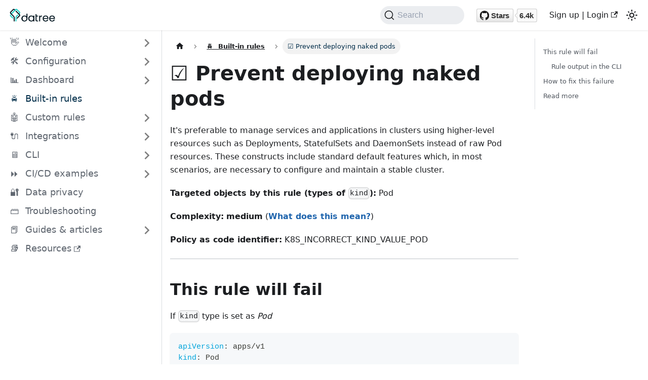

--- FILE ---
content_type: text/html; charset=utf-8
request_url: https://hub.datree.io/built-in-rules/prevent-naked-pods
body_size: 9378
content:
<!doctype html>
<html lang="en" dir="ltr" class="docs-wrapper docs-doc-page docs-version-current plugin-docs plugin-id-default docs-doc-id-built-in-rules/prevent-naked-pods/index">
<head>
<meta charset="UTF-8">
<meta name="generator" content="Docusaurus v2.4.0">
<title data-rh="true">☑️ Prevent deploying naked pods | Datree docs</title><meta data-rh="true" name="viewport" content="width=device-width,initial-scale=1"><meta data-rh="true" name="twitter:card" content="summary_large_image"><meta data-rh="true" property="og:url" content="https://hub.datree.io/built-in-rules/prevent-naked-pods"><meta data-rh="true" name="docusaurus_locale" content="en"><meta data-rh="true" name="docsearch:language" content="en"><meta data-rh="true" name="docusaurus_version" content="current"><meta data-rh="true" name="docusaurus_tag" content="docs-default-current"><meta data-rh="true" name="docsearch:version" content="current"><meta data-rh="true" name="docsearch:docusaurus_tag" content="docs-default-current"><meta data-rh="true" property="og:title" content="☑️ Prevent deploying naked pods | Datree docs"><meta data-rh="true" name="description" content="It&#x27;s preferable to manage services and applications in clusters using higher-level resources such as Deployments, StatefulSets and DaemonSets instead of raw Pod resources. These constructs include standard default features which, in most scenarios, are necessary to configure and maintain a stable cluster."><meta data-rh="true" property="og:description" content="It&#x27;s preferable to manage services and applications in clusters using higher-level resources such as Deployments, StatefulSets and DaemonSets instead of raw Pod resources. These constructs include standard default features which, in most scenarios, are necessary to configure and maintain a stable cluster."><link data-rh="true" rel="icon" href="/img/favicon.png"><link data-rh="true" rel="canonical" href="https://hub.datree.io/built-in-rules/prevent-naked-pods"><link data-rh="true" rel="alternate" href="https://hub.datree.io/built-in-rules/prevent-naked-pods" hreflang="en"><link data-rh="true" rel="alternate" href="https://hub.datree.io/built-in-rules/prevent-naked-pods" hreflang="x-default"><link data-rh="true" rel="preconnect" href="https://VBCXPB7UFQ-dsn.algolia.net" crossorigin="anonymous"><link rel="search" type="application/opensearchdescription+xml" title="Datree docs" href="/opensearch.xml">

<!-- Google Tag Manager -->
    <script>!function(e,t,a,n,g){e[n]=e[n]||[],e[n].push({"gtm.start":(new Date).getTime(),event:"gtm.js"});var m=t.getElementsByTagName(a)[0],r=t.createElement(a);r.async=!0,r.src="https://www.googletagmanager.com/gtm.js?id=GTM-K7BG7K2",m.parentNode.insertBefore(r,m)}(window,document,"script","dataLayer")</script>
    <!-- End Google Tag Manager --><link rel="stylesheet" href="/assets/css/styles.0edcedc2.css">
<link rel="preload" href="/assets/js/runtime~main.ca54543d.js" as="script">
<link rel="preload" href="/assets/js/main.599bad33.js" as="script">
</head>
<body class="navigation-with-keyboard">
<script>!function(){function t(t){document.documentElement.setAttribute("data-theme",t)}var e=function(){var t=null;try{t=new URLSearchParams(window.location.search).get("docusaurus-theme")}catch(t){}return t}()||function(){var t=null;try{t=localStorage.getItem("theme")}catch(t){}return t}();t(null!==e?e:"light")}()</script><div id="__docusaurus">
<div role="region" aria-label="Skip to main content"><a class="skipToContent_fXgn" href="#docusaurus_skipToContent_fallback">Skip to main content</a></div><nav aria-label="Main" class="navbar navbar--fixed-top"><div class="navbar__inner"><div class="navbar__items"><button aria-label="Toggle navigation bar" aria-expanded="false" class="navbar__toggle clean-btn" type="button"><svg width="30" height="30" viewBox="0 0 30 30" aria-hidden="true"><path stroke="currentColor" stroke-linecap="round" stroke-miterlimit="10" stroke-width="2" d="M4 7h22M4 15h22M4 23h22"></path></svg></button><a class="navbar__brand" href="/"><div class="navbar__logo"><img src="/img/datree-logo.png" alt="Datree Logo" class="themedImage_ToTc themedImage--light_HNdA"><img src="/img/logo-dark.png" alt="Datree Logo" class="themedImage_ToTc themedImage--dark_i4oU"></div></a></div><div class="navbar__items navbar__items--right"><div class="searchBox_ZlJk"><button type="button" class="DocSearch DocSearch-Button" aria-label="Search"><span class="DocSearch-Button-Container"><svg width="20" height="20" class="DocSearch-Search-Icon" viewBox="0 0 20 20"><path d="M14.386 14.386l4.0877 4.0877-4.0877-4.0877c-2.9418 2.9419-7.7115 2.9419-10.6533 0-2.9419-2.9418-2.9419-7.7115 0-10.6533 2.9418-2.9419 7.7115-2.9419 10.6533 0 2.9419 2.9418 2.9419 7.7115 0 10.6533z" stroke="currentColor" fill="none" fill-rule="evenodd" stroke-linecap="round" stroke-linejoin="round"></path></svg><span class="DocSearch-Button-Placeholder">Search</span></span><span class="DocSearch-Button-Keys"></span></button></div><a href="https://github.com/datreeio/datree" target="_blank" rel="noopener noreferrer" class="navbar__item navbar__link navbar-menu"></a><a href="https://app.datree.io" target="_blank" rel="noopener noreferrer" class="navbar__item navbar__link">Sign up | Login<svg width="13.5" height="13.5" aria-hidden="true" viewBox="0 0 24 24" class="iconExternalLink_nPIU"><path fill="currentColor" d="M21 13v10h-21v-19h12v2h-10v15h17v-8h2zm3-12h-10.988l4.035 4-6.977 7.07 2.828 2.828 6.977-7.07 4.125 4.172v-11z"></path></svg></a><div class="toggle_vylO colorModeToggle_DEke"><button class="clean-btn toggleButton_gllP toggleButtonDisabled_aARS" type="button" disabled="" title="Switch between dark and light mode (currently light mode)" aria-label="Switch between dark and light mode (currently light mode)" aria-live="polite"><svg viewBox="0 0 24 24" width="24" height="24" class="lightToggleIcon_pyhR"><path fill="currentColor" d="M12,9c1.65,0,3,1.35,3,3s-1.35,3-3,3s-3-1.35-3-3S10.35,9,12,9 M12,7c-2.76,0-5,2.24-5,5s2.24,5,5,5s5-2.24,5-5 S14.76,7,12,7L12,7z M2,13l2,0c0.55,0,1-0.45,1-1s-0.45-1-1-1l-2,0c-0.55,0-1,0.45-1,1S1.45,13,2,13z M20,13l2,0c0.55,0,1-0.45,1-1 s-0.45-1-1-1l-2,0c-0.55,0-1,0.45-1,1S19.45,13,20,13z M11,2v2c0,0.55,0.45,1,1,1s1-0.45,1-1V2c0-0.55-0.45-1-1-1S11,1.45,11,2z M11,20v2c0,0.55,0.45,1,1,1s1-0.45,1-1v-2c0-0.55-0.45-1-1-1C11.45,19,11,19.45,11,20z M5.99,4.58c-0.39-0.39-1.03-0.39-1.41,0 c-0.39,0.39-0.39,1.03,0,1.41l1.06,1.06c0.39,0.39,1.03,0.39,1.41,0s0.39-1.03,0-1.41L5.99,4.58z M18.36,16.95 c-0.39-0.39-1.03-0.39-1.41,0c-0.39,0.39-0.39,1.03,0,1.41l1.06,1.06c0.39,0.39,1.03,0.39,1.41,0c0.39-0.39,0.39-1.03,0-1.41 L18.36,16.95z M19.42,5.99c0.39-0.39,0.39-1.03,0-1.41c-0.39-0.39-1.03-0.39-1.41,0l-1.06,1.06c-0.39,0.39-0.39,1.03,0,1.41 s1.03,0.39,1.41,0L19.42,5.99z M7.05,18.36c0.39-0.39,0.39-1.03,0-1.41c-0.39-0.39-1.03-0.39-1.41,0l-1.06,1.06 c-0.39,0.39-0.39,1.03,0,1.41s1.03,0.39,1.41,0L7.05,18.36z"></path></svg><svg viewBox="0 0 24 24" width="24" height="24" class="darkToggleIcon_wfgR"><path fill="currentColor" d="M9.37,5.51C9.19,6.15,9.1,6.82,9.1,7.5c0,4.08,3.32,7.4,7.4,7.4c0.68,0,1.35-0.09,1.99-0.27C17.45,17.19,14.93,19,12,19 c-3.86,0-7-3.14-7-7C5,9.07,6.81,6.55,9.37,5.51z M12,3c-4.97,0-9,4.03-9,9s4.03,9,9,9s9-4.03,9-9c0-0.46-0.04-0.92-0.1-1.36 c-0.98,1.37-2.58,2.26-4.4,2.26c-2.98,0-5.4-2.42-5.4-5.4c0-1.81,0.89-3.42,2.26-4.4C12.92,3.04,12.46,3,12,3L12,3z"></path></svg></button></div></div></div><div role="presentation" class="navbar-sidebar__backdrop"></div></nav><div id="docusaurus_skipToContent_fallback" class="main-wrapper mainWrapper_z2l0 docsWrapper_BCFX"><button aria-label="Scroll back to top" class="clean-btn theme-back-to-top-button backToTopButton_sjWU" type="button"></button><div class="docPage__5DB"><aside class="theme-doc-sidebar-container docSidebarContainer_b6E3"><div class="sidebarViewport_Xe31"><div class="sidebar_njMd"><nav aria-label="Docs sidebar" class="menu thin-scrollbar menu_SIkG"><ul class="theme-doc-sidebar-menu menu__list"><li class="theme-doc-sidebar-item-category theme-doc-sidebar-item-category-level-1 menu__list-item menu__list-item--collapsed"><div class="menu__list-item-collapsible"><a class="menu__link menu__link--sublist menu__link--sublist-caret" aria-expanded="false" href="/">👋  Welcome</a></div></li><li class="theme-doc-sidebar-item-category theme-doc-sidebar-item-category-level-1 menu__list-item menu__list-item--collapsed"><div class="menu__list-item-collapsible"><a class="menu__link menu__link--sublist menu__link--sublist-caret" aria-expanded="false" href="/configuration/overview">🛠️  Configuration</a></div></li><li class="theme-doc-sidebar-item-category theme-doc-sidebar-item-category-level-1 menu__list-item menu__list-item--collapsed"><div class="menu__list-item-collapsible"><a class="menu__link menu__link--sublist menu__link--sublist-caret" aria-expanded="false" href="/dashboard/clusters">📊  Dashboard</a></div></li><li class="theme-doc-sidebar-item-category theme-doc-sidebar-item-category-level-1 menu__list-item built-in-rules-navbar-items"><div class="menu__list-item-collapsible"><a class="menu__link menu__link--active" href="/built-in-rules">🚔  Built-in rules</a></div><ul style="display:block;overflow:visible;height:auto" class="menu__list"><li class="theme-doc-sidebar-item-link theme-doc-sidebar-item-link-level-2 menu__list-item"><a class="menu__link" tabindex="0" href="/built-in-rules/prevent-deprecated-k8s-api-116">☑️ Prevent deprecated APIs in Kubernetes v1.16</a></li><li class="theme-doc-sidebar-item-link theme-doc-sidebar-item-link-level-2 menu__list-item"><a class="menu__link" tabindex="0" href="/built-in-rules/prevent-deprecated-k8s-api-117">☑️ Prevent deprecated APIs in Kubernetes v1.17</a></li><li class="theme-doc-sidebar-item-link theme-doc-sidebar-item-link-level-2 menu__list-item"><a class="menu__link" tabindex="0" href="/built-in-rules/prevent-deprecated-k8s-api-116">☑️ Prevent deprecated APIs in Kubernetes v1.16</a></li><li class="theme-doc-sidebar-item-link theme-doc-sidebar-item-link-level-2 menu__list-item"><a class="menu__link" tabindex="0" href="/built-in-rules/prevent-deprecated-k8s-api-117">☑️ Prevent deprecated APIs in Kubernetes v1.17</a></li><li class="theme-doc-sidebar-item-link theme-doc-sidebar-item-link-level-2 menu__list-item"><a class="menu__link" tabindex="0" href="/built-in-rules/prevent-deprecated-api-119">☑️ Prevent use of deprecated APIs in Kubernetes v1.19</a></li><li class="theme-doc-sidebar-item-link theme-doc-sidebar-item-link-level-2 menu__list-item"><a class="menu__link" tabindex="0" href="/built-in-rules/prevent-deprecated-api-121">☑️ Prevent use of deprecated APIs in Kubernetes v1.21</a></li><li class="theme-doc-sidebar-item-link theme-doc-sidebar-item-link-level-2 menu__list-item"><a class="menu__link" tabindex="0" href="/built-in-rules/prevent-deprecated-api-122">☑️ Prevent use of deprecated APIs in Kubernetes v1.22</a></li><li class="theme-doc-sidebar-item-link theme-doc-sidebar-item-link-level-2 menu__list-item"><a class="menu__link" tabindex="0" href="/built-in-rules/prevent-deprecated-api-123">☑️ Prevent use of deprecated APIs in Kubernetes v1.23</a></li><li class="theme-doc-sidebar-item-link theme-doc-sidebar-item-link-level-2 menu__list-item"><a class="menu__link" tabindex="0" href="/built-in-rules/prevent-deprecated-api-124">☑️ Prevent use of deprecated APIs in Kubernetes v1.24</a></li><li class="theme-doc-sidebar-item-link theme-doc-sidebar-item-link-level-2 menu__list-item"><a class="menu__link" tabindex="0" href="/built-in-rules/ensure-read-only-filesystem">☑️ Ensure each container has a read-only root filesystem</a></li><li class="theme-doc-sidebar-item-link theme-doc-sidebar-item-link-level-2 menu__list-item"><a class="menu__link" tabindex="0" href="/built-in-rules/prevent-accessing-host-files-by-using-high-gids">☑️ Prevent containers from accessing host files by using high GIDs</a></li><li class="theme-doc-sidebar-item-link theme-doc-sidebar-item-link-level-2 menu__list-item"><a class="menu__link" tabindex="0" href="/built-in-rules/prevent-accessing-underlying-host">☑️ Prevent containers from accessing the underlying host</a></li><li class="theme-doc-sidebar-item-link theme-doc-sidebar-item-link-level-2 menu__list-item"><a class="menu__link" tabindex="0" href="/built-in-rules/prevent-allowing-command-execution">☑️ Prevent containers from allowing command execution</a></li><li class="theme-doc-sidebar-item-link theme-doc-sidebar-item-link-level-2 menu__list-item"><a class="menu__link" tabindex="0" href="/built-in-rules/prevent-escalating-privileges">☑️ Prevent containers from escalating privileges</a></li><li class="theme-doc-sidebar-item-link theme-doc-sidebar-item-link-level-2 menu__list-item"><a class="menu__link" tabindex="0" href="/built-in-rules/prevent-insecure-capabilities">☑️ Prevent containers from having insecure capabilities</a></li><li class="theme-doc-sidebar-item-link theme-doc-sidebar-item-link-level-2 menu__list-item"><a class="menu__link" tabindex="0" href="/built-in-rules/prevent-insecurely-exposing-workload">☑️ Prevent containers from insecurely exposing workload</a></li><li class="theme-doc-sidebar-item-link theme-doc-sidebar-item-link-level-2 menu__list-item"><a class="menu__link" tabindex="0" href="/built-in-rules/prevent-running-with-root-privileges">☑️ Prevent container from running with root privileges</a></li><li class="theme-doc-sidebar-item-link theme-doc-sidebar-item-link-level-2 menu__list-item"><a class="menu__link" tabindex="0" href="/built-in-rules/prevent-service-account-token-auto-mount">☑️ Prevent service account token auto-mounting on pods</a></li><li class="theme-doc-sidebar-item-link theme-doc-sidebar-item-link-level-2 menu__list-item"><a class="menu__link" tabindex="0" href="/built-in-rules/ensure-env-label">☑️ Ensure Deployment has a configured `env` label</a></li><li class="theme-doc-sidebar-item-link theme-doc-sidebar-item-link-level-2 menu__list-item"><a class="menu__link" tabindex="0" href="/built-in-rules/ensure-labels-value-valid">☑️ Ensure workload has valid label values</a></li><li class="theme-doc-sidebar-item-link theme-doc-sidebar-item-link-level-2 menu__list-item"><a class="menu__link" tabindex="0" href="/built-in-rules/ensure-minimum-two-replicas">☑️ Ensure Deployment has more than one replica configured</a></li><li class="theme-doc-sidebar-item-link theme-doc-sidebar-item-link-level-2 menu__list-item"><a class="menu__link" tabindex="0" href="/built-in-rules/ensure-owner-label">☑️ Ensure workload has a configured `owner` label</a></li><li class="theme-doc-sidebar-item-link theme-doc-sidebar-item-link-level-2 menu__list-item"><a class="menu__link" tabindex="0" href="/built-in-rules/ensure-valid-restart-policy">☑️ Ensure deployment-like resource is using a valid restart policy</a></li><li class="theme-doc-sidebar-item-link theme-doc-sidebar-item-link-level-2 menu__list-item"><a class="menu__link" tabindex="0" href="/built-in-rules/prevent-default-namespace">☑️ Prevent workload from using the default namespace</a></li><li class="theme-doc-sidebar-item-link theme-doc-sidebar-item-link-level-2 menu__list-item"><a class="menu__link" tabindex="0" href="/built-in-rules/ensure-application-and-appproject-are-part-of-the-argocd-namespace">☑️ Ensure Application and AppProject are part of the argocd namespace</a></li><li class="theme-doc-sidebar-item-link theme-doc-sidebar-item-link-level-2 menu__list-item"><a class="menu__link" tabindex="0" href="/built-in-rules/ensure-configmap-is-recognized-by-argocd">☑️ Ensure ConfigMap is recognized by ArgoCD</a></li><li class="theme-doc-sidebar-item-link theme-doc-sidebar-item-link-level-2 menu__list-item"><a class="menu__link" tabindex="0" href="/built-in-rules/ensure-rollout-allows-broadcasting-ip-table-changes">☑️ Ensure Rollout allows broadcasting IP table changes</a></li><li class="theme-doc-sidebar-item-link theme-doc-sidebar-item-link-level-2 menu__list-item"><a class="menu__link" tabindex="0" href="/built-in-rules/ensure-rollout-has-revision-history-set">☑️ Ensure Rollout has revision history set</a></li><li class="theme-doc-sidebar-item-link theme-doc-sidebar-item-link-level-2 menu__list-item"><a class="menu__link" tabindex="0" href="/built-in-rules/ensure-rollout-pause-step-has-a-configured-duration">☑️ Ensure Rollout pause step has a configured duration</a></li><li class="theme-doc-sidebar-item-link theme-doc-sidebar-item-link-level-2 menu__list-item"><a class="menu__link" tabindex="0" href="/built-in-rules/ensure-rollout-that-is-marked-as-degraded-scales-down-replicaset">☑️ Ensure Rollout that is marked as degraded scales down ReplicaSet</a></li><li class="theme-doc-sidebar-item-link theme-doc-sidebar-item-link-level-2 menu__list-item"><a class="menu__link" tabindex="0" href="/built-in-rules/ensure-workflow-dag-fail-fast-on-node-failure">☑️ Ensure Workflow DAG fail-fast on node failure</a></li><li class="theme-doc-sidebar-item-link theme-doc-sidebar-item-link-level-2 menu__list-item"><a class="menu__link" tabindex="0" href="/built-in-rules/ensure-workflow-retry-policy-catches-relevant-errors-only">☑️ Ensure Workflow retry policy catches relevant errors only</a></li><li class="theme-doc-sidebar-item-link theme-doc-sidebar-item-link-level-2 menu__list-item"><a class="menu__link" tabindex="0" href="/built-in-rules/prevent-workflow-from-having-an-empty-retry-strategy">☑️ Prevent Workflow from having an empty retry strategy</a></li><li class="theme-doc-sidebar-item-link theme-doc-sidebar-item-link-level-2 menu__list-item"><a class="menu__link" tabindex="0" href="/built-in-rules/prevent-workflow-pods-from-using-the-default-service-account">☑️ Prevent Workflow pods from using the default service account</a></li><li class="theme-doc-sidebar-item-link theme-doc-sidebar-item-link-level-2 menu__list-item"><a class="menu__link" tabindex="0" href="/built-in-rules/ensure-cpu-limit">☑️ Ensure each container has a configured CPU limit</a></li><li class="theme-doc-sidebar-item-link theme-doc-sidebar-item-link-level-2 menu__list-item"><a class="menu__link" tabindex="0" href="/built-in-rules/ensure-cpu-request">☑️ Ensure each container has a configured CPU request</a></li><li class="theme-doc-sidebar-item-link theme-doc-sidebar-item-link-level-2 menu__list-item"><a class="menu__link" tabindex="0" href="/built-in-rules/ensure-digest-tag">☑️ Ensure each container image has a digest tag</a></li><li class="theme-doc-sidebar-item-link theme-doc-sidebar-item-link-level-2 menu__list-item"><a class="menu__link" tabindex="0" href="/built-in-rules/ensure-image-pinned-version">☑️ Ensure each container image has a pinned (tag) version</a></li><li class="theme-doc-sidebar-item-link theme-doc-sidebar-item-link-level-2 menu__list-item"><a class="menu__link" tabindex="0" href="/built-in-rules/ensure-liveness-probe">☑️ Ensure each container has a configured liveness probe</a></li><li class="theme-doc-sidebar-item-link theme-doc-sidebar-item-link-level-2 menu__list-item"><a class="menu__link" tabindex="0" href="/built-in-rules/ensure-memory-limit">☑️ Ensure each container has a configured memory limit</a></li><li class="theme-doc-sidebar-item-link theme-doc-sidebar-item-link-level-2 menu__list-item"><a class="menu__link" tabindex="0" href="/built-in-rules/ensure-memory-request">☑️ Ensure each container has a configured memory request</a></li><li class="theme-doc-sidebar-item-link theme-doc-sidebar-item-link-level-2 menu__list-item"><a class="menu__link" tabindex="0" href="/built-in-rules/ensure-readiness-probe">☑️ Ensure each container has a configured readiness probe</a></li><li class="theme-doc-sidebar-item-link theme-doc-sidebar-item-link-level-2 menu__list-item"><a class="menu__link" tabindex="0" href="/built-in-rules/prevent-mounting-docker-socket">☑️ Prevent containers from mounting Docker socket</a></li><li class="theme-doc-sidebar-item-link theme-doc-sidebar-item-link-level-2 menu__list-item"><a class="menu__link" tabindex="0" href="/built-in-rules/prevent-privileged-containers">☑️ Prevent containers from having root access capabilities</a></li><li class="theme-doc-sidebar-item-link theme-doc-sidebar-item-link-level-2 menu__list-item"><a class="menu__link" tabindex="0" href="/built-in-rules/prevent-uid-conflicts">☑️ Prevent containers from accessing host files by using high UIDs</a></li><li class="theme-doc-sidebar-item-link theme-doc-sidebar-item-link-level-2 menu__list-item"><a class="menu__link" tabindex="0" href="/built-in-rules/prevent-using-host-ipc">☑️ Prevent containers from sharing the host&#x27;s IPC namespace</a></li><li class="theme-doc-sidebar-item-link theme-doc-sidebar-item-link-level-2 menu__list-item"><a class="menu__link" tabindex="0" href="/built-in-rules/prevent-using-host-network">☑️ Prevent containers from sharing the host’s network namespace</a></li><li class="theme-doc-sidebar-item-link theme-doc-sidebar-item-link-level-2 menu__list-item"><a class="menu__link" tabindex="0" href="/built-in-rules/prevent-using-host-pid">☑️ Prevent containers from sharing the host&#x27;s PID namespace</a></li><li class="theme-doc-sidebar-item-link theme-doc-sidebar-item-link-level-2 menu__list-item"><a class="menu__link" tabindex="0" href="/built-in-rules/ensure-initial-probe-delay">☑️ Ensure each container probe has an initial delay configured</a></li><li class="theme-doc-sidebar-item-link theme-doc-sidebar-item-link-level-2 menu__list-item"><a class="menu__link" tabindex="0" href="/built-in-rules/ensure-probe-frequency">☑️ Ensure each container probe has a configured frequency</a></li><li class="theme-doc-sidebar-item-link theme-doc-sidebar-item-link-level-2 menu__list-item"><a class="menu__link" tabindex="0" href="/built-in-rules/ensure-probe-timeout">☑️ Ensure each container probe has a configured timeout</a></li><li class="theme-doc-sidebar-item-link theme-doc-sidebar-item-link-level-2 menu__list-item"><a class="menu__link" tabindex="0" href="/built-in-rules/ensure-probe-min-success-threshold">☑️ Ensure each container probe has a configured minimum success threshold</a></li><li class="theme-doc-sidebar-item-link theme-doc-sidebar-item-link-level-2 menu__list-item"><a class="menu__link" tabindex="0" href="/built-in-rules/ensure-probe-failure-threshold">☑️ Ensure each container probe has a configured failure threshold</a></li><li class="theme-doc-sidebar-item-link theme-doc-sidebar-item-link-level-2 menu__list-item"><a class="menu__link" tabindex="0" href="/built-in-rules/ensure-prestop">☑️ Ensure each container has a configured pre-stop hook</a></li><li class="theme-doc-sidebar-item-link theme-doc-sidebar-item-link-level-2 menu__list-item"><a class="menu__link" tabindex="0" href="/built-in-rules/prevent-system-call-privileges">☑️ Prevent containers from having unnecessary system call privileges</a></li><li class="theme-doc-sidebar-item-link theme-doc-sidebar-item-link-level-2 menu__list-item"><a class="menu__link" tabindex="0" href="/built-in-rules/ensure-cronjob-deadline">☑️ Ensure CronJob has a configured deadline</a></li><li class="theme-doc-sidebar-item-link theme-doc-sidebar-item-link-level-2 menu__list-item"><a class="menu__link" tabindex="0" href="/built-in-rules/ensure-cronjob-scheduler-valid">☑️ Ensure CronJob scheduler is valid</a></li><li class="theme-doc-sidebar-item-link theme-doc-sidebar-item-link-level-2 menu__list-item"><a class="menu__link" tabindex="0" href="/built-in-rules/prevent-cronjob-concurrency">☑️ Prevent CronJob from executing jobs concurrently</a></li><li class="theme-doc-sidebar-item-link theme-doc-sidebar-item-link-level-2 menu__list-item"><a class="menu__link" tabindex="0" href="/built-in-rules">Built in rules</a></li><li class="theme-doc-sidebar-item-link theme-doc-sidebar-item-link-level-2 menu__list-item"><a class="menu__link" tabindex="0" href="/built-in-rules/prevent-ingress-forwarding-traffic-to-single-container">☑️ Prevent Ingress from forwarding all traffic to a single container</a></li><li class="theme-doc-sidebar-item-link theme-doc-sidebar-item-link-level-2 menu__list-item"><a class="menu__link" tabindex="0" href="/built-in-rules/prevent-node-port">☑️ Prevent Service from exposing node port</a></li><li class="theme-doc-sidebar-item-link theme-doc-sidebar-item-link-level-2 menu__list-item"><a class="menu__link" tabindex="0" href="/built-in-rules/ensure-resource-name">☑️ Ensure resource has a valid configured name</a></li><li class="theme-doc-sidebar-item-link theme-doc-sidebar-item-link-level-2 menu__list-item"><a class="menu__link" tabindex="0" href="/built-in-rules/ensure-hpa-maximum-replicas">☑️ Ensure HPA has maximum replicas configured</a></li><li class="theme-doc-sidebar-item-link theme-doc-sidebar-item-link-level-2 menu__list-item"><a class="menu__link" tabindex="0" href="/built-in-rules/ensure-hpa-minimum-replicas">☑️ Ensure HPA has minimum replicas configured</a></li><li class="theme-doc-sidebar-item-link theme-doc-sidebar-item-link-level-2 menu__list-item"><a class="menu__link menu__link--active" aria-current="page" tabindex="0" href="/built-in-rules/prevent-naked-pods">☑️ Prevent deploying naked pods</a></li><li class="theme-doc-sidebar-item-link theme-doc-sidebar-item-link-level-2 menu__list-item"><a class="menu__link" tabindex="0" href="/built-in-rules/prevent-configmap-security-vulnerability-cve-2021-25742">☑️ Prevent ConfigMap security vulnerability (CVE-2021-25742)</a></li><li class="theme-doc-sidebar-item-link theme-doc-sidebar-item-link-level-2 menu__list-item"><a class="menu__link" tabindex="0" href="/built-in-rules/prevent-container-security-vulnerability-cve-2021-25741">☑️ Prevent container security vulnerability (CVE-2021-25741)</a></li><li class="theme-doc-sidebar-item-link theme-doc-sidebar-item-link-level-2 menu__list-item"><a class="menu__link" tabindex="0" href="/built-in-rules/prevent-endpointslice-validation-from-enabling-host-network-hijack-cve-2021-25737">☑️ Prevent EndpointSlice validation from enabling host network hijack (CVE-2021-25737)</a></li><li class="theme-doc-sidebar-item-link theme-doc-sidebar-item-link-level-2 menu__list-item"><a class="menu__link" tabindex="0" href="/built-in-rules/prevent-ingress-security-vulnerability-cve-2021-25742">☑️ Prevent Ingress security vulnerability (CVE-2021-25742)</a></li><li class="theme-doc-sidebar-item-link theme-doc-sidebar-item-link-level-2 menu__list-item"><a class="menu__link" tabindex="0" href="/built-in-rules/prevent-exposed-secrets-bitbucket">☑️ Prevent exposed BitBucket secrets in objects</a></li><li class="theme-doc-sidebar-item-link theme-doc-sidebar-item-link-level-2 menu__list-item"><a class="menu__link" tabindex="0" href="/built-in-rules/prevent-exposed-secrets-datadog">☑️ Prevent exposed Datadog secrets in objects</a></li><li class="theme-doc-sidebar-item-link theme-doc-sidebar-item-link-level-2 menu__list-item"><a class="menu__link" tabindex="0" href="/built-in-rules/prevent-exposed-secrets-gcp">☑️ Prevent exposed GCP secrets in objects</a></li><li class="theme-doc-sidebar-item-link theme-doc-sidebar-item-link-level-2 menu__list-item"><a class="menu__link" tabindex="0" href="/built-in-rules/prevent-exposed-secrets-aws">☑️ Prevent exposed AWS secrets in objects</a></li><li class="theme-doc-sidebar-item-link theme-doc-sidebar-item-link-level-2 menu__list-item"><a class="menu__link" tabindex="0" href="/built-in-rules/prevent-exposed-secrets-github">☑️ Prevent exposed GitHub secrets in objects</a></li><li class="theme-doc-sidebar-item-link theme-doc-sidebar-item-link-level-2 menu__list-item"><a class="menu__link" tabindex="0" href="/built-in-rules/prevent-exposed-secrets-gitlab">☑️ Prevent exposed GitLab secrets in objects</a></li><li class="theme-doc-sidebar-item-link theme-doc-sidebar-item-link-level-2 menu__list-item"><a class="menu__link" tabindex="0" href="/built-in-rules/prevent-exposed-secrets-terraform">☑️ Prevent exposed Terraform secrets in objects</a></li><li class="theme-doc-sidebar-item-link theme-doc-sidebar-item-link-level-2 menu__list-item"><a class="menu__link" tabindex="0" href="/built-in-rules/prevent-exposed-secrets-heroku">☑️ Prevent exposed Heroku secrets in objects</a></li><li class="theme-doc-sidebar-item-link theme-doc-sidebar-item-link-level-2 menu__list-item"><a class="menu__link" tabindex="0" href="/built-in-rules/prevent-exposed-secrets-jwt">☑️ Prevent exposed JWT secrets in objects</a></li><li class="theme-doc-sidebar-item-link theme-doc-sidebar-item-link-level-2 menu__list-item"><a class="menu__link" tabindex="0" href="/built-in-rules/prevent-exposed-secrets-launchdarkly">☑️ Prevent exposed LaunchDarkly secrets in objects</a></li><li class="theme-doc-sidebar-item-link theme-doc-sidebar-item-link-level-2 menu__list-item"><a class="menu__link" tabindex="0" href="/built-in-rules/prevent-exposed-secrets-newrelic">☑️ Prevent exposed  New Relic secrets inobjects</a></li><li class="theme-doc-sidebar-item-link theme-doc-sidebar-item-link-level-2 menu__list-item"><a class="menu__link" tabindex="0" href="/built-in-rules/prevent-exposed-secrets-npm">☑️ Prevent exposed npm secrets in objects</a></li><li class="theme-doc-sidebar-item-link theme-doc-sidebar-item-link-level-2 menu__list-item"><a class="menu__link" tabindex="0" href="/built-in-rules/prevent-exposed-secrets-okta">☑️ Prevent exposed Okta secrets in objects</a></li><li class="theme-doc-sidebar-item-link theme-doc-sidebar-item-link-level-2 menu__list-item"><a class="menu__link" tabindex="0" href="/built-in-rules/prevent-exposed-secrets-stripe">☑️ Prevent exposed Stripe secrets in objects</a></li><li class="theme-doc-sidebar-item-link theme-doc-sidebar-item-link-level-2 menu__list-item"><a class="menu__link" tabindex="0" href="/built-in-rules/prevent-exposed-secrets-sumologic">☑️ Prevent exposed SumoLogic secrets in objects</a></li><li class="theme-doc-sidebar-item-link theme-doc-sidebar-item-link-level-2 menu__list-item"><a class="menu__link" tabindex="0" href="/built-in-rules/prevent-exposed-secrets-twilio">☑️ Prevent exposed Twilio secrets in objects</a></li><li class="theme-doc-sidebar-item-link theme-doc-sidebar-item-link-level-2 menu__list-item"><a class="menu__link" tabindex="0" href="/built-in-rules/prevent-exposed-secrets-vault">☑️ Prevent exposed Vault secrets in objects</a></li><li class="theme-doc-sidebar-item-link theme-doc-sidebar-item-link-level-2 menu__list-item"><a class="menu__link" tabindex="0" href="/built-in-rules/prevent-exposed-secrets-privatekey">☑️ Prevent exposed private keys in objects</a></li><li class="theme-doc-sidebar-item-link theme-doc-sidebar-item-link-level-2 menu__list-item"><a class="menu__link" tabindex="0" href="/built-in-rules/ensure-no-cpu-limit">☑️ Ensure each container fully utilizes CPU with no limitations</a></li><li class="theme-doc-sidebar-item-link theme-doc-sidebar-item-link-level-2 menu__list-item"><a class="menu__link" tabindex="0" href="/built-in-rules/ensure-memory-request-limit-equal">☑️ Ensure container memory request and memory limit are equal</a></li><li class="theme-doc-sidebar-item-link theme-doc-sidebar-item-link-level-2 menu__list-item"><a class="menu__link" tabindex="0" href="/built-in-rules/ensure-containers-limited-capabilities">☑️ Ensure containers have limited capabilities</a></li><li class="theme-doc-sidebar-item-link theme-doc-sidebar-item-link-level-2 menu__list-item"><a class="menu__link" tabindex="0" href="/built-in-rules/ensure-replicas-different-nodes">☑️ Ensure multiple replicas run on different nodes</a></li><li class="theme-doc-sidebar-item-link theme-doc-sidebar-item-link-level-2 menu__list-item"><a class="menu__link" tabindex="0" href="/built-in-rules/prevent-pods-becoming-unschedulable">☑️ Prevent pods from becoming unschedulable</a></li><li class="theme-doc-sidebar-item-link theme-doc-sidebar-item-link-level-2 menu__list-item"><a class="menu__link" tabindex="0" href="/built-in-rules/prevent-windows-containers-unnecessary-privileges">☑️ Prevent Windows containers from running with unnecessary privileges</a></li><li class="theme-doc-sidebar-item-link theme-doc-sidebar-item-link-level-2 menu__list-item"><a class="menu__link" tabindex="0" href="/built-in-rules/prevent-selinux-containers-unnecessary-privileges">☑️ Prevent SELinux containers from running with unnecessary privileges</a></li><li class="theme-doc-sidebar-item-link theme-doc-sidebar-item-link-level-2 menu__list-item"><a class="menu__link" tabindex="0" href="/built-in-rules/prevent-selinux-containers-user">☑️ Prevent SELinux containers from setting a user</a></li><li class="theme-doc-sidebar-item-link theme-doc-sidebar-item-link-level-2 menu__list-item"><a class="menu__link" tabindex="0" href="/built-in-rules/prevent-selinux-containers-role">☑️ Prevent SELinux containers from setting a role</a></li><li class="theme-doc-sidebar-item-link theme-doc-sidebar-item-link-level-2 menu__list-item"><a class="menu__link" tabindex="0" href="/built-in-rules/ensure-hostpath-mounts-readonly">☑️ Ensure hostPath volume mounts are read-only</a></li><li class="theme-doc-sidebar-item-link theme-doc-sidebar-item-link-level-2 menu__list-item"><a class="menu__link" tabindex="0" href="/built-in-rules/prevent-cluster-admin-role">☑️ Prevent use of the `cluster-admin` role</a></li><li class="theme-doc-sidebar-item-link theme-doc-sidebar-item-link-level-2 menu__list-item"><a class="menu__link" tabindex="0" href="/built-in-rules/prevent-access-to-secrets">☑️ Prevent access to secrets</a></li><li class="theme-doc-sidebar-item-link theme-doc-sidebar-item-link-level-2 menu__list-item"><a class="menu__link" tabindex="0" href="/built-in-rules/prevent-wildcards-role-clusterrole">☑️ Prevent use of wildcards in Roles and ClusterRoles</a></li><li class="theme-doc-sidebar-item-link theme-doc-sidebar-item-link-level-2 menu__list-item"><a class="menu__link" tabindex="0" href="/built-in-rules/prevent-secrets-as-env-variables">☑️ Prevent use of secrets as environment variables</a></li><li class="theme-doc-sidebar-item-link theme-doc-sidebar-item-link-level-2 menu__list-item"><a class="menu__link" tabindex="0" href="/built-in-rules/ensure-seccomp-profile-default">☑️ Ensure seccomp profile is set to docker/default or runtime/default</a></li><li class="theme-doc-sidebar-item-link theme-doc-sidebar-item-link-level-2 menu__list-item"><a class="menu__link" tabindex="0" href="/built-in-rules/ensure-containers-pods-security-context">☑️ Ensure containers and pods have a configured security context</a></li><li class="theme-doc-sidebar-item-link theme-doc-sidebar-item-link-level-2 menu__list-item"><a class="menu__link" tabindex="0" href="/built-in-rules/prevent-access-create-pods">☑️ Prevent access to create pods</a></li><li class="theme-doc-sidebar-item-link theme-doc-sidebar-item-link-level-2 menu__list-item"><a class="menu__link" tabindex="0" href="/built-in-rules/ensure-default-service-account-not-used">☑️ Ensure that default service accounts are not actively used</a></li><li class="theme-doc-sidebar-item-link theme-doc-sidebar-item-link-level-2 menu__list-item"><a class="menu__link" tabindex="0" href="/built-in-rules/prevent-containers-net-raw-capability">☑️ Prevent the admission of containers with the NET_RAW capability</a></li><li class="theme-doc-sidebar-item-link theme-doc-sidebar-item-link-level-2 menu__list-item"><a class="menu__link" tabindex="0" href="/built-in-rules/prevent-system-masters-group">☑️ Prevent use of the system:masters group</a></li><li class="theme-doc-sidebar-item-link theme-doc-sidebar-item-link-level-2 menu__list-item"><a class="menu__link" tabindex="0" href="/built-in-rules/prevent-role-privilege-escalation">☑️ Prevent role privilege escalation</a></li><li class="theme-doc-sidebar-item-link theme-doc-sidebar-item-link-level-2 menu__list-item"><a class="menu__link" tabindex="0" href="/built-in-rules/prevent-removed-api-122">☑️ Prevent use of removed APIs in Kubernetes v1.22</a></li><li class="theme-doc-sidebar-item-link theme-doc-sidebar-item-link-level-2 menu__list-item"><a class="menu__link" tabindex="0" href="/built-in-rules/prevent-removed-api-123">☑️ Prevent use of removed APIs in Kubernetes v1.23</a></li><li class="theme-doc-sidebar-item-link theme-doc-sidebar-item-link-level-2 menu__list-item"><a class="menu__link" tabindex="0" href="/built-in-rules/prevent-removed-api-124">☑️ Prevent use of removed APIs in Kubernetes v1.24</a></li><li class="theme-doc-sidebar-item-link theme-doc-sidebar-item-link-level-2 menu__list-item"><a class="menu__link" tabindex="0" href="/built-in-rules/prevent-removed-api-125">☑️ Prevent use of removed APIs in Kubernetes v1.25</a></li><li class="theme-doc-sidebar-item-link theme-doc-sidebar-item-link-level-2 menu__list-item"><a class="menu__link" tabindex="0" href="/built-in-rules/prevent-removed-api-126">☑️ Prevent use of removed APIs in Kubernetes v1.26</a></li><li class="theme-doc-sidebar-item-link theme-doc-sidebar-item-link-level-2 menu__list-item"><a class="menu__link" tabindex="0" href="/built-in-rules/prevent-removed-api-127">☑️ Prevent use of removed APIs in Kubernetes v1.27</a></li></ul></li><li class="theme-doc-sidebar-item-category theme-doc-sidebar-item-category-level-1 menu__list-item menu__list-item--collapsed"><div class="menu__list-item-collapsible"><a class="menu__link menu__link--sublist menu__link--sublist-caret" aria-expanded="false" href="/custom-rules/custom-rules-overview">🤖  Custom rules</a></div></li><li class="theme-doc-sidebar-item-category theme-doc-sidebar-item-category-level-1 menu__list-item menu__list-item--collapsed"><div class="menu__list-item-collapsible"><a class="menu__link menu__link--sublist" aria-expanded="false" href="/integrations">🔌  Integrations</a><button aria-label="Toggle the collapsible sidebar category &#x27;🔌  Integrations&#x27;" type="button" class="clean-btn menu__caret"></button></div></li><li class="theme-doc-sidebar-item-category theme-doc-sidebar-item-category-level-1 menu__list-item menu__list-item--collapsed"><div class="menu__list-item-collapsible"><a class="menu__link menu__link--sublist menu__link--sublist-caret" aria-expanded="false" href="/cli/getting-started">🖥  CLI</a></div></li><li class="theme-doc-sidebar-item-category theme-doc-sidebar-item-category-level-1 menu__list-item menu__list-item--collapsed"><div class="menu__list-item-collapsible"><a class="menu__link menu__link--sublist" aria-expanded="false" href="/cicd-examples">⏩  CI/CD examples</a><button aria-label="Toggle the collapsible sidebar category &#x27;⏩  CI/CD examples&#x27;" type="button" class="clean-btn menu__caret"></button></div></li><li class="theme-doc-sidebar-item-link theme-doc-sidebar-item-link-level-1 menu__list-item"><a class="menu__link" href="/data-privacy">🔐  Data privacy</a></li><li class="theme-doc-sidebar-item-link theme-doc-sidebar-item-link-level-1 menu__list-item"><a class="menu__link" href="/troubleshooting">🗃️  Troubleshooting</a></li><li class="theme-doc-sidebar-item-category theme-doc-sidebar-item-category-level-1 menu__list-item menu__list-item--collapsed"><div class="menu__list-item-collapsible"><a class="menu__link menu__link--sublist menu__link--sublist-caret" aria-expanded="false" href="/guides/integration-guide">📕  Guides &amp; articles</a></div></li><li class="theme-doc-sidebar-item-link theme-doc-sidebar-item-link-level-1 menu__list-item"><a href="https://github.com/datreeio/awesome-datree/blob/main/README.md" target="_blank" rel="noopener noreferrer" class="menu__link menuExternalLink_NmtK">📚  Resources<svg width="13.5" height="13.5" aria-hidden="true" viewBox="0 0 24 24" class="iconExternalLink_nPIU"><path fill="currentColor" d="M21 13v10h-21v-19h12v2h-10v15h17v-8h2zm3-12h-10.988l4.035 4-6.977 7.07 2.828 2.828 6.977-7.07 4.125 4.172v-11z"></path></svg></a></li></ul></nav></div></div></aside><main class="docMainContainer_gTbr"><div class="container padding-top--md padding-bottom--lg"><div class="row"><div class="col docItemCol_z5aJ"><div class="docItemContainer_c0TR"><article><nav class="theme-doc-breadcrumbs breadcrumbsContainer_Z_bl" aria-label="Breadcrumbs"><ul class="breadcrumbs" itemscope="" itemtype="https://schema.org/BreadcrumbList"><li class="breadcrumbs__item"><a aria-label="Home page" class="breadcrumbs__link" href="/"><svg viewBox="0 0 24 24" class="breadcrumbHomeIcon_YNFT"><path d="M10 19v-5h4v5c0 .55.45 1 1 1h3c.55 0 1-.45 1-1v-7h1.7c.46 0 .68-.57.33-.87L12.67 3.6c-.38-.34-.96-.34-1.34 0l-8.36 7.53c-.34.3-.13.87.33.87H5v7c0 .55.45 1 1 1h3c.55 0 1-.45 1-1z" fill="currentColor"></path></svg></a></li><li itemscope="" itemprop="itemListElement" itemtype="https://schema.org/ListItem" class="breadcrumbs__item"><a class="breadcrumbs__link" itemprop="item" href="/built-in-rules"><span itemprop="name">🚔  Built-in rules</span></a><meta itemprop="position" content="1"></li><li itemscope="" itemprop="itemListElement" itemtype="https://schema.org/ListItem" class="breadcrumbs__item breadcrumbs__item--active"><span class="breadcrumbs__link" itemprop="name">☑️ Prevent deploying naked pods</span><meta itemprop="position" content="2"></li></ul></nav><div class="tocCollapsible_ETCw theme-doc-toc-mobile tocMobile_ITEo"><button type="button" class="clean-btn tocCollapsibleButton_TO0P">On this page</button></div><div class="theme-doc-markdown markdown"><header><h1>☑️ Prevent deploying naked pods</h1></header><p>It&#x27;s preferable to manage services and applications in clusters using higher-level resources such as Deployments, StatefulSets and DaemonSets instead of raw Pod resources. These constructs include standard default features which, in most scenarios, are necessary to configure and maintain a stable cluster.</p><p><strong>Targeted objects by this rule (types of </strong><code>kind</code><strong>):</strong> Pod</p><p><strong>Complexity:</strong> <strong>medium</strong> (<a class="complexity-text" style="cursor:pointer" aria-describedby="popup-67">What does this mean?</a>)</p><p><strong>Policy as code identifier:</strong> K8S_INCORRECT_KIND_VALUE_POD</p><hr><h2 class="anchor anchorWithStickyNavbar_LWe7" id="this-rule-will-fail">This rule will fail<a href="#this-rule-will-fail" class="hash-link" aria-label="Direct link to This rule will fail" title="Direct link to This rule will fail">​</a></h2><p>If <code>kind</code> type is set as <em>Pod</em></p><div class="language-yaml codeBlockContainer_Ckt0 theme-code-block" style="--prism-color:#393A34;--prism-background-color:#f6f8fa"><div class="codeBlockContent_biex"><pre tabindex="0" class="prism-code language-yaml codeBlock_bY9V thin-scrollbar"><code class="codeBlockLines_e6Vv"><span class="token-line" style="color:#393A34"><span class="token key atrule" style="color:#00a4db">apiVersion</span><span class="token punctuation" style="color:#393A34">:</span><span class="token plain"> apps/v1</span><br></span><span class="token-line" style="color:#393A34"><span class="token plain"></span><span class="token key atrule" style="color:#00a4db">kind</span><span class="token punctuation" style="color:#393A34">:</span><span class="token plain"> Pod</span><br></span></code></pre><div class="buttonGroup__atx"><button type="button" aria-label="Copy code to clipboard" title="Copy" class="clean-btn"><span class="copyButtonIcons_eSgA" aria-hidden="true"><svg class="copyButtonIcon_y97N" viewBox="0 0 24 24"><path d="M19,21H8V7H19M19,5H8A2,2 0 0,0 6,7V21A2,2 0 0,0 8,23H19A2,2 0 0,0 21,21V7A2,2 0 0,0 19,5M16,1H4A2,2 0 0,0 2,3V17H4V3H16V1Z"></path></svg><svg class="copyButtonSuccessIcon_LjdS" viewBox="0 0 24 24"><path d="M21,7L9,19L3.5,13.5L4.91,12.09L9,16.17L19.59,5.59L21,7Z"></path></svg></span></button></div></div></div><h3 class="anchor anchorWithStickyNavbar_LWe7" id="rule-output-in-the-cli">Rule output in the CLI<a href="#rule-output-in-the-cli" class="hash-link" aria-label="Direct link to Rule output in the CLI" title="Direct link to Rule output in the CLI">​</a></h3><div class="language-terminal codeBlockContainer_Ckt0 theme-code-block" style="--prism-color:#393A34;--prism-background-color:#f6f8fa"><div class="codeBlockContent_biex"><pre tabindex="0" class="prism-code language-terminal codeBlock_bY9V thin-scrollbar"><code class="codeBlockLines_e6Vv"><span class="token-line" style="color:#393A34"><span class="token plain">$ datree test *.yaml</span><br></span><span class="token-line" style="color:#393A34"><span class="token plain" style="display:inline-block"></span><br></span><span class="token-line" style="color:#393A34"><span class="token plain">&gt;&gt; File: failExample.yaml</span><br></span><span class="token-line" style="color:#393A34"><span class="token plain">❌ Prevent deploying naked pods [1 occurrence]</span><br></span><span class="token-line" style="color:#393A34"><span class="token plain">💡 Incorrect value for key `kind` - raw pod won&#x27;t be rescheduled in the event of a node failure</span><br></span></code></pre><div class="buttonGroup__atx"><button type="button" aria-label="Copy code to clipboard" title="Copy" class="clean-btn"><span class="copyButtonIcons_eSgA" aria-hidden="true"><svg class="copyButtonIcon_y97N" viewBox="0 0 24 24"><path d="M19,21H8V7H19M19,5H8A2,2 0 0,0 6,7V21A2,2 0 0,0 8,23H19A2,2 0 0,0 21,21V7A2,2 0 0,0 19,5M16,1H4A2,2 0 0,0 2,3V17H4V3H16V1Z"></path></svg><svg class="copyButtonSuccessIcon_LjdS" viewBox="0 0 24 24"><path d="M21,7L9,19L3.5,13.5L4.91,12.09L9,16.17L19.59,5.59L21,7Z"></path></svg></span></button></div></div></div><hr><h2 class="anchor anchorWithStickyNavbar_LWe7" id="how-to-fix-this-failure">How to fix this failure<a href="#how-to-fix-this-failure" class="hash-link" aria-label="Direct link to How to fix this failure" title="Direct link to How to fix this failure">​</a></h2><p>Deploy pods using higher-level resources</p><div class="language-yaml codeBlockContainer_Ckt0 theme-code-block" style="--prism-color:#393A34;--prism-background-color:#f6f8fa"><div class="codeBlockContent_biex"><pre tabindex="0" class="prism-code language-yaml codeBlock_bY9V thin-scrollbar"><code class="codeBlockLines_e6Vv"><span class="token-line" style="color:#393A34"><span class="token key atrule" style="color:#00a4db">apiVersion</span><span class="token punctuation" style="color:#393A34">:</span><span class="token plain"> apps/v1</span><br></span><span class="token-line" style="color:#393A34"><span class="token plain"></span><span class="token key atrule" style="color:#00a4db">kind</span><span class="token punctuation" style="color:#393A34">:</span><span class="token plain"> Deployment</span><br></span></code></pre><div class="buttonGroup__atx"><button type="button" aria-label="Copy code to clipboard" title="Copy" class="clean-btn"><span class="copyButtonIcons_eSgA" aria-hidden="true"><svg class="copyButtonIcon_y97N" viewBox="0 0 24 24"><path d="M19,21H8V7H19M19,5H8A2,2 0 0,0 6,7V21A2,2 0 0,0 8,23H19A2,2 0 0,0 21,21V7A2,2 0 0,0 19,5M16,1H4A2,2 0 0,0 2,3V17H4V3H16V1Z"></path></svg><svg class="copyButtonSuccessIcon_LjdS" viewBox="0 0 24 24"><path d="M21,7L9,19L3.5,13.5L4.91,12.09L9,16.17L19.59,5.59L21,7Z"></path></svg></span></button></div></div></div><hr><h2 class="anchor anchorWithStickyNavbar_LWe7" id="read-more">Read more<a href="#read-more" class="hash-link" aria-label="Direct link to Read more" title="Direct link to Read more">​</a></h2><ul><li><a href="https://kubernetes.io/docs/concepts/workloads/pods/#pods-and-controllers" target="_blank" rel="noopener noreferrer">Kubernetes docs - pods and controllers</a></li></ul></div><footer class="theme-doc-footer docusaurus-mt-lg"><div class="theme-doc-footer-edit-meta-row row"><div class="col"><a href="https://github.com/datreeio/docs/tree/main/docs/built-in-rules/prevent-naked-pods/index.mdx" target="_blank" rel="noreferrer noopener" class="theme-edit-this-page"><svg fill="currentColor" height="20" width="20" viewBox="0 0 40 40" class="iconEdit_Z9Sw" aria-hidden="true"><g><path d="m34.5 11.7l-3 3.1-6.3-6.3 3.1-3q0.5-0.5 1.2-0.5t1.1 0.5l3.9 3.9q0.5 0.4 0.5 1.1t-0.5 1.2z m-29.5 17.1l18.4-18.5 6.3 6.3-18.4 18.4h-6.3v-6.2z"></path></g></svg>Edit this page</a></div><div class="col lastUpdated_vwxv"></div></div></footer></article><nav class="pagination-nav docusaurus-mt-lg" aria-label="Docs pages navigation"><a class="pagination-nav__link pagination-nav__link--prev" href="/built-in-rules/ensure-hpa-minimum-replicas"><div class="pagination-nav__sublabel">Previous</div><div class="pagination-nav__label">☑️ Ensure HPA has minimum replicas configured</div></a><a class="pagination-nav__link pagination-nav__link--next" href="/built-in-rules/prevent-configmap-security-vulnerability-cve-2021-25742"><div class="pagination-nav__sublabel">Next</div><div class="pagination-nav__label">☑️ Prevent ConfigMap security vulnerability (CVE-2021-25742)</div></a></nav></div><br><style data-emotion="css 39bbo6">.css-39bbo6{margin:0;-webkit-flex-shrink:0;-ms-flex-negative:0;flex-shrink:0;border-width:0;border-style:solid;border-color:rgba(0, 0, 0, 0.12);border-bottom-width:thin;}</style><hr class="MuiDivider-root MuiDivider-fullWidth css-39bbo6"><br></div><div class="col col--3"><div class="tableOfContents_bqdL thin-scrollbar theme-doc-toc-desktop"><ul class="table-of-contents table-of-contents__left-border"><li><a href="#this-rule-will-fail" class="table-of-contents__link toc-highlight">This rule will fail</a><ul><li><a href="#rule-output-in-the-cli" class="table-of-contents__link toc-highlight">Rule output in the CLI</a></li></ul></li><li><a href="#how-to-fix-this-failure" class="table-of-contents__link toc-highlight">How to fix this failure</a></li><li><a href="#read-more" class="table-of-contents__link toc-highlight">Read more</a></li></ul></div></div></div></div></main></div></div><footer class="footer footer--dark"><div class="container container-fluid"><div class="row footer__links"><div class="col footer__col"><div class="footer__title">Community</div><ul class="footer__items clean-list"><li class="footer__item"><a href="https://github.com/datreeio/datree" target="_blank" rel="noopener noreferrer" class="footer__link-item">GitHub<svg width="13.5" height="13.5" aria-hidden="true" viewBox="0 0 24 24" class="iconExternalLink_nPIU"><path fill="currentColor" d="M21 13v10h-21v-19h12v2h-10v15h17v-8h2zm3-12h-10.988l4.035 4-6.977 7.07 2.828 2.828 6.977-7.07 4.125 4.172v-11z"></path></svg></a></li><li class="footer__item"><a href="https://www.youtube.com/results?search_query=datree+kubernetes" target="_blank" rel="noopener noreferrer" class="footer__link-item">Youtube<svg width="13.5" height="13.5" aria-hidden="true" viewBox="0 0 24 24" class="iconExternalLink_nPIU"><path fill="currentColor" d="M21 13v10h-21v-19h12v2h-10v15h17v-8h2zm3-12h-10.988l4.035 4-6.977 7.07 2.828 2.828 6.977-7.07 4.125 4.172v-11z"></path></svg></a></li><li class="footer__item"><a href="https://dev.to/search?q=datree" target="_blank" rel="noopener noreferrer" class="footer__link-item">Dev.to<svg width="13.5" height="13.5" aria-hidden="true" viewBox="0 0 24 24" class="iconExternalLink_nPIU"><path fill="currentColor" d="M21 13v10h-21v-19h12v2h-10v15h17v-8h2zm3-12h-10.988l4.035 4-6.977 7.07 2.828 2.828 6.977-7.07 4.125 4.172v-11z"></path></svg></a></li><li class="footer__item"><a href="https://twitter.com/datreeio" target="_blank" rel="noopener noreferrer" class="footer__link-item">Twitter<svg width="13.5" height="13.5" aria-hidden="true" viewBox="0 0 24 24" class="iconExternalLink_nPIU"><path fill="currentColor" d="M21 13v10h-21v-19h12v2h-10v15h17v-8h2zm3-12h-10.988l4.035 4-6.977 7.07 2.828 2.828 6.977-7.07 4.125 4.172v-11z"></path></svg></a></li><li class="footer__item"><a href="https://datreecommunity.slack.com/?redir=%2Fssb%2Fredirect" target="_blank" rel="noopener noreferrer" class="footer__link-item">Slack<svg width="13.5" height="13.5" aria-hidden="true" viewBox="0 0 24 24" class="iconExternalLink_nPIU"><path fill="currentColor" d="M21 13v10h-21v-19h12v2h-10v15h17v-8h2zm3-12h-10.988l4.035 4-6.977 7.07 2.828 2.828 6.977-7.07 4.125 4.172v-11z"></path></svg></a></li></ul></div><div class="col footer__col"><div class="footer__title">Sitemap</div><ul class="footer__items clean-list"><li class="footer__item"><a class="footer__link-item" href="/">Getting started</a></li><li class="footer__item"><a class="footer__link-item" href="/built-in-rules">Built in rules</a></li><li class="footer__item"><a class="footer__link-item" href="/custom-rules">Custom rules</a></li><li class="footer__item"><a class="footer__link-item" href="/integrations">Integrations</a></li><li class="footer__item"><a class="footer__link-item" href="/cicd-examples">CI/CD examples</a></li><li class="footer__item"><a class="footer__link-item" href="/data-privacy">Data Privacy</a></li><li class="footer__item"><a class="footer__link-item" href="/troubleshooting">Troubleshooting</a></li></ul></div></div><div class="footer__bottom text--center"><div class="margin-bottom--sm"><img src="/img/logo-dark.png" alt="Datree Logo" class="themedImage_ToTc themedImage--light_HNdA footer__logo"><img src="/img/logo-dark.png" alt="Datree Logo" class="themedImage_ToTc themedImage--dark_i4oU footer__logo"></div><div class="footer__copyright">Copyright © 2023 Datree.io</div></div></div></footer></div>
<script src="/assets/js/runtime~main.ca54543d.js"></script>
<script src="/assets/js/main.599bad33.js"></script>
<!-- Google Tag Manager (noscript) -->
    <noscript><iframe src="https://www.googletagmanager.com/ns.html?id=GTM-K7BG7K2" height="0" width="0" style="display:none;visibility:hidden"></iframe></noscript>
    <!-- End Google Tag Manager (noscript) -->

<script>window.intercomSettings={api_base:"https://api-iam.intercom.io",app_id:"l4bqpyvw"},function(){var t=window,e=t.Intercom;if("function"==typeof e)e("reattach_activator"),e("update",t.intercomSettings);else{var n=document,a=function(){a.c(arguments)};a.q=[],a.c=function(t){a.q.push(t)},t.Intercom=a;var i=function(){var t=n.createElement("script");t.type="text/javascript",t.async=!0,t.src="https://widget.intercom.io/widget/l4bqpyvw";var e=n.getElementsByTagName("script")[0];e.parentNode.insertBefore(t,e)};"complete"===document.readyState?i():t.attachEvent?t.attachEvent("onload",i):t.addEventListener("load",i,!1)}}()</script></body>
</html>

--- FILE ---
content_type: text/plain
request_url: https://www.google-analytics.com/j/collect?v=1&_v=j102&a=1178684379&t=pageview&_s=1&dl=https%3A%2F%2Fhub.datree.io%2Fbuilt-in-rules%2Fprevent-naked-pods&ul=en-us%40posix&dt=%E2%98%91%EF%B8%8F%20Prevent%20deploying%20naked%20pods%20%7C%20Datree%20docs&sr=1280x720&vp=1280x720&_u=YEDAAEABAAAAACAEK~&jid=1879305562&gjid=1166808316&cid=1498150950.1768972717&tid=UA-105109460-6&_gid=1922916460.1768972717&_r=1&_slc=1&gtm=45He61g1n81K7BG7K2v844257955za200zd844257955&gcd=13l3l3l3l1l1&dma=0&tag_exp=103116026~103200004~104527906~104528500~104573694~104684208~104684211~105391252~115938465~115938469~117025848~117041587&cd1=1498150950.1768972717&z=1079043653
body_size: -829
content:
2,cG-R89DQBM65N

--- FILE ---
content_type: application/javascript; charset=utf-8
request_url: https://hub.datree.io/assets/js/17896441.6ea3a668.js
body_size: 454
content:
"use strict";(self.webpackChunkdatree_hub=self.webpackChunkdatree_hub||[]).push([[7918],{9200:(e,t,l)=>{l.d(t,{Z:()=>g});var n=l(7294),a=l(6010),c=l(7524),r=l(5130),o=l(2400),m=l(3120),d=l(4364),i=l(7887),s=l(6781),u=l(8832),E=l(5306),b=l(1310);const k="docItemContainer_c0TR",p="docItemCol_z5aJ";var Z=l(9861),h=l(2949),_=l(1519);function g(e){let{children:t}=e;const l=function(){const{frontMatter:e,toc:t}=(0,r.k)(),l=(0,c.i)(),a=e.hide_table_of_contents,o=!a&&t.length>0;return{hidden:a,mobile:o?n.createElement(s.Z,null):void 0,desktop:!o||"desktop"!==l&&"ssr"!==l?void 0:n.createElement(u.Z,null)}}(),{colorMode:g}=(0,h.I)();return n.createElement("div",{className:"row"},n.createElement("div",{className:(0,a.Z)("col",!l.hidden&&p)},n.createElement(m.Z,null),n.createElement("div",{className:k},n.createElement("article",null,n.createElement(b.Z,null),n.createElement(d.Z,null),l.mobile,n.createElement(E.Z,null,t),n.createElement(i.Z,null)),n.createElement(o.Z,null)),n.createElement("br",null),n.createElement(_.Z,null),n.createElement("br",null),n.createElement(Z.Z,{id:"comments",repo:"datreeio/docs",repoId:"R_kgDOHJub3w",category:"General",categoryId:"DIC_kwDOHJub384CWUkg",mapping:"title",reactionsEnabled:"1",emitMetadata:"0",inputPosition:"bottom",theme:g,lang:"en",loading:"lazy",strict:"true"})),l.desktop&&n.createElement("div",{className:"col col--3"},l.desktop))}}}]);

--- FILE ---
content_type: application/javascript; charset=utf-8
request_url: https://hub.datree.io/assets/js/runtime~main.ca54543d.js
body_size: 5262
content:
(()=>{"use strict";var e,f,c,d,a,b={},t={};function r(e){var f=t[e];if(void 0!==f)return f.exports;var c=t[e]={id:e,loaded:!1,exports:{}};return b[e].call(c.exports,c,c.exports,r),c.loaded=!0,c.exports}r.m=b,r.c=t,e=[],r.O=(f,c,d,a)=>{if(!c){var b=1/0;for(i=0;i<e.length;i++){c=e[i][0],d=e[i][1],a=e[i][2];for(var t=!0,o=0;o<c.length;o++)(!1&a||b>=a)&&Object.keys(r.O).every((e=>r.O[e](c[o])))?c.splice(o--,1):(t=!1,a<b&&(b=a));if(t){e.splice(i--,1);var n=d();void 0!==n&&(f=n)}}return f}a=a||0;for(var i=e.length;i>0&&e[i-1][2]>a;i--)e[i]=e[i-1];e[i]=[c,d,a]},r.n=e=>{var f=e&&e.__esModule?()=>e.default:()=>e;return r.d(f,{a:f}),f},c=Object.getPrototypeOf?e=>Object.getPrototypeOf(e):e=>e.__proto__,r.t=function(e,d){if(1&d&&(e=this(e)),8&d)return e;if("object"==typeof e&&e){if(4&d&&e.__esModule)return e;if(16&d&&"function"==typeof e.then)return e}var a=Object.create(null);r.r(a);var b={};f=f||[null,c({}),c([]),c(c)];for(var t=2&d&&e;"object"==typeof t&&!~f.indexOf(t);t=c(t))Object.getOwnPropertyNames(t).forEach((f=>b[f]=()=>e[f]));return b.default=()=>e,r.d(a,b),a},r.d=(e,f)=>{for(var c in f)r.o(f,c)&&!r.o(e,c)&&Object.defineProperty(e,c,{enumerable:!0,get:f[c]})},r.f={},r.e=e=>Promise.all(Object.keys(r.f).reduce(((f,c)=>(r.f[c](e,f),f)),[])),r.u=e=>"assets/js/"+({53:"935f2afb",119:"d05cd874",214:"b41de269",243:"ce0814fb",252:"29e1e159",317:"59ee3e24",383:"06cb8346",405:"ac0f9954",419:"95fc90a8",533:"a5e6585d",536:"ecf4061e",582:"a6274a82",587:"f86f1d31",638:"b593583e",678:"379a1f01",698:"46d42c3d",717:"d437fe47",742:"870941fb",747:"78284d74",758:"44e7c7a2",791:"5ab66fbb",929:"ba7e383a",984:"d6e5ed00",1070:"885c19f2",1121:"8df1bc9c",1251:"fd7d8a8b",1269:"f0349f5d",1347:"581e0ee5",1434:"e0fb0412",1506:"7327dc68",1533:"012a7274",1564:"a020ba90",1662:"fd09829d",1714:"16189d0c",1846:"cab4d486",2091:"3f269691",2097:"8e8bf3e5",2098:"fc6da47f",2118:"14142cef",2144:"22b7c832",2196:"fefff86c",2222:"9c462ea7",2289:"16b06cda",2313:"0104e2a5",2471:"e0a814ed",2506:"141f0a77",2533:"46cbfd51",2537:"d9fddebc",2574:"10b93dde",2589:"3d732b7c",2611:"39c152c8",2687:"d9c6c13d",2803:"e567c86f",2807:"cdefbd37",2810:"6cb41217",2913:"0b8623bf",2936:"7f97db36",3020:"ad8e3692",3075:"85a25bee",3265:"b46e08f8",3529:"88f55db1",3589:"28ed996f",3613:"2d62f348",3675:"18b2791d",3719:"71d3efc8",3851:"3ea7eae4",3953:"9f233362",3967:"7114bf83",3990:"37d7ba71",4049:"1b65e50e",4058:"c2b25eab",4069:"f91de9b7",4151:"d6353c6f",4154:"76236b98",4269:"ff5026b4",4409:"5a1591bd",4413:"2312da2a",4449:"f4498d7f",4466:"ab6db206",4497:"465346d0",4570:"f828ffd7",4683:"02b685ad",4708:"0dcf7281",4740:"3ed4f89e",4753:"f4413f50",4837:"967399aa",4884:"43c4bc06",4991:"e4516c9c",4997:"8c7a9f7c",5014:"3f415e1b",5251:"8a33f3d7",5270:"00b44a56",5283:"37981862",5306:"86c8f0e1",5479:"f256f143",5569:"85b201df",5603:"8b02183f",5636:"cecb793e",5743:"dfa7096b",5745:"d9e89e33",5794:"a15ba832",5822:"89747fee",5890:"1f75c56b",5902:"4a4574b6",6003:"33f0ff1d",6034:"b3383994",6133:"893fc763",6276:"114de360",6430:"c6454ce5",6457:"947036f7",6592:"6aa19c3b",6593:"4c142760",6742:"c26621d8",6763:"8fa78d07",6780:"df4da60c",6817:"2b725c05",6882:"b8e4c478",6935:"8baedbe7",6936:"4cc76488",6993:"cf51abc2",7018:"5878c44d",7066:"789c0bf9",7201:"93c05e84",7222:"a128b922",7434:"d437d291",7475:"42ec25d2",7597:"d9ab332d",7621:"f7eb5cd9",7646:"2163cedb",7661:"50212e0a",7752:"c0511877",7762:"7e54a07a",7773:"2fbc0d0c",7862:"27756786",7915:"270aefa0",7918:"17896441",7920:"1a4e3797",7947:"5fd675ca",8008:"24cc9b96",8025:"6ec04166",8066:"6b2cc4e5",8108:"cd3b01ec",8317:"eb947360",8445:"3a1064ef",8465:"92061809",8519:"cddf571b",8554:"65f38281",8592:"common",8829:"9f62ba35",8904:"cad7bb23",9048:"b01b4764",9134:"aeb9896b",9235:"c9bfcc25",9260:"2da9324d",9283:"ff810ae9",9285:"6d8fa9b4",9375:"17d5a9ef",9392:"a4727e8b",9433:"4a95a243",9509:"dd441b37",9512:"715afc5f",9514:"1be78505",9556:"b04bcdd6",9715:"53688286",9824:"98a03c67",9954:"2ce32d06"}[e]||e)+"."+{53:"d58e8504",119:"ab40b665",214:"31795fcc",243:"8ef2e6e2",252:"b0f481ba",317:"a42c0448",383:"cec82056",405:"d0519077",419:"e382a9d8",533:"c0cf5ca2",536:"65c08f12",582:"9360c6ca",587:"b78c0ff9",638:"1025b800",678:"1485c4d1",698:"efb8d8fb",717:"49958deb",742:"5ae9b849",747:"f23f693a",758:"a8e3e335",791:"71e46ba3",929:"86b2056a",984:"6ab108f9",1070:"71838f14",1121:"2a2ee10e",1251:"684c4913",1269:"0111de64",1347:"0561c08b",1426:"e5510f2a",1434:"ab85d995",1506:"49cbe051",1519:"667e78ad",1533:"15f6e1b9",1564:"329028e5",1662:"d63169e1",1714:"60e127f0",1846:"503e23c2",2091:"4bb5a4a2",2097:"24962c89",2098:"7bb5c844",2118:"773318be",2144:"c1280a47",2196:"03876ee3",2222:"46ad59cc",2289:"def2089d",2313:"62aa438e",2471:"fec75944",2506:"f8056d3d",2533:"4e5e48c9",2537:"fdad8db0",2574:"8a7a05b2",2589:"0dace6bd",2611:"1a17555a",2687:"df97867f",2803:"2775a1e9",2807:"e652c61f",2810:"ce7416af",2913:"ef8e0e90",2936:"ce1eeb51",3020:"35357848",3075:"65da17c9",3170:"617e839a",3265:"4924b1e2",3529:"7d7a8976",3589:"dc2076f8",3613:"ed019aed",3675:"906e0efc",3719:"12ffabab",3851:"4e14d913",3953:"8a33478b",3967:"fd7a7036",3990:"5c4a63da",4049:"ffdb4f5f",4058:"170f1e92",4069:"9c3e8974",4151:"e2901ca0",4154:"545d9de7",4269:"758e673c",4409:"f2114eec",4413:"20db28fc",4449:"fa22c908",4466:"39d9c6bb",4497:"9b94d257",4570:"6dde3d20",4683:"1c4c58a4",4708:"03b8087c",4740:"38483ee1",4753:"8e040437",4837:"fcf8f9e2",4884:"0ac4a9ec",4972:"d9057d66",4991:"b846be18",4997:"e5b2caf8",5014:"f2e778eb",5251:"d04330a5",5270:"e6935bd2",5283:"cc4c115e",5306:"d568f71b",5479:"97c910e0",5569:"4039ddea",5603:"8b3cde3a",5636:"2e8dfdc1",5743:"f4011285",5745:"99844996",5794:"9bafeb73",5822:"4ddfa06d",5890:"5940a067",5902:"c0790127",6003:"4625651c",6034:"0614c10e",6133:"1c4440bf",6276:"99ca55d2",6430:"94bcb6cd",6457:"5b9558ea",6592:"0750c55d",6593:"ea2aa60e",6742:"61f68d2d",6763:"e2f5a9d7",6780:"81e35618",6817:"a935d84d",6882:"7295035e",6935:"2a889fd7",6936:"2743aac4",6945:"f3a2d965",6993:"10de609d",7018:"e9f4b596",7066:"3ee4b6cc",7201:"4e7eeb26",7222:"0c6b7687",7434:"ca24c055",7475:"0f5f4cfc",7597:"5f5b4600",7621:"e720aed8",7646:"727d32ac",7661:"ddde80f5",7752:"45fe7f5e",7762:"b398ba8c",7773:"fb4cade8",7862:"51fac5dd",7915:"8d27d611",7918:"6ea3a668",7920:"7527b8f0",7947:"caa8cdd0",8008:"d0fea538",8025:"594c55cc",8066:"ffbe3349",8108:"f7ba0e82",8317:"2cb0fca2",8445:"06958af7",8465:"6ef79f71",8519:"a66b9c1e",8554:"ea5b1e9c",8573:"da85a663",8592:"86668447",8829:"95de4913",8894:"c9baf456",8904:"1f8ee35a",9048:"e5adb9a9",9134:"6fb282e6",9235:"16c02bd5",9260:"3ea48e29",9283:"549ac948",9285:"4929a1c0",9375:"0dbd41e4",9392:"6a772701",9433:"95686c16",9509:"e006ec0c",9512:"a9da393a",9514:"76d83bc5",9556:"3fab91a3",9715:"824f4320",9737:"17e62fb8",9824:"fdf6c34f",9954:"1d08e99a"}[e]+".js",r.miniCssF=e=>{},r.g=function(){if("object"==typeof globalThis)return globalThis;try{return this||new Function("return this")()}catch(e){if("object"==typeof window)return window}}(),r.o=(e,f)=>Object.prototype.hasOwnProperty.call(e,f),d={},a="datree-hub:",r.l=(e,f,c,b)=>{if(d[e])d[e].push(f);else{var t,o;if(void 0!==c)for(var n=document.getElementsByTagName("script"),i=0;i<n.length;i++){var u=n[i];if(u.getAttribute("src")==e||u.getAttribute("data-webpack")==a+c){t=u;break}}t||(o=!0,(t=document.createElement("script")).charset="utf-8",t.timeout=120,r.nc&&t.setAttribute("nonce",r.nc),t.setAttribute("data-webpack",a+c),t.src=e),d[e]=[f];var l=(f,c)=>{t.onerror=t.onload=null,clearTimeout(s);var a=d[e];if(delete d[e],t.parentNode&&t.parentNode.removeChild(t),a&&a.forEach((e=>e(c))),f)return f(c)},s=setTimeout(l.bind(null,void 0,{type:"timeout",target:t}),12e4);t.onerror=l.bind(null,t.onerror),t.onload=l.bind(null,t.onload),o&&document.head.appendChild(t)}},r.r=e=>{"undefined"!=typeof Symbol&&Symbol.toStringTag&&Object.defineProperty(e,Symbol.toStringTag,{value:"Module"}),Object.defineProperty(e,"__esModule",{value:!0})},r.p="/",r.gca=function(e){return e={17896441:"7918",27756786:"7862",37981862:"5283",53688286:"9715",92061809:"8465","935f2afb":"53",d05cd874:"119",b41de269:"214",ce0814fb:"243","29e1e159":"252","59ee3e24":"317","06cb8346":"383",ac0f9954:"405","95fc90a8":"419",a5e6585d:"533",ecf4061e:"536",a6274a82:"582",f86f1d31:"587",b593583e:"638","379a1f01":"678","46d42c3d":"698",d437fe47:"717","870941fb":"742","78284d74":"747","44e7c7a2":"758","5ab66fbb":"791",ba7e383a:"929",d6e5ed00:"984","885c19f2":"1070","8df1bc9c":"1121",fd7d8a8b:"1251",f0349f5d:"1269","581e0ee5":"1347",e0fb0412:"1434","7327dc68":"1506","012a7274":"1533",a020ba90:"1564",fd09829d:"1662","16189d0c":"1714",cab4d486:"1846","3f269691":"2091","8e8bf3e5":"2097",fc6da47f:"2098","14142cef":"2118","22b7c832":"2144",fefff86c:"2196","9c462ea7":"2222","16b06cda":"2289","0104e2a5":"2313",e0a814ed:"2471","141f0a77":"2506","46cbfd51":"2533",d9fddebc:"2537","10b93dde":"2574","3d732b7c":"2589","39c152c8":"2611",d9c6c13d:"2687",e567c86f:"2803",cdefbd37:"2807","6cb41217":"2810","0b8623bf":"2913","7f97db36":"2936",ad8e3692:"3020","85a25bee":"3075",b46e08f8:"3265","88f55db1":"3529","28ed996f":"3589","2d62f348":"3613","18b2791d":"3675","71d3efc8":"3719","3ea7eae4":"3851","9f233362":"3953","7114bf83":"3967","37d7ba71":"3990","1b65e50e":"4049",c2b25eab:"4058",f91de9b7:"4069",d6353c6f:"4151","76236b98":"4154",ff5026b4:"4269","5a1591bd":"4409","2312da2a":"4413",f4498d7f:"4449",ab6db206:"4466","465346d0":"4497",f828ffd7:"4570","02b685ad":"4683","0dcf7281":"4708","3ed4f89e":"4740",f4413f50:"4753","967399aa":"4837","43c4bc06":"4884",e4516c9c:"4991","8c7a9f7c":"4997","3f415e1b":"5014","8a33f3d7":"5251","00b44a56":"5270","86c8f0e1":"5306",f256f143:"5479","85b201df":"5569","8b02183f":"5603",cecb793e:"5636",dfa7096b:"5743",d9e89e33:"5745",a15ba832:"5794","89747fee":"5822","1f75c56b":"5890","4a4574b6":"5902","33f0ff1d":"6003",b3383994:"6034","893fc763":"6133","114de360":"6276",c6454ce5:"6430","947036f7":"6457","6aa19c3b":"6592","4c142760":"6593",c26621d8:"6742","8fa78d07":"6763",df4da60c:"6780","2b725c05":"6817",b8e4c478:"6882","8baedbe7":"6935","4cc76488":"6936",cf51abc2:"6993","5878c44d":"7018","789c0bf9":"7066","93c05e84":"7201",a128b922:"7222",d437d291:"7434","42ec25d2":"7475",d9ab332d:"7597",f7eb5cd9:"7621","2163cedb":"7646","50212e0a":"7661",c0511877:"7752","7e54a07a":"7762","2fbc0d0c":"7773","270aefa0":"7915","1a4e3797":"7920","5fd675ca":"7947","24cc9b96":"8008","6ec04166":"8025","6b2cc4e5":"8066",cd3b01ec:"8108",eb947360:"8317","3a1064ef":"8445",cddf571b:"8519","65f38281":"8554",common:"8592","9f62ba35":"8829",cad7bb23:"8904",b01b4764:"9048",aeb9896b:"9134",c9bfcc25:"9235","2da9324d":"9260",ff810ae9:"9283","6d8fa9b4":"9285","17d5a9ef":"9375",a4727e8b:"9392","4a95a243":"9433",dd441b37:"9509","715afc5f":"9512","1be78505":"9514",b04bcdd6:"9556","98a03c67":"9824","2ce32d06":"9954"}[e]||e,r.p+r.u(e)},(()=>{var e={1303:0,532:0};r.f.j=(f,c)=>{var d=r.o(e,f)?e[f]:void 0;if(0!==d)if(d)c.push(d[2]);else if(/^(1303|532)$/.test(f))e[f]=0;else{var a=new Promise(((c,a)=>d=e[f]=[c,a]));c.push(d[2]=a);var b=r.p+r.u(f),t=new Error;r.l(b,(c=>{if(r.o(e,f)&&(0!==(d=e[f])&&(e[f]=void 0),d)){var a=c&&("load"===c.type?"missing":c.type),b=c&&c.target&&c.target.src;t.message="Loading chunk "+f+" failed.\n("+a+": "+b+")",t.name="ChunkLoadError",t.type=a,t.request=b,d[1](t)}}),"chunk-"+f,f)}},r.O.j=f=>0===e[f];var f=(f,c)=>{var d,a,b=c[0],t=c[1],o=c[2],n=0;if(b.some((f=>0!==e[f]))){for(d in t)r.o(t,d)&&(r.m[d]=t[d]);if(o)var i=o(r)}for(f&&f(c);n<b.length;n++)a=b[n],r.o(e,a)&&e[a]&&e[a][0](),e[a]=0;return r.O(i)},c=self.webpackChunkdatree_hub=self.webpackChunkdatree_hub||[];c.forEach(f.bind(null,0)),c.push=f.bind(null,c.push.bind(c))})()})();

--- FILE ---
content_type: text/plain
request_url: https://www.google-analytics.com/j/collect?v=1&_v=j102&a=1178684379&t=pageview&_s=1&dl=https%3A%2F%2Fhub.datree.io%2Fbuilt-in-rules%2Fprevent-naked-pods&ul=en-us%40posix&dt=%E2%98%91%EF%B8%8F%20Prevent%20deploying%20naked%20pods%20%7C%20Datree%20docs&sr=1280x720&vp=1280x720&_u=YEBAAEABAAAAACAAI~&jid=1868263081&gjid=1929136567&cid=1498150950.1768972717&tid=UA-105109460-5&_gid=1922916460.1768972717&_r=1&_slc=1&gtm=45He61g1n81K7BG7K2v844257955za200zd844257955&gcd=13l3l3l3l1l1&dma=0&tag_exp=103116026~103200004~104527906~104528500~104573694~104684208~104684211~105391252~115938465~115938469~117025848~117041587&z=942328226
body_size: -450
content:
2,cG-6GFKPNSQZN

--- FILE ---
content_type: application/javascript; charset=utf-8
request_url: https://hub.datree.io/assets/js/main.599bad33.js
body_size: 138657
content:
/*! For license information please see main.599bad33.js.LICENSE.txt */
(self.webpackChunkdatree_hub=self.webpackChunkdatree_hub||[]).push([[179],{830:(e,t,n)=>{"use strict";n.d(t,{W:()=>i});var r=n(7294);function i(){return r.createElement("svg",{width:"20",height:"20",className:"DocSearch-Search-Icon",viewBox:"0 0 20 20"},r.createElement("path",{d:"M14.386 14.386l4.0877 4.0877-4.0877-4.0877c-2.9418 2.9419-7.7115 2.9419-10.6533 0-2.9419-2.9418-2.9419-7.7115 0-10.6533 2.9418-2.9419 7.7115-2.9419 10.6533 0 2.9419 2.9418 2.9419 7.7115 0 10.6533z",stroke:"currentColor",fill:"none",fillRule:"evenodd",strokeLinecap:"round",strokeLinejoin:"round"}))}},723:(e,t,n)=>{"use strict";n.d(t,{Z:()=>f});var r=n(7294),i=n(7462),o=n(8356),a=n.n(o),l=n(6887);const s={"00b44a56":[()=>Promise.all([n.e(532),n.e(8592),n.e(5270)]).then(n.bind(n,217)),"@site/docs/built-in-rules/ensure-read-only-filesystem/index.mdx",217],"0104e2a5":[()=>Promise.all([n.e(532),n.e(8592),n.e(2313)]).then(n.bind(n,697)),"@site/docs/built-in-rules/prevent-exposed-secrets-privatekey/index.mdx",697],"012a7274":[()=>Promise.all([n.e(532),n.e(8592),n.e(1533)]).then(n.bind(n,1583)),"@site/docs/built-in-rules/ensure-cronjob-deadline/index.mdx",1583],"02b685ad":[()=>Promise.all([n.e(532),n.e(8592),n.e(4683)]).then(n.bind(n,9755)),"@site/docs/built-in-rules/ensure-resource-name/index.mdx",9755],"06cb8346":[()=>Promise.all([n.e(532),n.e(8592),n.e(383)]).then(n.bind(n,7921)),"@site/docs/built-in-rules/prevent-deprecated-k8s-api-123/index.mdx",7921],"0b8623bf":[()=>Promise.all([n.e(8592),n.e(2913)]).then(n.bind(n,13)),"@site/docs/built-in-rules/common-how-to-fix.mdx",13],"0dcf7281":[()=>Promise.all([n.e(532),n.e(8592),n.e(4708)]).then(n.bind(n,7027)),"@site/docs/built-in-rules/ensure-liveness-probe/index.mdx",7027],"10b93dde":[()=>Promise.all([n.e(532),n.e(8592),n.e(2574)]).then(n.bind(n,3138)),"@site/docs/built-in-rules/prevent-mounting-docker-socket/index.mdx",3138],"114de360":[()=>n.e(6276).then(n.t.bind(n,7085,19)),"/vercel/path0/.docusaurus/docusaurus-theme-search-algolia/default/plugin-route-context-module-100.json",7085],"14142cef":[()=>Promise.all([n.e(532),n.e(8592),n.e(2118)]).then(n.bind(n,7234)),"@site/docs/built-in-rules/ensure-rollout-that-is-marked-as-degraded-scales-down-replicaset/index.mdx",7234],"141f0a77":[()=>Promise.all([n.e(8592),n.e(2506)]).then(n.bind(n,1615)),"@site/docs/cicd-examples/github-workflow/index.mdx",1615],"16189d0c":[()=>Promise.all([n.e(532),n.e(8592),n.e(1714)]).then(n.bind(n,4439)),"@site/docs/built-in-rules/ensure-cronjob-scheduler-valid/index.mdx",4439],"16b06cda":[()=>Promise.all([n.e(8592),n.e(2289)]).then(n.bind(n,4339)),"@site/docs/configuration/overview/index.mdx",4339],17896441:[()=>Promise.all([n.e(532),n.e(8592),n.e(3170),n.e(1519),n.e(8573),n.e(7918)]).then(n.bind(n,6176)),"@theme/DocItem",6176],"17d5a9ef":[()=>Promise.all([n.e(532),n.e(8592),n.e(9375)]).then(n.bind(n,6755)),"@site/docs/built-in-rules/prevent-access-to-secrets/index.mdx",6755],"18b2791d":[()=>Promise.all([n.e(532),n.e(8592),n.e(3675)]).then(n.bind(n,2179)),"@site/docs/built-in-rules/prevent-privileged-containers/index.mdx",2179],"1a4e3797":[()=>Promise.all([n.e(532),n.e(7920)]).then(n.bind(n,6675)),"@theme/SearchPage",6675],"1b65e50e":[()=>Promise.all([n.e(8592),n.e(4049)]).then(n.bind(n,5545)),"@site/docs/configuration/output/index.mdx",5545],"1be78505":[()=>Promise.all([n.e(532),n.e(9514)]).then(n.bind(n,9963)),"@theme/DocPage",9963],"1f75c56b":[()=>Promise.all([n.e(532),n.e(8592),n.e(5890)]).then(n.bind(n,3712)),"@site/docs/built-in-rules/ensure-no-cpu-limit/index.mdx",3712],"2163cedb":[()=>Promise.all([n.e(532),n.e(8592),n.e(7646)]).then(n.bind(n,2343)),"@site/docs/built-in-rules/prevent-service-account-token-auto-mount/index.mdx",2343],"22b7c832":[()=>n.e(2144).then(n.t.bind(n,3769,19)),"/vercel/path0/.docusaurus/docusaurus-plugin-content-docs/default/plugin-route-context-module-100.json",3769],"2312da2a":[()=>Promise.all([n.e(8592),n.e(4413)]).then(n.bind(n,7181)),"@site/docs/official-integrations/index.mdx",7181],"24cc9b96":[()=>Promise.all([n.e(532),n.e(8592),n.e(8008)]).then(n.bind(n,8184)),"@site/docs/built-in-rules/prevent-endpointslice-validation-from-enabling-host-network-hijack-cve-2021-25737/index.mdx",8184],"270aefa0":[()=>Promise.all([n.e(532),n.e(8592),n.e(7915)]).then(n.bind(n,9233)),"@site/docs/built-in-rules/ensure-configmap-is-recognized-by-argocd/index.mdx",9233],27756786:[()=>Promise.all([n.e(8592),n.e(7862)]).then(n.bind(n,7222)),"@site/docs/guides/integration-guide/index.mdx",7222],"28ed996f":[()=>Promise.all([n.e(532),n.e(8592),n.e(3589)]).then(n.bind(n,232)),"@site/docs/built-in-rules/prevent-exposed-secrets-gitlab/index.mdx",232],"29e1e159":[()=>Promise.all([n.e(532),n.e(8592),n.e(252)]).then(n.bind(n,3661)),"@site/docs/built-in-rules/prevent-exposed-secrets-sumologic/index.mdx",3661],"2b725c05":[()=>Promise.all([n.e(8592),n.e(6817)]).then(n.bind(n,6402)),"@site/docs/custom-rules/rego-support/index.mdx",6402],"2ce32d06":[()=>Promise.all([n.e(532),n.e(8592),n.e(9954)]).then(n.bind(n,867)),"@site/docs/built-in-rules/ensure-rollout-pause-step-has-a-configured-duration/index.mdx",867],"2d62f348":[()=>Promise.all([n.e(532),n.e(8592),n.e(3613)]).then(n.bind(n,7088)),"@site/docs/built-in-rules/ensure-hpa-maximum-replicas/index.mdx",7088],"2da9324d":[()=>Promise.all([n.e(532),n.e(8592),n.e(1519),n.e(9737),n.e(9260)]).then(n.bind(n,831)),"@site/docs/built-in-rules/index.mdx",831],"2fbc0d0c":[()=>Promise.all([n.e(8592),n.e(7773)]).then(n.bind(n,2104)),"@site/docs/custom-rules/resource-quotas/index.mdx",2104],"33f0ff1d":[()=>Promise.all([n.e(532),n.e(8592),n.e(6003)]).then(n.bind(n,4655)),"@site/docs/built-in-rules/prevent-container-security-vulnerability-cve-2021-25741/index.mdx",4655],37981862:[()=>Promise.all([n.e(532),n.e(8592),n.e(5283)]).then(n.bind(n,6242)),"@site/docs/built-in-rules/ensure-probe-timeout/index.mdx",6242],"379a1f01":[()=>Promise.all([n.e(8592),n.e(678)]).then(n.bind(n,5016)),"@site/docs/custom-rules/examples/index.mdx",5016],"37d7ba71":[()=>Promise.all([n.e(532),n.e(8592),n.e(3990)]).then(n.bind(n,513)),"@site/docs/built-in-rules/ensure-hostpath-mounts-readonly/index.mdx",513],"39c152c8":[()=>Promise.all([n.e(532),n.e(8592),n.e(2611)]).then(n.bind(n,2783)),"@site/docs/built-in-rules/prevent-wildcards-role-clusterrole/index.mdx",2783],"3a1064ef":[()=>Promise.all([n.e(532),n.e(8592),n.e(8445)]).then(n.bind(n,6650)),"@site/docs/built-in-rules/ensure-containers-pods-security-context/index.mdx",6650],"3d732b7c":[()=>Promise.all([n.e(8592),n.e(2589)]).then(n.bind(n,9420)),"@site/docs/dashboard/activity-log/index.mdx",9420],"3ea7eae4":[()=>Promise.all([n.e(532),n.e(8592),n.e(3851)]).then(n.bind(n,7905)),"@site/docs/built-in-rules/prevent-naked-pods/index.mdx",7905],"3ed4f89e":[()=>Promise.all([n.e(532),n.e(8592),n.e(4740)]).then(n.bind(n,2116)),"@site/docs/built-in-rules/prevent-exposed-secrets-jwt/index.mdx",2116],"3f269691":[()=>Promise.all([n.e(8592),n.e(2091)]).then(n.bind(n,8439)),"@site/docs/cicd-examples/circle-ci/index.mdx",8439],"3f415e1b":[()=>Promise.all([n.e(8592),n.e(5014)]).then(n.bind(n,9250)),"@site/docs/cli/schema-validation/index.mdx",9250],"42ec25d2":[()=>Promise.all([n.e(532),n.e(8592),n.e(7475)]).then(n.bind(n,1816)),"@site/docs/built-in-rules/prevent-insecurely-exposing-workload/index.mdx",1816],"43c4bc06":[()=>Promise.all([n.e(532),n.e(8592),n.e(4884)]).then(n.bind(n,9119)),"@site/docs/built-in-rules/prevent-deprecated-k8s-api-122/index.mdx",9119],"44e7c7a2":[()=>Promise.all([n.e(532),n.e(8592),n.e(758)]).then(n.bind(n,4189)),"@site/docs/built-in-rules/prevent-using-host-network/index.mdx",4189],"465346d0":[()=>Promise.all([n.e(532),n.e(8592),n.e(4497)]).then(n.bind(n,2643)),"@site/docs/built-in-rules/prevent-running-with-root-privileges/index.mdx",2643],"46cbfd51":[()=>Promise.all([n.e(8592),n.e(2533)]).then(n.bind(n,5484)),"@site/docs/custom-rules/cel-support/index.mdx",5484],"46d42c3d":[()=>Promise.all([n.e(532),n.e(8592),n.e(698)]).then(n.bind(n,2673)),"@site/docs/built-in-rules/ensure-prestop/index.mdx",2673],"4a4574b6":[()=>Promise.all([n.e(532),n.e(8592),n.e(5902)]).then(n.bind(n,8021)),"@site/docs/built-in-rules/prevent-exposed-secrets-heroku/index.mdx",8021],"4a95a243":[()=>Promise.all([n.e(532),n.e(8592),n.e(9433)]).then(n.bind(n,6936)),"@site/docs/built-in-rules/prevent-access-create-pods/index.mdx",6936],"4c142760":[()=>Promise.all([n.e(532),n.e(8592),n.e(6593)]).then(n.bind(n,10)),"@site/docs/built-in-rules/prevent-role-privilege-escalation/index.mdx",10],"4cc76488":[()=>Promise.all([n.e(532),n.e(8592),n.e(6936)]).then(n.bind(n,1645)),"@site/docs/built-in-rules/prevent-cronjob-concurrency/index.mdx",1645],"50212e0a":[()=>Promise.all([n.e(532),n.e(8592),n.e(7661)]).then(n.bind(n,3381)),"@site/docs/built-in-rules/ensure-readiness-probe/index.mdx",3381],53688286:[()=>Promise.all([n.e(532),n.e(8592),n.e(9715)]).then(n.bind(n,1873)),"@site/docs/built-in-rules/prevent-exposed-secrets-stripe/index.mdx",1873],"581e0ee5":[()=>Promise.all([n.e(532),n.e(8592),n.e(1347)]).then(n.bind(n,6609)),"@site/docs/built-in-rules/prevent-exposed-secrets-github/index.mdx",6609],"5878c44d":[()=>Promise.all([n.e(8592),n.e(7018)]).then(n.bind(n,5913)),"@site/docs/data-privacy/index.mdx",5913],"59ee3e24":[()=>Promise.all([n.e(532),n.e(8592),n.e(317)]).then(n.bind(n,3575)),"@site/docs/built-in-rules/prevent-exposed-secrets-okta/index.mdx",3575],"5a1591bd":[()=>Promise.all([n.e(532),n.e(8592),n.e(4409)]).then(n.bind(n,229)),"@site/docs/built-in-rules/ensure-owner-label/index.mdx",229],"5ab66fbb":[()=>Promise.all([n.e(532),n.e(8592),n.e(791)]).then(n.bind(n,1774)),"@site/docs/built-in-rules/prevent-deprecated-k8s-api-121/index.mdx",1774],"5fd675ca":[()=>Promise.all([n.e(532),n.e(8592),n.e(7947)]).then(n.bind(n,3888)),"@site/docs/built-in-rules/prevent-exposed-secrets-vault/index.mdx",3888],"65f38281":[()=>Promise.all([n.e(532),n.e(8592),n.e(8554)]).then(n.bind(n,2634)),"@site/docs/built-in-rules/prevent-windows-containers-unnecessary-privileges/index.mdx",2634],"6aa19c3b":[()=>Promise.all([n.e(8592),n.e(6592)]).then(n.bind(n,3658)),"@site/docs/dashboard/policy-as-code/index.mdx",3658],"6b2cc4e5":[()=>Promise.all([n.e(532),n.e(8592),n.e(8066)]).then(n.bind(n,2566)),"@site/docs/built-in-rules/prevent-allowing-command-execution/index.mdx",2566],"6cb41217":[()=>Promise.all([n.e(8592),n.e(2810)]).then(n.bind(n,7530)),"@site/docs/dashboard/clusters/index.mdx",7530],"6d8fa9b4":[()=>Promise.all([n.e(532),n.e(8592),n.e(9285)]).then(n.bind(n,1348)),"@site/docs/built-in-rules/prevent-exposed-secrets-bitbucket/index.mdx",1348],"6ec04166":[()=>Promise.all([n.e(532),n.e(8592),n.e(8025)]).then(n.bind(n,5690)),"@site/docs/built-in-rules/prevent-secrets-as-env-variables/index.mdx",5690],"7114bf83":[()=>Promise.all([n.e(8592),n.e(3967)]).then(n.bind(n,1366)),"@site/docs/cicd-examples/azure-pipelines/index.mdx",1366],"715afc5f":[()=>Promise.all([n.e(532),n.e(8592),n.e(9512)]).then(n.bind(n,645)),"@site/docs/built-in-rules/prevent-using-host-ipc/index.mdx",645],"71d3efc8":[()=>Promise.all([n.e(532),n.e(8592),n.e(3719)]).then(n.bind(n,6116)),"@site/docs/built-in-rules/prevent-exposed-secrets-twilio/index.mdx",6116],"7327dc68":[()=>Promise.all([n.e(532),n.e(8592),n.e(1506)]).then(n.bind(n,5500)),"@site/docs/built-in-rules/ensure-env-label/index.mdx",5500],"76236b98":[()=>Promise.all([n.e(532),n.e(8592),n.e(4154)]).then(n.bind(n,4147)),"@site/docs/built-in-rules/prevent-exposed-secrets-datadog/index.mdx",4147],"78284d74":[()=>Promise.all([n.e(8592),n.e(747)]).then(n.bind(n,618)),"@site/docs/cli/cli-output/index.mdx",618],"789c0bf9":[()=>Promise.all([n.e(532),n.e(8592),n.e(7066)]).then(n.bind(n,2781)),"@site/docs/built-in-rules/prevent-uid-conflicts/index.mdx",2781],"7e54a07a":[()=>Promise.all([n.e(532),n.e(8592),n.e(7762)]).then(n.bind(n,3555)),"@site/docs/built-in-rules/ensure-valid-restart-policy/index.mdx",3555],"7f97db36":[()=>Promise.all([n.e(8592),n.e(2936)]).then(n.bind(n,333)),"@site/docs/official-integrations/pre-commit-hook/index.mdx",333],"85a25bee":[()=>Promise.all([n.e(8592),n.e(3075)]).then(n.bind(n,2149)),"@site/docs/official-integrations/eks-integration/index.mdx",2149],"85b201df":[()=>Promise.all([n.e(532),n.e(8592),n.e(5569)]).then(n.bind(n,1178)),"@site/docs/dashboard/repairing/index.mdx",1178],"86c8f0e1":[()=>Promise.all([n.e(532),n.e(8592),n.e(5306)]).then(n.bind(n,4772)),"@site/docs/built-in-rules/ensure-digest-tag/index.mdx",4772],"870941fb":[()=>Promise.all([n.e(532),n.e(8592),n.e(742)]).then(n.bind(n,5592)),"@site/docs/built-in-rules/prevent-deprecated-k8s-api-124/index.mdx",5592],"885c19f2":[()=>Promise.all([n.e(532),n.e(8592),n.e(1070)]).then(n.bind(n,3851)),"@site/docs/built-in-rules/ensure-application-and-appproject-are-part-of-the-argocd-namespace/index.mdx",3851],"88f55db1":[()=>Promise.all([n.e(532),n.e(8592),n.e(3529)]).then(n.bind(n,4533)),"@site/docs/built-in-rules/prevent-deprecated-k8s-api-119/index.mdx",4533],"893fc763":[()=>Promise.all([n.e(532),n.e(8592),n.e(6133)]).then(n.bind(n,9651)),"@site/docs/built-in-rules/ensure-workflow-dag-fail-fast-on-node-failure/index.mdx",9651],"89747fee":[()=>Promise.all([n.e(532),n.e(8592),n.e(5822)]).then(n.bind(n,6204)),"@site/docs/cli/cli-arguments/index.mdx",6204],"8a33f3d7":[()=>Promise.all([n.e(532),n.e(8592),n.e(5251)]).then(n.bind(n,7970)),"@site/docs/built-in-rules/ensure-cpu-limit/index.mdx",7970],"8b02183f":[()=>Promise.all([n.e(532),n.e(8592),n.e(5603)]).then(n.bind(n,1054)),"@site/docs/built-in-rules/prevent-system-call-privileges/index.mdx",1054],"8baedbe7":[()=>Promise.all([n.e(532),n.e(8592),n.e(6935)]).then(n.bind(n,9595)),"@site/docs/built-in-rules/prevent-using-host-pid/index.mdx",9595],"8c7a9f7c":[()=>Promise.all([n.e(532),n.e(8592),n.e(4997)]).then(n.bind(n,3683)),"@site/docs/built-in-rules/prevent-deprecated-k8s-api-116/index.mdx",3683],"8df1bc9c":[()=>Promise.all([n.e(8592),n.e(1121)]).then(n.bind(n,5127)),"@site/docs/welcome/how-datree-works/index.mdx",5127],"8e8bf3e5":[()=>Promise.all([n.e(532),n.e(8592),n.e(2097)]).then(n.bind(n,966)),"@site/docs/built-in-rules/prevent-removed-k8s-api-125/index.mdx",966],"8fa78d07":[()=>Promise.all([n.e(532),n.e(8592),n.e(6763)]).then(n.bind(n,8291)),"@site/docs/built-in-rules/ensure-hpa-minimum-replicas/index.mdx",8291],92061809:[()=>Promise.all([n.e(532),n.e(8592),n.e(8465)]).then(n.bind(n,5123)),"@site/docs/built-in-rules/ensure-probe-min-success-threshold/index.mdx",5123],"935f2afb":[()=>n.e(53).then(n.t.bind(n,1109,19)),"~docs/default/version-current-metadata-prop-751.json",1109],"93c05e84":[()=>Promise.all([n.e(532),n.e(8592),n.e(7201)]).then(n.bind(n,2249)),"@site/docs/built-in-rules/prevent-selinux-containers-role/index.mdx",2249],"947036f7":[()=>Promise.all([n.e(532),n.e(8592),n.e(6457)]).then(n.bind(n,9429)),"@site/docs/built-in-rules/prevent-containers-net-raw-capability/index.mdx",9429],"95fc90a8":[()=>Promise.all([n.e(532),n.e(8592),n.e(419)]).then(n.bind(n,6180)),"@site/docs/built-in-rules/prevent-selinux-containers-user/index.mdx",6180],"967399aa":[()=>Promise.all([n.e(532),n.e(8592),n.e(4837)]).then(n.bind(n,855)),"@site/docs/built-in-rules/prevent-configmap-security-vulnerability-cve-2021-25742/index.mdx",855],"98a03c67":[()=>Promise.all([n.e(8592),n.e(9824)]).then(n.bind(n,3178)),"@site/docs/configuration/behavior/index.mdx",3178],"9c462ea7":[()=>Promise.all([n.e(8592),n.e(2222)]).then(n.bind(n,6498)),"@site/docs/built-in-rules/common-overview.mdx",6498],"9f233362":[()=>Promise.all([n.e(8592),n.e(3953)]).then(n.bind(n,25)),"@site/docs/custom-rules/custom-rules-overview/index.mdx",25],"9f62ba35":[()=>Promise.all([n.e(532),n.e(8592),n.e(8829)]).then(n.bind(n,2830)),"@site/docs/built-in-rules/prevent-exposed-secrets-npm/index.mdx",2830],a020ba90:[()=>Promise.all([n.e(532),n.e(8592),n.e(1564)]).then(n.bind(n,7171)),"@site/docs/built-in-rules/prevent-removed-k8s-api-126/index.mdx",7171],a128b922:[()=>Promise.all([n.e(532),n.e(8592),n.e(7222)]).then(n.bind(n,2095)),"@site/docs/built-in-rules/ensure-rollout-allows-broadcasting-ip-table-changes/index.mdx",2095],a15ba832:[()=>Promise.all([n.e(8592),n.e(5794)]).then(n.bind(n,8533)),"@site/docs/dashboard/user-management/index.mdx",8533],a4727e8b:[()=>Promise.all([n.e(8592),n.e(9392)]).then(n.bind(n,6926)),"@site/docs/cicd-examples/drone-pipeline/index.mdx",6926],a5e6585d:[()=>Promise.all([n.e(532),n.e(8592),n.e(533)]).then(n.bind(n,8005)),"@site/docs/built-in-rules/prevent-accessing-underlying-host/index.mdx",8005],a6274a82:[()=>Promise.all([n.e(532),n.e(8592),n.e(582)]).then(n.bind(n,5267)),"@site/docs/built-in-rules/ensure-containers-limited-capabilities/index.mdx",5267],ab6db206:[()=>Promise.all([n.e(532),n.e(8592),n.e(4466)]).then(n.bind(n,2220)),"@site/docs/built-in-rules/prevent-system-masters-group/index.mdx",2220],ac0f9954:[()=>Promise.all([n.e(8592),n.e(405)]).then(n.bind(n,8460)),"@site/docs/cicd-examples/travis-ci/index.mdx",8460],ad8e3692:[()=>Promise.all([n.e(532),n.e(8592),n.e(3020)]).then(n.bind(n,1072)),"@site/docs/built-in-rules/ensure-workflow-retry-policy-catches-relevant-errors-only/index.mdx",1072],aeb9896b:[()=>Promise.all([n.e(532),n.e(8592),n.e(9134)]).then(n.bind(n,7656)),"@site/docs/built-in-rules/ensure-minimum-two-replicas/index.mdx",7656],b01b4764:[()=>Promise.all([n.e(532),n.e(8592),n.e(9048)]).then(n.bind(n,1713)),"@site/docs/built-in-rules/ensure-seccomp-profile-default/index.mdx",1713],b04bcdd6:[()=>Promise.all([n.e(532),n.e(8592),n.e(9556)]).then(n.bind(n,4867)),"@site/docs/built-in-rules/prevent-insecure-capabilities/index.mdx",4867],b3383994:[()=>Promise.all([n.e(532),n.e(8592),n.e(6034)]).then(n.bind(n,2852)),"@site/docs/built-in-rules/ensure-memory-request/index.mdx",2852],b41de269:[()=>Promise.all([n.e(8592),n.e(214)]).then(n.bind(n,7186)),"@site/docs/cicd-examples/index.mdx",7186],b46e08f8:[()=>Promise.all([n.e(532),n.e(8592),n.e(3265)]).then(n.bind(n,8164)),"@site/docs/built-in-rules/prevent-exposed-secrets-newrelic/index.mdx",8164],b593583e:[()=>Promise.all([n.e(532),n.e(8592),n.e(638)]).then(n.bind(n,7318)),"@site/docs/built-in-rules/ensure-initial-probe-delay/index.mdx",7318],b8e4c478:[()=>Promise.all([n.e(8592),n.e(6882)]).then(n.bind(n,4661)),"@site/docs/guides/downgrading-to-community/index.mdx",4661],ba7e383a:[()=>Promise.all([n.e(8592),n.e(929)]).then(n.bind(n,9018)),"@site/docs/configuration/cluster-scan/index.mdx",9018],c0511877:[()=>Promise.all([n.e(532),n.e(8592),n.e(7752)]).then(n.bind(n,7971)),"@site/docs/built-in-rules/ensure-image-pinned-version/index.mdx",7971],c26621d8:[()=>Promise.all([n.e(532),n.e(8592),n.e(6742)]).then(n.bind(n,947)),"@site/docs/built-in-rules/ensure-probe-frequency/index.mdx",947],c2b25eab:[()=>Promise.all([n.e(532),n.e(8592),n.e(4058)]).then(n.bind(n,1770)),"@site/docs/built-in-rules/prevent-escalating-privileges/index.mdx",1770],c6454ce5:[()=>Promise.all([n.e(532),n.e(8592),n.e(6430)]).then(n.bind(n,961)),"@site/docs/built-in-rules/prevent-pods-becoming-unschedulable/index.mdx",961],c9bfcc25:[()=>Promise.all([n.e(532),n.e(8592),n.e(9235)]).then(n.bind(n,6629)),"@site/docs/built-in-rules/prevent-ingress-security-vulnerability-cve-2021-25742/index.mdx",6629],cab4d486:[()=>Promise.all([n.e(532),n.e(8592),n.e(1846)]).then(n.bind(n,3891)),"@site/docs/built-in-rules/ensure-labels-value-valid/index.mdx",3891],cad7bb23:[()=>Promise.all([n.e(532),n.e(8592),n.e(8904)]).then(n.bind(n,6013)),"@site/docs/built-in-rules/prevent-deprecated-k8s-api-117/index.mdx",6013],cd3b01ec:[()=>Promise.all([n.e(8592),n.e(8108)]).then(n.bind(n,3369)),"@site/docs/dashboard/policies/index.mdx",3369],cddf571b:[()=>Promise.all([n.e(532),n.e(8592),n.e(8519)]).then(n.bind(n,3717)),"@site/docs/built-in-rules/ensure-probe-failure-threshold/index.mdx",3717],cdefbd37:[()=>Promise.all([n.e(532),n.e(8592),n.e(2807)]).then(n.bind(n,2152)),"@site/docs/built-in-rules/prevent-workflow-pods-from-using-the-default-service-account/index.mdx",2152],ce0814fb:[()=>Promise.all([n.e(8592),n.e(243)]).then(n.bind(n,101)),"@site/docs/cicd-examples/jenkins-pipeline/index.mdx",101],cecb793e:[()=>Promise.all([n.e(532),n.e(8592),n.e(5636)]).then(n.bind(n,5641)),"@site/docs/built-in-rules/prevent-exposed-secrets-terraform/index.mdx",5641],cf51abc2:[()=>Promise.all([n.e(8592),n.e(6993)]).then(n.bind(n,8970)),"@site/docs/guides/argo-integration/index.mdx",8970],d05cd874:[()=>Promise.all([n.e(532),n.e(8592),n.e(119)]).then(n.bind(n,8416)),"@site/docs/built-in-rules/prevent-ingress-forwarding-traffic-to-single-container/index.mdx",8416],d437d291:[()=>Promise.all([n.e(532),n.e(8592),n.e(7434)]).then(n.bind(n,8282)),"@site/docs/built-in-rules/ensure-replicas-different-nodes/index.mdx",8282],d437fe47:[()=>Promise.all([n.e(8592),n.e(717)]).then(n.bind(n,3336)),"@site/docs/custom-rules/multiple-property-paths/index.mdx",3336],d6353c6f:[()=>Promise.all([n.e(8592),n.e(4151)]).then(n.bind(n,3391)),"@site/docs/dashboard/account-token/index.mdx",3391],d6e5ed00:[()=>Promise.all([n.e(532),n.e(8592),n.e(984)]).then(n.bind(n,4713)),"@site/docs/built-in-rules/prevent-removed-k8s-api-124/index.mdx",4713],d9ab332d:[()=>Promise.all([n.e(8592),n.e(7597)]).then(n.bind(n,7436)),"@site/docs/cli/offline-mode/index.mdx",7436],d9c6c13d:[()=>Promise.all([n.e(532),n.e(8592),n.e(2687)]).then(n.bind(n,5899)),"@site/docs/troubleshooting/index.mdx",5899],d9e89e33:[()=>Promise.all([n.e(532),n.e(8592),n.e(5745)]).then(n.bind(n,6495)),"@site/docs/built-in-rules/prevent-removed-k8s-api-123/index.mdx",6495],d9fddebc:[()=>Promise.all([n.e(532),n.e(8592),n.e(2537)]).then(n.bind(n,3976)),"@site/docs/built-in-rules/prevent-exposed-secrets-launchdarkly/index.mdx",3976],dd441b37:[()=>Promise.all([n.e(8592),n.e(9509)]).then(n.bind(n,2226)),"@site/docs/cicd-examples/codefresh/index.mdx",2226],df4da60c:[()=>Promise.all([n.e(532),n.e(8592),n.e(6780)]).then(n.bind(n,189)),"@site/docs/built-in-rules/prevent-exposed-secrets-gcp/index.mdx",189],dfa7096b:[()=>Promise.all([n.e(8592),n.e(5743)]).then(n.bind(n,3258)),"@site/docs/official-integrations/kustomize-support/index.mdx",3258],e0a814ed:[()=>Promise.all([n.e(532),n.e(8592),n.e(2471)]).then(n.bind(n,7273)),"@site/docs/built-in-rules/prevent-cluster-admin-role/index.mdx",7273],e0fb0412:[()=>Promise.all([n.e(532),n.e(8592),n.e(1434)]).then(n.bind(n,6753)),"@site/docs/built-in-rules/ensure-rollout-has-revision-history-set/index.mdx",6753],e4516c9c:[()=>Promise.all([n.e(8592),n.e(4991)]).then(n.bind(n,5003)),"@site/docs/official-integrations/github/index.mdx",5003],e567c86f:[()=>Promise.all([n.e(8592),n.e(2803)]).then(n.bind(n,1591)),"@site/docs/official-integrations/git-hooks/index.mdx",1591],eb947360:[()=>Promise.all([n.e(532),n.e(8592),n.e(3170),n.e(8317)]).then(n.bind(n,7833)),"@site/docs/welcome/getting-started/index.mdx",7833],ecf4061e:[()=>Promise.all([n.e(532),n.e(8592),n.e(536)]).then(n.bind(n,3404)),"@site/docs/built-in-rules/ensure-memory-limit/index.mdx",3404],f0349f5d:[()=>Promise.all([n.e(532),n.e(8592),n.e(1269)]).then(n.bind(n,9767)),"@site/docs/built-in-rules/prevent-workflow-from-having-an-empty-retry-strategy/index.mdx",9767],f256f143:[()=>Promise.all([n.e(8592),n.e(5479)]).then(n.bind(n,3386)),"@site/docs/cicd-examples/gitlab-cicd/index.mdx",3386],f4413f50:[()=>Promise.all([n.e(532),n.e(8592),n.e(4753)]).then(n.bind(n,1084)),"@site/docs/built-in-rules/ensure-cpu-request/index.mdx",1084],f4498d7f:[()=>Promise.all([n.e(532),n.e(8592),n.e(4449)]).then(n.bind(n,6124)),"@site/docs/built-in-rules/prevent-removed-k8s-api-122/index.mdx",6124],f7eb5cd9:[()=>Promise.all([n.e(532),n.e(8592),n.e(7621)]).then(n.bind(n,9241)),"@site/docs/built-in-rules/prevent-exposed-secrets-aws/index.mdx",9241],f828ffd7:[()=>Promise.all([n.e(532),n.e(8592),n.e(4570)]).then(n.bind(n,573)),"@site/docs/built-in-rules/prevent-accessing-host-files-by-using-high-gids/index.mdx",573],f86f1d31:[()=>Promise.all([n.e(532),n.e(8592),n.e(587)]).then(n.bind(n,7400)),"@site/docs/built-in-rules/ensure-default-service-account-not-used/index.mdx",7400],f91de9b7:[()=>Promise.all([n.e(532),n.e(8592),n.e(4069)]).then(n.bind(n,9e3)),"@site/docs/built-in-rules/prevent-default-namespace/index.mdx",9e3],fc6da47f:[()=>Promise.all([n.e(532),n.e(8592),n.e(3170),n.e(2098)]).then(n.bind(n,74)),"@site/docs/cli/getting-started/index.mdx",74],fd09829d:[()=>Promise.all([n.e(8592),n.e(1662)]).then(n.bind(n,4650)),"@site/docs/custom-rules/index.mdx",4650],fd7d8a8b:[()=>Promise.all([n.e(532),n.e(8592),n.e(1251)]).then(n.bind(n,823)),"@site/docs/built-in-rules/prevent-selinux-containers-unnecessary-privileges/index.mdx",823],fefff86c:[()=>Promise.all([n.e(532),n.e(8592),n.e(2196)]).then(n.bind(n,9312)),"@site/docs/built-in-rules/ensure-memory-request-limit-equal/index.mdx",9312],ff5026b4:[()=>Promise.all([n.e(532),n.e(8592),n.e(4269)]).then(n.bind(n,6555)),"@site/docs/built-in-rules/prevent-node-port/index.mdx",6555],ff810ae9:[()=>Promise.all([n.e(532),n.e(8592),n.e(9283)]).then(n.bind(n,3063)),"@site/docs/built-in-rules/prevent-removed-k8s-api-127/index.mdx",3063]};function u(e){let{error:t,retry:n,pastDelay:i}=e;return t?r.createElement("div",{style:{textAlign:"center",color:"#fff",backgroundColor:"#fa383e",borderColor:"#fa383e",borderStyle:"solid",borderRadius:"0.25rem",borderWidth:"1px",boxSizing:"border-box",display:"block",padding:"1rem",flex:"0 0 50%",marginLeft:"25%",marginRight:"25%",marginTop:"5rem",maxWidth:"50%",width:"100%"}},r.createElement("p",null,String(t)),r.createElement("div",null,r.createElement("button",{type:"button",onClick:n},"Retry"))):i?r.createElement("div",{style:{display:"flex",justifyContent:"center",alignItems:"center",height:"100vh"}},r.createElement("svg",{id:"loader",style:{width:128,height:110,position:"absolute",top:"calc(100vh - 64%)"},viewBox:"0 0 45 45",xmlns:"http://www.w3.org/2000/svg",stroke:"#61dafb"},r.createElement("g",{fill:"none",fillRule:"evenodd",transform:"translate(1 1)",strokeWidth:"2"},r.createElement("circle",{cx:"22",cy:"22",r:"6",strokeOpacity:"0"},r.createElement("animate",{attributeName:"r",begin:"1.5s",dur:"3s",values:"6;22",calcMode:"linear",repeatCount:"indefinite"}),r.createElement("animate",{attributeName:"stroke-opacity",begin:"1.5s",dur:"3s",values:"1;0",calcMode:"linear",repeatCount:"indefinite"}),r.createElement("animate",{attributeName:"stroke-width",begin:"1.5s",dur:"3s",values:"2;0",calcMode:"linear",repeatCount:"indefinite"})),r.createElement("circle",{cx:"22",cy:"22",r:"6",strokeOpacity:"0"},r.createElement("animate",{attributeName:"r",begin:"3s",dur:"3s",values:"6;22",calcMode:"linear",repeatCount:"indefinite"}),r.createElement("animate",{attributeName:"stroke-opacity",begin:"3s",dur:"3s",values:"1;0",calcMode:"linear",repeatCount:"indefinite"}),r.createElement("animate",{attributeName:"stroke-width",begin:"3s",dur:"3s",values:"2;0",calcMode:"linear",repeatCount:"indefinite"})),r.createElement("circle",{cx:"22",cy:"22",r:"8"},r.createElement("animate",{attributeName:"r",begin:"0s",dur:"1.5s",values:"6;1;2;3;4;5;6",calcMode:"linear",repeatCount:"indefinite"}))))):null}var c=n(9670),d=n(226);function p(e,t){if("*"===e)return a()({loading:u,loader:()=>n.e(4972).then(n.bind(n,4972)),modules:["@theme/NotFound"],webpack:()=>[4972],render(e,t){const n=e.default;return r.createElement(d.z,{value:{plugin:{name:"native",id:"default"}}},r.createElement(n,t))}});const o=l[`${e}-${t}`],p={},f=[],m=[],h=(0,c.Z)(o);return Object.entries(h).forEach((e=>{let[t,n]=e;const r=s[n];r&&(p[t]=r[0],f.push(r[1]),m.push(r[2]))})),a().Map({loading:u,loader:p,modules:f,webpack:()=>m,render(t,n){const a=JSON.parse(JSON.stringify(o));Object.entries(t).forEach((t=>{let[n,r]=t;const i=r.default;if(!i)throw new Error(`The page component at ${e} doesn't have a default export. This makes it impossible to render anything. Consider default-exporting a React component.`);"object"!=typeof i&&"function"!=typeof i||Object.keys(r).filter((e=>"default"!==e)).forEach((e=>{i[e]=r[e]}));let o=a;const l=n.split(".");l.slice(0,-1).forEach((e=>{o=o[e]})),o[l[l.length-1]]=i}));const l=a.__comp;delete a.__comp;const s=a.__context;return delete a.__context,r.createElement(d.z,{value:s},r.createElement(l,(0,i.Z)({},a,n)))}})}const f=[{path:"/search",component:p("/search","3f1"),exact:!0},{path:"/",component:p("/","b1f"),routes:[{path:"/",component:p("/","109"),exact:!0,sidebar:"docs"},{path:"/built-in-rules",component:p("/built-in-rules","0bd"),exact:!0,sidebar:"docs"},{path:"/built-in-rules/common-how-to-fix",component:p("/built-in-rules/common-how-to-fix","e7e"),exact:!0},{path:"/built-in-rules/common-overview",component:p("/built-in-rules/common-overview","f7f"),exact:!0},{path:"/built-in-rules/ensure-application-and-appproject-are-part-of-the-argocd-namespace",component:p("/built-in-rules/ensure-application-and-appproject-are-part-of-the-argocd-namespace","334"),exact:!0,sidebar:"docs"},{path:"/built-in-rules/ensure-configmap-is-recognized-by-argocd",component:p("/built-in-rules/ensure-configmap-is-recognized-by-argocd","a37"),exact:!0,sidebar:"docs"},{path:"/built-in-rules/ensure-containers-limited-capabilities",component:p("/built-in-rules/ensure-containers-limited-capabilities","cce"),exact:!0,sidebar:"docs"},{path:"/built-in-rules/ensure-containers-pods-security-context",component:p("/built-in-rules/ensure-containers-pods-security-context","f08"),exact:!0,sidebar:"docs"},{path:"/built-in-rules/ensure-cpu-limit",component:p("/built-in-rules/ensure-cpu-limit","889"),exact:!0,sidebar:"docs"},{path:"/built-in-rules/ensure-cpu-request",component:p("/built-in-rules/ensure-cpu-request","101"),exact:!0,sidebar:"docs"},{path:"/built-in-rules/ensure-cronjob-deadline",component:p("/built-in-rules/ensure-cronjob-deadline","d97"),exact:!0,sidebar:"docs"},{path:"/built-in-rules/ensure-cronjob-scheduler-valid",component:p("/built-in-rules/ensure-cronjob-scheduler-valid","85b"),exact:!0,sidebar:"docs"},{path:"/built-in-rules/ensure-default-service-account-not-used",component:p("/built-in-rules/ensure-default-service-account-not-used","467"),exact:!0,sidebar:"docs"},{path:"/built-in-rules/ensure-digest-tag",component:p("/built-in-rules/ensure-digest-tag","49e"),exact:!0,sidebar:"docs"},{path:"/built-in-rules/ensure-env-label",component:p("/built-in-rules/ensure-env-label","210"),exact:!0,sidebar:"docs"},{path:"/built-in-rules/ensure-hostpath-mounts-readonly",component:p("/built-in-rules/ensure-hostpath-mounts-readonly","753"),exact:!0,sidebar:"docs"},{path:"/built-in-rules/ensure-hpa-maximum-replicas",component:p("/built-in-rules/ensure-hpa-maximum-replicas","db0"),exact:!0,sidebar:"docs"},{path:"/built-in-rules/ensure-hpa-minimum-replicas",component:p("/built-in-rules/ensure-hpa-minimum-replicas","3bb"),exact:!0,sidebar:"docs"},{path:"/built-in-rules/ensure-image-pinned-version",component:p("/built-in-rules/ensure-image-pinned-version","9a8"),exact:!0,sidebar:"docs"},{path:"/built-in-rules/ensure-initial-probe-delay",component:p("/built-in-rules/ensure-initial-probe-delay","bff"),exact:!0,sidebar:"docs"},{path:"/built-in-rules/ensure-labels-value-valid",component:p("/built-in-rules/ensure-labels-value-valid","b5f"),exact:!0,sidebar:"docs"},{path:"/built-in-rules/ensure-liveness-probe",component:p("/built-in-rules/ensure-liveness-probe","165"),exact:!0,sidebar:"docs"},{path:"/built-in-rules/ensure-memory-limit",component:p("/built-in-rules/ensure-memory-limit","b28"),exact:!0,sidebar:"docs"},{path:"/built-in-rules/ensure-memory-request",component:p("/built-in-rules/ensure-memory-request","335"),exact:!0,sidebar:"docs"},{path:"/built-in-rules/ensure-memory-request-limit-equal",component:p("/built-in-rules/ensure-memory-request-limit-equal","d7f"),exact:!0,sidebar:"docs"},{path:"/built-in-rules/ensure-minimum-two-replicas",component:p("/built-in-rules/ensure-minimum-two-replicas","c2c"),exact:!0,sidebar:"docs"},{path:"/built-in-rules/ensure-no-cpu-limit",component:p("/built-in-rules/ensure-no-cpu-limit","fd7"),exact:!0,sidebar:"docs"},{path:"/built-in-rules/ensure-owner-label",component:p("/built-in-rules/ensure-owner-label","294"),exact:!0,sidebar:"docs"},{path:"/built-in-rules/ensure-prestop",component:p("/built-in-rules/ensure-prestop","320"),exact:!0,sidebar:"docs"},{path:"/built-in-rules/ensure-probe-failure-threshold",component:p("/built-in-rules/ensure-probe-failure-threshold","587"),exact:!0,sidebar:"docs"},{path:"/built-in-rules/ensure-probe-frequency",component:p("/built-in-rules/ensure-probe-frequency","291"),exact:!0,sidebar:"docs"},{path:"/built-in-rules/ensure-probe-min-success-threshold",component:p("/built-in-rules/ensure-probe-min-success-threshold","de1"),exact:!0,sidebar:"docs"},{path:"/built-in-rules/ensure-probe-timeout",component:p("/built-in-rules/ensure-probe-timeout","032"),exact:!0,sidebar:"docs"},{path:"/built-in-rules/ensure-read-only-filesystem",component:p("/built-in-rules/ensure-read-only-filesystem","fa5"),exact:!0,sidebar:"docs"},{path:"/built-in-rules/ensure-readiness-probe",component:p("/built-in-rules/ensure-readiness-probe","a65"),exact:!0,sidebar:"docs"},{path:"/built-in-rules/ensure-replicas-different-nodes",component:p("/built-in-rules/ensure-replicas-different-nodes","da0"),exact:!0,sidebar:"docs"},{path:"/built-in-rules/ensure-resource-name",component:p("/built-in-rules/ensure-resource-name","57b"),exact:!0,sidebar:"docs"},{path:"/built-in-rules/ensure-rollout-allows-broadcasting-ip-table-changes",component:p("/built-in-rules/ensure-rollout-allows-broadcasting-ip-table-changes","7f9"),exact:!0,sidebar:"docs"},{path:"/built-in-rules/ensure-rollout-has-revision-history-set",component:p("/built-in-rules/ensure-rollout-has-revision-history-set","9b4"),exact:!0,sidebar:"docs"},{path:"/built-in-rules/ensure-rollout-pause-step-has-a-configured-duration",component:p("/built-in-rules/ensure-rollout-pause-step-has-a-configured-duration","9de"),exact:!0,sidebar:"docs"},{path:"/built-in-rules/ensure-rollout-that-is-marked-as-degraded-scales-down-replicaset",component:p("/built-in-rules/ensure-rollout-that-is-marked-as-degraded-scales-down-replicaset","d92"),exact:!0,sidebar:"docs"},{path:"/built-in-rules/ensure-seccomp-profile-default",component:p("/built-in-rules/ensure-seccomp-profile-default","af6"),exact:!0,sidebar:"docs"},{path:"/built-in-rules/ensure-valid-restart-policy",component:p("/built-in-rules/ensure-valid-restart-policy","26f"),exact:!0,sidebar:"docs"},{path:"/built-in-rules/ensure-workflow-dag-fail-fast-on-node-failure",component:p("/built-in-rules/ensure-workflow-dag-fail-fast-on-node-failure","fc2"),exact:!0,sidebar:"docs"},{path:"/built-in-rules/ensure-workflow-retry-policy-catches-relevant-errors-only",component:p("/built-in-rules/ensure-workflow-retry-policy-catches-relevant-errors-only","f40"),exact:!0,sidebar:"docs"},{path:"/built-in-rules/prevent-access-create-pods",component:p("/built-in-rules/prevent-access-create-pods","183"),exact:!0,sidebar:"docs"},{path:"/built-in-rules/prevent-access-to-secrets",component:p("/built-in-rules/prevent-access-to-secrets","dcf"),exact:!0,sidebar:"docs"},{path:"/built-in-rules/prevent-accessing-host-files-by-using-high-gids",component:p("/built-in-rules/prevent-accessing-host-files-by-using-high-gids","707"),exact:!0,sidebar:"docs"},{path:"/built-in-rules/prevent-accessing-underlying-host",component:p("/built-in-rules/prevent-accessing-underlying-host","f52"),exact:!0,sidebar:"docs"},{path:"/built-in-rules/prevent-allowing-command-execution",component:p("/built-in-rules/prevent-allowing-command-execution","66d"),exact:!0,sidebar:"docs"},{path:"/built-in-rules/prevent-cluster-admin-role",component:p("/built-in-rules/prevent-cluster-admin-role","252"),exact:!0,sidebar:"docs"},{path:"/built-in-rules/prevent-configmap-security-vulnerability-cve-2021-25742",component:p("/built-in-rules/prevent-configmap-security-vulnerability-cve-2021-25742","81a"),exact:!0,sidebar:"docs"},{path:"/built-in-rules/prevent-container-security-vulnerability-cve-2021-25741",component:p("/built-in-rules/prevent-container-security-vulnerability-cve-2021-25741","ef7"),exact:!0,sidebar:"docs"},{path:"/built-in-rules/prevent-containers-net-raw-capability",component:p("/built-in-rules/prevent-containers-net-raw-capability","660"),exact:!0,sidebar:"docs"},{path:"/built-in-rules/prevent-cronjob-concurrency",component:p("/built-in-rules/prevent-cronjob-concurrency","3fb"),exact:!0,sidebar:"docs"},{path:"/built-in-rules/prevent-default-namespace",component:p("/built-in-rules/prevent-default-namespace","ed0"),exact:!0,sidebar:"docs"},{path:"/built-in-rules/prevent-deprecated-api-119",component:p("/built-in-rules/prevent-deprecated-api-119","b7d"),exact:!0,sidebar:"docs"},{path:"/built-in-rules/prevent-deprecated-api-121",component:p("/built-in-rules/prevent-deprecated-api-121","100"),exact:!0,sidebar:"docs"},{path:"/built-in-rules/prevent-deprecated-api-122",component:p("/built-in-rules/prevent-deprecated-api-122","330"),exact:!0,sidebar:"docs"},{path:"/built-in-rules/prevent-deprecated-api-123",component:p("/built-in-rules/prevent-deprecated-api-123","99c"),exact:!0,sidebar:"docs"},{path:"/built-in-rules/prevent-deprecated-api-124",component:p("/built-in-rules/prevent-deprecated-api-124","c36"),exact:!0,sidebar:"docs"},{path:"/built-in-rules/prevent-deprecated-k8s-api-116",component:p("/built-in-rules/prevent-deprecated-k8s-api-116","be6"),exact:!0,sidebar:"docs"},{path:"/built-in-rules/prevent-deprecated-k8s-api-117",component:p("/built-in-rules/prevent-deprecated-k8s-api-117","638"),exact:!0,sidebar:"docs"},{path:"/built-in-rules/prevent-endpointslice-validation-from-enabling-host-network-hijack-cve-2021-25737",component:p("/built-in-rules/prevent-endpointslice-validation-from-enabling-host-network-hijack-cve-2021-25737","dcc"),exact:!0,sidebar:"docs"},{path:"/built-in-rules/prevent-escalating-privileges",component:p("/built-in-rules/prevent-escalating-privileges","0b8"),exact:!0,sidebar:"docs"},{path:"/built-in-rules/prevent-exposed-secrets-aws",component:p("/built-in-rules/prevent-exposed-secrets-aws","4dd"),exact:!0,sidebar:"docs"},{path:"/built-in-rules/prevent-exposed-secrets-bitbucket",component:p("/built-in-rules/prevent-exposed-secrets-bitbucket","5cc"),exact:!0,sidebar:"docs"},{path:"/built-in-rules/prevent-exposed-secrets-datadog",component:p("/built-in-rules/prevent-exposed-secrets-datadog","769"),exact:!0,sidebar:"docs"},{path:"/built-in-rules/prevent-exposed-secrets-gcp",component:p("/built-in-rules/prevent-exposed-secrets-gcp","75a"),exact:!0,sidebar:"docs"},{path:"/built-in-rules/prevent-exposed-secrets-github",component:p("/built-in-rules/prevent-exposed-secrets-github","b30"),exact:!0,sidebar:"docs"},{path:"/built-in-rules/prevent-exposed-secrets-gitlab",component:p("/built-in-rules/prevent-exposed-secrets-gitlab","8ff"),exact:!0,sidebar:"docs"},{path:"/built-in-rules/prevent-exposed-secrets-heroku",component:p("/built-in-rules/prevent-exposed-secrets-heroku","557"),exact:!0,sidebar:"docs"},{path:"/built-in-rules/prevent-exposed-secrets-jwt",component:p("/built-in-rules/prevent-exposed-secrets-jwt","f87"),exact:!0,sidebar:"docs"},{path:"/built-in-rules/prevent-exposed-secrets-launchdarkly",component:p("/built-in-rules/prevent-exposed-secrets-launchdarkly","dd2"),exact:!0,sidebar:"docs"},{path:"/built-in-rules/prevent-exposed-secrets-newrelic",component:p("/built-in-rules/prevent-exposed-secrets-newrelic","664"),exact:!0,sidebar:"docs"},{path:"/built-in-rules/prevent-exposed-secrets-npm",component:p("/built-in-rules/prevent-exposed-secrets-npm","271"),exact:!0,sidebar:"docs"},{path:"/built-in-rules/prevent-exposed-secrets-okta",component:p("/built-in-rules/prevent-exposed-secrets-okta","e57"),exact:!0,sidebar:"docs"},{path:"/built-in-rules/prevent-exposed-secrets-privatekey",component:p("/built-in-rules/prevent-exposed-secrets-privatekey","22c"),exact:!0,sidebar:"docs"},{path:"/built-in-rules/prevent-exposed-secrets-stripe",component:p("/built-in-rules/prevent-exposed-secrets-stripe","50e"),exact:!0,sidebar:"docs"},{path:"/built-in-rules/prevent-exposed-secrets-sumologic",component:p("/built-in-rules/prevent-exposed-secrets-sumologic","605"),exact:!0,sidebar:"docs"},{path:"/built-in-rules/prevent-exposed-secrets-terraform",component:p("/built-in-rules/prevent-exposed-secrets-terraform","2f1"),exact:!0,sidebar:"docs"},{path:"/built-in-rules/prevent-exposed-secrets-twilio",component:p("/built-in-rules/prevent-exposed-secrets-twilio","8fd"),exact:!0,sidebar:"docs"},{path:"/built-in-rules/prevent-exposed-secrets-vault",component:p("/built-in-rules/prevent-exposed-secrets-vault","b74"),exact:!0,sidebar:"docs"},{path:"/built-in-rules/prevent-ingress-forwarding-traffic-to-single-container",component:p("/built-in-rules/prevent-ingress-forwarding-traffic-to-single-container","ef1"),exact:!0,sidebar:"docs"},{path:"/built-in-rules/prevent-ingress-security-vulnerability-cve-2021-25742",component:p("/built-in-rules/prevent-ingress-security-vulnerability-cve-2021-25742","567"),exact:!0,sidebar:"docs"},{path:"/built-in-rules/prevent-insecure-capabilities",component:p("/built-in-rules/prevent-insecure-capabilities","1aa"),exact:!0,sidebar:"docs"},{path:"/built-in-rules/prevent-insecurely-exposing-workload",component:p("/built-in-rules/prevent-insecurely-exposing-workload","b68"),exact:!0,sidebar:"docs"},{path:"/built-in-rules/prevent-mounting-docker-socket",component:p("/built-in-rules/prevent-mounting-docker-socket","9f8"),exact:!0,sidebar:"docs"},{path:"/built-in-rules/prevent-naked-pods",component:p("/built-in-rules/prevent-naked-pods","f9a"),exact:!0,sidebar:"docs"},{path:"/built-in-rules/prevent-node-port",component:p("/built-in-rules/prevent-node-port","f5f"),exact:!0,sidebar:"docs"},{path:"/built-in-rules/prevent-pods-becoming-unschedulable",component:p("/built-in-rules/prevent-pods-becoming-unschedulable","9cb"),exact:!0,sidebar:"docs"},{path:"/built-in-rules/prevent-privileged-containers",component:p("/built-in-rules/prevent-privileged-containers","b71"),exact:!0,sidebar:"docs"},{path:"/built-in-rules/prevent-removed-api-122",component:p("/built-in-rules/prevent-removed-api-122","ecb"),exact:!0,sidebar:"docs"},{path:"/built-in-rules/prevent-removed-api-123",component:p("/built-in-rules/prevent-removed-api-123","f99"),exact:!0,sidebar:"docs"},{path:"/built-in-rules/prevent-removed-api-124",component:p("/built-in-rules/prevent-removed-api-124","db7"),exact:!0,sidebar:"docs"},{path:"/built-in-rules/prevent-removed-api-125",component:p("/built-in-rules/prevent-removed-api-125","ee1"),exact:!0,sidebar:"docs"},{path:"/built-in-rules/prevent-removed-api-126",component:p("/built-in-rules/prevent-removed-api-126","22c"),exact:!0,sidebar:"docs"},{path:"/built-in-rules/prevent-removed-api-127",component:p("/built-in-rules/prevent-removed-api-127","796"),exact:!0,sidebar:"docs"},{path:"/built-in-rules/prevent-role-privilege-escalation",component:p("/built-in-rules/prevent-role-privilege-escalation","44c"),exact:!0,sidebar:"docs"},{path:"/built-in-rules/prevent-running-with-root-privileges",component:p("/built-in-rules/prevent-running-with-root-privileges","94b"),exact:!0,sidebar:"docs"},{path:"/built-in-rules/prevent-secrets-as-env-variables",component:p("/built-in-rules/prevent-secrets-as-env-variables","691"),exact:!0,sidebar:"docs"},{path:"/built-in-rules/prevent-selinux-containers-role",component:p("/built-in-rules/prevent-selinux-containers-role","c3c"),exact:!0,sidebar:"docs"},{path:"/built-in-rules/prevent-selinux-containers-unnecessary-privileges",component:p("/built-in-rules/prevent-selinux-containers-unnecessary-privileges","cfb"),exact:!0,sidebar:"docs"},{path:"/built-in-rules/prevent-selinux-containers-user",component:p("/built-in-rules/prevent-selinux-containers-user","37d"),exact:!0,sidebar:"docs"},{path:"/built-in-rules/prevent-service-account-token-auto-mount",component:p("/built-in-rules/prevent-service-account-token-auto-mount","4b1"),exact:!0,sidebar:"docs"},{path:"/built-in-rules/prevent-system-call-privileges",component:p("/built-in-rules/prevent-system-call-privileges","047"),exact:!0,sidebar:"docs"},{path:"/built-in-rules/prevent-system-masters-group",component:p("/built-in-rules/prevent-system-masters-group","399"),exact:!0,sidebar:"docs"},{path:"/built-in-rules/prevent-uid-conflicts",component:p("/built-in-rules/prevent-uid-conflicts","0bb"),exact:!0,sidebar:"docs"},{path:"/built-in-rules/prevent-using-host-ipc",component:p("/built-in-rules/prevent-using-host-ipc","0b5"),exact:!0,sidebar:"docs"},{path:"/built-in-rules/prevent-using-host-network",component:p("/built-in-rules/prevent-using-host-network","645"),exact:!0,sidebar:"docs"},{path:"/built-in-rules/prevent-using-host-pid",component:p("/built-in-rules/prevent-using-host-pid","c4f"),exact:!0,sidebar:"docs"},{path:"/built-in-rules/prevent-wildcards-role-clusterrole",component:p("/built-in-rules/prevent-wildcards-role-clusterrole","2e1"),exact:!0,sidebar:"docs"},{path:"/built-in-rules/prevent-windows-containers-unnecessary-privileges",component:p("/built-in-rules/prevent-windows-containers-unnecessary-privileges","70a"),exact:!0,sidebar:"docs"},{path:"/built-in-rules/prevent-workflow-from-having-an-empty-retry-strategy",component:p("/built-in-rules/prevent-workflow-from-having-an-empty-retry-strategy","8dd"),exact:!0,sidebar:"docs"},{path:"/built-in-rules/prevent-workflow-pods-from-using-the-default-service-account",component:p("/built-in-rules/prevent-workflow-pods-from-using-the-default-service-account","eb7"),exact:!0,sidebar:"docs"},{path:"/cicd-examples",component:p("/cicd-examples","b03"),exact:!0,sidebar:"docs"},{path:"/cicd-examples/azure-pipelines",component:p("/cicd-examples/azure-pipelines","966"),exact:!0,sidebar:"docs"},{path:"/cicd-examples/circle-ci",component:p("/cicd-examples/circle-ci","984"),exact:!0,sidebar:"docs"},{path:"/cicd-examples/codefresh",component:p("/cicd-examples/codefresh","a88"),exact:!0,sidebar:"docs"},{path:"/cicd-examples/drone-pipeline",component:p("/cicd-examples/drone-pipeline","900"),exact:!0,sidebar:"docs"},{path:"/cicd-examples/github-workflow",component:p("/cicd-examples/github-workflow","6a5"),exact:!0,sidebar:"docs"},{path:"/cicd-examples/gitLab-ci-cd",component:p("/cicd-examples/gitLab-ci-cd","b18"),exact:!0,sidebar:"docs"},{path:"/cicd-examples/jenkins-pipeline",component:p("/cicd-examples/jenkins-pipeline","ed5"),exact:!0,sidebar:"docs"},{path:"/cicd-examples/travis-ci",component:p("/cicd-examples/travis-ci","27e"),exact:!0,sidebar:"docs"},{path:"/cli/cli-arguments",component:p("/cli/cli-arguments","6cb"),exact:!0,sidebar:"docs"},{path:"/cli/cli-output",component:p("/cli/cli-output","47c"),exact:!0,sidebar:"docs"},{path:"/cli/getting-started",component:p("/cli/getting-started","3c2"),exact:!0,sidebar:"docs"},{path:"/cli/offline-mode",component:p("/cli/offline-mode","09e"),exact:!0,sidebar:"docs"},{path:"/cli/schema-validation",component:p("/cli/schema-validation","807"),exact:!0,sidebar:"docs"},{path:"/configuration/behavior",component:p("/configuration/behavior","1a2"),exact:!0,sidebar:"docs"},{path:"/configuration/cluster-scan",component:p("/configuration/cluster-scan","73c"),exact:!0,sidebar:"docs"},{path:"/configuration/output",component:p("/configuration/output","825"),exact:!0,sidebar:"docs"},{path:"/configuration/overview",component:p("/configuration/overview","9d9"),exact:!0,sidebar:"docs"},{path:"/custom-rules",component:p("/custom-rules","25a"),exact:!0},{path:"/custom-rules/cel-support",component:p("/custom-rules/cel-support","b47"),exact:!0,sidebar:"docs"},{path:"/custom-rules/custom-rules-overview",component:p("/custom-rules/custom-rules-overview","0b7"),exact:!0,sidebar:"docs"},{path:"/custom-rules/examples",component:p("/custom-rules/examples","9b4"),exact:!0,sidebar:"docs"},{path:"/custom-rules/multiple-property-paths",component:p("/custom-rules/multiple-property-paths","1dc"),exact:!0,sidebar:"docs"},{path:"/custom-rules/rego-support",component:p("/custom-rules/rego-support","4ce"),exact:!0,sidebar:"docs"},{path:"/custom-rules/resource-quotas",component:p("/custom-rules/resource-quotas","9dc"),exact:!0,sidebar:"docs"},{path:"/dashboard/account-token",component:p("/dashboard/account-token","811"),exact:!0,sidebar:"docs"},{path:"/dashboard/activity-log",component:p("/dashboard/activity-log","b5e"),exact:!0,sidebar:"docs"},{path:"/dashboard/clusters",component:p("/dashboard/clusters","a05"),exact:!0,sidebar:"docs"},{path:"/dashboard/policies",component:p("/dashboard/policies","387"),exact:!0,sidebar:"docs"},{path:"/dashboard/policy-as-code",component:p("/dashboard/policy-as-code","3e4"),exact:!0,sidebar:"docs"},{path:"/dashboard/repairing",component:p("/dashboard/repairing","a89"),exact:!0,sidebar:"docs"},{path:"/dashboard/user-management",component:p("/dashboard/user-management","c86"),exact:!0,sidebar:"docs"},{path:"/data-privacy",component:p("/data-privacy","c28"),exact:!0,sidebar:"docs"},{path:"/guides/argo-integration",component:p("/guides/argo-integration","a85"),exact:!0,sidebar:"docs"},{path:"/guides/downgrade-to-community",component:p("/guides/downgrade-to-community","90e"),exact:!0,sidebar:"docs"},{path:"/guides/integration-guide",component:p("/guides/integration-guide","97a"),exact:!0,sidebar:"docs"},{path:"/integrations",component:p("/integrations","843"),exact:!0,sidebar:"docs"},{path:"/integrations/eks-integration",component:p("/integrations/eks-integration","e6d"),exact:!0,sidebar:"docs"},{path:"/integrations/git-hooks",component:p("/integrations/git-hooks","6fc"),exact:!0,sidebar:"docs"},{path:"/integrations/github",component:p("/integrations/github","ef4"),exact:!0,sidebar:"docs"},{path:"/integrations/kustomize-support",component:p("/integrations/kustomize-support","51f"),exact:!0,sidebar:"docs"},{path:"/integrations/pre-commit-hook",component:p("/integrations/pre-commit-hook","df0"),exact:!0,sidebar:"docs"},{path:"/troubleshooting",component:p("/troubleshooting","061"),exact:!0,sidebar:"docs"},{path:"/welcome/how-datree-works",component:p("/welcome/how-datree-works","602"),exact:!0,sidebar:"docs"}]},{path:"*",component:p("*")}]},8934:(e,t,n)=>{"use strict";n.d(t,{_:()=>i,t:()=>o});var r=n(7294);const i=r.createContext(!1);function o(e){let{children:t}=e;const[n,o]=(0,r.useState)(!1);return(0,r.useEffect)((()=>{o(!0)}),[]),r.createElement(i.Provider,{value:n},t)}},9383:(e,t,n)=>{"use strict";var r=n(7294),i=n(3935),o=n(3727),a=n(405),l=n(412);const s=[n(2497),n(3310),n(8320),n(2295),n(4811)];var u=n(723),c=n(6775),d=n(8790);function p(e){let{children:t}=e;return r.createElement(r.Fragment,null,t)}var f=n(7462),m=n(5742),h=n(2263),b=n(4996),g=n(6668),v=n(833),y=n(4711),w=n(9727),x=n(3320),k=n(197);function E(){const{i18n:{defaultLocale:e,localeConfigs:t}}=(0,h.Z)(),n=(0,y.l)();return r.createElement(m.Z,null,Object.entries(t).map((e=>{let[t,{htmlLang:i}]=e;return r.createElement("link",{key:t,rel:"alternate",href:n.createUrl({locale:t,fullyQualified:!0}),hrefLang:i})})),r.createElement("link",{rel:"alternate",href:n.createUrl({locale:e,fullyQualified:!0}),hrefLang:"x-default"}))}function S(e){let{permalink:t}=e;const{siteConfig:{url:n}}=(0,h.Z)(),i=function(){const{siteConfig:{url:e}}=(0,h.Z)(),{pathname:t}=(0,c.TH)();return e+(0,b.Z)(t)}(),o=t?`${n}${t}`:i;return r.createElement(m.Z,null,r.createElement("meta",{property:"og:url",content:o}),r.createElement("link",{rel:"canonical",href:o}))}function _(){const{i18n:{currentLocale:e}}=(0,h.Z)(),{metadata:t,image:n}=(0,g.L)();return r.createElement(r.Fragment,null,r.createElement(m.Z,null,r.createElement("meta",{name:"twitter:card",content:"summary_large_image"}),r.createElement("body",{className:w.h})),n&&r.createElement(v.d,{image:n}),r.createElement(S,null),r.createElement(E,null),r.createElement(k.Z,{tag:x.HX,locale:e}),r.createElement(m.Z,null,t.map(((e,t)=>r.createElement("meta",(0,f.Z)({key:t},e))))))}const C=new Map;function T(e){if(C.has(e.pathname))return{...e,pathname:C.get(e.pathname)};if((0,d.f)(u.Z,e.pathname).some((e=>{let{route:t}=e;return!0===t.exact})))return C.set(e.pathname,e.pathname),e;const t=e.pathname.trim().replace(/(?:\/index)?\.html$/,"")||"/";return C.set(e.pathname,t),{...e,pathname:t}}var P=n(8934),A=n(8940);function L(e){for(var t=arguments.length,n=new Array(t>1?t-1:0),r=1;r<t;r++)n[r-1]=arguments[r];const i=s.map((t=>{var r;const i=(null==(r=t.default)?void 0:r[e])??t[e];return null==i?void 0:i(...n)}));return()=>i.forEach((e=>null==e?void 0:e()))}const R=function(e){let{children:t,location:n,previousLocation:i}=e;return(0,r.useLayoutEffect)((()=>{i!==n&&(!function(e){let{location:t,previousLocation:n}=e;if(!n)return;const r=t.pathname===n.pathname,i=t.hash===n.hash,o=t.search===n.search;if(r&&i&&!o)return;const{hash:a}=t;if(a){const e=decodeURIComponent(a.substring(1)),t=document.getElementById(e);null==t||t.scrollIntoView()}else window.scrollTo(0,0)}({location:n,previousLocation:i}),L("onRouteDidUpdate",{previousLocation:i,location:n}))}),[i,n]),t};function O(e){const t=Array.from(new Set([e,decodeURI(e)])).map((e=>(0,d.f)(u.Z,e))).flat();return Promise.all(t.map((e=>null==e.route.component.preload?void 0:e.route.component.preload())))}class N extends r.Component{previousLocation;routeUpdateCleanupCb;constructor(e){super(e),this.previousLocation=null,this.routeUpdateCleanupCb=l.Z.canUseDOM?L("onRouteUpdate",{previousLocation:null,location:this.props.location}):()=>{},this.state={nextRouteHasLoaded:!0}}shouldComponentUpdate(e,t){if(e.location===this.props.location)return t.nextRouteHasLoaded;const n=e.location;return this.previousLocation=this.props.location,this.setState({nextRouteHasLoaded:!1}),this.routeUpdateCleanupCb=L("onRouteUpdate",{previousLocation:this.previousLocation,location:n}),O(n.pathname).then((()=>{this.routeUpdateCleanupCb(),this.setState({nextRouteHasLoaded:!0})})).catch((e=>{console.warn(e),window.location.reload()})),!1}render(){const{children:e,location:t}=this.props;return r.createElement(R,{previousLocation:this.previousLocation,location:t},r.createElement(c.AW,{location:t,render:()=>e}))}}const I=N,D="docusaurus-base-url-issue-banner-container",M="docusaurus-base-url-issue-banner-suggestion-container",z="__DOCUSAURUS_INSERT_BASEURL_BANNER";function F(e){return`\nwindow['${z}'] = true;\n\ndocument.addEventListener('DOMContentLoaded', maybeInsertBanner);\n\nfunction maybeInsertBanner() {\n  var shouldInsert = window['${z}'];\n  shouldInsert && insertBanner();\n}\n\nfunction insertBanner() {\n  var bannerContainer = document.getElementById('${D}');\n  if (!bannerContainer) {\n    return;\n  }\n  var bannerHtml = ${JSON.stringify(function(e){return`\n<div id="docusaurus-base-url-issue-banner" style="border: thick solid red; background-color: rgb(255, 230, 179); margin: 20px; padding: 20px; font-size: 20px;">\n   <p style="font-weight: bold; font-size: 30px;">Your Docusaurus site did not load properly.</p>\n   <p>A very common reason is a wrong site <a href="https://docusaurus.io/docs/docusaurus.config.js/#baseUrl" style="font-weight: bold;">baseUrl configuration</a>.</p>\n   <p>Current configured baseUrl = <span style="font-weight: bold; color: red;">${e}</span> ${"/"===e?" (default value)":""}</p>\n   <p>We suggest trying baseUrl = <span id="${M}" style="font-weight: bold; color: green;"></span></p>\n</div>\n`}(e)).replace(/</g,"\\<")};\n  bannerContainer.innerHTML = bannerHtml;\n  var suggestionContainer = document.getElementById('${M}');\n  var actualHomePagePath = window.location.pathname;\n  var suggestedBaseUrl = actualHomePagePath.substr(-1) === '/'\n        ? actualHomePagePath\n        : actualHomePagePath + '/';\n  suggestionContainer.innerHTML = suggestedBaseUrl;\n}\n`}function j(){const{siteConfig:{baseUrl:e}}=(0,h.Z)();return(0,r.useLayoutEffect)((()=>{window[z]=!1}),[]),r.createElement(r.Fragment,null,!l.Z.canUseDOM&&r.createElement(m.Z,null,r.createElement("script",null,F(e))),r.createElement("div",{id:D}))}function B(){const{siteConfig:{baseUrl:e,baseUrlIssueBanner:t}}=(0,h.Z)(),{pathname:n}=(0,c.TH)();return t&&n===e?r.createElement(j,null):null}function U(){const{siteConfig:{favicon:e,title:t,noIndex:n},i18n:{currentLocale:i,localeConfigs:o}}=(0,h.Z)(),a=(0,b.Z)(e),{htmlLang:l,direction:s}=o[i];return r.createElement(m.Z,null,r.createElement("html",{lang:l,dir:s}),r.createElement("title",null,t),r.createElement("meta",{property:"og:title",content:t}),r.createElement("meta",{name:"viewport",content:"width=device-width, initial-scale=1.0"}),n&&r.createElement("meta",{name:"robots",content:"noindex, nofollow"}),e&&r.createElement("link",{rel:"icon",href:a}))}var $=n(4763);function q(){const e=(0,d.H)(u.Z),t=(0,c.TH)();return r.createElement($.Z,null,r.createElement(A.M,null,r.createElement(P.t,null,r.createElement(p,null,r.createElement(U,null),r.createElement(_,null),r.createElement(B,null),r.createElement(I,{location:T(t)},e)))))}var H=n(6887);const G=function(e){try{return document.createElement("link").relList.supports(e)}catch{return!1}}("prefetch")?function(e){return new Promise(((t,n)=>{var r;if("undefined"==typeof document)return void n();const i=document.createElement("link");i.setAttribute("rel","prefetch"),i.setAttribute("href",e),i.onload=()=>t(),i.onerror=()=>n();const o=document.getElementsByTagName("head")[0]??(null==(r=document.getElementsByName("script")[0])?void 0:r.parentNode);null==o||o.appendChild(i)}))}:function(e){return new Promise(((t,n)=>{const r=new XMLHttpRequest;r.open("GET",e,!0),r.withCredentials=!0,r.onload=()=>{200===r.status?t():n()},r.send(null)}))};var Z=n(9670);const V=new Set,W=new Set,K=()=>{var e,t;return(null==(e=navigator.connection)?void 0:e.effectiveType.includes("2g"))||(null==(t=navigator.connection)?void 0:t.saveData)},Y={prefetch(e){if(!(e=>!K()&&!W.has(e)&&!V.has(e))(e))return!1;V.add(e);const t=(0,d.f)(u.Z,e).flatMap((e=>{return t=e.route.path,Object.entries(H).filter((e=>{let[n]=e;return n.replace(/-[^-]+$/,"")===t})).flatMap((e=>{let[,t]=e;return Object.values((0,Z.Z)(t))}));var t}));return Promise.all(t.map((e=>{const t=n.gca(e);return t&&!t.includes("undefined")?G(t).catch((()=>{})):Promise.resolve()})))},preload:e=>!!(e=>!K()&&!W.has(e))(e)&&(W.add(e),O(e))},Q=Object.freeze(Y);if(l.Z.canUseDOM){window.docusaurus=Q;const e=i.hydrate;O(window.location.pathname).then((()=>{e(r.createElement(a.B6,null,r.createElement(o.VK,null,r.createElement(q,null))),document.getElementById("__docusaurus"))}))}},8940:(e,t,n)=>{"use strict";n.d(t,{_:()=>c,M:()=>d});var r=n(7294),i=n(6809);const o=JSON.parse('{"docusaurus-plugin-content-docs":{"default":{"path":"/","versions":[{"name":"current","label":"Next","isLast":true,"path":"/","mainDocId":"welcome/getting-started/index","docs":[{"id":"built-in-rules/common-how-to-fix","path":"/built-in-rules/common-how-to-fix"},{"id":"built-in-rules/common-overview","path":"/built-in-rules/common-overview"},{"id":"built-in-rules/ensure-application-and-appproject-are-part-of-the-argocd-namespace/index","path":"/built-in-rules/ensure-application-and-appproject-are-part-of-the-argocd-namespace","sidebar":"docs"},{"id":"built-in-rules/ensure-configmap-is-recognized-by-argocd/index","path":"/built-in-rules/ensure-configmap-is-recognized-by-argocd","sidebar":"docs"},{"id":"built-in-rules/ensure-containers-limited-capabilities/index","path":"/built-in-rules/ensure-containers-limited-capabilities","sidebar":"docs"},{"id":"built-in-rules/ensure-containers-pods-security-context/index","path":"/built-in-rules/ensure-containers-pods-security-context","sidebar":"docs"},{"id":"built-in-rules/ensure-cpu-limit/index","path":"/built-in-rules/ensure-cpu-limit","sidebar":"docs"},{"id":"built-in-rules/ensure-cpu-request/index","path":"/built-in-rules/ensure-cpu-request","sidebar":"docs"},{"id":"built-in-rules/ensure-cronjob-deadline/index","path":"/built-in-rules/ensure-cronjob-deadline","sidebar":"docs"},{"id":"built-in-rules/ensure-cronjob-scheduler-valid/index","path":"/built-in-rules/ensure-cronjob-scheduler-valid","sidebar":"docs"},{"id":"built-in-rules/ensure-default-service-account-not-used/index","path":"/built-in-rules/ensure-default-service-account-not-used","sidebar":"docs"},{"id":"built-in-rules/ensure-digest-tag/index","path":"/built-in-rules/ensure-digest-tag","sidebar":"docs"},{"id":"built-in-rules/ensure-env-label/index","path":"/built-in-rules/ensure-env-label","sidebar":"docs"},{"id":"built-in-rules/ensure-hostpath-mounts-readonly/index","path":"/built-in-rules/ensure-hostpath-mounts-readonly","sidebar":"docs"},{"id":"built-in-rules/ensure-hpa-maximum-replicas/index","path":"/built-in-rules/ensure-hpa-maximum-replicas","sidebar":"docs"},{"id":"built-in-rules/ensure-hpa-minimum-replicas/index","path":"/built-in-rules/ensure-hpa-minimum-replicas","sidebar":"docs"},{"id":"built-in-rules/ensure-image-pinned-version/index","path":"/built-in-rules/ensure-image-pinned-version","sidebar":"docs"},{"id":"built-in-rules/ensure-initial-probe-delay/index","path":"/built-in-rules/ensure-initial-probe-delay","sidebar":"docs"},{"id":"built-in-rules/ensure-labels-value-valid/index","path":"/built-in-rules/ensure-labels-value-valid","sidebar":"docs"},{"id":"built-in-rules/ensure-liveness-probe/index","path":"/built-in-rules/ensure-liveness-probe","sidebar":"docs"},{"id":"built-in-rules/ensure-memory-limit/index","path":"/built-in-rules/ensure-memory-limit","sidebar":"docs"},{"id":"built-in-rules/ensure-memory-request-limit-equal/index","path":"/built-in-rules/ensure-memory-request-limit-equal","sidebar":"docs"},{"id":"built-in-rules/ensure-memory-request/index","path":"/built-in-rules/ensure-memory-request","sidebar":"docs"},{"id":"built-in-rules/ensure-minimum-two-replicas/index","path":"/built-in-rules/ensure-minimum-two-replicas","sidebar":"docs"},{"id":"built-in-rules/ensure-no-cpu-limit/index","path":"/built-in-rules/ensure-no-cpu-limit","sidebar":"docs"},{"id":"built-in-rules/ensure-owner-label/index","path":"/built-in-rules/ensure-owner-label","sidebar":"docs"},{"id":"built-in-rules/ensure-prestop/index","path":"/built-in-rules/ensure-prestop","sidebar":"docs"},{"id":"built-in-rules/ensure-probe-failure-threshold/index","path":"/built-in-rules/ensure-probe-failure-threshold","sidebar":"docs"},{"id":"built-in-rules/ensure-probe-frequency/index","path":"/built-in-rules/ensure-probe-frequency","sidebar":"docs"},{"id":"built-in-rules/ensure-probe-min-success-threshold/index","path":"/built-in-rules/ensure-probe-min-success-threshold","sidebar":"docs"},{"id":"built-in-rules/ensure-probe-timeout/index","path":"/built-in-rules/ensure-probe-timeout","sidebar":"docs"},{"id":"built-in-rules/ensure-read-only-filesystem/index","path":"/built-in-rules/ensure-read-only-filesystem","sidebar":"docs"},{"id":"built-in-rules/ensure-readiness-probe/index","path":"/built-in-rules/ensure-readiness-probe","sidebar":"docs"},{"id":"built-in-rules/ensure-replicas-different-nodes/index","path":"/built-in-rules/ensure-replicas-different-nodes","sidebar":"docs"},{"id":"built-in-rules/ensure-resource-name/index","path":"/built-in-rules/ensure-resource-name","sidebar":"docs"},{"id":"built-in-rules/ensure-rollout-allows-broadcasting-ip-table-changes/index","path":"/built-in-rules/ensure-rollout-allows-broadcasting-ip-table-changes","sidebar":"docs"},{"id":"built-in-rules/ensure-rollout-has-revision-history-set/index","path":"/built-in-rules/ensure-rollout-has-revision-history-set","sidebar":"docs"},{"id":"built-in-rules/ensure-rollout-pause-step-has-a-configured-duration/index","path":"/built-in-rules/ensure-rollout-pause-step-has-a-configured-duration","sidebar":"docs"},{"id":"built-in-rules/ensure-rollout-that-is-marked-as-degraded-scales-down-replicaset/index","path":"/built-in-rules/ensure-rollout-that-is-marked-as-degraded-scales-down-replicaset","sidebar":"docs"},{"id":"built-in-rules/ensure-seccomp-profile-default/index","path":"/built-in-rules/ensure-seccomp-profile-default","sidebar":"docs"},{"id":"built-in-rules/ensure-valid-restart-policy/index","path":"/built-in-rules/ensure-valid-restart-policy","sidebar":"docs"},{"id":"built-in-rules/ensure-workflow-dag-fail-fast-on-node-failure/index","path":"/built-in-rules/ensure-workflow-dag-fail-fast-on-node-failure","sidebar":"docs"},{"id":"built-in-rules/ensure-workflow-retry-policy-catches-relevant-errors-only/index","path":"/built-in-rules/ensure-workflow-retry-policy-catches-relevant-errors-only","sidebar":"docs"},{"id":"built-in-rules/index","path":"/built-in-rules","sidebar":"docs"},{"id":"built-in-rules/prevent-access-create-pods/index","path":"/built-in-rules/prevent-access-create-pods","sidebar":"docs"},{"id":"built-in-rules/prevent-access-to-secrets/index","path":"/built-in-rules/prevent-access-to-secrets","sidebar":"docs"},{"id":"built-in-rules/prevent-accessing-host-files-by-using-high-gids/index","path":"/built-in-rules/prevent-accessing-host-files-by-using-high-gids","sidebar":"docs"},{"id":"built-in-rules/prevent-accessing-underlying-host/index","path":"/built-in-rules/prevent-accessing-underlying-host","sidebar":"docs"},{"id":"built-in-rules/prevent-allowing-command-execution/index","path":"/built-in-rules/prevent-allowing-command-execution","sidebar":"docs"},{"id":"built-in-rules/prevent-cluster-admin-role/index","path":"/built-in-rules/prevent-cluster-admin-role","sidebar":"docs"},{"id":"built-in-rules/prevent-configmap-security-vulnerability-cve-2021-25742/index","path":"/built-in-rules/prevent-configmap-security-vulnerability-cve-2021-25742","sidebar":"docs"},{"id":"built-in-rules/prevent-container-security-vulnerability-cve-2021-25741/index","path":"/built-in-rules/prevent-container-security-vulnerability-cve-2021-25741","sidebar":"docs"},{"id":"built-in-rules/prevent-containers-net-raw-capability/index","path":"/built-in-rules/prevent-containers-net-raw-capability","sidebar":"docs"},{"id":"built-in-rules/prevent-cronjob-concurrency/index","path":"/built-in-rules/prevent-cronjob-concurrency","sidebar":"docs"},{"id":"built-in-rules/prevent-default-namespace/index","path":"/built-in-rules/prevent-default-namespace","sidebar":"docs"},{"id":"built-in-rules/prevent-deprecated-k8s-api-116/index","path":"/built-in-rules/prevent-deprecated-k8s-api-116","sidebar":"docs"},{"id":"built-in-rules/prevent-deprecated-k8s-api-117/index","path":"/built-in-rules/prevent-deprecated-k8s-api-117","sidebar":"docs"},{"id":"built-in-rules/prevent-deprecated-k8s-api-119/index","path":"/built-in-rules/prevent-deprecated-api-119","sidebar":"docs"},{"id":"built-in-rules/prevent-deprecated-k8s-api-121/index","path":"/built-in-rules/prevent-deprecated-api-121","sidebar":"docs"},{"id":"built-in-rules/prevent-deprecated-k8s-api-122/index","path":"/built-in-rules/prevent-deprecated-api-122","sidebar":"docs"},{"id":"built-in-rules/prevent-deprecated-k8s-api-123/index","path":"/built-in-rules/prevent-deprecated-api-123","sidebar":"docs"},{"id":"built-in-rules/prevent-deprecated-k8s-api-124/index","path":"/built-in-rules/prevent-deprecated-api-124","sidebar":"docs"},{"id":"built-in-rules/prevent-endpointslice-validation-from-enabling-host-network-hijack-cve-2021-25737/index","path":"/built-in-rules/prevent-endpointslice-validation-from-enabling-host-network-hijack-cve-2021-25737","sidebar":"docs"},{"id":"built-in-rules/prevent-escalating-privileges/index","path":"/built-in-rules/prevent-escalating-privileges","sidebar":"docs"},{"id":"built-in-rules/prevent-exposed-secrets-aws/index","path":"/built-in-rules/prevent-exposed-secrets-aws","sidebar":"docs"},{"id":"built-in-rules/prevent-exposed-secrets-bitbucket/index","path":"/built-in-rules/prevent-exposed-secrets-bitbucket","sidebar":"docs"},{"id":"built-in-rules/prevent-exposed-secrets-datadog/index","path":"/built-in-rules/prevent-exposed-secrets-datadog","sidebar":"docs"},{"id":"built-in-rules/prevent-exposed-secrets-gcp/index","path":"/built-in-rules/prevent-exposed-secrets-gcp","sidebar":"docs"},{"id":"built-in-rules/prevent-exposed-secrets-github/index","path":"/built-in-rules/prevent-exposed-secrets-github","sidebar":"docs"},{"id":"built-in-rules/prevent-exposed-secrets-gitlab/index","path":"/built-in-rules/prevent-exposed-secrets-gitlab","sidebar":"docs"},{"id":"built-in-rules/prevent-exposed-secrets-heroku/index","path":"/built-in-rules/prevent-exposed-secrets-heroku","sidebar":"docs"},{"id":"built-in-rules/prevent-exposed-secrets-jwt/index","path":"/built-in-rules/prevent-exposed-secrets-jwt","sidebar":"docs"},{"id":"built-in-rules/prevent-exposed-secrets-launchdarkly/index","path":"/built-in-rules/prevent-exposed-secrets-launchdarkly","sidebar":"docs"},{"id":"built-in-rules/prevent-exposed-secrets-newrelic/index","path":"/built-in-rules/prevent-exposed-secrets-newrelic","sidebar":"docs"},{"id":"built-in-rules/prevent-exposed-secrets-npm/index","path":"/built-in-rules/prevent-exposed-secrets-npm","sidebar":"docs"},{"id":"built-in-rules/prevent-exposed-secrets-okta/index","path":"/built-in-rules/prevent-exposed-secrets-okta","sidebar":"docs"},{"id":"built-in-rules/prevent-exposed-secrets-privatekey/index","path":"/built-in-rules/prevent-exposed-secrets-privatekey","sidebar":"docs"},{"id":"built-in-rules/prevent-exposed-secrets-stripe/index","path":"/built-in-rules/prevent-exposed-secrets-stripe","sidebar":"docs"},{"id":"built-in-rules/prevent-exposed-secrets-sumologic/index","path":"/built-in-rules/prevent-exposed-secrets-sumologic","sidebar":"docs"},{"id":"built-in-rules/prevent-exposed-secrets-terraform/index","path":"/built-in-rules/prevent-exposed-secrets-terraform","sidebar":"docs"},{"id":"built-in-rules/prevent-exposed-secrets-twilio/index","path":"/built-in-rules/prevent-exposed-secrets-twilio","sidebar":"docs"},{"id":"built-in-rules/prevent-exposed-secrets-vault/index","path":"/built-in-rules/prevent-exposed-secrets-vault","sidebar":"docs"},{"id":"built-in-rules/prevent-ingress-forwarding-traffic-to-single-container/index","path":"/built-in-rules/prevent-ingress-forwarding-traffic-to-single-container","sidebar":"docs"},{"id":"built-in-rules/prevent-ingress-security-vulnerability-cve-2021-25742/index","path":"/built-in-rules/prevent-ingress-security-vulnerability-cve-2021-25742","sidebar":"docs"},{"id":"built-in-rules/prevent-insecure-capabilities/index","path":"/built-in-rules/prevent-insecure-capabilities","sidebar":"docs"},{"id":"built-in-rules/prevent-insecurely-exposing-workload/index","path":"/built-in-rules/prevent-insecurely-exposing-workload","sidebar":"docs"},{"id":"built-in-rules/prevent-mounting-docker-socket/index","path":"/built-in-rules/prevent-mounting-docker-socket","sidebar":"docs"},{"id":"built-in-rules/prevent-naked-pods/index","path":"/built-in-rules/prevent-naked-pods","sidebar":"docs"},{"id":"built-in-rules/prevent-node-port/index","path":"/built-in-rules/prevent-node-port","sidebar":"docs"},{"id":"built-in-rules/prevent-pods-becoming-unschedulable/index","path":"/built-in-rules/prevent-pods-becoming-unschedulable","sidebar":"docs"},{"id":"built-in-rules/prevent-privileged-containers/index","path":"/built-in-rules/prevent-privileged-containers","sidebar":"docs"},{"id":"built-in-rules/prevent-removed-k8s-api-122/index","path":"/built-in-rules/prevent-removed-api-122","sidebar":"docs"},{"id":"built-in-rules/prevent-removed-k8s-api-123/index","path":"/built-in-rules/prevent-removed-api-123","sidebar":"docs"},{"id":"built-in-rules/prevent-removed-k8s-api-124/index","path":"/built-in-rules/prevent-removed-api-124","sidebar":"docs"},{"id":"built-in-rules/prevent-removed-k8s-api-125/index","path":"/built-in-rules/prevent-removed-api-125","sidebar":"docs"},{"id":"built-in-rules/prevent-removed-k8s-api-126/index","path":"/built-in-rules/prevent-removed-api-126","sidebar":"docs"},{"id":"built-in-rules/prevent-removed-k8s-api-127/index","path":"/built-in-rules/prevent-removed-api-127","sidebar":"docs"},{"id":"built-in-rules/prevent-role-privilege-escalation/index","path":"/built-in-rules/prevent-role-privilege-escalation","sidebar":"docs"},{"id":"built-in-rules/prevent-running-with-root-privileges/index","path":"/built-in-rules/prevent-running-with-root-privileges","sidebar":"docs"},{"id":"built-in-rules/prevent-secrets-as-env-variables/index","path":"/built-in-rules/prevent-secrets-as-env-variables","sidebar":"docs"},{"id":"built-in-rules/prevent-selinux-containers-role/index","path":"/built-in-rules/prevent-selinux-containers-role","sidebar":"docs"},{"id":"built-in-rules/prevent-selinux-containers-unnecessary-privileges/index","path":"/built-in-rules/prevent-selinux-containers-unnecessary-privileges","sidebar":"docs"},{"id":"built-in-rules/prevent-selinux-containers-user/index","path":"/built-in-rules/prevent-selinux-containers-user","sidebar":"docs"},{"id":"built-in-rules/prevent-service-account-token-auto-mount/index","path":"/built-in-rules/prevent-service-account-token-auto-mount","sidebar":"docs"},{"id":"built-in-rules/prevent-system-call-privileges/index","path":"/built-in-rules/prevent-system-call-privileges","sidebar":"docs"},{"id":"built-in-rules/prevent-system-masters-group/index","path":"/built-in-rules/prevent-system-masters-group","sidebar":"docs"},{"id":"built-in-rules/prevent-uid-conflicts/index","path":"/built-in-rules/prevent-uid-conflicts","sidebar":"docs"},{"id":"built-in-rules/prevent-using-host-ipc/index","path":"/built-in-rules/prevent-using-host-ipc","sidebar":"docs"},{"id":"built-in-rules/prevent-using-host-network/index","path":"/built-in-rules/prevent-using-host-network","sidebar":"docs"},{"id":"built-in-rules/prevent-using-host-pid/index","path":"/built-in-rules/prevent-using-host-pid","sidebar":"docs"},{"id":"built-in-rules/prevent-wildcards-role-clusterrole/index","path":"/built-in-rules/prevent-wildcards-role-clusterrole","sidebar":"docs"},{"id":"built-in-rules/prevent-windows-containers-unnecessary-privileges/index","path":"/built-in-rules/prevent-windows-containers-unnecessary-privileges","sidebar":"docs"},{"id":"built-in-rules/prevent-workflow-from-having-an-empty-retry-strategy/index","path":"/built-in-rules/prevent-workflow-from-having-an-empty-retry-strategy","sidebar":"docs"},{"id":"built-in-rules/prevent-workflow-pods-from-using-the-default-service-account/index","path":"/built-in-rules/prevent-workflow-pods-from-using-the-default-service-account","sidebar":"docs"},{"id":"cicd-examples/azure-pipelines/index","path":"/cicd-examples/azure-pipelines","sidebar":"docs"},{"id":"cicd-examples/circle-ci/index","path":"/cicd-examples/circle-ci","sidebar":"docs"},{"id":"cicd-examples/codefresh/index","path":"/cicd-examples/codefresh","sidebar":"docs"},{"id":"cicd-examples/drone-pipeline/index","path":"/cicd-examples/drone-pipeline","sidebar":"docs"},{"id":"cicd-examples/github-workflow/index","path":"/cicd-examples/github-workflow","sidebar":"docs"},{"id":"cicd-examples/gitlab-cicd/index","path":"/cicd-examples/gitLab-ci-cd","sidebar":"docs"},{"id":"cicd-examples/index","path":"/cicd-examples","sidebar":"docs"},{"id":"cicd-examples/jenkins-pipeline/index","path":"/cicd-examples/jenkins-pipeline","sidebar":"docs"},{"id":"cicd-examples/travis-ci/index","path":"/cicd-examples/travis-ci","sidebar":"docs"},{"id":"cli/cli-arguments/index","path":"/cli/cli-arguments","sidebar":"docs"},{"id":"cli/cli-output/index","path":"/cli/cli-output","sidebar":"docs"},{"id":"cli/getting-started/index","path":"/cli/getting-started","sidebar":"docs"},{"id":"cli/offline-mode/index","path":"/cli/offline-mode","sidebar":"docs"},{"id":"cli/schema-validation/index","path":"/cli/schema-validation","sidebar":"docs"},{"id":"configuration/behavior/index","path":"/configuration/behavior","sidebar":"docs"},{"id":"configuration/cluster-scan/index","path":"/configuration/cluster-scan","sidebar":"docs"},{"id":"configuration/output/index","path":"/configuration/output","sidebar":"docs"},{"id":"configuration/overview/index","path":"/configuration/overview","sidebar":"docs"},{"id":"custom-rules/cel-support/index","path":"/custom-rules/cel-support","sidebar":"docs"},{"id":"custom-rules/custom-rules-overview/index","path":"/custom-rules/custom-rules-overview","sidebar":"docs"},{"id":"custom-rules/examples/index","path":"/custom-rules/examples","sidebar":"docs"},{"id":"custom-rules/index","path":"/custom-rules"},{"id":"custom-rules/multiple-property-paths/index","path":"/custom-rules/multiple-property-paths","sidebar":"docs"},{"id":"custom-rules/rego-support/index","path":"/custom-rules/rego-support","sidebar":"docs"},{"id":"custom-rules/resource-quotas/index","path":"/custom-rules/resource-quotas","sidebar":"docs"},{"id":"dashboard/account-token/index","path":"/dashboard/account-token","sidebar":"docs"},{"id":"dashboard/activity-log/index","path":"/dashboard/activity-log","sidebar":"docs"},{"id":"dashboard/clusters/index","path":"/dashboard/clusters","sidebar":"docs"},{"id":"dashboard/policies/index","path":"/dashboard/policies","sidebar":"docs"},{"id":"dashboard/policy-as-code/index","path":"/dashboard/policy-as-code","sidebar":"docs"},{"id":"dashboard/repairing/index","path":"/dashboard/repairing","sidebar":"docs"},{"id":"dashboard/user-management/index","path":"/dashboard/user-management","sidebar":"docs"},{"id":"data-privacy/index","path":"/data-privacy","sidebar":"docs"},{"id":"guides/argo-integration/index","path":"/guides/argo-integration","sidebar":"docs"},{"id":"guides/downgrading-to-community/index","path":"/guides/downgrade-to-community","sidebar":"docs"},{"id":"guides/integration-guide/index","path":"/guides/integration-guide","sidebar":"docs"},{"id":"official-integrations/eks-integration/index","path":"/integrations/eks-integration","sidebar":"docs"},{"id":"official-integrations/git-hooks/index","path":"/integrations/git-hooks","sidebar":"docs"},{"id":"official-integrations/github/index","path":"/integrations/github","sidebar":"docs"},{"id":"official-integrations/index","path":"/integrations","sidebar":"docs"},{"id":"official-integrations/kustomize-support/index","path":"/integrations/kustomize-support","sidebar":"docs"},{"id":"official-integrations/pre-commit-hook/index","path":"/integrations/pre-commit-hook","sidebar":"docs"},{"id":"troubleshooting/index","path":"/troubleshooting","sidebar":"docs"},{"id":"welcome/getting-started/index","path":"/","sidebar":"docs"},{"id":"welcome/how-datree-works/index","path":"/welcome/how-datree-works","sidebar":"docs"}],"draftIds":[],"sidebars":{"docs":{"link":{"path":"/","label":"welcome/getting-started/index"}}}}],"breadcrumbs":true}}}'),a=JSON.parse('{"defaultLocale":"en","locales":["en"],"path":"i18n","currentLocale":"en","localeConfigs":{"en":{"label":"English","direction":"ltr","htmlLang":"en","calendar":"gregory","path":"en"}}}');var l=n(7529);const s=JSON.parse('{"docusaurusVersion":"2.4.0","siteVersion":"0.0.0","pluginVersions":{"docusaurus-plugin-content-docs":{"type":"package","name":"@docusaurus/plugin-content-docs","version":"2.4.0"},"docusaurus-plugin-content-blog":{"type":"package","name":"@docusaurus/plugin-content-blog","version":"2.4.0"},"docusaurus-plugin-content-pages":{"type":"package","name":"@docusaurus/plugin-content-pages","version":"2.4.0"},"docusaurus-plugin-sitemap":{"type":"package","name":"@docusaurus/plugin-sitemap","version":"2.4.0"},"docusaurus-theme-classic":{"type":"package","name":"@docusaurus/theme-classic","version":"2.4.0"},"docusaurus-theme-search-algolia":{"type":"package","name":"@docusaurus/theme-search-algolia","version":"2.4.0"},"docusaurus-plugin-sass":{"type":"package","name":"docusaurus-plugin-sass","version":"0.2.2"},"docusaurus-plugin":{"type":"package","name":"docusaurus-gtm-plugin","version":"0.0.2"},"docusaurus-plugin-image-zoom":{"type":"package","name":"docusaurus-plugin-image-zoom","version":"0.0.2"},"@datreeio/docusaurus-plugin-intercom":{"type":"project"}}}'),u={siteConfig:i.Z,siteMetadata:s,globalData:o,i18n:a,codeTranslations:l},c=r.createContext(u);function d(e){let{children:t}=e;return r.createElement(c.Provider,{value:u},t)}},4763:(e,t,n)=>{"use strict";n.d(t,{Z:()=>p});var r=n(7294),i=n(412),o=n(5742),a=n(8780),l=n(7452);function s(e){let{error:t,tryAgain:n}=e;return r.createElement("div",{style:{display:"flex",flexDirection:"column",justifyContent:"center",alignItems:"flex-start",minHeight:"100vh",width:"100%",maxWidth:"80ch",fontSize:"20px",margin:"0 auto",padding:"1rem"}},r.createElement("h1",{style:{fontSize:"3rem"}},"This page crashed"),r.createElement("button",{type:"button",onClick:n,style:{margin:"1rem 0",fontSize:"2rem",cursor:"pointer",borderRadius:20,padding:"1rem"}},"Try again"),r.createElement(u,{error:t}))}function u(e){let{error:t}=e;const n=(0,a.getErrorCausalChain)(t).map((e=>e.message)).join("\n\nCause:\n");return r.createElement("p",{style:{whiteSpace:"pre-wrap"}},n)}function c(e){let{error:t,tryAgain:n}=e;return r.createElement(p,{fallback:()=>r.createElement(s,{error:t,tryAgain:n})},r.createElement(o.Z,null,r.createElement("title",null,"Page Error")),r.createElement(l.Z,null,r.createElement(s,{error:t,tryAgain:n})))}const d=e=>r.createElement(c,e);class p extends r.Component{constructor(e){super(e),this.state={error:null}}componentDidCatch(e){i.Z.canUseDOM&&this.setState({error:e})}render(){const{children:e}=this.props,{error:t}=this.state;if(t){const e={error:t,tryAgain:()=>this.setState({error:null})};return(this.props.fallback??d)(e)}return e??null}}},412:(e,t,n)=>{"use strict";n.d(t,{Z:()=>i});const r="undefined"!=typeof window&&"document"in window&&"createElement"in window.document,i={canUseDOM:r,canUseEventListeners:r&&("addEventListener"in window||"attachEvent"in window),canUseIntersectionObserver:r&&"IntersectionObserver"in window,canUseViewport:r&&"screen"in window}},5742:(e,t,n)=>{"use strict";n.d(t,{Z:()=>o});var r=n(7294),i=n(405);function o(e){return r.createElement(i.ql,e)}},9960:(e,t,n)=>{"use strict";n.d(t,{Z:()=>f});var r=n(7462),i=n(7294),o=n(3727),a=n(8780),l=n(2263),s=n(3919),u=n(412);const c=i.createContext({collectLink:()=>{}});var d=n(4996);function p(e,t){var n;let{isNavLink:p,to:f,href:m,activeClassName:h,isActive:b,"data-noBrokenLinkCheck":g,autoAddBaseUrl:v=!0,...y}=e;const{siteConfig:{trailingSlash:w,baseUrl:x}}=(0,l.Z)(),{withBaseUrl:k}=(0,d.C)(),E=(0,i.useContext)(c),S=(0,i.useRef)(null);(0,i.useImperativeHandle)(t,(()=>S.current));const _=f||m;const C=(0,s.Z)(_),T=null==_?void 0:_.replace("pathname://","");let P=void 0!==T?(A=T,v&&(e=>e.startsWith("/"))(A)?k(A):A):void 0;var A;P&&C&&(P=(0,a.applyTrailingSlash)(P,{trailingSlash:w,baseUrl:x}));const L=(0,i.useRef)(!1),R=p?o.OL:o.rU,O=u.Z.canUseIntersectionObserver,N=(0,i.useRef)(),I=()=>{L.current||null==P||(window.docusaurus.preload(P),L.current=!0)};(0,i.useEffect)((()=>(!O&&C&&null!=P&&window.docusaurus.prefetch(P),()=>{O&&N.current&&N.current.disconnect()})),[N,P,O,C]);const D=(null==(n=P)?void 0:n.startsWith("#"))??!1,M=!P||!C||D;return M||g||E.collectLink(P),M?i.createElement("a",(0,r.Z)({ref:S,href:P},_&&!C&&{target:"_blank",rel:"noopener noreferrer"},y)):i.createElement(R,(0,r.Z)({},y,{onMouseEnter:I,onTouchStart:I,innerRef:e=>{S.current=e,O&&e&&C&&(N.current=new window.IntersectionObserver((t=>{t.forEach((t=>{e===t.target&&(t.isIntersecting||t.intersectionRatio>0)&&(N.current.unobserve(e),N.current.disconnect(),null!=P&&window.docusaurus.prefetch(P))}))})),N.current.observe(e))},to:P},p&&{isActive:b,activeClassName:h}))}const f=i.forwardRef(p)},5999:(e,t,n)=>{"use strict";n.d(t,{Z:()=>s,I:()=>l});var r=n(7294);function i(e,t){const n=e.split(/(\{\w+\})/).map(((e,n)=>{if(n%2==1){const n=null==t?void 0:t[e.slice(1,-1)];if(void 0!==n)return n}return e}));return n.some((e=>(0,r.isValidElement)(e)))?n.map(((e,t)=>(0,r.isValidElement)(e)?r.cloneElement(e,{key:t}):e)).filter((e=>""!==e)):n.join("")}var o=n(7529);function a(e){let{id:t,message:n}=e;if(void 0===t&&void 0===n)throw new Error("Docusaurus translation declarations must have at least a translation id or a default translation message");return o[t??n]??n??t}function l(e,t){let{message:n,id:r}=e;return i(a({message:n,id:r}),t)}function s(e){let{children:t,id:n,values:o}=e;if(t&&"string"!=typeof t)throw console.warn("Illegal <Translate> children",t),new Error("The Docusaurus <Translate> component only accept simple string values");const l=a({message:t,id:n});return r.createElement(r.Fragment,null,i(l,o))}},9935:(e,t,n)=>{"use strict";n.d(t,{m:()=>r});const r="default"},3919:(e,t,n)=>{"use strict";function r(e){return/^(?:\w*:|\/\/)/.test(e)}function i(e){return void 0!==e&&!r(e)}n.d(t,{Z:()=>i,b:()=>r})},4996:(e,t,n)=>{"use strict";n.d(t,{C:()=>a,Z:()=>l});var r=n(7294),i=n(2263),o=n(3919);function a(){const{siteConfig:{baseUrl:e,url:t}}=(0,i.Z)(),n=(0,r.useCallback)(((n,r)=>function(e,t,n,r){let{forcePrependBaseUrl:i=!1,absolute:a=!1}=void 0===r?{}:r;if(!n||n.startsWith("#")||(0,o.b)(n))return n;if(i)return t+n.replace(/^\//,"");if(n===t.replace(/\/$/,""))return t;const l=n.startsWith(t)?n:t+n.replace(/^\//,"");return a?e+l:l}(t,e,n,r)),[t,e]);return{withBaseUrl:n}}function l(e,t){void 0===t&&(t={});const{withBaseUrl:n}=a();return n(e,t)}},2263:(e,t,n)=>{"use strict";n.d(t,{Z:()=>o});var r=n(7294),i=n(8940);function o(){return(0,r.useContext)(i._)}},2389:(e,t,n)=>{"use strict";n.d(t,{Z:()=>o});var r=n(7294),i=n(8934);function o(){return(0,r.useContext)(i._)}},9670:(e,t,n)=>{"use strict";n.d(t,{Z:()=>r});function r(e){const t={};return function e(n,r){Object.entries(n).forEach((n=>{let[i,o]=n;const a=r?`${r}.${i}`:i;var l;"object"==typeof(l=o)&&l&&Object.keys(l).length>0?e(o,a):t[a]=o}))}(e),t}},226:(e,t,n)=>{"use strict";n.d(t,{_:()=>i,z:()=>o});var r=n(7294);const i=r.createContext(null);function o(e){let{children:t,value:n}=e;const o=r.useContext(i),a=(0,r.useMemo)((()=>function(e){let{parent:t,value:n}=e;if(!t){if(!n)throw new Error("Unexpected: no Docusaurus route context found");if(!("plugin"in n))throw new Error("Unexpected: Docusaurus topmost route context has no `plugin` attribute");return n}const r={...t.data,...null==n?void 0:n.data};return{plugin:t.plugin,data:r}}({parent:o,value:n})),[o,n]);return r.createElement(i.Provider,{value:a},t)}},143:(e,t,n)=>{"use strict";n.d(t,{Iw:()=>g,gA:()=>f,WS:()=>m,_r:()=>d,Jo:()=>v,zh:()=>p,yW:()=>b,gB:()=>h});var r=n(6775),i=n(2263),o=n(9935);function a(e,t){void 0===t&&(t={});const n=function(){const{globalData:e}=(0,i.Z)();return e}()[e];if(!n&&t.failfast)throw new Error(`Docusaurus plugin global data not found for "${e}" plugin.`);return n}const l=e=>e.versions.find((e=>e.isLast));function s(e,t){const n=l(e);return[...e.versions.filter((e=>e!==n)),n].find((e=>!!(0,r.LX)(t,{path:e.path,exact:!1,strict:!1})))}function u(e,t){const n=s(e,t),i=null==n?void 0:n.docs.find((e=>!!(0,r.LX)(t,{path:e.path,exact:!0,strict:!1})));return{activeVersion:n,activeDoc:i,alternateDocVersions:i?function(t){const n={};return e.versions.forEach((e=>{e.docs.forEach((r=>{r.id===t&&(n[e.name]=r)}))})),n}(i.id):{}}}const c={},d=()=>a("docusaurus-plugin-content-docs")??c,p=e=>function(e,t,n){void 0===t&&(t=o.m),void 0===n&&(n={});const r=a(e),i=null==r?void 0:r[t];if(!i&&n.failfast)throw new Error(`Docusaurus plugin global data not found for "${e}" plugin with id "${t}".`);return i}("docusaurus-plugin-content-docs",e,{failfast:!0});function f(e){void 0===e&&(e={});const t=d(),{pathname:n}=(0,r.TH)();return function(e,t,n){void 0===n&&(n={});const i=Object.entries(e).sort(((e,t)=>t[1].path.localeCompare(e[1].path))).find((e=>{let[,n]=e;return!!(0,r.LX)(t,{path:n.path,exact:!1,strict:!1})})),o=i?{pluginId:i[0],pluginData:i[1]}:void 0;if(!o&&n.failfast)throw new Error(`Can't find active docs plugin for "${t}" pathname, while it was expected to be found. Maybe you tried to use a docs feature that can only be used on a docs-related page? Existing docs plugin paths are: ${Object.values(e).map((e=>e.path)).join(", ")}`);return o}(t,n,e)}function m(e){void 0===e&&(e={});const t=f(e),{pathname:n}=(0,r.TH)();if(!t)return;return{activePlugin:t,activeVersion:s(t.pluginData,n)}}function h(e){return p(e).versions}function b(e){const t=p(e);return l(t)}function g(e){const t=p(e),{pathname:n}=(0,r.TH)();return u(t,n)}function v(e){const t=p(e),{pathname:n}=(0,r.TH)();return function(e,t){const n=l(e);return{latestDocSuggestion:u(e,t).alternateDocVersions[n.name],latestVersionSuggestion:n}}(t,n)}},8320:(e,t,n)=>{"use strict";n.r(t),n.d(t,{default:()=>o});var r=n(4865),i=n.n(r);i().configure({showSpinner:!1});const o={onRouteUpdate(e){let{location:t,previousLocation:n}=e;if(n&&t.pathname!==n.pathname){const e=window.setTimeout((()=>{i().start()}),200);return()=>window.clearTimeout(e)}},onRouteDidUpdate(){i().done()}}},3310:(e,t,n)=>{"use strict";n.r(t);var r=n(7410),i=n(6809);!function(e){const{themeConfig:{prism:t}}=i.Z,{additionalLanguages:r}=t;globalThis.Prism=e,r.forEach((e=>{n(6726)(`./prism-${e}`)})),delete globalThis.Prism}(r.Z)},9471:(e,t,n)=>{"use strict";n.d(t,{Z:()=>o});var r=n(7294);const i="iconExternalLink_nPIU";function o(e){let{width:t=13.5,height:n=13.5}=e;return r.createElement("svg",{width:t,height:n,"aria-hidden":"true",viewBox:"0 0 24 24",className:i},r.createElement("path",{fill:"currentColor",d:"M21 13v10h-21v-19h12v2h-10v15h17v-8h2zm3-12h-10.988l4.035 4-6.977 7.07 2.828 2.828 6.977-7.07 4.125 4.172v-11z"}))}},7452:(e,t,n)=>{"use strict";n.d(t,{Z:()=>Nt});var r=n(7294),i=n(6010),o=n(4763),a=n(833),l=n(7462),s=n(6775),u=n(5999),c=n(5936);const d="docusaurus_skipToContent_fallback";function p(e){e.setAttribute("tabindex","-1"),e.focus(),e.removeAttribute("tabindex")}function f(){const e=(0,r.useRef)(null),{action:t}=(0,s.k6)(),n=(0,r.useCallback)((e=>{e.preventDefault();const t=document.querySelector("main:first-of-type")??document.getElementById(d);t&&p(t)}),[]);return(0,c.S)((n=>{let{location:r}=n;e.current&&!r.hash&&"PUSH"===t&&p(e.current)})),{containerRef:e,onClick:n}}const m=(0,u.I)({id:"theme.common.skipToMainContent",description:"The skip to content label used for accessibility, allowing to rapidly navigate to main content with keyboard tab/enter navigation",message:"Skip to main content"});function h(e){const t=e.children??m,{containerRef:n,onClick:i}=f();return r.createElement("div",{ref:n,role:"region","aria-label":m},r.createElement("a",(0,l.Z)({},e,{href:`#${d}`,onClick:i}),t))}var b=n(5281),g=n(9727);const v="skipToContent_fXgn";function y(){return r.createElement(h,{className:v})}var w=n(6668),x=n(9689);function k(e){let{width:t=21,height:n=21,color:i="currentColor",strokeWidth:o=1.2,className:a,...s}=e;return r.createElement("svg",(0,l.Z)({viewBox:"0 0 15 15",width:t,height:n},s),r.createElement("g",{stroke:i,strokeWidth:o},r.createElement("path",{d:"M.75.75l13.5 13.5M14.25.75L.75 14.25"})))}const E="closeButton_CVFx";function S(e){return r.createElement("button",(0,l.Z)({type:"button","aria-label":(0,u.I)({id:"theme.AnnouncementBar.closeButtonAriaLabel",message:"Close",description:"The ARIA label for close button of announcement bar"})},e,{className:(0,i.Z)("clean-btn close",E,e.className)}),r.createElement(k,{width:14,height:14,strokeWidth:3.1}))}const _="content_knG7";function C(e){const{announcementBar:t}=(0,w.L)(),{content:n}=t;return r.createElement("div",(0,l.Z)({},e,{className:(0,i.Z)(_,e.className),dangerouslySetInnerHTML:{__html:n}}))}const T="announcementBar_mb4j",P="announcementBarPlaceholder_vyr4",A="announcementBarClose_gvF7",L="announcementBarContent_xLdY";function R(){const{announcementBar:e}=(0,w.L)(),{isActive:t,close:n}=(0,x.nT)();if(!t)return null;const{backgroundColor:i,textColor:o,isCloseable:a}=e;return r.createElement("div",{className:T,style:{backgroundColor:i,color:o},role:"banner"},a&&r.createElement("div",{className:P}),r.createElement(C,{className:L}),a&&r.createElement(S,{onClick:n,className:A}))}var O=n(3163),N=n(2466);var I=n(902),D=n(3102);const M=r.createContext(null);function z(e){let{children:t}=e;const n=function(){const e=(0,O.e)(),t=(0,D.HY)(),[n,i]=(0,r.useState)(!1),o=null!==t.component,a=(0,I.D9)(o);return(0,r.useEffect)((()=>{o&&!a&&i(!0)}),[o,a]),(0,r.useEffect)((()=>{o?e.shown||i(!0):i(!1)}),[e.shown,o]),(0,r.useMemo)((()=>[n,i]),[n])}();return r.createElement(M.Provider,{value:n},t)}function F(e){if(e.component){const t=e.component;return r.createElement(t,e.props)}}function j(){const e=(0,r.useContext)(M);if(!e)throw new I.i6("NavbarSecondaryMenuDisplayProvider");const[t,n]=e,i=(0,r.useCallback)((()=>n(!1)),[n]),o=(0,D.HY)();return(0,r.useMemo)((()=>({shown:t,hide:i,content:F(o)})),[i,o,t])}function B(e){let{header:t,primaryMenu:n,secondaryMenu:o}=e;const{shown:a}=j();return r.createElement("div",{className:"navbar-sidebar"},t,r.createElement("div",{className:(0,i.Z)("navbar-sidebar__items",{"navbar-sidebar__items--show-secondary":a})},r.createElement("div",{className:"navbar-sidebar__item menu"},n),r.createElement("div",{className:"navbar-sidebar__item menu"},o)))}var U=n(2949),$=n(2389);function q(e){return r.createElement("svg",(0,l.Z)({viewBox:"0 0 24 24",width:24,height:24},e),r.createElement("path",{fill:"currentColor",d:"M12,9c1.65,0,3,1.35,3,3s-1.35,3-3,3s-3-1.35-3-3S10.35,9,12,9 M12,7c-2.76,0-5,2.24-5,5s2.24,5,5,5s5-2.24,5-5 S14.76,7,12,7L12,7z M2,13l2,0c0.55,0,1-0.45,1-1s-0.45-1-1-1l-2,0c-0.55,0-1,0.45-1,1S1.45,13,2,13z M20,13l2,0c0.55,0,1-0.45,1-1 s-0.45-1-1-1l-2,0c-0.55,0-1,0.45-1,1S19.45,13,20,13z M11,2v2c0,0.55,0.45,1,1,1s1-0.45,1-1V2c0-0.55-0.45-1-1-1S11,1.45,11,2z M11,20v2c0,0.55,0.45,1,1,1s1-0.45,1-1v-2c0-0.55-0.45-1-1-1C11.45,19,11,19.45,11,20z M5.99,4.58c-0.39-0.39-1.03-0.39-1.41,0 c-0.39,0.39-0.39,1.03,0,1.41l1.06,1.06c0.39,0.39,1.03,0.39,1.41,0s0.39-1.03,0-1.41L5.99,4.58z M18.36,16.95 c-0.39-0.39-1.03-0.39-1.41,0c-0.39,0.39-0.39,1.03,0,1.41l1.06,1.06c0.39,0.39,1.03,0.39,1.41,0c0.39-0.39,0.39-1.03,0-1.41 L18.36,16.95z M19.42,5.99c0.39-0.39,0.39-1.03,0-1.41c-0.39-0.39-1.03-0.39-1.41,0l-1.06,1.06c-0.39,0.39-0.39,1.03,0,1.41 s1.03,0.39,1.41,0L19.42,5.99z M7.05,18.36c0.39-0.39,0.39-1.03,0-1.41c-0.39-0.39-1.03-0.39-1.41,0l-1.06,1.06 c-0.39,0.39-0.39,1.03,0,1.41s1.03,0.39,1.41,0L7.05,18.36z"}))}function H(e){return r.createElement("svg",(0,l.Z)({viewBox:"0 0 24 24",width:24,height:24},e),r.createElement("path",{fill:"currentColor",d:"M9.37,5.51C9.19,6.15,9.1,6.82,9.1,7.5c0,4.08,3.32,7.4,7.4,7.4c0.68,0,1.35-0.09,1.99-0.27C17.45,17.19,14.93,19,12,19 c-3.86,0-7-3.14-7-7C5,9.07,6.81,6.55,9.37,5.51z M12,3c-4.97,0-9,4.03-9,9s4.03,9,9,9s9-4.03,9-9c0-0.46-0.04-0.92-0.1-1.36 c-0.98,1.37-2.58,2.26-4.4,2.26c-2.98,0-5.4-2.42-5.4-5.4c0-1.81,0.89-3.42,2.26-4.4C12.92,3.04,12.46,3,12,3L12,3z"}))}const G={toggle:"toggle_vylO",toggleButton:"toggleButton_gllP",darkToggleIcon:"darkToggleIcon_wfgR",lightToggleIcon:"lightToggleIcon_pyhR",toggleButtonDisabled:"toggleButtonDisabled_aARS"};function Z(e){let{className:t,buttonClassName:n,value:o,onChange:a}=e;const l=(0,$.Z)(),s=(0,u.I)({message:"Switch between dark and light mode (currently {mode})",id:"theme.colorToggle.ariaLabel",description:"The ARIA label for the navbar color mode toggle"},{mode:"dark"===o?(0,u.I)({message:"dark mode",id:"theme.colorToggle.ariaLabel.mode.dark",description:"The name for the dark color mode"}):(0,u.I)({message:"light mode",id:"theme.colorToggle.ariaLabel.mode.light",description:"The name for the light color mode"})});return r.createElement("div",{className:(0,i.Z)(G.toggle,t)},r.createElement("button",{className:(0,i.Z)("clean-btn",G.toggleButton,!l&&G.toggleButtonDisabled,n),type:"button",onClick:()=>a("dark"===o?"light":"dark"),disabled:!l,title:s,"aria-label":s,"aria-live":"polite"},r.createElement(q,{className:(0,i.Z)(G.toggleIcon,G.lightToggleIcon)}),r.createElement(H,{className:(0,i.Z)(G.toggleIcon,G.darkToggleIcon)})))}const V=r.memo(Z),W="darkNavbarColorModeToggle_X3D1";function K(e){let{className:t}=e;const n=(0,w.L)().navbar.style,i=(0,w.L)().colorMode.disableSwitch,{colorMode:o,setColorMode:a}=(0,U.I)();return i?null:r.createElement(V,{className:t,buttonClassName:"dark"===n?W:void 0,value:o,onChange:a})}var Y=n(1327);function Q(){return r.createElement(Y.Z,{className:"navbar__brand",imageClassName:"navbar__logo",titleClassName:"navbar__title text--truncate"})}function X(){const e=(0,O.e)();return r.createElement("button",{type:"button","aria-label":(0,u.I)({id:"theme.docs.sidebar.closeSidebarButtonAriaLabel",message:"Close navigation bar",description:"The ARIA label for close button of mobile sidebar"}),className:"clean-btn navbar-sidebar__close",onClick:()=>e.toggle()},r.createElement(k,{color:"var(--ifm-color-emphasis-600)"}))}function J(){return r.createElement("div",{className:"navbar-sidebar__brand"},r.createElement(Q,null),r.createElement(K,{className:"margin-right--md"}),r.createElement(X,null))}var ee=n(9960),te=n(4996),ne=n(3919),re=n(8022),ie=n(9471);function oe(e){let{activeBasePath:t,activeBaseRegex:n,to:i,href:o,label:a,html:s,isDropdownLink:u,prependBaseUrlToHref:c,...d}=e;const p=(0,te.Z)(i),f=(0,te.Z)(t),m=(0,te.Z)(o,{forcePrependBaseUrl:!0}),h=a&&o&&!(0,ne.Z)(o),b=s?{dangerouslySetInnerHTML:{__html:s}}:{children:r.createElement(r.Fragment,null,a,h&&r.createElement(ie.Z,u&&{width:12,height:12}))};return o?r.createElement(ee.Z,(0,l.Z)({href:c?m:o},d,b)):r.createElement(ee.Z,(0,l.Z)({to:p,isNavLink:!0},(t||n)&&{isActive:(e,t)=>n?(0,re.F)(n,t.pathname):t.pathname.startsWith(f)},d,b))}function ae(e){let{className:t,isDropdownItem:n=!1,...o}=e;const a=r.createElement(oe,(0,l.Z)({className:(0,i.Z)(n?"dropdown__link":"navbar__item navbar__link",t),isDropdownLink:n},o));return n?r.createElement("li",null,a):a}function le(e){let{className:t,isDropdownItem:n,...o}=e;return r.createElement("li",{className:"menu__list-item"},r.createElement(oe,(0,l.Z)({className:(0,i.Z)("menu__link",t)},o)))}function se(e){let{mobile:t=!1,position:n,...i}=e;const o=t?le:ae;return r.createElement(o,(0,l.Z)({},i,{activeClassName:i.activeClassName??(t?"menu__link--active":"navbar__link--active")}))}var ue=n(6043),ce=n(8596),de=n(2263);function pe(e,t){return e.some((e=>function(e,t){return!!(0,ce.Mg)(e.to,t)||!!(0,re.F)(e.activeBaseRegex,t)||!(!e.activeBasePath||!t.startsWith(e.activeBasePath))}(e,t)))}function fe(e){let{items:t,position:n,className:o,onClick:a,...s}=e;const u=(0,r.useRef)(null),[c,d]=(0,r.useState)(!1);return(0,r.useEffect)((()=>{const e=e=>{u.current&&!u.current.contains(e.target)&&d(!1)};return document.addEventListener("mousedown",e),document.addEventListener("touchstart",e),document.addEventListener("focusin",e),()=>{document.removeEventListener("mousedown",e),document.removeEventListener("touchstart",e),document.removeEventListener("focusin",e)}}),[u]),r.createElement("div",{ref:u,className:(0,i.Z)("navbar__item","dropdown","dropdown--hoverable",{"dropdown--right":"right"===n,"dropdown--show":c})},r.createElement(oe,(0,l.Z)({"aria-haspopup":"true","aria-expanded":c,role:"button",href:s.to?void 0:"#",className:(0,i.Z)("navbar__link",o)},s,{onClick:s.to?void 0:e=>e.preventDefault(),onKeyDown:e=>{"Enter"===e.key&&(e.preventDefault(),d(!c))}}),s.children??s.label),r.createElement("ul",{className:"dropdown__menu"},t.map(((e,t)=>r.createElement(Ze,(0,l.Z)({isDropdownItem:!0,activeClassName:"dropdown__link--active"},e,{key:t}))))))}function me(e){let{items:t,className:n,position:o,onClick:a,...u}=e;const c=function(){const{siteConfig:{baseUrl:e}}=(0,de.Z)(),{pathname:t}=(0,s.TH)();return t.replace(e,"/")}(),d=pe(t,c),{collapsed:p,toggleCollapsed:f,setCollapsed:m}=(0,ue.u)({initialState:()=>!d});return(0,r.useEffect)((()=>{d&&m(!d)}),[c,d,m]),r.createElement("li",{className:(0,i.Z)("menu__list-item",{"menu__list-item--collapsed":p})},r.createElement(oe,(0,l.Z)({role:"button",className:(0,i.Z)("menu__link menu__link--sublist menu__link--sublist-caret",n)},u,{onClick:e=>{e.preventDefault(),f()}}),u.children??u.label),r.createElement(ue.z,{lazy:!0,as:"ul",className:"menu__list",collapsed:p},t.map(((e,t)=>r.createElement(Ze,(0,l.Z)({mobile:!0,isDropdownItem:!0,onClick:a,activeClassName:"menu__link--active"},e,{key:t}))))))}function he(e){let{mobile:t=!1,...n}=e;const i=t?me:fe;return r.createElement(i,n)}var be=n(4711);function ge(e){let{width:t=20,height:n=20,...i}=e;return r.createElement("svg",(0,l.Z)({viewBox:"0 0 24 24",width:t,height:n,"aria-hidden":!0},i),r.createElement("path",{fill:"currentColor",d:"M12.87 15.07l-2.54-2.51.03-.03c1.74-1.94 2.98-4.17 3.71-6.53H17V4h-7V2H8v2H1v1.99h11.17C11.5 7.92 10.44 9.75 9 11.35 8.07 10.32 7.3 9.19 6.69 8h-2c.73 1.63 1.73 3.17 2.98 4.56l-5.09 5.02L4 19l5-5 3.11 3.11.76-2.04zM18.5 10h-2L12 22h2l1.12-3h4.75L21 22h2l-4.5-12zm-2.62 7l1.62-4.33L19.12 17h-3.24z"}))}const ve="iconLanguage_nlXk";function ye(){return r.createElement("svg",{width:"15",height:"15",className:"DocSearch-Control-Key-Icon"},r.createElement("path",{d:"M4.505 4.496h2M5.505 5.496v5M8.216 4.496l.055 5.993M10 7.5c.333.333.5.667.5 1v2M12.326 4.5v5.996M8.384 4.496c1.674 0 2.116 0 2.116 1.5s-.442 1.5-2.116 1.5M3.205 9.303c-.09.448-.277 1.21-1.241 1.203C1 10.5.5 9.513.5 8V7c0-1.57.5-2.5 1.464-2.494.964.006 1.134.598 1.24 1.342M12.553 10.5h1.953",strokeWidth:"1.2",stroke:"currentColor",fill:"none",strokeLinecap:"square"}))}var we=n(830),xe=["translations"];function ke(){return ke=Object.assign||function(e){for(var t=1;t<arguments.length;t++){var n=arguments[t];for(var r in n)Object.prototype.hasOwnProperty.call(n,r)&&(e[r]=n[r])}return e},ke.apply(this,arguments)}function Ee(e,t){return function(e){if(Array.isArray(e))return e}(e)||function(e,t){var n=null==e?null:"undefined"!=typeof Symbol&&e[Symbol.iterator]||e["@@iterator"];if(null==n)return;var r,i,o=[],a=!0,l=!1;try{for(n=n.call(e);!(a=(r=n.next()).done)&&(o.push(r.value),!t||o.length!==t);a=!0);}catch(s){l=!0,i=s}finally{try{a||null==n.return||n.return()}finally{if(l)throw i}}return o}(e,t)||function(e,t){if(!e)return;if("string"==typeof e)return Se(e,t);var n=Object.prototype.toString.call(e).slice(8,-1);"Object"===n&&e.constructor&&(n=e.constructor.name);if("Map"===n||"Set"===n)return Array.from(e);if("Arguments"===n||/^(?:Ui|I)nt(?:8|16|32)(?:Clamped)?Array$/.test(n))return Se(e,t)}(e,t)||function(){throw new TypeError("Invalid attempt to destructure non-iterable instance.\nIn order to be iterable, non-array objects must have a [Symbol.iterator]() method.")}()}function Se(e,t){(null==t||t>e.length)&&(t=e.length);for(var n=0,r=new Array(t);n<t;n++)r[n]=e[n];return r}function _e(e,t){if(null==e)return{};var n,r,i=function(e,t){if(null==e)return{};var n,r,i={},o=Object.keys(e);for(r=0;r<o.length;r++)n=o[r],t.indexOf(n)>=0||(i[n]=e[n]);return i}(e,t);if(Object.getOwnPropertySymbols){var o=Object.getOwnPropertySymbols(e);for(r=0;r<o.length;r++)n=o[r],t.indexOf(n)>=0||Object.prototype.propertyIsEnumerable.call(e,n)&&(i[n]=e[n])}return i}var Ce="Ctrl";var Te=r.forwardRef((function(e,t){var n=e.translations,i=void 0===n?{}:n,o=_e(e,xe),a=i.buttonText,l=void 0===a?"Search":a,s=i.buttonAriaLabel,u=void 0===s?"Search":s,c=Ee((0,r.useState)(null),2),d=c[0],p=c[1];return(0,r.useEffect)((function(){"undefined"!=typeof navigator&&(/(Mac|iPhone|iPod|iPad)/i.test(navigator.platform)?p("\u2318"):p(Ce))}),[]),r.createElement("button",ke({type:"button",className:"DocSearch DocSearch-Button","aria-label":u},o,{ref:t}),r.createElement("span",{className:"DocSearch-Button-Container"},r.createElement(we.W,null),r.createElement("span",{className:"DocSearch-Button-Placeholder"},l)),r.createElement("span",{className:"DocSearch-Button-Keys"},null!==d&&r.createElement(r.Fragment,null,r.createElement("kbd",{className:"DocSearch-Button-Key"},d===Ce?r.createElement(ye,null):d),r.createElement("kbd",{className:"DocSearch-Button-Key"},"K"))))})),Pe=n(5742),Ae=n(6177),Le=n(239),Re=n(3320);var Oe=n(3935);const Ne={button:{buttonText:(0,u.I)({id:"theme.SearchBar.label",message:"Search",description:"The ARIA label and placeholder for search button"}),buttonAriaLabel:(0,u.I)({id:"theme.SearchBar.label",message:"Search",description:"The ARIA label and placeholder for search button"})},modal:{searchBox:{resetButtonTitle:(0,u.I)({id:"theme.SearchModal.searchBox.resetButtonTitle",message:"Clear the query",description:"The label and ARIA label for search box reset button"}),resetButtonAriaLabel:(0,u.I)({id:"theme.SearchModal.searchBox.resetButtonTitle",message:"Clear the query",description:"The label and ARIA label for search box reset button"}),cancelButtonText:(0,u.I)({id:"theme.SearchModal.searchBox.cancelButtonText",message:"Cancel",description:"The label and ARIA label for search box cancel button"}),cancelButtonAriaLabel:(0,u.I)({id:"theme.SearchModal.searchBox.cancelButtonText",message:"Cancel",description:"The label and ARIA label for search box cancel button"})},startScreen:{recentSearchesTitle:(0,u.I)({id:"theme.SearchModal.startScreen.recentSearchesTitle",message:"Recent",description:"The title for recent searches"}),noRecentSearchesText:(0,u.I)({id:"theme.SearchModal.startScreen.noRecentSearchesText",message:"No recent searches",description:"The text when no recent searches"}),saveRecentSearchButtonTitle:(0,u.I)({id:"theme.SearchModal.startScreen.saveRecentSearchButtonTitle",message:"Save this search",description:"The label for save recent search button"}),removeRecentSearchButtonTitle:(0,u.I)({id:"theme.SearchModal.startScreen.removeRecentSearchButtonTitle",message:"Remove this search from history",description:"The label for remove recent search button"}),favoriteSearchesTitle:(0,u.I)({id:"theme.SearchModal.startScreen.favoriteSearchesTitle",message:"Favorite",description:"The title for favorite searches"}),removeFavoriteSearchButtonTitle:(0,u.I)({id:"theme.SearchModal.startScreen.removeFavoriteSearchButtonTitle",message:"Remove this search from favorites",description:"The label for remove favorite search button"})},errorScreen:{titleText:(0,u.I)({id:"theme.SearchModal.errorScreen.titleText",message:"Unable to fetch results",description:"The title for error screen of search modal"}),helpText:(0,u.I)({id:"theme.SearchModal.errorScreen.helpText",message:"You might want to check your network connection.",description:"The help text for error screen of search modal"})},footer:{selectText:(0,u.I)({id:"theme.SearchModal.footer.selectText",message:"to select",description:"The explanatory text of the action for the enter key"}),selectKeyAriaLabel:(0,u.I)({id:"theme.SearchModal.footer.selectKeyAriaLabel",message:"Enter key",description:"The ARIA label for the Enter key button that makes the selection"}),navigateText:(0,u.I)({id:"theme.SearchModal.footer.navigateText",message:"to navigate",description:"The explanatory text of the action for the Arrow up and Arrow down key"}),navigateUpKeyAriaLabel:(0,u.I)({id:"theme.SearchModal.footer.navigateUpKeyAriaLabel",message:"Arrow up",description:"The ARIA label for the Arrow up key button that makes the navigation"}),navigateDownKeyAriaLabel:(0,u.I)({id:"theme.SearchModal.footer.navigateDownKeyAriaLabel",message:"Arrow down",description:"The ARIA label for the Arrow down key button that makes the navigation"}),closeText:(0,u.I)({id:"theme.SearchModal.footer.closeText",message:"to close",description:"The explanatory text of the action for Escape key"}),closeKeyAriaLabel:(0,u.I)({id:"theme.SearchModal.footer.closeKeyAriaLabel",message:"Escape key",description:"The ARIA label for the Escape key button that close the modal"}),searchByText:(0,u.I)({id:"theme.SearchModal.footer.searchByText",message:"Search by",description:"The text explain that the search is making by Algolia"})},noResultsScreen:{noResultsText:(0,u.I)({id:"theme.SearchModal.noResultsScreen.noResultsText",message:"No results for",description:"The text explains that there are no results for the following search"}),suggestedQueryText:(0,u.I)({id:"theme.SearchModal.noResultsScreen.suggestedQueryText",message:"Try searching for",description:"The text for the suggested query when no results are found for the following search"}),reportMissingResultsText:(0,u.I)({id:"theme.SearchModal.noResultsScreen.reportMissingResultsText",message:"Believe this query should return results?",description:"The text for the question where the user thinks there are missing results"}),reportMissingResultsLinkText:(0,u.I)({id:"theme.SearchModal.noResultsScreen.reportMissingResultsLinkText",message:"Let us know.",description:"The text for the link to report missing results"})}},placeholder:(0,u.I)({id:"theme.SearchModal.placeholder",message:"Search docs",description:"The placeholder of the input of the DocSearch pop-up modal"})};let Ie=null;function De(e){let{hit:t,children:n}=e;return r.createElement(ee.Z,{to:t.url},n)}function Me(e){let{state:t,onClose:n}=e;const i=(0,Ae.M)();return r.createElement(ee.Z,{to:i(t.query),onClick:n},r.createElement(u.Z,{id:"theme.SearchBar.seeAll",values:{count:t.context.nbHits}},"See all {count} results"))}function ze(e){var t;let{contextualSearch:i,externalUrlRegex:o,...a}=e;const{siteMetadata:u}=(0,de.Z)(),c=(0,Le.l)(),d=function(){const{locale:e,tags:t}=(0,Re._q)();return[`language:${e}`,t.map((e=>`docusaurus_tag:${e}`))]}(),p=(null==(t=a.searchParameters)?void 0:t.facetFilters)??[],f=i?function(e,t){const n=e=>"string"==typeof e?[e]:e;return[...n(e),...n(t)]}(d,p):p,m={...a.searchParameters,facetFilters:f},h=(0,s.k6)(),b=(0,r.useRef)(null),g=(0,r.useRef)(null),[v,y]=(0,r.useState)(!1),[w,x]=(0,r.useState)(void 0),k=(0,r.useCallback)((()=>Ie?Promise.resolve():Promise.all([n.e(1426).then(n.bind(n,1426)),Promise.all([n.e(532),n.e(6945)]).then(n.bind(n,6945)),Promise.all([n.e(532),n.e(8894)]).then(n.bind(n,8894))]).then((e=>{let[{DocSearchModal:t}]=e;Ie=t}))),[]),E=(0,r.useCallback)((()=>{k().then((()=>{b.current=document.createElement("div"),document.body.insertBefore(b.current,document.body.firstChild),y(!0)}))}),[k,y]),S=(0,r.useCallback)((()=>{var e;y(!1),null==(e=b.current)||e.remove()}),[y]),_=(0,r.useCallback)((e=>{k().then((()=>{y(!0),x(e.key)}))}),[k,y,x]),C=(0,r.useRef)({navigate(e){let{itemUrl:t}=e;(0,re.F)(o,t)?window.location.href=t:h.push(t)}}).current,T=(0,r.useRef)((e=>a.transformItems?a.transformItems(e):e.map((e=>({...e,url:c(e.url)}))))).current,P=(0,r.useMemo)((()=>e=>r.createElement(Me,(0,l.Z)({},e,{onClose:S}))),[S]),A=(0,r.useCallback)((e=>(e.addAlgoliaAgent("docusaurus",u.docusaurusVersion),e)),[u.docusaurusVersion]);return function(e){var t=e.isOpen,n=e.onOpen,i=e.onClose,o=e.onInput,a=e.searchButtonRef;r.useEffect((function(){function e(e){var r;(27===e.keyCode&&t||"k"===(null===(r=e.key)||void 0===r?void 0:r.toLowerCase())&&(e.metaKey||e.ctrlKey)||!function(e){var t=e.target,n=t.tagName;return t.isContentEditable||"INPUT"===n||"SELECT"===n||"TEXTAREA"===n}(e)&&"/"===e.key&&!t)&&(e.preventDefault(),t?i():document.body.classList.contains("DocSearch--active")||document.body.classList.contains("DocSearch--active")||n()),a&&a.current===document.activeElement&&o&&/[a-zA-Z0-9]/.test(String.fromCharCode(e.keyCode))&&o(e)}return window.addEventListener("keydown",e),function(){window.removeEventListener("keydown",e)}}),[t,n,i,o,a])}({isOpen:v,onOpen:E,onClose:S,onInput:_,searchButtonRef:g}),r.createElement(r.Fragment,null,r.createElement(Pe.Z,null,r.createElement("link",{rel:"preconnect",href:`https://${a.appId}-dsn.algolia.net`,crossOrigin:"anonymous"})),r.createElement(Te,{onTouchStart:k,onFocus:k,onMouseOver:k,onClick:E,ref:g,translations:Ne.button}),v&&Ie&&b.current&&(0,Oe.createPortal)(r.createElement(Ie,(0,l.Z)({onClose:S,initialScrollY:window.scrollY,initialQuery:w,navigator:C,transformItems:T,hitComponent:De,transformSearchClient:A},a.searchPagePath&&{resultsFooterComponent:P},a,{searchParameters:m,placeholder:Ne.placeholder,translations:Ne.modal})),b.current))}function Fe(){const{siteConfig:e}=(0,de.Z)();return r.createElement(ze,e.themeConfig.algolia)}const je="searchBox_ZlJk";function Be(e){let{children:t,className:n}=e;return r.createElement("div",{className:(0,i.Z)(n,je)},t)}var Ue=n(143),$e=n(3438);var qe=n(373);const He=e=>e.docs.find((t=>t.id===e.mainDocId));const Ge={default:se,localeDropdown:function(e){let{mobile:t,dropdownItemsBefore:n,dropdownItemsAfter:i,...o}=e;const{i18n:{currentLocale:a,locales:c,localeConfigs:d}}=(0,de.Z)(),p=(0,be.l)(),{search:f,hash:m}=(0,s.TH)(),h=[...n,...c.map((e=>{const n=`${`pathname://${p.createUrl({locale:e,fullyQualified:!1})}`}${f}${m}`;return{label:d[e].label,lang:d[e].htmlLang,to:n,target:"_self",autoAddBaseUrl:!1,className:e===a?t?"menu__link--active":"dropdown__link--active":""}})),...i],b=t?(0,u.I)({message:"Languages",id:"theme.navbar.mobileLanguageDropdown.label",description:"The label for the mobile language switcher dropdown"}):d[a].label;return r.createElement(he,(0,l.Z)({},o,{mobile:t,label:r.createElement(r.Fragment,null,r.createElement(ge,{className:ve}),b),items:h}))},search:function(e){let{mobile:t,className:n}=e;return t?null:r.createElement(Be,{className:n},r.createElement(Fe,null))},dropdown:he,html:function(e){let{value:t,className:n,mobile:o=!1,isDropdownItem:a=!1}=e;const l=a?"li":"div";return r.createElement(l,{className:(0,i.Z)({navbar__item:!o&&!a,"menu__list-item":o},n),dangerouslySetInnerHTML:{__html:t}})},doc:function(e){let{docId:t,label:n,docsPluginId:i,...o}=e;const{activeDoc:a}=(0,Ue.Iw)(i),s=(0,$e.vY)(t,i);return null===s?null:r.createElement(se,(0,l.Z)({exact:!0},o,{isActive:()=>(null==a?void 0:a.path)===s.path||!(null==a||!a.sidebar)&&a.sidebar===s.sidebar,label:n??s.id,to:s.path}))},docSidebar:function(e){let{sidebarId:t,label:n,docsPluginId:i,...o}=e;const{activeDoc:a}=(0,Ue.Iw)(i),s=(0,$e.oz)(t,i).link;if(!s)throw new Error(`DocSidebarNavbarItem: Sidebar with ID "${t}" doesn't have anything to be linked to.`);return r.createElement(se,(0,l.Z)({exact:!0},o,{isActive:()=>(null==a?void 0:a.sidebar)===t,label:n??s.label,to:s.path}))},docsVersion:function(e){let{label:t,to:n,docsPluginId:i,...o}=e;const a=(0,$e.lO)(i)[0],s=t??a.label,u=n??(e=>e.docs.find((t=>t.id===e.mainDocId)))(a).path;return r.createElement(se,(0,l.Z)({},o,{label:s,to:u}))},docsVersionDropdown:function(e){let{mobile:t,docsPluginId:n,dropdownActiveClassDisabled:i,dropdownItemsBefore:o,dropdownItemsAfter:a,...c}=e;const{search:d,hash:p}=(0,s.TH)(),f=(0,Ue.Iw)(n),m=(0,Ue.gB)(n),{savePreferredVersionName:h}=(0,qe.J)(n),b=[...o,...m.map((e=>{const t=f.alternateDocVersions[e.name]??He(e);return{label:e.label,to:`${t.path}${d}${p}`,isActive:()=>e===f.activeVersion,onClick:()=>h(e.name)}})),...a],g=(0,$e.lO)(n)[0],v=t&&b.length>1?(0,u.I)({id:"theme.navbar.mobileVersionsDropdown.label",message:"Versions",description:"The label for the navbar versions dropdown on mobile view"}):g.label,y=t&&b.length>1?void 0:He(g).path;return b.length<=1?r.createElement(se,(0,l.Z)({},c,{mobile:t,label:v,to:y,isActive:i?()=>!1:void 0})):r.createElement(he,(0,l.Z)({},c,{mobile:t,label:v,to:y,items:b,isActive:i?()=>!1:void 0}))}};function Ze(e){let{type:t,...n}=e;const i=function(e,t){return e&&"default"!==e?e:"items"in t?"dropdown":"default"}(t,n),o=Ge[i];if(!o)throw new Error(`No NavbarItem component found for type "${t}".`);return r.createElement(o,n)}function Ve(){const e=(0,O.e)(),t=(0,w.L)().navbar.items;return r.createElement("ul",{className:"menu__list"},t.map(((t,n)=>r.createElement(Ze,(0,l.Z)({mobile:!0},t,{onClick:()=>e.toggle(),key:n})))))}function We(e){return r.createElement("button",(0,l.Z)({},e,{type:"button",className:"clean-btn navbar-sidebar__back"}),r.createElement(u.Z,{id:"theme.navbar.mobileSidebarSecondaryMenu.backButtonLabel",description:"The label of the back button to return to main menu, inside the mobile navbar sidebar secondary menu (notably used to display the docs sidebar)"},"\u2190 Back to main menu"))}function Ke(){const e=0===(0,w.L)().navbar.items.length,t=j();return r.createElement(r.Fragment,null,!e&&r.createElement(We,{onClick:()=>t.hide()}),t.content)}function Ye(){const e=(0,O.e)();var t;return void 0===(t=e.shown)&&(t=!0),(0,r.useEffect)((()=>(document.body.style.overflow=t?"hidden":"visible",()=>{document.body.style.overflow="visible"})),[t]),e.shouldRender?r.createElement(B,{header:r.createElement(J,null),primaryMenu:r.createElement(Ve,null),secondaryMenu:r.createElement(Ke,null)}):null}const Qe="navbarHideable_m1mJ",Xe="navbarHidden_jGov";function Je(e){return r.createElement("div",(0,l.Z)({role:"presentation"},e,{className:(0,i.Z)("navbar-sidebar__backdrop",e.className)}))}function et(e){let{children:t}=e;const{navbar:{hideOnScroll:n,style:o}}=(0,w.L)(),a=(0,O.e)(),{navbarRef:l,isNavbarVisible:s}=function(e){const[t,n]=(0,r.useState)(e),i=(0,r.useRef)(!1),o=(0,r.useRef)(0),a=(0,r.useCallback)((e=>{null!==e&&(o.current=e.getBoundingClientRect().height)}),[]);return(0,N.RF)(((t,r)=>{let{scrollY:a}=t;if(!e)return;if(a<o.current)return void n(!0);if(i.current)return void(i.current=!1);const l=null==r?void 0:r.scrollY,s=document.documentElement.scrollHeight-o.current,u=window.innerHeight;l&&a>=l?n(!1):a+u<s&&n(!0)})),(0,c.S)((t=>{if(!e)return;const r=t.location.hash;if(r?document.getElementById(r.substring(1)):void 0)return i.current=!0,void n(!1);n(!0)})),{navbarRef:a,isNavbarVisible:t}}(n);return r.createElement("nav",{ref:l,"aria-label":(0,u.I)({id:"theme.NavBar.navAriaLabel",message:"Main",description:"The ARIA label for the main navigation"}),className:(0,i.Z)("navbar","navbar--fixed-top",n&&[Qe,!s&&Xe],{"navbar--dark":"dark"===o,"navbar--primary":"primary"===o,"navbar-sidebar--show":a.shown})},t,r.createElement(Je,{onClick:a.toggle}),r.createElement(Ye,null))}var tt=n(8780);const nt="errorBoundaryError_a6uf";function rt(e){return r.createElement("button",(0,l.Z)({type:"button"},e),r.createElement(u.Z,{id:"theme.ErrorPageContent.tryAgain",description:"The label of the button to try again rendering when the React error boundary captures an error"},"Try again"))}function it(e){let{error:t}=e;const n=(0,tt.getErrorCausalChain)(t).map((e=>e.message)).join("\n\nCause:\n");return r.createElement("p",{className:nt},n)}class ot extends r.Component{componentDidCatch(e,t){throw this.props.onError(e,t)}render(){return this.props.children}}function at(e){let{width:t=30,height:n=30,className:i,...o}=e;return r.createElement("svg",(0,l.Z)({className:i,width:t,height:n,viewBox:"0 0 30 30","aria-hidden":"true"},o),r.createElement("path",{stroke:"currentColor",strokeLinecap:"round",strokeMiterlimit:"10",strokeWidth:"2",d:"M4 7h22M4 15h22M4 23h22"}))}function lt(){const{toggle:e,shown:t}=(0,O.e)();return r.createElement("button",{onClick:e,"aria-label":(0,u.I)({id:"theme.docs.sidebar.toggleSidebarButtonAriaLabel",message:"Toggle navigation bar",description:"The ARIA label for hamburger menu button of mobile navigation"}),"aria-expanded":t,className:"navbar__toggle clean-btn",type:"button"},r.createElement(at,null))}const st="colorModeToggle_DEke";function ut(e){let{items:t}=e;return r.createElement(r.Fragment,null,t.map(((e,t)=>r.createElement(ot,{key:t,onError:t=>new Error(`A theme navbar item failed to render.\nPlease double-check the following navbar item (themeConfig.navbar.items) of your Docusaurus config:\n${JSON.stringify(e,null,2)}`,{cause:t})},r.createElement(Ze,e)))))}function ct(e){let{left:t,right:n}=e;return r.createElement("div",{className:"navbar__inner"},r.createElement("div",{className:"navbar__items"},t),r.createElement("div",{className:"navbar__items navbar__items--right"},n))}function dt(){const e=(0,O.e)(),t=(0,w.L)().navbar.items,[n,i]=function(e){function t(e){return"left"===(e.position??"right")}return[e.filter(t),e.filter((e=>!t(e)))]}(t),o=t.find((e=>"search"===e.type));return r.createElement(ct,{left:r.createElement(r.Fragment,null,!e.disabled&&r.createElement(lt,null),r.createElement(Q,null),r.createElement(ut,{items:n})),right:r.createElement(r.Fragment,null,r.createElement(ut,{items:i}),r.createElement(K,{className:st}),!o&&r.createElement(Be,null,r.createElement(Fe,null)))})}function pt(){return r.createElement(et,null,r.createElement(dt,null))}function ft(e){let{item:t}=e;const{to:n,href:i,label:o,prependBaseUrlToHref:a,...s}=t,u=(0,te.Z)(n),c=(0,te.Z)(i,{forcePrependBaseUrl:!0});return r.createElement(ee.Z,(0,l.Z)({className:"footer__link-item"},i?{href:a?c:i}:{to:u},s),o,i&&!(0,ne.Z)(i)&&r.createElement(ie.Z,null))}function mt(e){let{item:t}=e;return t.html?r.createElement("li",{className:"footer__item",dangerouslySetInnerHTML:{__html:t.html}}):r.createElement("li",{key:t.href??t.to,className:"footer__item"},r.createElement(ft,{item:t}))}function ht(e){let{column:t}=e;return r.createElement("div",{className:"col footer__col"},r.createElement("div",{className:"footer__title"},t.title),r.createElement("ul",{className:"footer__items clean-list"},t.items.map(((e,t)=>r.createElement(mt,{key:t,item:e})))))}function bt(e){let{columns:t}=e;return r.createElement("div",{className:"row footer__links"},t.map(((e,t)=>r.createElement(ht,{key:t,column:e}))))}function gt(){return r.createElement("span",{className:"footer__link-separator"},"\xb7")}function vt(e){let{item:t}=e;return t.html?r.createElement("span",{className:"footer__link-item",dangerouslySetInnerHTML:{__html:t.html}}):r.createElement(ft,{item:t})}function yt(e){let{links:t}=e;return r.createElement("div",{className:"footer__links text--center"},r.createElement("div",{className:"footer__links"},t.map(((e,n)=>r.createElement(r.Fragment,{key:n},r.createElement(vt,{item:e}),t.length!==n+1&&r.createElement(gt,null))))))}function wt(e){let{links:t}=e;return function(e){return"title"in e[0]}(t)?r.createElement(bt,{columns:t}):r.createElement(yt,{links:t})}var xt=n(941);const kt="footerLogoLink_BH7S";function Et(e){let{logo:t}=e;const{withBaseUrl:n}=(0,te.C)(),o={light:n(t.src),dark:n(t.srcDark??t.src)};return r.createElement(xt.Z,{className:(0,i.Z)("footer__logo",t.className),alt:t.alt,sources:o,width:t.width,height:t.height,style:t.style})}function St(e){let{logo:t}=e;return t.href?r.createElement(ee.Z,{href:t.href,className:kt,target:t.target},r.createElement(Et,{logo:t})):r.createElement(Et,{logo:t})}function _t(e){let{copyright:t}=e;return r.createElement("div",{className:"footer__copyright",dangerouslySetInnerHTML:{__html:t}})}function Ct(e){let{style:t,links:n,logo:o,copyright:a}=e;return r.createElement("footer",{className:(0,i.Z)("footer",{"footer--dark":"dark"===t})},r.createElement("div",{className:"container container-fluid"},n,(o||a)&&r.createElement("div",{className:"footer__bottom text--center"},o&&r.createElement("div",{className:"margin-bottom--sm"},o),a)))}function Tt(){const{footer:e}=(0,w.L)();if(!e)return null;const{copyright:t,links:n,logo:i,style:o}=e;return r.createElement(Ct,{style:o,links:n&&n.length>0&&r.createElement(wt,{links:n}),logo:i&&r.createElement(St,{logo:i}),copyright:t&&r.createElement(_t,{copyright:t})})}const Pt=r.memo(Tt),At=(0,I.Qc)([U.S,x.pl,N.OC,qe.L5,a.VC,function(e){let{children:t}=e;return r.createElement(D.n2,null,r.createElement(O.M,null,r.createElement(z,null,t)))}]);function Lt(e){let{children:t}=e;return r.createElement(At,null,t)}function Rt(e){let{error:t,tryAgain:n}=e;return r.createElement("main",{className:"container margin-vert--xl"},r.createElement("div",{className:"row"},r.createElement("div",{className:"col col--6 col--offset-3"},r.createElement("h1",{className:"hero__title"},r.createElement(u.Z,{id:"theme.ErrorPageContent.title",description:"The title of the fallback page when the page crashed"},"This page crashed.")),r.createElement("div",{className:"margin-vert--lg"},r.createElement(rt,{onClick:n,className:"button button--primary shadow--lw"})),r.createElement("hr",null),r.createElement("div",{className:"margin-vert--md"},r.createElement(it,{error:t})))))}const Ot="mainWrapper_z2l0";function Nt(e){const{children:t,noFooter:n,wrapperClassName:l,title:s,description:u}=e;return(0,g.t)(),r.createElement(Lt,null,r.createElement(a.d,{title:s,description:u}),r.createElement(y,null),r.createElement(R,null),r.createElement(pt,null),r.createElement("div",{id:d,className:(0,i.Z)(b.k.wrapper.main,Ot,l)},r.createElement(o.Z,{fallback:e=>r.createElement(Rt,e)},t)),!n&&r.createElement(Pt,null))}},1327:(e,t,n)=>{"use strict";n.d(t,{Z:()=>d});var r=n(7462),i=n(7294),o=n(9960),a=n(4996),l=n(2263),s=n(6668),u=n(941);function c(e){let{logo:t,alt:n,imageClassName:r}=e;const o={light:(0,a.Z)(t.src),dark:(0,a.Z)(t.srcDark||t.src)},l=i.createElement(u.Z,{className:t.className,sources:o,height:t.height,width:t.width,alt:n,style:t.style});return r?i.createElement("div",{className:r},l):l}function d(e){const{siteConfig:{title:t}}=(0,l.Z)(),{navbar:{title:n,logo:u}}=(0,s.L)(),{imageClassName:d,titleClassName:p,...f}=e,m=(0,a.Z)((null==u?void 0:u.href)||"/"),h=n?"":t,b=(null==u?void 0:u.alt)??h;return i.createElement(o.Z,(0,r.Z)({to:m},f,(null==u?void 0:u.target)&&{target:u.target}),u&&i.createElement(c,{logo:u,alt:b,imageClassName:d}),null!=n&&i.createElement("b",{className:p},n))}},197:(e,t,n)=>{"use strict";n.d(t,{Z:()=>o});var r=n(7294),i=n(5742);function o(e){let{locale:t,version:n,tag:o}=e;const a=t;return r.createElement(i.Z,null,t&&r.createElement("meta",{name:"docusaurus_locale",content:t}),n&&r.createElement("meta",{name:"docusaurus_version",content:n}),o&&r.createElement("meta",{name:"docusaurus_tag",content:o}),a&&r.createElement("meta",{name:"docsearch:language",content:a}),n&&r.createElement("meta",{name:"docsearch:version",content:n}),o&&r.createElement("meta",{name:"docsearch:docusaurus_tag",content:o}))}},941:(e,t,n)=>{"use strict";n.d(t,{Z:()=>u});var r=n(7462),i=n(7294),o=n(6010),a=n(2389),l=n(2949);const s={themedImage:"themedImage_ToTc","themedImage--light":"themedImage--light_HNdA","themedImage--dark":"themedImage--dark_i4oU"};function u(e){const t=(0,a.Z)(),{colorMode:n}=(0,l.I)(),{sources:u,className:c,alt:d,...p}=e,f=t?"dark"===n?["dark"]:["light"]:["light","dark"];return i.createElement(i.Fragment,null,f.map((e=>i.createElement("img",(0,r.Z)({key:e,src:u[e],alt:d,className:(0,o.Z)(s.themedImage,s[`themedImage--${e}`],c)},p)))))}},6043:(e,t,n)=>{"use strict";n.d(t,{u:()=>a,z:()=>h});var r=n(7462),i=n(7294),o=n(412);function a(e){let{initialState:t}=e;const[n,r]=(0,i.useState)(t??!1),o=(0,i.useCallback)((()=>{r((e=>!e))}),[]);return{collapsed:n,setCollapsed:r,toggleCollapsed:o}}const l={display:"none",overflow:"hidden",height:"0px"},s={display:"block",overflow:"visible",height:"auto"};function u(e,t){const n=t?l:s;e.style.display=n.display,e.style.overflow=n.overflow,e.style.height=n.height}function c(e){if(window.matchMedia("(prefers-reduced-motion: reduce)").matches)return 0;const t=e/36;return Math.round(10*(4+15*t**.25+t/5))}function d(e){let{collapsibleRef:t,collapsed:n,animation:r}=e;const o=(0,i.useRef)(!1);(0,i.useEffect)((()=>{const e=t.current;function i(){const t=function(){const t=e.scrollHeight;return{transition:`height ${(null==r?void 0:r.duration)??c(t)}ms ${(null==r?void 0:r.easing)??"ease-in-out"}`,height:`${t}px`}}();e.style.transition=t.transition,e.style.height=t.height}if(!o.current)return u(e,n),void(o.current=!0);return e.style.willChange="height",function(){const t=requestAnimationFrame((()=>{n?(i(),requestAnimationFrame((()=>{e.style.height=l.height,e.style.overflow=l.overflow}))):(e.style.display="block",requestAnimationFrame((()=>{i()})))}));return()=>cancelAnimationFrame(t)}()}),[t,n,r])}function p(e){if(!o.Z.canUseDOM)return e?l:s}function f(e){let{as:t="div",collapsed:n,children:r,animation:o,onCollapseTransitionEnd:a,className:l,disableSSRStyle:s}=e;const c=(0,i.useRef)(null);return d({collapsibleRef:c,collapsed:n,animation:o}),i.createElement(t,{ref:c,style:s?void 0:p(n),onTransitionEnd:e=>{"height"===e.propertyName&&(u(c.current,n),null==a||a(n))},className:l},r)}function m(e){let{collapsed:t,...n}=e;const[o,a]=(0,i.useState)(!t),[l,s]=(0,i.useState)(t);return(0,i.useLayoutEffect)((()=>{t||a(!0)}),[t]),(0,i.useLayoutEffect)((()=>{o&&s(t)}),[o,t]),o?i.createElement(f,(0,r.Z)({},n,{collapsed:l})):null}function h(e){let{lazy:t,...n}=e;const r=t?m:f;return i.createElement(r,n)}},9689:(e,t,n)=>{"use strict";n.d(t,{nT:()=>m,pl:()=>f});var r=n(7294),i=n(2389),o=n(12),a=n(902),l=n(6668);const s=(0,o.WA)("docusaurus.announcement.dismiss"),u=(0,o.WA)("docusaurus.announcement.id"),c=()=>"true"===s.get(),d=e=>s.set(String(e)),p=r.createContext(null);function f(e){let{children:t}=e;const n=function(){const{announcementBar:e}=(0,l.L)(),t=(0,i.Z)(),[n,o]=(0,r.useState)((()=>!!t&&c()));(0,r.useEffect)((()=>{o(c())}),[]);const a=(0,r.useCallback)((()=>{d(!0),o(!0)}),[]);return(0,r.useEffect)((()=>{if(!e)return;const{id:t}=e;let n=u.get();"annoucement-bar"===n&&(n="announcement-bar");const r=t!==n;u.set(t),r&&d(!1),!r&&c()||o(!1)}),[e]),(0,r.useMemo)((()=>({isActive:!!e&&!n,close:a})),[e,n,a])}();return r.createElement(p.Provider,{value:n},t)}function m(){const e=(0,r.useContext)(p);if(!e)throw new a.i6("AnnouncementBarProvider");return e}},2949:(e,t,n)=>{"use strict";n.d(t,{I:()=>b,S:()=>h});var r=n(7294),i=n(412),o=n(902),a=n(12),l=n(6668);const s=r.createContext(void 0),u="theme",c=(0,a.WA)(u),d="light",p="dark",f=e=>e===p?p:d;function m(){const{colorMode:{defaultMode:e,disableSwitch:t,respectPrefersColorScheme:n}}=(0,l.L)(),[o,a]=(0,r.useState)((e=>i.Z.canUseDOM?f(document.documentElement.getAttribute("data-theme")):f(e))(e));(0,r.useEffect)((()=>{t&&c.del()}),[t]);const s=(0,r.useCallback)((function(t,r){void 0===r&&(r={});const{persist:i=!0}=r;t?(a(t),i&&(e=>{c.set(f(e))})(t)):(a(n?window.matchMedia("(prefers-color-scheme: dark)").matches?p:d:e),c.del())}),[n,e]);(0,r.useEffect)((()=>{document.documentElement.setAttribute("data-theme",f(o))}),[o]),(0,r.useEffect)((()=>{if(t)return;const e=e=>{if(e.key!==u)return;const t=c.get();null!==t&&s(f(t))};return window.addEventListener("storage",e),()=>window.removeEventListener("storage",e)}),[t,s]);const m=(0,r.useRef)(!1);return(0,r.useEffect)((()=>{if(t&&!n)return;const e=window.matchMedia("(prefers-color-scheme: dark)"),r=()=>{window.matchMedia("print").matches||m.current?m.current=window.matchMedia("print").matches:s(null)};return e.addListener(r),()=>e.removeListener(r)}),[s,t,n]),(0,r.useMemo)((()=>({colorMode:o,setColorMode:s,get isDarkTheme(){return o===p},setLightTheme(){s(d)},setDarkTheme(){s(p)}})),[o,s])}function h(e){let{children:t}=e;const n=m();return r.createElement(s.Provider,{value:n},t)}function b(){const e=(0,r.useContext)(s);if(null==e)throw new o.i6("ColorModeProvider","Please see https://docusaurus.io/docs/api/themes/configuration#use-color-mode.");return e}},373:(e,t,n)=>{"use strict";n.d(t,{J:()=>y,L5:()=>g,Oh:()=>w});var r=n(7294),i=n(143),o=n(9935),a=n(6668),l=n(3438),s=n(902),u=n(12);const c=e=>`docs-preferred-version-${e}`,d=(e,t,n)=>{(0,u.WA)(c(e),{persistence:t}).set(n)},p=(e,t)=>(0,u.WA)(c(e),{persistence:t}).get(),f=(e,t)=>{(0,u.WA)(c(e),{persistence:t}).del()};const m=r.createContext(null);function h(){const e=(0,i._r)(),t=(0,a.L)().docs.versionPersistence,n=(0,r.useMemo)((()=>Object.keys(e)),[e]),[o,l]=(0,r.useState)((()=>(e=>Object.fromEntries(e.map((e=>[e,{preferredVersionName:null}]))))(n)));(0,r.useEffect)((()=>{l(function(e){let{pluginIds:t,versionPersistence:n,allDocsData:r}=e;function i(e){const t=p(e,n);return r[e].versions.some((e=>e.name===t))?{preferredVersionName:t}:(f(e,n),{preferredVersionName:null})}return Object.fromEntries(t.map((e=>[e,i(e)])))}({allDocsData:e,versionPersistence:t,pluginIds:n}))}),[e,t,n]);return[o,(0,r.useMemo)((()=>({savePreferredVersion:function(e,n){d(e,t,n),l((t=>({...t,[e]:{preferredVersionName:n}})))}})),[t])]}function b(e){let{children:t}=e;const n=h();return r.createElement(m.Provider,{value:n},t)}function g(e){let{children:t}=e;return l.cE?r.createElement(b,null,t):r.createElement(r.Fragment,null,t)}function v(){const e=(0,r.useContext)(m);if(!e)throw new s.i6("DocsPreferredVersionContextProvider");return e}function y(e){void 0===e&&(e=o.m);const t=(0,i.zh)(e),[n,a]=v(),{preferredVersionName:l}=n[e];return{preferredVersion:t.versions.find((e=>e.name===l))??null,savePreferredVersionName:(0,r.useCallback)((t=>{a.savePreferredVersion(e,t)}),[a,e])}}function w(){const e=(0,i._r)(),[t]=v();function n(n){const r=e[n],{preferredVersionName:i}=t[n];return r.versions.find((e=>e.name===i))??null}const r=Object.keys(e);return Object.fromEntries(r.map((e=>[e,n(e)])))}},1116:(e,t,n)=>{"use strict";n.d(t,{V:()=>s,b:()=>l});var r=n(7294),i=n(902);const o=Symbol("EmptyContext"),a=r.createContext(o);function l(e){let{children:t,name:n,items:i}=e;const o=(0,r.useMemo)((()=>n&&i?{name:n,items:i}:null),[n,i]);return r.createElement(a.Provider,{value:o},t)}function s(){const e=(0,r.useContext)(a);if(e===o)throw new i.i6("DocsSidebarProvider");return e}},3163:(e,t,n)=>{"use strict";n.d(t,{M:()=>d,e:()=>p});var r=n(7294),i=n(3102),o=n(7524),a=n(1980),l=n(6668),s=n(902);const u=r.createContext(void 0);function c(){const e=function(){const e=(0,i.HY)(),{items:t}=(0,l.L)().navbar;return 0===t.length&&!e.component}(),t=(0,o.i)(),n=!e&&"mobile"===t,[s,u]=(0,r.useState)(!1);(0,a.Rb)((()=>{if(s)return u(!1),!1}));const c=(0,r.useCallback)((()=>{u((e=>!e))}),[]);return(0,r.useEffect)((()=>{"desktop"===t&&u(!1)}),[t]),(0,r.useMemo)((()=>({disabled:e,shouldRender:n,toggle:c,shown:s})),[e,n,c,s])}function d(e){let{children:t}=e;const n=c();return r.createElement(u.Provider,{value:n},t)}function p(){const e=r.useContext(u);if(void 0===e)throw new s.i6("NavbarMobileSidebarProvider");return e}},3102:(e,t,n)=>{"use strict";n.d(t,{HY:()=>l,Zo:()=>s,n2:()=>a});var r=n(7294),i=n(902);const o=r.createContext(null);function a(e){let{children:t}=e;const n=(0,r.useState)({component:null,props:null});return r.createElement(o.Provider,{value:n},t)}function l(){const e=(0,r.useContext)(o);if(!e)throw new i.i6("NavbarSecondaryMenuContentProvider");return e[0]}function s(e){let{component:t,props:n}=e;const a=(0,r.useContext)(o);if(!a)throw new i.i6("NavbarSecondaryMenuContentProvider");const[,l]=a,s=(0,i.Ql)(n);return(0,r.useEffect)((()=>{l({component:t,props:s})}),[l,t,s]),(0,r.useEffect)((()=>()=>l({component:null,props:null})),[l]),null}},9727:(e,t,n)=>{"use strict";n.d(t,{h:()=>i,t:()=>o});var r=n(7294);const i="navigation-with-keyboard";function o(){(0,r.useEffect)((()=>{function e(e){"keydown"===e.type&&"Tab"===e.key&&document.body.classList.add(i),"mousedown"===e.type&&document.body.classList.remove(i)}return document.addEventListener("keydown",e),document.addEventListener("mousedown",e),()=>{document.body.classList.remove(i),document.removeEventListener("keydown",e),document.removeEventListener("mousedown",e)}}),[])}},6177:(e,t,n)=>{"use strict";n.d(t,{K:()=>a,M:()=>l});var r=n(7294),i=n(2263),o=n(1980);function a(){return(0,o.Nc)("q")}function l(){const{siteConfig:{baseUrl:e,themeConfig:t}}=(0,i.Z)(),{algolia:{searchPagePath:n}}=t;return(0,r.useCallback)((t=>`${e}${n}?q=${encodeURIComponent(t)}`),[e,n])}},7524:(e,t,n)=>{"use strict";n.d(t,{i:()=>u});var r=n(7294),i=n(412);const o="desktop",a="mobile",l="ssr";function s(){return i.Z.canUseDOM?window.innerWidth>996?o:a:l}function u(){const[e,t]=(0,r.useState)((()=>s()));return(0,r.useEffect)((()=>{function e(){t(s())}return window.addEventListener("resize",e),()=>{window.removeEventListener("resize",e),clearTimeout(undefined)}}),[]),e}},5281:(e,t,n)=>{"use strict";n.d(t,{k:()=>r});const r={page:{blogListPage:"blog-list-page",blogPostPage:"blog-post-page",blogTagsListPage:"blog-tags-list-page",blogTagPostListPage:"blog-tags-post-list-page",docsDocPage:"docs-doc-page",docsTagsListPage:"docs-tags-list-page",docsTagDocListPage:"docs-tags-doc-list-page",mdxPage:"mdx-page"},wrapper:{main:"main-wrapper",blogPages:"blog-wrapper",docsPages:"docs-wrapper",mdxPages:"mdx-wrapper"},common:{editThisPage:"theme-edit-this-page",lastUpdated:"theme-last-updated",backToTopButton:"theme-back-to-top-button",codeBlock:"theme-code-block",admonition:"theme-admonition",admonitionType:e=>`theme-admonition-${e}`},layout:{},docs:{docVersionBanner:"theme-doc-version-banner",docVersionBadge:"theme-doc-version-badge",docBreadcrumbs:"theme-doc-breadcrumbs",docMarkdown:"theme-doc-markdown",docTocMobile:"theme-doc-toc-mobile",docTocDesktop:"theme-doc-toc-desktop",docFooter:"theme-doc-footer",docFooterTagsRow:"theme-doc-footer-tags-row",docFooterEditMetaRow:"theme-doc-footer-edit-meta-row",docSidebarContainer:"theme-doc-sidebar-container",docSidebarMenu:"theme-doc-sidebar-menu",docSidebarItemCategory:"theme-doc-sidebar-item-category",docSidebarItemLink:"theme-doc-sidebar-item-link",docSidebarItemCategoryLevel:e=>`theme-doc-sidebar-item-category-level-${e}`,docSidebarItemLinkLevel:e=>`theme-doc-sidebar-item-link-level-${e}`},blog:{}}},3438:(e,t,n)=>{"use strict";n.d(t,{Wl:()=>p,_F:()=>m,cE:()=>d,hI:()=>w,lO:()=>g,oz:()=>v,s1:()=>b,vY:()=>y});var r=n(7294),i=n(6775),o=n(8790),a=n(143),l=n(373),s=n(1116),u=n(7392),c=n(8596);const d=!!a._r;function p(e){if(e.href)return e.href;for(const t of e.items){if("link"===t.type)return t.href;if("category"===t.type){const e=p(t);if(e)return e}}}const f=(e,t)=>void 0!==e&&(0,c.Mg)(e,t);function m(e,t){return"link"===e.type?f(e.href,t):"category"===e.type&&(f(e.href,t)||((e,t)=>e.some((e=>m(e,t))))(e.items,t))}function h(e){let{sidebarItems:t,pathname:n,onlyCategories:r=!1}=e;const i=[];return function e(t){for(const o of t)if("category"===o.type&&((0,c.Mg)(o.href,n)||e(o.items))||"link"===o.type&&(0,c.Mg)(o.href,n)){return r&&"category"!==o.type||i.unshift(o),!0}return!1}(t),i}function b(){var e;const t=(0,s.V)(),{pathname:n}=(0,i.TH)();return!1!==(null==(e=(0,a.gA)())?void 0:e.pluginData.breadcrumbs)&&t?h({sidebarItems:t.items,pathname:n}):null}function g(e){const{activeVersion:t}=(0,a.Iw)(e),{preferredVersion:n}=(0,l.J)(e),i=(0,a.yW)(e);return(0,r.useMemo)((()=>(0,u.j)([t,n,i].filter(Boolean))),[t,n,i])}function v(e,t){const n=g(t);return(0,r.useMemo)((()=>{const t=n.flatMap((e=>e.sidebars?Object.entries(e.sidebars):[])),r=t.find((t=>t[0]===e));if(!r)throw new Error(`Can't find any sidebar with id "${e}" in version${n.length>1?"s":""} ${n.map((e=>e.name)).join(", ")}".\nAvailable sidebar ids are:\n- ${Object.keys(t).join("\n- ")}`);return r[1]}),[e,n])}function y(e,t){const n=g(t);return(0,r.useMemo)((()=>{const t=n.flatMap((e=>e.docs)),r=t.find((t=>t.id===e));if(!r){if(n.flatMap((e=>e.draftIds)).includes(e))return null;throw new Error(`Couldn't find any doc with id "${e}" in version${n.length>1?"s":""} "${n.map((e=>e.name)).join(", ")}".\nAvailable doc ids are:\n- ${(0,u.j)(t.map((e=>e.id))).join("\n- ")}`)}return r}),[e,n])}function w(e){let{route:t,versionMetadata:n}=e;const r=(0,i.TH)(),a=t.routes,l=a.find((e=>(0,i.LX)(r.pathname,e)));if(!l)return null;const s=l.sidebar,u=s?n.docsSidebars[s]:void 0;return{docElement:(0,o.H)(a),sidebarName:s,sidebarItems:u}}},2128:(e,t,n)=>{"use strict";n.d(t,{p:()=>i});var r=n(2263);function i(e){const{siteConfig:t}=(0,r.Z)(),{title:n,titleDelimiter:i}=t;return null!=e&&e.trim().length?`${e.trim()} ${i} ${n}`:n}},1980:(e,t,n)=>{"use strict";n.d(t,{Nc:()=>u,Rb:()=>l,_X:()=>s});var r=n(7294),i=n(6775),o=n(1688),a=n(902);function l(e){!function(e){const t=(0,i.k6)(),n=(0,a.zX)(e);(0,r.useEffect)((()=>t.block(((e,t)=>n(e,t)))),[t,n])}(((t,n)=>{if("POP"===n)return e(t,n)}))}function s(e){return function(e){const t=(0,i.k6)();return(0,o.useSyncExternalStore)(t.listen,(()=>e(t)),(()=>e(t)))}((t=>null===e?null:new URLSearchParams(t.location.search).get(e)))}function u(e){const t=s(e)??"",n=function(){const e=(0,i.k6)();return(0,r.useCallback)(((t,n,r)=>{const i=new URLSearchParams(e.location.search);n?i.set(t,n):i.delete(t),(null!=r&&r.push?e.push:e.replace)({search:i.toString()})}),[e])}();return[t,(0,r.useCallback)(((t,r)=>{n(e,t,r)}),[n,e])]}},7392:(e,t,n)=>{"use strict";function r(e,t){return void 0===t&&(t=(e,t)=>e===t),e.filter(((n,r)=>e.findIndex((e=>t(e,n)))!==r))}function i(e){return Array.from(new Set(e))}n.d(t,{j:()=>i,l:()=>r})},833:(e,t,n)=>{"use strict";n.d(t,{FG:()=>p,d:()=>c,VC:()=>f});var r=n(7294),i=n(6010),o=n(5742),a=n(226);function l(){const e=r.useContext(a._);if(!e)throw new Error("Unexpected: no Docusaurus route context found");return e}var s=n(4996),u=n(2128);function c(e){let{title:t,description:n,keywords:i,image:a,children:l}=e;const c=(0,u.p)(t),{withBaseUrl:d}=(0,s.C)(),p=a?d(a,{absolute:!0}):void 0;return r.createElement(o.Z,null,t&&r.createElement("title",null,c),t&&r.createElement("meta",{property:"og:title",content:c}),n&&r.createElement("meta",{name:"description",content:n}),n&&r.createElement("meta",{property:"og:description",content:n}),i&&r.createElement("meta",{name:"keywords",content:Array.isArray(i)?i.join(","):i}),p&&r.createElement("meta",{property:"og:image",content:p}),p&&r.createElement("meta",{name:"twitter:image",content:p}),l)}const d=r.createContext(void 0);function p(e){let{className:t,children:n}=e;const a=r.useContext(d),l=(0,i.Z)(a,t);return r.createElement(d.Provider,{value:l},r.createElement(o.Z,null,r.createElement("html",{className:l})),n)}function f(e){let{children:t}=e;const n=l(),o=`plugin-${n.plugin.name.replace(/docusaurus-(?:plugin|theme)-(?:content-)?/gi,"")}`;const a=`plugin-id-${n.plugin.id}`;return r.createElement(p,{className:(0,i.Z)(o,a)},t)}},902:(e,t,n)=>{"use strict";n.d(t,{D9:()=>a,Qc:()=>u,Ql:()=>s,i6:()=>l,zX:()=>o});var r=n(7294);const i=n(412).Z.canUseDOM?r.useLayoutEffect:r.useEffect;function o(e){const t=(0,r.useRef)(e);return i((()=>{t.current=e}),[e]),(0,r.useCallback)((function(){return t.current(...arguments)}),[])}function a(e){const t=(0,r.useRef)();return i((()=>{t.current=e})),t.current}class l extends Error{constructor(e,t){var n,r,i;super(),this.name="ReactContextError",this.message=`Hook ${(null==(n=this.stack)||null==(r=n.split("\n")[1])||null==(i=r.match(/at (?:\w+\.)?(?<name>\w+)/))?void 0:i.groups.name)??""} is called outside the <${e}>. ${t??""}`}}function s(e){const t=Object.entries(e);return t.sort(((e,t)=>e[0].localeCompare(t[0]))),(0,r.useMemo)((()=>e),t.flat())}function u(e){return t=>{let{children:n}=t;return r.createElement(r.Fragment,null,e.reduceRight(((e,t)=>r.createElement(t,null,e)),n))}}},8022:(e,t,n)=>{"use strict";function r(e,t){return void 0!==e&&void 0!==t&&new RegExp(e,"gi").test(t)}n.d(t,{F:()=>r})},8596:(e,t,n)=>{"use strict";n.d(t,{Mg:()=>a,Ns:()=>l});var r=n(7294),i=n(723),o=n(2263);function a(e,t){const n=e=>{var t;return null==(t=!e||e.endsWith("/")?e:`${e}/`)?void 0:t.toLowerCase()};return n(e)===n(t)}function l(){const{baseUrl:e}=(0,o.Z)().siteConfig;return(0,r.useMemo)((()=>function(e){let{baseUrl:t,routes:n}=e;function r(e){return e.path===t&&!0===e.exact}function i(e){return e.path===t&&!e.exact}return function e(t){if(0===t.length)return;return t.find(r)||e(t.filter(i).flatMap((e=>e.routes??[])))}(n)}({routes:i.Z,baseUrl:e})),[e])}},2466:(e,t,n)=>{"use strict";n.d(t,{Ct:()=>f,OC:()=>s,RF:()=>d,o5:()=>p});var r=n(7294),i=n(412),o=n(2389),a=n(902);const l=r.createContext(void 0);function s(e){let{children:t}=e;const n=function(){const e=(0,r.useRef)(!0);return(0,r.useMemo)((()=>({scrollEventsEnabledRef:e,enableScrollEvents:()=>{e.current=!0},disableScrollEvents:()=>{e.current=!1}})),[])}();return r.createElement(l.Provider,{value:n},t)}function u(){const e=(0,r.useContext)(l);if(null==e)throw new a.i6("ScrollControllerProvider");return e}const c=()=>i.Z.canUseDOM?{scrollX:window.pageXOffset,scrollY:window.pageYOffset}:null;function d(e,t){void 0===t&&(t=[]);const{scrollEventsEnabledRef:n}=u(),i=(0,r.useRef)(c()),o=(0,a.zX)(e);(0,r.useEffect)((()=>{const e=()=>{if(!n.current)return;const e=c();o(e,i.current),i.current=e},t={passive:!0};return e(),window.addEventListener("scroll",e,t),()=>window.removeEventListener("scroll",e,t)}),[o,n,...t])}function p(){const e=u(),t=function(){const e=(0,r.useRef)({elem:null,top:0}),t=(0,r.useCallback)((t=>{e.current={elem:t,top:t.getBoundingClientRect().top}}),[]),n=(0,r.useCallback)((()=>{const{current:{elem:t,top:n}}=e;if(!t)return{restored:!1};const r=t.getBoundingClientRect().top-n;return r&&window.scrollBy({left:0,top:r}),e.current={elem:null,top:0},{restored:0!==r}}),[]);return(0,r.useMemo)((()=>({save:t,restore:n})),[n,t])}(),n=(0,r.useRef)(void 0),i=(0,r.useCallback)((r=>{t.save(r),e.disableScrollEvents(),n.current=()=>{const{restored:r}=t.restore();if(n.current=void 0,r){const t=()=>{e.enableScrollEvents(),window.removeEventListener("scroll",t)};window.addEventListener("scroll",t)}else e.enableScrollEvents()}}),[e,t]);return(0,r.useLayoutEffect)((()=>{queueMicrotask((()=>null==n.current?void 0:n.current()))})),{blockElementScrollPositionUntilNextRender:i}}function f(){const e=(0,r.useRef)(null),t=(0,o.Z)()&&"smooth"===getComputedStyle(document.documentElement).scrollBehavior;return{startScroll:n=>{e.current=t?function(e){return window.scrollTo({top:e,behavior:"smooth"}),()=>{}}(n):function(e){let t=null;const n=document.documentElement.scrollTop>e;return function r(){const i=document.documentElement.scrollTop;(n&&i>e||!n&&i<e)&&(t=requestAnimationFrame(r),window.scrollTo(0,Math.floor(.85*(i-e))+e))}(),()=>t&&cancelAnimationFrame(t)}(n)},cancelScroll:()=>null==e.current?void 0:e.current()}}},3320:(e,t,n)=>{"use strict";n.d(t,{HX:()=>a,_q:()=>s,os:()=>l});var r=n(143),i=n(2263),o=n(373);const a="default";function l(e,t){return`docs-${e}-${t}`}function s(){const{i18n:e}=(0,i.Z)(),t=(0,r._r)(),n=(0,r.WS)(),s=(0,o.Oh)();const u=[a,...Object.keys(t).map((function(e){const r=(null==n?void 0:n.activePlugin.pluginId)===e?n.activeVersion:void 0,i=s[e],o=t[e].versions.find((e=>e.isLast));return l(e,(r??i??o).name)}))];return{locale:e.currentLocale,tags:u}}},12:(e,t,n)=>{"use strict";n.d(t,{Nk:()=>d,WA:()=>c});var r=n(7294),i=n(1688);const o="localStorage";function a(e){let{key:t,oldValue:n,newValue:r,storage:i}=e;if(n===r)return;const o=document.createEvent("StorageEvent");o.initStorageEvent("storage",!1,!1,t,n,r,window.location.href,i),window.dispatchEvent(o)}function l(e){if(void 0===e&&(e=o),"undefined"==typeof window)throw new Error("Browser storage is not available on Node.js/Docusaurus SSR process.");if("none"===e)return null;try{return window[e]}catch(n){return t=n,s||(console.warn("Docusaurus browser storage is not available.\nPossible reasons: running Docusaurus in an iframe, in an incognito browser session, or using too strict browser privacy settings.",t),s=!0),null}var t}let s=!1;const u={get:()=>null,set:()=>{},del:()=>{},listen:()=>()=>{}};function c(e,t){if("undefined"==typeof window)return function(e){function t(){throw new Error(`Illegal storage API usage for storage key "${e}".\nDocusaurus storage APIs are not supposed to be called on the server-rendering process.\nPlease only call storage APIs in effects and event handlers.`)}return{get:t,set:t,del:t,listen:t}}(e);const n=l(null==t?void 0:t.persistence);return null===n?u:{get:()=>{try{return n.getItem(e)}catch(t){return console.error(`Docusaurus storage error, can't get key=${e}`,t),null}},set:t=>{try{const r=n.getItem(e);n.setItem(e,t),a({key:e,oldValue:r,newValue:t,storage:n})}catch(r){console.error(`Docusaurus storage error, can't set ${e}=${t}`,r)}},del:()=>{try{const t=n.getItem(e);n.removeItem(e),a({key:e,oldValue:t,newValue:null,storage:n})}catch(t){console.error(`Docusaurus storage error, can't delete key=${e}`,t)}},listen:t=>{try{const r=r=>{r.storageArea===n&&r.key===e&&t(r)};return window.addEventListener("storage",r),()=>window.removeEventListener("storage",r)}catch(r){return console.error(`Docusaurus storage error, can't listen for changes of key=${e}`,r),()=>{}}}}}function d(e,t){const n=(0,r.useRef)((()=>null===e?u:c(e,t))).current(),o=(0,r.useCallback)((e=>"undefined"==typeof window?()=>{}:n.listen(e)),[n]);return[(0,i.useSyncExternalStore)(o,(()=>"undefined"==typeof window?null:n.get()),(()=>null)),n]}},4711:(e,t,n)=>{"use strict";n.d(t,{l:()=>o});var r=n(2263),i=n(6775);function o(){const{siteConfig:{baseUrl:e,url:t},i18n:{defaultLocale:n,currentLocale:o}}=(0,r.Z)(),{pathname:a}=(0,i.TH)(),l=o===n?e:e.replace(`/${o}/`,"/"),s=a.replace(e,"");return{createUrl:function(e){let{locale:r,fullyQualified:i}=e;return`${i?t:""}${function(e){return e===n?`${l}`:`${l}${e}/`}(r)}${s}`}}}},5936:(e,t,n)=>{"use strict";n.d(t,{S:()=>a});var r=n(7294),i=n(6775),o=n(902);function a(e){const t=(0,i.TH)(),n=(0,o.D9)(t),a=(0,o.zX)(e);(0,r.useEffect)((()=>{n&&t!==n&&a({location:t,previousLocation:n})}),[a,t,n])}},6668:(e,t,n)=>{"use strict";n.d(t,{L:()=>i});var r=n(2263);function i(){return(0,r.Z)().siteConfig.themeConfig}},6278:(e,t,n)=>{"use strict";n.d(t,{L:()=>i});var r=n(2263);function i(){const{siteConfig:{themeConfig:e}}=(0,r.Z)();return e}},239:(e,t,n)=>{"use strict";n.d(t,{l:()=>l});var r=n(7294),i=n(8022),o=n(4996),a=n(6278);function l(){const{withBaseUrl:e}=(0,o.C)(),{algolia:{externalUrlRegex:t,replaceSearchResultPathname:n}}=(0,a.L)();return(0,r.useCallback)((r=>{const o=new URL(r);if((0,i.F)(t,o.href))return r;const a=`${o.pathname+o.hash}`;return e(function(e,t){return t?e.replaceAll(new RegExp(t.from,"g"),t.to):e}(a,n))}),[e,t,n])}},8802:(e,t)=>{"use strict";Object.defineProperty(t,"__esModule",{value:!0}),t.default=function(e,t){const{trailingSlash:n,baseUrl:r}=t;if(e.startsWith("#"))return e;if(void 0===n)return e;const[i]=e.split(/[#?]/),o="/"===i||i===r?i:(a=i,n?function(e){return e.endsWith("/")?e:`${e}/`}(a):function(e){return e.endsWith("/")?e.slice(0,-1):e}(a));var a;return e.replace(i,o)}},4143:(e,t)=>{"use strict";Object.defineProperty(t,"__esModule",{value:!0}),t.getErrorCausalChain=void 0,t.getErrorCausalChain=function e(t){return t.cause?[t,...e(t.cause)]:[t]}},8780:function(e,t,n){"use strict";var r=this&&this.__importDefault||function(e){return e&&e.__esModule?e:{default:e}};Object.defineProperty(t,"__esModule",{value:!0}),t.getErrorCausalChain=t.applyTrailingSlash=t.blogPostContainerID=void 0,t.blogPostContainerID="post-content";var i=n(8802);Object.defineProperty(t,"applyTrailingSlash",{enumerable:!0,get:function(){return r(i).default}});var o=n(4143);Object.defineProperty(t,"getErrorCausalChain",{enumerable:!0,get:function(){return o.getErrorCausalChain}})},4811:(e,t,n)=>{"use strict";n.r(t),n.d(t,{default:()=>h});var r=n(6809),i=Object.assign||function(e){for(var t=1;t<arguments.length;t++){var n=arguments[t];for(var r in n)Object.prototype.hasOwnProperty.call(n,r)&&(e[r]=n[r])}return e},o=function(e){return"IMG"===e.tagName},a=function(e){return e&&1===e.nodeType},l=function(e){return".svg"===(e.currentSrc||e.src).substr(-4).toLowerCase()},s=function(e){try{return Array.isArray(e)?e.filter(o):function(e){return NodeList.prototype.isPrototypeOf(e)}(e)?[].slice.call(e).filter(o):a(e)?[e].filter(o):"string"==typeof e?[].slice.call(document.querySelectorAll(e)).filter(o):[]}catch(t){throw new TypeError("The provided selector is invalid.\nExpects a CSS selector, a Node element, a NodeList or an array.\nSee: https://github.com/francoischalifour/medium-zoom")}},u=function(e){var t=document.createElement("div");return t.classList.add("medium-zoom-overlay"),t.style.background=e,t},c=function(e){var t=e.getBoundingClientRect(),n=t.top,r=t.left,i=t.width,o=t.height,a=e.cloneNode(),l=window.pageYOffset||document.documentElement.scrollTop||document.body.scrollTop||0,s=window.pageXOffset||document.documentElement.scrollLeft||document.body.scrollLeft||0;return a.removeAttribute("id"),a.style.position="absolute",a.style.top=n+l+"px",a.style.left=r+s+"px",a.style.width=i+"px",a.style.height=o+"px",a.style.transform="",a},d=function(e,t){var n=i({bubbles:!1,cancelable:!1,detail:void 0},t);if("function"==typeof window.CustomEvent)return new CustomEvent(e,n);var r=document.createEvent("CustomEvent");return r.initCustomEvent(e,n.bubbles,n.cancelable,n.detail),r};!function(e,t){void 0===t&&(t={});var n=t.insertAt;if(e&&"undefined"!=typeof document){var r=document.head||document.getElementsByTagName("head")[0],i=document.createElement("style");i.type="text/css","top"===n&&r.firstChild?r.insertBefore(i,r.firstChild):r.appendChild(i),i.styleSheet?i.styleSheet.cssText=e:i.appendChild(document.createTextNode(e))}}(".medium-zoom-overlay{position:fixed;top:0;right:0;bottom:0;left:0;opacity:0;transition:opacity .3s;will-change:opacity}.medium-zoom--opened .medium-zoom-overlay{cursor:pointer;cursor:zoom-out;opacity:1}.medium-zoom-image{cursor:pointer;cursor:zoom-in;transition:transform .3s cubic-bezier(.2,0,.2,1)!important}.medium-zoom-image--hidden{visibility:hidden}.medium-zoom-image--opened{position:relative;cursor:pointer;cursor:zoom-out;will-change:transform}");const p=function e(t){var n=arguments.length>1&&void 0!==arguments[1]?arguments[1]:{},r=window.Promise||function(e){function t(){}e(t,t)},o=function(e){var t=e.target;t!==O?-1!==C.indexOf(t)&&k({target:t}):x()},p=function(){if(!P&&R.original){var e=window.pageYOffset||document.documentElement.scrollTop||document.body.scrollTop||0;Math.abs(A-e)>L.scrollOffset&&setTimeout(x,150)}},f=function(e){var t=e.key||e.keyCode;"Escape"!==t&&"Esc"!==t&&27!==t||x()},m=function(){var e=arguments.length>0&&void 0!==arguments[0]?arguments[0]:{},t=e;if(e.background&&(O.style.background=e.background),e.container&&e.container instanceof Object&&(t.container=i({},L.container,e.container)),e.template){var n=a(e.template)?e.template:document.querySelector(e.template);t.template=n}return L=i({},L,t),C.forEach((function(e){e.dispatchEvent(d("medium-zoom:update",{detail:{zoom:N}}))})),N},h=function(){var t=arguments.length>0&&void 0!==arguments[0]?arguments[0]:{};return e(i({},L,t))},b=function(){for(var e=arguments.length,t=Array(e),n=0;n<e;n++)t[n]=arguments[n];var r=t.reduce((function(e,t){return[].concat(e,s(t))}),[]);return r.filter((function(e){return-1===C.indexOf(e)})).forEach((function(e){C.push(e),e.classList.add("medium-zoom-image")})),T.forEach((function(e){var t=e.type,n=e.listener,i=e.options;r.forEach((function(e){e.addEventListener(t,n,i)}))})),N},g=function(){for(var e=arguments.length,t=Array(e),n=0;n<e;n++)t[n]=arguments[n];R.zoomed&&x();var r=t.length>0?t.reduce((function(e,t){return[].concat(e,s(t))}),[]):C;return r.forEach((function(e){e.classList.remove("medium-zoom-image"),e.dispatchEvent(d("medium-zoom:detach",{detail:{zoom:N}}))})),C=C.filter((function(e){return-1===r.indexOf(e)})),N},v=function(e,t){var n=arguments.length>2&&void 0!==arguments[2]?arguments[2]:{};return C.forEach((function(r){r.addEventListener("medium-zoom:"+e,t,n)})),T.push({type:"medium-zoom:"+e,listener:t,options:n}),N},y=function(e,t){var n=arguments.length>2&&void 0!==arguments[2]?arguments[2]:{};return C.forEach((function(r){r.removeEventListener("medium-zoom:"+e,t,n)})),T=T.filter((function(n){return!(n.type==="medium-zoom:"+e&&n.listener.toString()===t.toString())})),N},w=function(){var e=arguments.length>0&&void 0!==arguments[0]?arguments[0]:{},t=e.target,n=function(){var e={width:document.documentElement.clientWidth,height:document.documentElement.clientHeight,left:0,top:0,right:0,bottom:0},t=void 0,n=void 0;if(L.container)if(L.container instanceof Object)t=(e=i({},e,L.container)).width-e.left-e.right-2*L.margin,n=e.height-e.top-e.bottom-2*L.margin;else{var r=(a(L.container)?L.container:document.querySelector(L.container)).getBoundingClientRect(),o=r.width,s=r.height,u=r.left,c=r.top;e=i({},e,{width:o,height:s,left:u,top:c})}t=t||e.width-2*L.margin,n=n||e.height-2*L.margin;var d=R.zoomedHd||R.original,p=l(d)?t:d.naturalWidth||t,f=l(d)?n:d.naturalHeight||n,m=d.getBoundingClientRect(),h=m.top,b=m.left,g=m.width,v=m.height,y=Math.min(p,t)/g,w=Math.min(f,n)/v,x=Math.min(y,w),k="scale("+x+") translate3d("+((t-g)/2-b+L.margin+e.left)/x+"px, "+((n-v)/2-h+L.margin+e.top)/x+"px, 0)";R.zoomed.style.transform=k,R.zoomedHd&&(R.zoomedHd.style.transform=k)};return new r((function(e){if(t&&-1===C.indexOf(t))e(N);else{if(R.zoomed)e(N);else{if(t)R.original=t;else{if(!(C.length>0))return void e(N);var r=C;R.original=r[0]}if(R.original.dispatchEvent(d("medium-zoom:open",{detail:{zoom:N}})),A=window.pageYOffset||document.documentElement.scrollTop||document.body.scrollTop||0,P=!0,R.zoomed=c(R.original),document.body.appendChild(O),L.template){var i=a(L.template)?L.template:document.querySelector(L.template);R.template=document.createElement("div"),R.template.appendChild(i.content.cloneNode(!0)),document.body.appendChild(R.template)}if(document.body.appendChild(R.zoomed),window.requestAnimationFrame((function(){document.body.classList.add("medium-zoom--opened")})),R.original.classList.add("medium-zoom-image--hidden"),R.zoomed.classList.add("medium-zoom-image--opened"),R.zoomed.addEventListener("click",x),R.zoomed.addEventListener("transitionend",(function t(){P=!1,R.zoomed.removeEventListener("transitionend",t),R.original.dispatchEvent(d("medium-zoom:opened",{detail:{zoom:N}})),e(N)})),R.original.getAttribute("data-zoom-src")){R.zoomedHd=R.zoomed.cloneNode(),R.zoomedHd.removeAttribute("srcset"),R.zoomedHd.removeAttribute("sizes"),R.zoomedHd.src=R.zoomed.getAttribute("data-zoom-src"),R.zoomedHd.onerror=function(){clearInterval(o),console.warn("Unable to reach the zoom image target "+R.zoomedHd.src),R.zoomedHd=null,n()};var o=setInterval((function(){R.zoomedHd.complete&&(clearInterval(o),R.zoomedHd.classList.add("medium-zoom-image--opened"),R.zoomedHd.addEventListener("click",x),document.body.appendChild(R.zoomedHd),n())}),10)}else if(R.original.hasAttribute("srcset")){R.zoomedHd=R.zoomed.cloneNode(),R.zoomedHd.removeAttribute("sizes"),R.zoomedHd.removeAttribute("loading");var l=R.zoomedHd.addEventListener("load",(function(){R.zoomedHd.removeEventListener("load",l),R.zoomedHd.classList.add("medium-zoom-image--opened"),R.zoomedHd.addEventListener("click",x),document.body.appendChild(R.zoomedHd),n()}))}else n()}}}))},x=function(){return new r((function(e){if(!P&&R.original){P=!0,document.body.classList.remove("medium-zoom--opened"),R.zoomed.style.transform="",R.zoomedHd&&(R.zoomedHd.style.transform=""),R.template&&(R.template.style.transition="opacity 150ms",R.template.style.opacity=0),R.original.dispatchEvent(d("medium-zoom:close",{detail:{zoom:N}})),R.zoomed.addEventListener("transitionend",(function t(){R.original.classList.remove("medium-zoom-image--hidden"),document.body.removeChild(R.zoomed),R.zoomedHd&&document.body.removeChild(R.zoomedHd),document.body.removeChild(O),R.zoomed.classList.remove("medium-zoom-image--opened"),R.template&&document.body.removeChild(R.template),P=!1,R.zoomed.removeEventListener("transitionend",t),R.original.dispatchEvent(d("medium-zoom:closed",{detail:{zoom:N}})),R.original=null,R.zoomed=null,R.zoomedHd=null,R.template=null,e(N)}))}else e(N)}))},k=function(){var e=arguments.length>0&&void 0!==arguments[0]?arguments[0]:{},t=e.target;return R.original?x():w({target:t})},E=function(){return L},S=function(){return C},_=function(){return R.original},C=[],T=[],P=!1,A=0,L=n,R={original:null,zoomed:null,zoomedHd:null,template:null};"[object Object]"===Object.prototype.toString.call(t)?L=t:(t||"string"==typeof t)&&b(t),L=i({margin:0,background:"#fff",scrollOffset:40,container:null,template:null},L);var O=u(L.background);document.addEventListener("click",o),document.addEventListener("keyup",f),document.addEventListener("scroll",p),window.addEventListener("resize",x);var N={open:w,close:x,toggle:k,update:m,clone:h,attach:b,detach:g,on:v,off:y,getOptions:E,getImages:S,getZoomedImage:_};return N},{themeConfig:f}=r.Z;function m(e){var t,n;return document.querySelector('html[data-theme="dark"]')?(null==(t=e.background)?void 0:t.dark)||"rgb(50, 50, 50)":(null==(n=e.background)?void 0:n.light)||"rgb(255, 255, 255)"}const h=function(){if("undefined"==typeof window)return null;let e;const{zoom:t}=f,{selector:n=".markdown img",config:r={}}=t||{};return r.background=m(t),new MutationObserver((function(n){e&&e.update({background:m(t)})})).observe(document.querySelector("html"),{attributes:!0,attributeFilter:["data-theme"]}),setTimeout((()=>{e=p(n,r)}),1e3),{onRouteUpdate(){setTimeout((()=>{e=p(n,r)}),1e3)}}}()},6010:(e,t,n)=>{"use strict";function r(e){var t,n,i="";if("string"==typeof e||"number"==typeof e)i+=e;else if("object"==typeof e)if(Array.isArray(e))for(t=0;t<e.length;t++)e[t]&&(n=r(e[t]))&&(i&&(i+=" "),i+=n);else for(t in e)e[t]&&(i&&(i+=" "),i+=t);return i}n.d(t,{Z:()=>i});const i=function(){for(var e,t,n=0,i="";n<arguments.length;)(e=arguments[n++])&&(t=r(e))&&(i&&(i+=" "),i+=t);return i}},9318:(e,t,n)=>{"use strict";n.d(t,{lX:()=>w,q_:()=>C,ob:()=>f,PP:()=>P,Ep:()=>p});var r=n(7462);function i(e){return"/"===e.charAt(0)}function o(e,t){for(var n=t,r=n+1,i=e.length;r<i;n+=1,r+=1)e[n]=e[r];e.pop()}const a=function(e,t){void 0===t&&(t="");var n,r=e&&e.split("/")||[],a=t&&t.split("/")||[],l=e&&i(e),s=t&&i(t),u=l||s;if(e&&i(e)?a=r:r.length&&(a.pop(),a=a.concat(r)),!a.length)return"/";if(a.length){var c=a[a.length-1];n="."===c||".."===c||""===c}else n=!1;for(var d=0,p=a.length;p>=0;p--){var f=a[p];"."===f?o(a,p):".."===f?(o(a,p),d++):d&&(o(a,p),d--)}if(!u)for(;d--;d)a.unshift("..");!u||""===a[0]||a[0]&&i(a[0])||a.unshift("");var m=a.join("/");return n&&"/"!==m.substr(-1)&&(m+="/"),m};var l=n(2177);function s(e){return"/"===e.charAt(0)?e:"/"+e}function u(e){return"/"===e.charAt(0)?e.substr(1):e}function c(e,t){return function(e,t){return 0===e.toLowerCase().indexOf(t.toLowerCase())&&-1!=="/?#".indexOf(e.charAt(t.length))}(e,t)?e.substr(t.length):e}function d(e){return"/"===e.charAt(e.length-1)?e.slice(0,-1):e}function p(e){var t=e.pathname,n=e.search,r=e.hash,i=t||"/";return n&&"?"!==n&&(i+="?"===n.charAt(0)?n:"?"+n),r&&"#"!==r&&(i+="#"===r.charAt(0)?r:"#"+r),i}function f(e,t,n,i){var o;"string"==typeof e?(o=function(e){var t=e||"/",n="",r="",i=t.indexOf("#");-1!==i&&(r=t.substr(i),t=t.substr(0,i));var o=t.indexOf("?");return-1!==o&&(n=t.substr(o),t=t.substr(0,o)),{pathname:t,search:"?"===n?"":n,hash:"#"===r?"":r}}(e),o.state=t):(void 0===(o=(0,r.Z)({},e)).pathname&&(o.pathname=""),o.search?"?"!==o.search.charAt(0)&&(o.search="?"+o.search):o.search="",o.hash?"#"!==o.hash.charAt(0)&&(o.hash="#"+o.hash):o.hash="",void 0!==t&&void 0===o.state&&(o.state=t));try{o.pathname=decodeURI(o.pathname)}catch(l){throw l instanceof URIError?new URIError('Pathname "'+o.pathname+'" could not be decoded. This is likely caused by an invalid percent-encoding.'):l}return n&&(o.key=n),i?o.pathname?"/"!==o.pathname.charAt(0)&&(o.pathname=a(o.pathname,i.pathname)):o.pathname=i.pathname:o.pathname||(o.pathname="/"),o}function m(){var e=null;var t=[];return{setPrompt:function(t){return e=t,function(){e===t&&(e=null)}},confirmTransitionTo:function(t,n,r,i){if(null!=e){var o="function"==typeof e?e(t,n):e;"string"==typeof o?"function"==typeof r?r(o,i):i(!0):i(!1!==o)}else i(!0)},appendListener:function(e){var n=!0;function r(){n&&e.apply(void 0,arguments)}return t.push(r),function(){n=!1,t=t.filter((function(e){return e!==r}))}},notifyListeners:function(){for(var e=arguments.length,n=new Array(e),r=0;r<e;r++)n[r]=arguments[r];t.forEach((function(e){return e.apply(void 0,n)}))}}}var h=!("undefined"==typeof window||!window.document||!window.document.createElement);function b(e,t){t(window.confirm(e))}var g="popstate",v="hashchange";function y(){try{return window.history.state||{}}catch(e){return{}}}function w(e){void 0===e&&(e={}),h||(0,l.Z)(!1);var t,n=window.history,i=(-1===(t=window.navigator.userAgent).indexOf("Android 2.")&&-1===t.indexOf("Android 4.0")||-1===t.indexOf("Mobile Safari")||-1!==t.indexOf("Chrome")||-1!==t.indexOf("Windows Phone"))&&window.history&&"pushState"in window.history,o=!(-1===window.navigator.userAgent.indexOf("Trident")),a=e,u=a.forceRefresh,w=void 0!==u&&u,x=a.getUserConfirmation,k=void 0===x?b:x,E=a.keyLength,S=void 0===E?6:E,_=e.basename?d(s(e.basename)):"";function C(e){var t=e||{},n=t.key,r=t.state,i=window.location,o=i.pathname+i.search+i.hash;return _&&(o=c(o,_)),f(o,r,n)}function T(){return Math.random().toString(36).substr(2,S)}var P=m();function A(e){(0,r.Z)(U,e),U.length=n.length,P.notifyListeners(U.location,U.action)}function L(e){(function(e){return void 0===e.state&&-1===navigator.userAgent.indexOf("CriOS")})(e)||N(C(e.state))}function R(){N(C(y()))}var O=!1;function N(e){if(O)O=!1,A();else{P.confirmTransitionTo(e,"POP",k,(function(t){t?A({action:"POP",location:e}):function(e){var t=U.location,n=D.indexOf(t.key);-1===n&&(n=0);var r=D.indexOf(e.key);-1===r&&(r=0);var i=n-r;i&&(O=!0,z(i))}(e)}))}}var I=C(y()),D=[I.key];function M(e){return _+p(e)}function z(e){n.go(e)}var F=0;function j(e){1===(F+=e)&&1===e?(window.addEventListener(g,L),o&&window.addEventListener(v,R)):0===F&&(window.removeEventListener(g,L),o&&window.removeEventListener(v,R))}var B=!1;var U={length:n.length,action:"POP",location:I,createHref:M,push:function(e,t){var r="PUSH",o=f(e,t,T(),U.location);P.confirmTransitionTo(o,r,k,(function(e){if(e){var t=M(o),a=o.key,l=o.state;if(i)if(n.pushState({key:a,state:l},null,t),w)window.location.href=t;else{var s=D.indexOf(U.location.key),u=D.slice(0,s+1);u.push(o.key),D=u,A({action:r,location:o})}else window.location.href=t}}))},replace:function(e,t){var r="REPLACE",o=f(e,t,T(),U.location);P.confirmTransitionTo(o,r,k,(function(e){if(e){var t=M(o),a=o.key,l=o.state;if(i)if(n.replaceState({key:a,state:l},null,t),w)window.location.replace(t);else{var s=D.indexOf(U.location.key);-1!==s&&(D[s]=o.key),A({action:r,location:o})}else window.location.replace(t)}}))},go:z,goBack:function(){z(-1)},goForward:function(){z(1)},block:function(e){void 0===e&&(e=!1);var t=P.setPrompt(e);return B||(j(1),B=!0),function(){return B&&(B=!1,j(-1)),t()}},listen:function(e){var t=P.appendListener(e);return j(1),function(){j(-1),t()}}};return U}var x="hashchange",k={hashbang:{encodePath:function(e){return"!"===e.charAt(0)?e:"!/"+u(e)},decodePath:function(e){return"!"===e.charAt(0)?e.substr(1):e}},noslash:{encodePath:u,decodePath:s},slash:{encodePath:s,decodePath:s}};function E(e){var t=e.indexOf("#");return-1===t?e:e.slice(0,t)}function S(){var e=window.location.href,t=e.indexOf("#");return-1===t?"":e.substring(t+1)}function _(e){window.location.replace(E(window.location.href)+"#"+e)}function C(e){void 0===e&&(e={}),h||(0,l.Z)(!1);var t=window.history,n=(window.navigator.userAgent.indexOf("Firefox"),e),i=n.getUserConfirmation,o=void 0===i?b:i,a=n.hashType,u=void 0===a?"slash":a,g=e.basename?d(s(e.basename)):"",v=k[u],y=v.encodePath,w=v.decodePath;function C(){var e=w(S());return g&&(e=c(e,g)),f(e)}var T=m();function P(e){(0,r.Z)(B,e),B.length=t.length,T.notifyListeners(B.location,B.action)}var A=!1,L=null;function R(){var e,t,n=S(),r=y(n);if(n!==r)_(r);else{var i=C(),a=B.location;if(!A&&(t=i,(e=a).pathname===t.pathname&&e.search===t.search&&e.hash===t.hash))return;if(L===p(i))return;L=null,function(e){if(A)A=!1,P();else{var t="POP";T.confirmTransitionTo(e,t,o,(function(n){n?P({action:t,location:e}):function(e){var t=B.location,n=D.lastIndexOf(p(t));-1===n&&(n=0);var r=D.lastIndexOf(p(e));-1===r&&(r=0);var i=n-r;i&&(A=!0,M(i))}(e)}))}}(i)}}var O=S(),N=y(O);O!==N&&_(N);var I=C(),D=[p(I)];function M(e){t.go(e)}var z=0;function F(e){1===(z+=e)&&1===e?window.addEventListener(x,R):0===z&&window.removeEventListener(x,R)}var j=!1;var B={length:t.length,action:"POP",location:I,createHref:function(e){var t=document.querySelector("base"),n="";return t&&t.getAttribute("href")&&(n=E(window.location.href)),n+"#"+y(g+p(e))},push:function(e,t){var n="PUSH",r=f(e,void 0,void 0,B.location);T.confirmTransitionTo(r,n,o,(function(e){if(e){var t=p(r),i=y(g+t);if(S()!==i){L=t,function(e){window.location.hash=e}(i);var o=D.lastIndexOf(p(B.location)),a=D.slice(0,o+1);a.push(t),D=a,P({action:n,location:r})}else P()}}))},replace:function(e,t){var n="REPLACE",r=f(e,void 0,void 0,B.location);T.confirmTransitionTo(r,n,o,(function(e){if(e){var t=p(r),i=y(g+t);S()!==i&&(L=t,_(i));var o=D.indexOf(p(B.location));-1!==o&&(D[o]=t),P({action:n,location:r})}}))},go:M,goBack:function(){M(-1)},goForward:function(){M(1)},block:function(e){void 0===e&&(e=!1);var t=T.setPrompt(e);return j||(F(1),j=!0),function(){return j&&(j=!1,F(-1)),t()}},listen:function(e){var t=T.appendListener(e);return F(1),function(){F(-1),t()}}};return B}function T(e,t,n){return Math.min(Math.max(e,t),n)}function P(e){void 0===e&&(e={});var t=e,n=t.getUserConfirmation,i=t.initialEntries,o=void 0===i?["/"]:i,a=t.initialIndex,l=void 0===a?0:a,s=t.keyLength,u=void 0===s?6:s,c=m();function d(e){(0,r.Z)(w,e),w.length=w.entries.length,c.notifyListeners(w.location,w.action)}function h(){return Math.random().toString(36).substr(2,u)}var b=T(l,0,o.length-1),g=o.map((function(e){return f(e,void 0,"string"==typeof e?h():e.key||h())})),v=p;function y(e){var t=T(w.index+e,0,w.entries.length-1),r=w.entries[t];c.confirmTransitionTo(r,"POP",n,(function(e){e?d({action:"POP",location:r,index:t}):d()}))}var w={length:g.length,action:"POP",location:g[b],index:b,entries:g,createHref:v,push:function(e,t){var r="PUSH",i=f(e,t,h(),w.location);c.confirmTransitionTo(i,r,n,(function(e){if(e){var t=w.index+1,n=w.entries.slice(0);n.length>t?n.splice(t,n.length-t,i):n.push(i),d({action:r,location:i,index:t,entries:n})}}))},replace:function(e,t){var r="REPLACE",i=f(e,t,h(),w.location);c.confirmTransitionTo(i,r,n,(function(e){e&&(w.entries[w.index]=i,d({action:r,location:i}))}))},go:y,goBack:function(){y(-1)},goForward:function(){y(1)},canGo:function(e){var t=w.index+e;return t>=0&&t<w.entries.length},block:function(e){return void 0===e&&(e=!1),c.setPrompt(e)},listen:function(e){return c.appendListener(e)}};return w}},8679:(e,t,n)=>{"use strict";var r=n(9864),i={childContextTypes:!0,contextType:!0,contextTypes:!0,defaultProps:!0,displayName:!0,getDefaultProps:!0,getDerivedStateFromError:!0,getDerivedStateFromProps:!0,mixins:!0,propTypes:!0,type:!0},o={name:!0,length:!0,prototype:!0,caller:!0,callee:!0,arguments:!0,arity:!0},a={$$typeof:!0,compare:!0,defaultProps:!0,displayName:!0,propTypes:!0,type:!0},l={};function s(e){return r.isMemo(e)?a:l[e.$$typeof]||i}l[r.ForwardRef]={$$typeof:!0,render:!0,defaultProps:!0,displayName:!0,propTypes:!0},l[r.Memo]=a;var u=Object.defineProperty,c=Object.getOwnPropertyNames,d=Object.getOwnPropertySymbols,p=Object.getOwnPropertyDescriptor,f=Object.getPrototypeOf,m=Object.prototype;e.exports=function e(t,n,r){if("string"!=typeof n){if(m){var i=f(n);i&&i!==m&&e(t,i,r)}var a=c(n);d&&(a=a.concat(d(n)));for(var l=s(t),h=s(n),b=0;b<a.length;++b){var g=a[b];if(!(o[g]||r&&r[g]||h&&h[g]||l&&l[g])){var v=p(n,g);try{u(t,g,v)}catch(y){}}}}return t}},1143:e=>{"use strict";e.exports=function(e,t,n,r,i,o,a,l){if(!e){var s;if(void 0===t)s=new Error("Minified exception occurred; use the non-minified dev environment for the full error message and additional helpful warnings.");else{var u=[n,r,i,o,a,l],c=0;(s=new Error(t.replace(/%s/g,(function(){return u[c++]})))).name="Invariant Violation"}throw s.framesToPop=1,s}}},2497:(e,t,n)=>{"use strict";n.r(t)},2295:(e,t,n)=>{"use strict";n.r(t)},4865:function(e,t,n){var r,i;r=function(){var e,t,n={version:"0.2.0"},r=n.settings={minimum:.08,easing:"ease",positionUsing:"",speed:200,trickle:!0,trickleRate:.02,trickleSpeed:800,showSpinner:!0,barSelector:'[role="bar"]',spinnerSelector:'[role="spinner"]',parent:"body",template:'<div class="bar" role="bar"><div class="peg"></div></div><div class="spinner" role="spinner"><div class="spinner-icon"></div></div>'};function i(e,t,n){return e<t?t:e>n?n:e}function o(e){return 100*(-1+e)}function a(e,t,n){var i;return(i="translate3d"===r.positionUsing?{transform:"translate3d("+o(e)+"%,0,0)"}:"translate"===r.positionUsing?{transform:"translate("+o(e)+"%,0)"}:{"margin-left":o(e)+"%"}).transition="all "+t+"ms "+n,i}n.configure=function(e){var t,n;for(t in e)void 0!==(n=e[t])&&e.hasOwnProperty(t)&&(r[t]=n);return this},n.status=null,n.set=function(e){var t=n.isStarted();e=i(e,r.minimum,1),n.status=1===e?null:e;var o=n.render(!t),u=o.querySelector(r.barSelector),c=r.speed,d=r.easing;return o.offsetWidth,l((function(t){""===r.positionUsing&&(r.positionUsing=n.getPositioningCSS()),s(u,a(e,c,d)),1===e?(s(o,{transition:"none",opacity:1}),o.offsetWidth,setTimeout((function(){s(o,{transition:"all "+c+"ms linear",opacity:0}),setTimeout((function(){n.remove(),t()}),c)}),c)):setTimeout(t,c)})),this},n.isStarted=function(){return"number"==typeof n.status},n.start=function(){n.status||n.set(0);var e=function(){setTimeout((function(){n.status&&(n.trickle(),e())}),r.trickleSpeed)};return r.trickle&&e(),this},n.done=function(e){return e||n.status?n.inc(.3+.5*Math.random()).set(1):this},n.inc=function(e){var t=n.status;return t?("number"!=typeof e&&(e=(1-t)*i(Math.random()*t,.1,.95)),t=i(t+e,0,.994),n.set(t)):n.start()},n.trickle=function(){return n.inc(Math.random()*r.trickleRate)},e=0,t=0,n.promise=function(r){return r&&"resolved"!==r.state()?(0===t&&n.start(),e++,t++,r.always((function(){0==--t?(e=0,n.done()):n.set((e-t)/e)})),this):this},n.render=function(e){if(n.isRendered())return document.getElementById("nprogress");c(document.documentElement,"nprogress-busy");var t=document.createElement("div");t.id="nprogress",t.innerHTML=r.template;var i,a=t.querySelector(r.barSelector),l=e?"-100":o(n.status||0),u=document.querySelector(r.parent);return s(a,{transition:"all 0 linear",transform:"translate3d("+l+"%,0,0)"}),r.showSpinner||(i=t.querySelector(r.spinnerSelector))&&f(i),u!=document.body&&c(u,"nprogress-custom-parent"),u.appendChild(t),t},n.remove=function(){d(document.documentElement,"nprogress-busy"),d(document.querySelector(r.parent),"nprogress-custom-parent");var e=document.getElementById("nprogress");e&&f(e)},n.isRendered=function(){return!!document.getElementById("nprogress")},n.getPositioningCSS=function(){var e=document.body.style,t="WebkitTransform"in e?"Webkit":"MozTransform"in e?"Moz":"msTransform"in e?"ms":"OTransform"in e?"O":"";return t+"Perspective"in e?"translate3d":t+"Transform"in e?"translate":"margin"};var l=function(){var e=[];function t(){var n=e.shift();n&&n(t)}return function(n){e.push(n),1==e.length&&t()}}(),s=function(){var e=["Webkit","O","Moz","ms"],t={};function n(e){return e.replace(/^-ms-/,"ms-").replace(/-([\da-z])/gi,(function(e,t){return t.toUpperCase()}))}function r(t){var n=document.body.style;if(t in n)return t;for(var r,i=e.length,o=t.charAt(0).toUpperCase()+t.slice(1);i--;)if((r=e[i]+o)in n)return r;return t}function i(e){return e=n(e),t[e]||(t[e]=r(e))}function o(e,t,n){t=i(t),e.style[t]=n}return function(e,t){var n,r,i=arguments;if(2==i.length)for(n in t)void 0!==(r=t[n])&&t.hasOwnProperty(n)&&o(e,n,r);else o(e,i[1],i[2])}}();function u(e,t){return("string"==typeof e?e:p(e)).indexOf(" "+t+" ")>=0}function c(e,t){var n=p(e),r=n+t;u(n,t)||(e.className=r.substring(1))}function d(e,t){var n,r=p(e);u(e,t)&&(n=r.replace(" "+t+" "," "),e.className=n.substring(1,n.length-1))}function p(e){return(" "+(e.className||"")+" ").replace(/\s+/gi," ")}function f(e){e&&e.parentNode&&e.parentNode.removeChild(e)}return n},void 0===(i="function"==typeof r?r.call(t,n,t,e):r)||(e.exports=i)},7418:e=>{"use strict";var t=Object.getOwnPropertySymbols,n=Object.prototype.hasOwnProperty,r=Object.prototype.propertyIsEnumerable;function i(e){if(null==e)throw new TypeError("Object.assign cannot be called with null or undefined");return Object(e)}e.exports=function(){try{if(!Object.assign)return!1;var e=new String("abc");if(e[5]="de","5"===Object.getOwnPropertyNames(e)[0])return!1;for(var t={},n=0;n<10;n++)t["_"+String.fromCharCode(n)]=n;if("0123456789"!==Object.getOwnPropertyNames(t).map((function(e){return t[e]})).join(""))return!1;var r={};return"abcdefghijklmnopqrst".split("").forEach((function(e){r[e]=e})),"abcdefghijklmnopqrst"===Object.keys(Object.assign({},r)).join("")}catch(i){return!1}}()?Object.assign:function(e,o){for(var a,l,s=i(e),u=1;u<arguments.length;u++){for(var c in a=Object(arguments[u]))n.call(a,c)&&(s[c]=a[c]);if(t){l=t(a);for(var d=0;d<l.length;d++)r.call(a,l[d])&&(s[l[d]]=a[l[d]])}}return s}},7410:(e,t,n)=>{"use strict";n.d(t,{Z:()=>o});var r=function(){var e=/(?:^|\s)lang(?:uage)?-([\w-]+)(?=\s|$)/i,t=0,n={},r={util:{encode:function e(t){return t instanceof i?new i(t.type,e(t.content),t.alias):Array.isArray(t)?t.map(e):t.replace(/&/g,"&amp;").replace(/</g,"&lt;").replace(/\u00a0/g," ")},type:function(e){return Object.prototype.toString.call(e).slice(8,-1)},objId:function(e){return e.__id||Object.defineProperty(e,"__id",{value:++t}),e.__id},clone:function e(t,n){var i,o;switch(n=n||{},r.util.type(t)){case"Object":if(o=r.util.objId(t),n[o])return n[o];for(var a in i={},n[o]=i,t)t.hasOwnProperty(a)&&(i[a]=e(t[a],n));return i;case"Array":return o=r.util.objId(t),n[o]?n[o]:(i=[],n[o]=i,t.forEach((function(t,r){i[r]=e(t,n)})),i);default:return t}},getLanguage:function(t){for(;t;){var n=e.exec(t.className);if(n)return n[1].toLowerCase();t=t.parentElement}return"none"},setLanguage:function(t,n){t.className=t.className.replace(RegExp(e,"gi"),""),t.classList.add("language-"+n)},isActive:function(e,t,n){for(var r="no-"+t;e;){var i=e.classList;if(i.contains(t))return!0;if(i.contains(r))return!1;e=e.parentElement}return!!n}},languages:{plain:n,plaintext:n,text:n,txt:n,extend:function(e,t){var n=r.util.clone(r.languages[e]);for(var i in t)n[i]=t[i];return n},insertBefore:function(e,t,n,i){var o=(i=i||r.languages)[e],a={};for(var l in o)if(o.hasOwnProperty(l)){if(l==t)for(var s in n)n.hasOwnProperty(s)&&(a[s]=n[s]);n.hasOwnProperty(l)||(a[l]=o[l])}var u=i[e];return i[e]=a,r.languages.DFS(r.languages,(function(t,n){n===u&&t!=e&&(this[t]=a)})),a},DFS:function e(t,n,i,o){o=o||{};var a=r.util.objId;for(var l in t)if(t.hasOwnProperty(l)){n.call(t,l,t[l],i||l);var s=t[l],u=r.util.type(s);"Object"!==u||o[a(s)]?"Array"!==u||o[a(s)]||(o[a(s)]=!0,e(s,n,l,o)):(o[a(s)]=!0,e(s,n,null,o))}}},plugins:{},highlight:function(e,t,n){var o={code:e,grammar:t,language:n};return r.hooks.run("before-tokenize",o),o.tokens=r.tokenize(o.code,o.grammar),r.hooks.run("after-tokenize",o),i.stringify(r.util.encode(o.tokens),o.language)},tokenize:function(e,t){var n=t.rest;if(n){for(var r in n)t[r]=n[r];delete t.rest}var i=new l;return s(i,i.head,e),a(e,i,t,i.head,0),function(e){var t=[],n=e.head.next;for(;n!==e.tail;)t.push(n.value),n=n.next;return t}(i)},hooks:{all:{},add:function(e,t){var n=r.hooks.all;n[e]=n[e]||[],n[e].push(t)},run:function(e,t){var n=r.hooks.all[e];if(n&&n.length)for(var i,o=0;i=n[o++];)i(t)}},Token:i};function i(e,t,n,r){this.type=e,this.content=t,this.alias=n,this.length=0|(r||"").length}function o(e,t,n,r){e.lastIndex=t;var i=e.exec(n);if(i&&r&&i[1]){var o=i[1].length;i.index+=o,i[0]=i[0].slice(o)}return i}function a(e,t,n,l,c,d){for(var p in n)if(n.hasOwnProperty(p)&&n[p]){var f=n[p];f=Array.isArray(f)?f:[f];for(var m=0;m<f.length;++m){if(d&&d.cause==p+","+m)return;var h=f[m],b=h.inside,g=!!h.lookbehind,v=!!h.greedy,y=h.alias;if(v&&!h.pattern.global){var w=h.pattern.toString().match(/[imsuy]*$/)[0];h.pattern=RegExp(h.pattern.source,w+"g")}for(var x=h.pattern||h,k=l.next,E=c;k!==t.tail&&!(d&&E>=d.reach);E+=k.value.length,k=k.next){var S=k.value;if(t.length>e.length)return;if(!(S instanceof i)){var _,C=1;if(v){if(!(_=o(x,E,e,g))||_.index>=e.length)break;var T=_.index,P=_.index+_[0].length,A=E;for(A+=k.value.length;T>=A;)A+=(k=k.next).value.length;if(E=A-=k.value.length,k.value instanceof i)continue;for(var L=k;L!==t.tail&&(A<P||"string"==typeof L.value);L=L.next)C++,A+=L.value.length;C--,S=e.slice(E,A),_.index-=E}else if(!(_=o(x,0,S,g)))continue;T=_.index;var R=_[0],O=S.slice(0,T),N=S.slice(T+R.length),I=E+S.length;d&&I>d.reach&&(d.reach=I);var D=k.prev;if(O&&(D=s(t,D,O),E+=O.length),u(t,D,C),k=s(t,D,new i(p,b?r.tokenize(R,b):R,y,R)),N&&s(t,k,N),C>1){var M={cause:p+","+m,reach:I};a(e,t,n,k.prev,E,M),d&&M.reach>d.reach&&(d.reach=M.reach)}}}}}}function l(){var e={value:null,prev:null,next:null},t={value:null,prev:e,next:null};e.next=t,this.head=e,this.tail=t,this.length=0}function s(e,t,n){var r=t.next,i={value:n,prev:t,next:r};return t.next=i,r.prev=i,e.length++,i}function u(e,t,n){for(var r=t.next,i=0;i<n&&r!==e.tail;i++)r=r.next;t.next=r,r.prev=t,e.length-=i}return i.stringify=function e(t,n){if("string"==typeof t)return t;if(Array.isArray(t)){var i="";return t.forEach((function(t){i+=e(t,n)})),i}var o={type:t.type,content:e(t.content,n),tag:"span",classes:["token",t.type],attributes:{},language:n},a=t.alias;a&&(Array.isArray(a)?Array.prototype.push.apply(o.classes,a):o.classes.push(a)),r.hooks.run("wrap",o);var l="";for(var s in o.attributes)l+=" "+s+'="'+(o.attributes[s]||"").replace(/"/g,"&quot;")+'"';return"<"+o.tag+' class="'+o.classes.join(" ")+'"'+l+">"+o.content+"</"+o.tag+">"},r}(),i=r;r.default=r,i.languages.markup={comment:{pattern:/<!--(?:(?!<!--)[\s\S])*?-->/,greedy:!0},prolog:{pattern:/<\?[\s\S]+?\?>/,greedy:!0},doctype:{pattern:/<!DOCTYPE(?:[^>"'[\]]|"[^"]*"|'[^']*')+(?:\[(?:[^<"'\]]|"[^"]*"|'[^']*'|<(?!!--)|<!--(?:[^-]|-(?!->))*-->)*\]\s*)?>/i,greedy:!0,inside:{"internal-subset":{pattern:/(^[^\[]*\[)[\s\S]+(?=\]>$)/,lookbehind:!0,greedy:!0,inside:null},string:{pattern:/"[^"]*"|'[^']*'/,greedy:!0},punctuation:/^<!|>$|[[\]]/,"doctype-tag":/^DOCTYPE/i,name:/[^\s<>'"]+/}},cdata:{pattern:/<!\[CDATA\[[\s\S]*?\]\]>/i,greedy:!0},tag:{pattern:/<\/?(?!\d)[^\s>\/=$<%]+(?:\s(?:\s*[^\s>\/=]+(?:\s*=\s*(?:"[^"]*"|'[^']*'|[^\s'">=]+(?=[\s>]))|(?=[\s/>])))+)?\s*\/?>/,greedy:!0,inside:{tag:{pattern:/^<\/?[^\s>\/]+/,inside:{punctuation:/^<\/?/,namespace:/^[^\s>\/:]+:/}},"special-attr":[],"attr-value":{pattern:/=\s*(?:"[^"]*"|'[^']*'|[^\s'">=]+)/,inside:{punctuation:[{pattern:/^=/,alias:"attr-equals"},/"|'/]}},punctuation:/\/?>/,"attr-name":{pattern:/[^\s>\/]+/,inside:{namespace:/^[^\s>\/:]+:/}}}},entity:[{pattern:/&[\da-z]{1,8};/i,alias:"named-entity"},/&#x?[\da-f]{1,8};/i]},i.languages.markup.tag.inside["attr-value"].inside.entity=i.languages.markup.entity,i.languages.markup.doctype.inside["internal-subset"].inside=i.languages.markup,i.hooks.add("wrap",(function(e){"entity"===e.type&&(e.attributes.title=e.content.replace(/&amp;/,"&"))})),Object.defineProperty(i.languages.markup.tag,"addInlined",{value:function(e,t){var n={};n["language-"+t]={pattern:/(^<!\[CDATA\[)[\s\S]+?(?=\]\]>$)/i,lookbehind:!0,inside:i.languages[t]},n.cdata=/^<!\[CDATA\[|\]\]>$/i;var r={"included-cdata":{pattern:/<!\[CDATA\[[\s\S]*?\]\]>/i,inside:n}};r["language-"+t]={pattern:/[\s\S]+/,inside:i.languages[t]};var o={};o[e]={pattern:RegExp(/(<__[^>]*>)(?:<!\[CDATA\[(?:[^\]]|\](?!\]>))*\]\]>|(?!<!\[CDATA\[)[\s\S])*?(?=<\/__>)/.source.replace(/__/g,(function(){return e})),"i"),lookbehind:!0,greedy:!0,inside:r},i.languages.insertBefore("markup","cdata",o)}}),Object.defineProperty(i.languages.markup.tag,"addAttribute",{value:function(e,t){i.languages.markup.tag.inside["special-attr"].push({pattern:RegExp(/(^|["'\s])/.source+"(?:"+e+")"+/\s*=\s*(?:"[^"]*"|'[^']*'|[^\s'">=]+(?=[\s>]))/.source,"i"),lookbehind:!0,inside:{"attr-name":/^[^\s=]+/,"attr-value":{pattern:/=[\s\S]+/,inside:{value:{pattern:/(^=\s*(["']|(?!["'])))\S[\s\S]*(?=\2$)/,lookbehind:!0,alias:[t,"language-"+t],inside:i.languages[t]},punctuation:[{pattern:/^=/,alias:"attr-equals"},/"|'/]}}}})}}),i.languages.html=i.languages.markup,i.languages.mathml=i.languages.markup,i.languages.svg=i.languages.markup,i.languages.xml=i.languages.extend("markup",{}),i.languages.ssml=i.languages.xml,i.languages.atom=i.languages.xml,i.languages.rss=i.languages.xml,function(e){var t="\\b(?:BASH|BASHOPTS|BASH_ALIASES|BASH_ARGC|BASH_ARGV|BASH_CMDS|BASH_COMPLETION_COMPAT_DIR|BASH_LINENO|BASH_REMATCH|BASH_SOURCE|BASH_VERSINFO|BASH_VERSION|COLORTERM|COLUMNS|COMP_WORDBREAKS|DBUS_SESSION_BUS_ADDRESS|DEFAULTS_PATH|DESKTOP_SESSION|DIRSTACK|DISPLAY|EUID|GDMSESSION|GDM_LANG|GNOME_KEYRING_CONTROL|GNOME_KEYRING_PID|GPG_AGENT_INFO|GROUPS|HISTCONTROL|HISTFILE|HISTFILESIZE|HISTSIZE|HOME|HOSTNAME|HOSTTYPE|IFS|INSTANCE|JOB|LANG|LANGUAGE|LC_ADDRESS|LC_ALL|LC_IDENTIFICATION|LC_MEASUREMENT|LC_MONETARY|LC_NAME|LC_NUMERIC|LC_PAPER|LC_TELEPHONE|LC_TIME|LESSCLOSE|LESSOPEN|LINES|LOGNAME|LS_COLORS|MACHTYPE|MAILCHECK|MANDATORY_PATH|NO_AT_BRIDGE|OLDPWD|OPTERR|OPTIND|ORBIT_SOCKETDIR|OSTYPE|PAPERSIZE|PATH|PIPESTATUS|PPID|PS1|PS2|PS3|PS4|PWD|RANDOM|REPLY|SECONDS|SELINUX_INIT|SESSION|SESSIONTYPE|SESSION_MANAGER|SHELL|SHELLOPTS|SHLVL|SSH_AUTH_SOCK|TERM|UID|UPSTART_EVENTS|UPSTART_INSTANCE|UPSTART_JOB|UPSTART_SESSION|USER|WINDOWID|XAUTHORITY|XDG_CONFIG_DIRS|XDG_CURRENT_DESKTOP|XDG_DATA_DIRS|XDG_GREETER_DATA_DIR|XDG_MENU_PREFIX|XDG_RUNTIME_DIR|XDG_SEAT|XDG_SEAT_PATH|XDG_SESSION_DESKTOP|XDG_SESSION_ID|XDG_SESSION_PATH|XDG_SESSION_TYPE|XDG_VTNR|XMODIFIERS)\\b",n={pattern:/(^(["']?)\w+\2)[ \t]+\S.*/,lookbehind:!0,alias:"punctuation",inside:null},r={bash:n,environment:{pattern:RegExp("\\$"+t),alias:"constant"},variable:[{pattern:/\$?\(\([\s\S]+?\)\)/,greedy:!0,inside:{variable:[{pattern:/(^\$\(\([\s\S]+)\)\)/,lookbehind:!0},/^\$\(\(/],number:/\b0x[\dA-Fa-f]+\b|(?:\b\d+(?:\.\d*)?|\B\.\d+)(?:[Ee]-?\d+)?/,operator:/--|\+\+|\*\*=?|<<=?|>>=?|&&|\|\||[=!+\-*/%<>^&|]=?|[?~:]/,punctuation:/\(\(?|\)\)?|,|;/}},{pattern:/\$\((?:\([^)]+\)|[^()])+\)|`[^`]+`/,greedy:!0,inside:{variable:/^\$\(|^`|\)$|`$/}},{pattern:/\$\{[^}]+\}/,greedy:!0,inside:{operator:/:[-=?+]?|[!\/]|##?|%%?|\^\^?|,,?/,punctuation:/[\[\]]/,environment:{pattern:RegExp("(\\{)"+t),lookbehind:!0,alias:"constant"}}},/\$(?:\w+|[#?*!@$])/],entity:/\\(?:[abceEfnrtv\\"]|O?[0-7]{1,3}|U[0-9a-fA-F]{8}|u[0-9a-fA-F]{4}|x[0-9a-fA-F]{1,2})/};e.languages.bash={shebang:{pattern:/^#!\s*\/.*/,alias:"important"},comment:{pattern:/(^|[^"{\\$])#.*/,lookbehind:!0},"function-name":[{pattern:/(\bfunction\s+)[\w-]+(?=(?:\s*\(?:\s*\))?\s*\{)/,lookbehind:!0,alias:"function"},{pattern:/\b[\w-]+(?=\s*\(\s*\)\s*\{)/,alias:"function"}],"for-or-select":{pattern:/(\b(?:for|select)\s+)\w+(?=\s+in\s)/,alias:"variable",lookbehind:!0},"assign-left":{pattern:/(^|[\s;|&]|[<>]\()\w+(?=\+?=)/,inside:{environment:{pattern:RegExp("(^|[\\s;|&]|[<>]\\()"+t),lookbehind:!0,alias:"constant"}},alias:"variable",lookbehind:!0},string:[{pattern:/((?:^|[^<])<<-?\s*)(\w+)\s[\s\S]*?(?:\r?\n|\r)\2/,lookbehind:!0,greedy:!0,inside:r},{pattern:/((?:^|[^<])<<-?\s*)(["'])(\w+)\2\s[\s\S]*?(?:\r?\n|\r)\3/,lookbehind:!0,greedy:!0,inside:{bash:n}},{pattern:/(^|[^\\](?:\\\\)*)"(?:\\[\s\S]|\$\([^)]+\)|\$(?!\()|`[^`]+`|[^"\\`$])*"/,lookbehind:!0,greedy:!0,inside:r},{pattern:/(^|[^$\\])'[^']*'/,lookbehind:!0,greedy:!0},{pattern:/\$'(?:[^'\\]|\\[\s\S])*'/,greedy:!0,inside:{entity:r.entity}}],environment:{pattern:RegExp("\\$?"+t),alias:"constant"},variable:r.variable,function:{pattern:/(^|[\s;|&]|[<>]\()(?:add|apropos|apt|apt-cache|apt-get|aptitude|aspell|automysqlbackup|awk|basename|bash|bc|bconsole|bg|bzip2|cal|cat|cfdisk|chgrp|chkconfig|chmod|chown|chroot|cksum|clear|cmp|column|comm|composer|cp|cron|crontab|csplit|curl|cut|date|dc|dd|ddrescue|debootstrap|df|diff|diff3|dig|dir|dircolors|dirname|dirs|dmesg|docker|docker-compose|du|egrep|eject|env|ethtool|expand|expect|expr|fdformat|fdisk|fg|fgrep|file|find|fmt|fold|format|free|fsck|ftp|fuser|gawk|git|gparted|grep|groupadd|groupdel|groupmod|groups|grub-mkconfig|gzip|halt|head|hg|history|host|hostname|htop|iconv|id|ifconfig|ifdown|ifup|import|install|ip|jobs|join|kill|killall|less|link|ln|locate|logname|logrotate|look|lpc|lpr|lprint|lprintd|lprintq|lprm|ls|lsof|lynx|make|man|mc|mdadm|mkconfig|mkdir|mke2fs|mkfifo|mkfs|mkisofs|mknod|mkswap|mmv|more|most|mount|mtools|mtr|mutt|mv|nano|nc|netstat|nice|nl|node|nohup|notify-send|npm|nslookup|op|open|parted|passwd|paste|pathchk|ping|pkill|pnpm|podman|podman-compose|popd|pr|printcap|printenv|ps|pushd|pv|quota|quotacheck|quotactl|ram|rar|rcp|reboot|remsync|rename|renice|rev|rm|rmdir|rpm|rsync|scp|screen|sdiff|sed|sendmail|seq|service|sftp|sh|shellcheck|shuf|shutdown|sleep|slocate|sort|split|ssh|stat|strace|su|sudo|sum|suspend|swapon|sync|tac|tail|tar|tee|time|timeout|top|touch|tr|traceroute|tsort|tty|umount|uname|unexpand|uniq|units|unrar|unshar|unzip|update-grub|uptime|useradd|userdel|usermod|users|uudecode|uuencode|v|vcpkg|vdir|vi|vim|virsh|vmstat|wait|watch|wc|wget|whereis|which|who|whoami|write|xargs|xdg-open|yarn|yes|zenity|zip|zsh|zypper)(?=$|[)\s;|&])/,lookbehind:!0},keyword:{pattern:/(^|[\s;|&]|[<>]\()(?:case|do|done|elif|else|esac|fi|for|function|if|in|select|then|until|while)(?=$|[)\s;|&])/,lookbehind:!0},builtin:{pattern:/(^|[\s;|&]|[<>]\()(?:\.|:|alias|bind|break|builtin|caller|cd|command|continue|declare|echo|enable|eval|exec|exit|export|getopts|hash|help|let|local|logout|mapfile|printf|pwd|read|readarray|readonly|return|set|shift|shopt|source|test|times|trap|type|typeset|ulimit|umask|unalias|unset)(?=$|[)\s;|&])/,lookbehind:!0,alias:"class-name"},boolean:{pattern:/(^|[\s;|&]|[<>]\()(?:false|true)(?=$|[)\s;|&])/,lookbehind:!0},"file-descriptor":{pattern:/\B&\d\b/,alias:"important"},operator:{pattern:/\d?<>|>\||\+=|=[=~]?|!=?|<<[<-]?|[&\d]?>>|\d[<>]&?|[<>][&=]?|&[>&]?|\|[&|]?/,inside:{"file-descriptor":{pattern:/^\d/,alias:"important"}}},punctuation:/\$?\(\(?|\)\)?|\.\.|[{}[\];\\]/,number:{pattern:/(^|\s)(?:[1-9]\d*|0)(?:[.,]\d+)?\b/,lookbehind:!0}},n.inside=e.languages.bash;for(var i=["comment","function-name","for-or-select","assign-left","string","environment","function","keyword","builtin","boolean","file-descriptor","operator","punctuation","number"],o=r.variable[1].inside,a=0;a<i.length;a++)o[i[a]]=e.languages.bash[i[a]];e.languages.shell=e.languages.bash}(i),i.languages.clike={comment:[{pattern:/(^|[^\\])\/\*[\s\S]*?(?:\*\/|$)/,lookbehind:!0,greedy:!0},{pattern:/(^|[^\\:])\/\/.*/,lookbehind:!0,greedy:!0}],string:{pattern:/(["'])(?:\\(?:\r\n|[\s\S])|(?!\1)[^\\\r\n])*\1/,greedy:!0},"class-name":{pattern:/(\b(?:class|extends|implements|instanceof|interface|new|trait)\s+|\bcatch\s+\()[\w.\\]+/i,lookbehind:!0,inside:{punctuation:/[.\\]/}},keyword:/\b(?:break|catch|continue|do|else|finally|for|function|if|in|instanceof|new|null|return|throw|try|while)\b/,boolean:/\b(?:false|true)\b/,function:/\b\w+(?=\()/,number:/\b0x[\da-f]+\b|(?:\b\d+(?:\.\d*)?|\B\.\d+)(?:e[+-]?\d+)?/i,operator:/[<>]=?|[!=]=?=?|--?|\+\+?|&&?|\|\|?|[?*/~^%]/,punctuation:/[{}[\];(),.:]/},i.languages.c=i.languages.extend("clike",{comment:{pattern:/\/\/(?:[^\r\n\\]|\\(?:\r\n?|\n|(?![\r\n])))*|\/\*[\s\S]*?(?:\*\/|$)/,greedy:!0},string:{pattern:/"(?:\\(?:\r\n|[\s\S])|[^"\\\r\n])*"/,greedy:!0},"class-name":{pattern:/(\b(?:enum|struct)\s+(?:__attribute__\s*\(\([\s\S]*?\)\)\s*)?)\w+|\b[a-z]\w*_t\b/,lookbehind:!0},keyword:/\b(?:_Alignas|_Alignof|_Atomic|_Bool|_Complex|_Generic|_Imaginary|_Noreturn|_Static_assert|_Thread_local|__attribute__|asm|auto|break|case|char|const|continue|default|do|double|else|enum|extern|float|for|goto|if|inline|int|long|register|return|short|signed|sizeof|static|struct|switch|typedef|typeof|union|unsigned|void|volatile|while)\b/,function:/\b[a-z_]\w*(?=\s*\()/i,number:/(?:\b0x(?:[\da-f]+(?:\.[\da-f]*)?|\.[\da-f]+)(?:p[+-]?\d+)?|(?:\b\d+(?:\.\d*)?|\B\.\d+)(?:e[+-]?\d+)?)[ful]{0,4}/i,operator:/>>=?|<<=?|->|([-+&|:])\1|[?:~]|[-+*/%&|^!=<>]=?/}),i.languages.insertBefore("c","string",{char:{pattern:/'(?:\\(?:\r\n|[\s\S])|[^'\\\r\n]){0,32}'/,greedy:!0}}),i.languages.insertBefore("c","string",{macro:{pattern:/(^[\t ]*)#\s*[a-z](?:[^\r\n\\/]|\/(?!\*)|\/\*(?:[^*]|\*(?!\/))*\*\/|\\(?:\r\n|[\s\S]))*/im,lookbehind:!0,greedy:!0,alias:"property",inside:{string:[{pattern:/^(#\s*include\s*)<[^>]+>/,lookbehind:!0},i.languages.c.string],char:i.languages.c.char,comment:i.languages.c.comment,"macro-name":[{pattern:/(^#\s*define\s+)\w+\b(?!\()/i,lookbehind:!0},{pattern:/(^#\s*define\s+)\w+\b(?=\()/i,lookbehind:!0,alias:"function"}],directive:{pattern:/^(#\s*)[a-z]+/,lookbehind:!0,alias:"keyword"},"directive-hash":/^#/,punctuation:/##|\\(?=[\r\n])/,expression:{pattern:/\S[\s\S]*/,inside:i.languages.c}}}}),i.languages.insertBefore("c","function",{constant:/\b(?:EOF|NULL|SEEK_CUR|SEEK_END|SEEK_SET|__DATE__|__FILE__|__LINE__|__TIMESTAMP__|__TIME__|__func__|stderr|stdin|stdout)\b/}),delete i.languages.c.boolean,function(e){var t=/\b(?:alignas|alignof|asm|auto|bool|break|case|catch|char|char16_t|char32_t|char8_t|class|co_await|co_return|co_yield|compl|concept|const|const_cast|consteval|constexpr|constinit|continue|decltype|default|delete|do|double|dynamic_cast|else|enum|explicit|export|extern|final|float|for|friend|goto|if|import|inline|int|int16_t|int32_t|int64_t|int8_t|long|module|mutable|namespace|new|noexcept|nullptr|operator|override|private|protected|public|register|reinterpret_cast|requires|return|short|signed|sizeof|static|static_assert|static_cast|struct|switch|template|this|thread_local|throw|try|typedef|typeid|typename|uint16_t|uint32_t|uint64_t|uint8_t|union|unsigned|using|virtual|void|volatile|wchar_t|while)\b/,n=/\b(?!<keyword>)\w+(?:\s*\.\s*\w+)*\b/.source.replace(/<keyword>/g,(function(){return t.source}));e.languages.cpp=e.languages.extend("c",{"class-name":[{pattern:RegExp(/(\b(?:class|concept|enum|struct|typename)\s+)(?!<keyword>)\w+/.source.replace(/<keyword>/g,(function(){return t.source}))),lookbehind:!0},/\b[A-Z]\w*(?=\s*::\s*\w+\s*\()/,/\b[A-Z_]\w*(?=\s*::\s*~\w+\s*\()/i,/\b\w+(?=\s*<(?:[^<>]|<(?:[^<>]|<[^<>]*>)*>)*>\s*::\s*\w+\s*\()/],keyword:t,number:{pattern:/(?:\b0b[01']+|\b0x(?:[\da-f']+(?:\.[\da-f']*)?|\.[\da-f']+)(?:p[+-]?[\d']+)?|(?:\b[\d']+(?:\.[\d']*)?|\B\.[\d']+)(?:e[+-]?[\d']+)?)[ful]{0,4}/i,greedy:!0},operator:/>>=?|<<=?|->|--|\+\+|&&|\|\||[?:~]|<=>|[-+*/%&|^!=<>]=?|\b(?:and|and_eq|bitand|bitor|not|not_eq|or|or_eq|xor|xor_eq)\b/,boolean:/\b(?:false|true)\b/}),e.languages.insertBefore("cpp","string",{module:{pattern:RegExp(/(\b(?:import|module)\s+)/.source+"(?:"+/"(?:\\(?:\r\n|[\s\S])|[^"\\\r\n])*"|<[^<>\r\n]*>/.source+"|"+/<mod-name>(?:\s*:\s*<mod-name>)?|:\s*<mod-name>/.source.replace(/<mod-name>/g,(function(){return n}))+")"),lookbehind:!0,greedy:!0,inside:{string:/^[<"][\s\S]+/,operator:/:/,punctuation:/\./}},"raw-string":{pattern:/R"([^()\\ ]{0,16})\([\s\S]*?\)\1"/,alias:"string",greedy:!0}}),e.languages.insertBefore("cpp","keyword",{"generic-function":{pattern:/\b(?!operator\b)[a-z_]\w*\s*<(?:[^<>]|<[^<>]*>)*>(?=\s*\()/i,inside:{function:/^\w+/,generic:{pattern:/<[\s\S]+/,alias:"class-name",inside:e.languages.cpp}}}}),e.languages.insertBefore("cpp","operator",{"double-colon":{pattern:/::/,alias:"punctuation"}}),e.languages.insertBefore("cpp","class-name",{"base-clause":{pattern:/(\b(?:class|struct)\s+\w+\s*:\s*)[^;{}"'\s]+(?:\s+[^;{}"'\s]+)*(?=\s*[;{])/,lookbehind:!0,greedy:!0,inside:e.languages.extend("cpp",{})}}),e.languages.insertBefore("inside","double-colon",{"class-name":/\b[a-z_]\w*\b(?!\s*::)/i},e.languages.cpp["base-clause"])}(i),function(e){var t=/(?:"(?:\\(?:\r\n|[\s\S])|[^"\\\r\n])*"|'(?:\\(?:\r\n|[\s\S])|[^'\\\r\n])*')/;e.languages.css={comment:/\/\*[\s\S]*?\*\//,atrule:{pattern:/@[\w-](?:[^;{\s]|\s+(?![\s{]))*(?:;|(?=\s*\{))/,inside:{rule:/^@[\w-]+/,"selector-function-argument":{pattern:/(\bselector\s*\(\s*(?![\s)]))(?:[^()\s]|\s+(?![\s)])|\((?:[^()]|\([^()]*\))*\))+(?=\s*\))/,lookbehind:!0,alias:"selector"},keyword:{pattern:/(^|[^\w-])(?:and|not|only|or)(?![\w-])/,lookbehind:!0}}},url:{pattern:RegExp("\\burl\\((?:"+t.source+"|"+/(?:[^\\\r\n()"']|\\[\s\S])*/.source+")\\)","i"),greedy:!0,inside:{function:/^url/i,punctuation:/^\(|\)$/,string:{pattern:RegExp("^"+t.source+"$"),alias:"url"}}},selector:{pattern:RegExp("(^|[{}\\s])[^{}\\s](?:[^{};\"'\\s]|\\s+(?![\\s{])|"+t.source+")*(?=\\s*\\{)"),lookbehind:!0},string:{pattern:t,greedy:!0},property:{pattern:/(^|[^-\w\xA0-\uFFFF])(?!\s)[-_a-z\xA0-\uFFFF](?:(?!\s)[-\w\xA0-\uFFFF])*(?=\s*:)/i,lookbehind:!0},important:/!important\b/i,function:{pattern:/(^|[^-a-z0-9])[-a-z0-9]+(?=\()/i,lookbehind:!0},punctuation:/[(){};:,]/},e.languages.css.atrule.inside.rest=e.languages.css;var n=e.languages.markup;n&&(n.tag.addInlined("style","css"),n.tag.addAttribute("style","css"))}(i),function(e){var t,n=/("|')(?:\\(?:\r\n|[\s\S])|(?!\1)[^\\\r\n])*\1/;e.languages.css.selector={pattern:e.languages.css.selector.pattern,lookbehind:!0,inside:t={"pseudo-element":/:(?:after|before|first-letter|first-line|selection)|::[-\w]+/,"pseudo-class":/:[-\w]+/,class:/\.[-\w]+/,id:/#[-\w]+/,attribute:{pattern:RegExp("\\[(?:[^[\\]\"']|"+n.source+")*\\]"),greedy:!0,inside:{punctuation:/^\[|\]$/,"case-sensitivity":{pattern:/(\s)[si]$/i,lookbehind:!0,alias:"keyword"},namespace:{pattern:/^(\s*)(?:(?!\s)[-*\w\xA0-\uFFFF])*\|(?!=)/,lookbehind:!0,inside:{punctuation:/\|$/}},"attr-name":{pattern:/^(\s*)(?:(?!\s)[-\w\xA0-\uFFFF])+/,lookbehind:!0},"attr-value":[n,{pattern:/(=\s*)(?:(?!\s)[-\w\xA0-\uFFFF])+(?=\s*$)/,lookbehind:!0}],operator:/[|~*^$]?=/}},"n-th":[{pattern:/(\(\s*)[+-]?\d*[\dn](?:\s*[+-]\s*\d+)?(?=\s*\))/,lookbehind:!0,inside:{number:/[\dn]+/,operator:/[+-]/}},{pattern:/(\(\s*)(?:even|odd)(?=\s*\))/i,lookbehind:!0}],combinator:/>|\+|~|\|\|/,punctuation:/[(),]/}},e.languages.css.atrule.inside["selector-function-argument"].inside=t,e.languages.insertBefore("css","property",{variable:{pattern:/(^|[^-\w\xA0-\uFFFF])--(?!\s)[-_a-z\xA0-\uFFFF](?:(?!\s)[-\w\xA0-\uFFFF])*/i,lookbehind:!0}});var r={pattern:/(\b\d+)(?:%|[a-z]+(?![\w-]))/,lookbehind:!0},i={pattern:/(^|[^\w.-])-?(?:\d+(?:\.\d+)?|\.\d+)/,lookbehind:!0};e.languages.insertBefore("css","function",{operator:{pattern:/(\s)[+\-*\/](?=\s)/,lookbehind:!0},hexcode:{pattern:/\B#[\da-f]{3,8}\b/i,alias:"color"},color:[{pattern:/(^|[^\w-])(?:AliceBlue|AntiqueWhite|Aqua|Aquamarine|Azure|Beige|Bisque|Black|BlanchedAlmond|Blue|BlueViolet|Brown|BurlyWood|CadetBlue|Chartreuse|Chocolate|Coral|CornflowerBlue|Cornsilk|Crimson|Cyan|DarkBlue|DarkCyan|DarkGoldenRod|DarkGr[ae]y|DarkGreen|DarkKhaki|DarkMagenta|DarkOliveGreen|DarkOrange|DarkOrchid|DarkRed|DarkSalmon|DarkSeaGreen|DarkSlateBlue|DarkSlateGr[ae]y|DarkTurquoise|DarkViolet|DeepPink|DeepSkyBlue|DimGr[ae]y|DodgerBlue|FireBrick|FloralWhite|ForestGreen|Fuchsia|Gainsboro|GhostWhite|Gold|GoldenRod|Gr[ae]y|Green|GreenYellow|HoneyDew|HotPink|IndianRed|Indigo|Ivory|Khaki|Lavender|LavenderBlush|LawnGreen|LemonChiffon|LightBlue|LightCoral|LightCyan|LightGoldenRodYellow|LightGr[ae]y|LightGreen|LightPink|LightSalmon|LightSeaGreen|LightSkyBlue|LightSlateGr[ae]y|LightSteelBlue|LightYellow|Lime|LimeGreen|Linen|Magenta|Maroon|MediumAquaMarine|MediumBlue|MediumOrchid|MediumPurple|MediumSeaGreen|MediumSlateBlue|MediumSpringGreen|MediumTurquoise|MediumVioletRed|MidnightBlue|MintCream|MistyRose|Moccasin|NavajoWhite|Navy|OldLace|Olive|OliveDrab|Orange|OrangeRed|Orchid|PaleGoldenRod|PaleGreen|PaleTurquoise|PaleVioletRed|PapayaWhip|PeachPuff|Peru|Pink|Plum|PowderBlue|Purple|Red|RosyBrown|RoyalBlue|SaddleBrown|Salmon|SandyBrown|SeaGreen|SeaShell|Sienna|Silver|SkyBlue|SlateBlue|SlateGr[ae]y|Snow|SpringGreen|SteelBlue|Tan|Teal|Thistle|Tomato|Transparent|Turquoise|Violet|Wheat|White|WhiteSmoke|Yellow|YellowGreen)(?![\w-])/i,lookbehind:!0},{pattern:/\b(?:hsl|rgb)\(\s*\d{1,3}\s*,\s*\d{1,3}%?\s*,\s*\d{1,3}%?\s*\)\B|\b(?:hsl|rgb)a\(\s*\d{1,3}\s*,\s*\d{1,3}%?\s*,\s*\d{1,3}%?\s*,\s*(?:0|0?\.\d+|1)\s*\)\B/i,inside:{unit:r,number:i,function:/[\w-]+(?=\()/,punctuation:/[(),]/}}],entity:/\\[\da-f]{1,8}/i,unit:r,number:i})}(i),i.languages.javascript=i.languages.extend("clike",{"class-name":[i.languages.clike["class-name"],{pattern:/(^|[^$\w\xA0-\uFFFF])(?!\s)[_$A-Z\xA0-\uFFFF](?:(?!\s)[$\w\xA0-\uFFFF])*(?=\.(?:constructor|prototype))/,lookbehind:!0}],keyword:[{pattern:/((?:^|\})\s*)catch\b/,lookbehind:!0},{pattern:/(^|[^.]|\.\.\.\s*)\b(?:as|assert(?=\s*\{)|async(?=\s*(?:function\b|\(|[$\w\xA0-\uFFFF]|$))|await|break|case|class|const|continue|debugger|default|delete|do|else|enum|export|extends|finally(?=\s*(?:\{|$))|for|from(?=\s*(?:['"]|$))|function|(?:get|set)(?=\s*(?:[#\[$\w\xA0-\uFFFF]|$))|if|implements|import|in|instanceof|interface|let|new|null|of|package|private|protected|public|return|static|super|switch|this|throw|try|typeof|undefined|var|void|while|with|yield)\b/,lookbehind:!0}],function:/#?(?!\s)[_$a-zA-Z\xA0-\uFFFF](?:(?!\s)[$\w\xA0-\uFFFF])*(?=\s*(?:\.\s*(?:apply|bind|call)\s*)?\()/,number:{pattern:RegExp(/(^|[^\w$])/.source+"(?:"+/NaN|Infinity/.source+"|"+/0[bB][01]+(?:_[01]+)*n?/.source+"|"+/0[oO][0-7]+(?:_[0-7]+)*n?/.source+"|"+/0[xX][\dA-Fa-f]+(?:_[\dA-Fa-f]+)*n?/.source+"|"+/\d+(?:_\d+)*n/.source+"|"+/(?:\d+(?:_\d+)*(?:\.(?:\d+(?:_\d+)*)?)?|\.\d+(?:_\d+)*)(?:[Ee][+-]?\d+(?:_\d+)*)?/.source+")"+/(?![\w$])/.source),lookbehind:!0},operator:/--|\+\+|\*\*=?|=>|&&=?|\|\|=?|[!=]==|<<=?|>>>?=?|[-+*/%&|^!=<>]=?|\.{3}|\?\?=?|\?\.?|[~:]/}),i.languages.javascript["class-name"][0].pattern=/(\b(?:class|extends|implements|instanceof|interface|new)\s+)[\w.\\]+/,i.languages.insertBefore("javascript","keyword",{regex:{pattern:/((?:^|[^$\w\xA0-\uFFFF."'\])\s]|\b(?:return|yield))\s*)\/(?:\[(?:[^\]\\\r\n]|\\.)*\]|\\.|[^/\\\[\r\n])+\/[dgimyus]{0,7}(?=(?:\s|\/\*(?:[^*]|\*(?!\/))*\*\/)*(?:$|[\r\n,.;:})\]]|\/\/))/,lookbehind:!0,greedy:!0,inside:{"regex-source":{pattern:/^(\/)[\s\S]+(?=\/[a-z]*$)/,lookbehind:!0,alias:"language-regex",inside:i.languages.regex},"regex-delimiter":/^\/|\/$/,"regex-flags":/^[a-z]+$/}},"function-variable":{pattern:/#?(?!\s)[_$a-zA-Z\xA0-\uFFFF](?:(?!\s)[$\w\xA0-\uFFFF])*(?=\s*[=:]\s*(?:async\s*)?(?:\bfunction\b|(?:\((?:[^()]|\([^()]*\))*\)|(?!\s)[_$a-zA-Z\xA0-\uFFFF](?:(?!\s)[$\w\xA0-\uFFFF])*)\s*=>))/,alias:"function"},parameter:[{pattern:/(function(?:\s+(?!\s)[_$a-zA-Z\xA0-\uFFFF](?:(?!\s)[$\w\xA0-\uFFFF])*)?\s*\(\s*)(?!\s)(?:[^()\s]|\s+(?![\s)])|\([^()]*\))+(?=\s*\))/,lookbehind:!0,inside:i.languages.javascript},{pattern:/(^|[^$\w\xA0-\uFFFF])(?!\s)[_$a-z\xA0-\uFFFF](?:(?!\s)[$\w\xA0-\uFFFF])*(?=\s*=>)/i,lookbehind:!0,inside:i.languages.javascript},{pattern:/(\(\s*)(?!\s)(?:[^()\s]|\s+(?![\s)])|\([^()]*\))+(?=\s*\)\s*=>)/,lookbehind:!0,inside:i.languages.javascript},{pattern:/((?:\b|\s|^)(?!(?:as|async|await|break|case|catch|class|const|continue|debugger|default|delete|do|else|enum|export|extends|finally|for|from|function|get|if|implements|import|in|instanceof|interface|let|new|null|of|package|private|protected|public|return|set|static|super|switch|this|throw|try|typeof|undefined|var|void|while|with|yield)(?![$\w\xA0-\uFFFF]))(?:(?!\s)[_$a-zA-Z\xA0-\uFFFF](?:(?!\s)[$\w\xA0-\uFFFF])*\s*)\(\s*|\]\s*\(\s*)(?!\s)(?:[^()\s]|\s+(?![\s)])|\([^()]*\))+(?=\s*\)\s*\{)/,lookbehind:!0,inside:i.languages.javascript}],constant:/\b[A-Z](?:[A-Z_]|\dx?)*\b/}),i.languages.insertBefore("javascript","string",{hashbang:{pattern:/^#!.*/,greedy:!0,alias:"comment"},"template-string":{pattern:/`(?:\\[\s\S]|\$\{(?:[^{}]|\{(?:[^{}]|\{[^}]*\})*\})+\}|(?!\$\{)[^\\`])*`/,greedy:!0,inside:{"template-punctuation":{pattern:/^`|`$/,alias:"string"},interpolation:{pattern:/((?:^|[^\\])(?:\\{2})*)\$\{(?:[^{}]|\{(?:[^{}]|\{[^}]*\})*\})+\}/,lookbehind:!0,inside:{"interpolation-punctuation":{pattern:/^\$\{|\}$/,alias:"punctuation"},rest:i.languages.javascript}},string:/[\s\S]+/}},"string-property":{pattern:/((?:^|[,{])[ \t]*)(["'])(?:\\(?:\r\n|[\s\S])|(?!\2)[^\\\r\n])*\2(?=\s*:)/m,lookbehind:!0,greedy:!0,alias:"property"}}),i.languages.insertBefore("javascript","operator",{"literal-property":{pattern:/((?:^|[,{])[ \t]*)(?!\s)[_$a-zA-Z\xA0-\uFFFF](?:(?!\s)[$\w\xA0-\uFFFF])*(?=\s*:)/m,lookbehind:!0,alias:"property"}}),i.languages.markup&&(i.languages.markup.tag.addInlined("script","javascript"),i.languages.markup.tag.addAttribute(/on(?:abort|blur|change|click|composition(?:end|start|update)|dblclick|error|focus(?:in|out)?|key(?:down|up)|load|mouse(?:down|enter|leave|move|out|over|up)|reset|resize|scroll|select|slotchange|submit|unload|wheel)/.source,"javascript")),i.languages.js=i.languages.javascript,function(e){var t=/#(?!\{).+/,n={pattern:/#\{[^}]+\}/,alias:"variable"};e.languages.coffeescript=e.languages.extend("javascript",{comment:t,string:[{pattern:/'(?:\\[\s\S]|[^\\'])*'/,greedy:!0},{pattern:/"(?:\\[\s\S]|[^\\"])*"/,greedy:!0,inside:{interpolation:n}}],keyword:/\b(?:and|break|by|catch|class|continue|debugger|delete|do|each|else|extend|extends|false|finally|for|if|in|instanceof|is|isnt|let|loop|namespace|new|no|not|null|of|off|on|or|own|return|super|switch|then|this|throw|true|try|typeof|undefined|unless|until|when|while|window|with|yes|yield)\b/,"class-member":{pattern:/@(?!\d)\w+/,alias:"variable"}}),e.languages.insertBefore("coffeescript","comment",{"multiline-comment":{pattern:/###[\s\S]+?###/,alias:"comment"},"block-regex":{pattern:/\/{3}[\s\S]*?\/{3}/,alias:"regex",inside:{comment:t,interpolation:n}}}),e.languages.insertBefore("coffeescript","string",{"inline-javascript":{pattern:/`(?:\\[\s\S]|[^\\`])*`/,inside:{delimiter:{pattern:/^`|`$/,alias:"punctuation"},script:{pattern:/[\s\S]+/,alias:"language-javascript",inside:e.languages.javascript}}},"multiline-string":[{pattern:/'''[\s\S]*?'''/,greedy:!0,alias:"string"},{pattern:/"""[\s\S]*?"""/,greedy:!0,alias:"string",inside:{interpolation:n}}]}),e.languages.insertBefore("coffeescript","keyword",{property:/(?!\d)\w+(?=\s*:(?!:))/}),delete e.languages.coffeescript["template-string"],e.languages.coffee=e.languages.coffeescript}(i),function(e){var t=/[*&][^\s[\]{},]+/,n=/!(?:<[\w\-%#;/?:@&=+$,.!~*'()[\]]+>|(?:[a-zA-Z\d-]*!)?[\w\-%#;/?:@&=+$.~*'()]+)?/,r="(?:"+n.source+"(?:[ \t]+"+t.source+")?|"+t.source+"(?:[ \t]+"+n.source+")?)",i=/(?:[^\s\x00-\x08\x0e-\x1f!"#%&'*,\-:>?@[\]`{|}\x7f-\x84\x86-\x9f\ud800-\udfff\ufffe\uffff]|[?:-]<PLAIN>)(?:[ \t]*(?:(?![#:])<PLAIN>|:<PLAIN>))*/.source.replace(/<PLAIN>/g,(function(){return/[^\s\x00-\x08\x0e-\x1f,[\]{}\x7f-\x84\x86-\x9f\ud800-\udfff\ufffe\uffff]/.source})),o=/"(?:[^"\\\r\n]|\\.)*"|'(?:[^'\\\r\n]|\\.)*'/.source;function a(e,t){t=(t||"").replace(/m/g,"")+"m";var n=/([:\-,[{]\s*(?:\s<<prop>>[ \t]+)?)(?:<<value>>)(?=[ \t]*(?:$|,|\]|\}|(?:[\r\n]\s*)?#))/.source.replace(/<<prop>>/g,(function(){return r})).replace(/<<value>>/g,(function(){return e}));return RegExp(n,t)}e.languages.yaml={scalar:{pattern:RegExp(/([\-:]\s*(?:\s<<prop>>[ \t]+)?[|>])[ \t]*(?:((?:\r?\n|\r)[ \t]+)\S[^\r\n]*(?:\2[^\r\n]+)*)/.source.replace(/<<prop>>/g,(function(){return r}))),lookbehind:!0,alias:"string"},comment:/#.*/,key:{pattern:RegExp(/((?:^|[:\-,[{\r\n?])[ \t]*(?:<<prop>>[ \t]+)?)<<key>>(?=\s*:\s)/.source.replace(/<<prop>>/g,(function(){return r})).replace(/<<key>>/g,(function(){return"(?:"+i+"|"+o+")"}))),lookbehind:!0,greedy:!0,alias:"atrule"},directive:{pattern:/(^[ \t]*)%.+/m,lookbehind:!0,alias:"important"},datetime:{pattern:a(/\d{4}-\d\d?-\d\d?(?:[tT]|[ \t]+)\d\d?:\d{2}:\d{2}(?:\.\d*)?(?:[ \t]*(?:Z|[-+]\d\d?(?::\d{2})?))?|\d{4}-\d{2}-\d{2}|\d\d?:\d{2}(?::\d{2}(?:\.\d*)?)?/.source),lookbehind:!0,alias:"number"},boolean:{pattern:a(/false|true/.source,"i"),lookbehind:!0,alias:"important"},null:{pattern:a(/null|~/.source,"i"),lookbehind:!0,alias:"important"},string:{pattern:a(o),lookbehind:!0,greedy:!0},number:{pattern:a(/[+-]?(?:0x[\da-f]+|0o[0-7]+|(?:\d+(?:\.\d*)?|\.\d+)(?:e[+-]?\d+)?|\.inf|\.nan)/.source,"i"),lookbehind:!0},tag:n,important:t,punctuation:/---|[:[\]{}\-,|>?]|\.\.\./},e.languages.yml=e.languages.yaml}(i),function(e){var t=/(?:\\.|[^\\\n\r]|(?:\n|\r\n?)(?![\r\n]))/.source;function n(e){return e=e.replace(/<inner>/g,(function(){return t})),RegExp(/((?:^|[^\\])(?:\\{2})*)/.source+"(?:"+e+")")}var r=/(?:\\.|``(?:[^`\r\n]|`(?!`))+``|`[^`\r\n]+`|[^\\|\r\n`])+/.source,i=/\|?__(?:\|__)+\|?(?:(?:\n|\r\n?)|(?![\s\S]))/.source.replace(/__/g,(function(){return r})),o=/\|?[ \t]*:?-{3,}:?[ \t]*(?:\|[ \t]*:?-{3,}:?[ \t]*)+\|?(?:\n|\r\n?)/.source;e.languages.markdown=e.languages.extend("markup",{}),e.languages.insertBefore("markdown","prolog",{"front-matter-block":{pattern:/(^(?:\s*[\r\n])?)---(?!.)[\s\S]*?[\r\n]---(?!.)/,lookbehind:!0,greedy:!0,inside:{punctuation:/^---|---$/,"front-matter":{pattern:/\S+(?:\s+\S+)*/,alias:["yaml","language-yaml"],inside:e.languages.yaml}}},blockquote:{pattern:/^>(?:[\t ]*>)*/m,alias:"punctuation"},table:{pattern:RegExp("^"+i+o+"(?:"+i+")*","m"),inside:{"table-data-rows":{pattern:RegExp("^("+i+o+")(?:"+i+")*$"),lookbehind:!0,inside:{"table-data":{pattern:RegExp(r),inside:e.languages.markdown},punctuation:/\|/}},"table-line":{pattern:RegExp("^("+i+")"+o+"$"),lookbehind:!0,inside:{punctuation:/\||:?-{3,}:?/}},"table-header-row":{pattern:RegExp("^"+i+"$"),inside:{"table-header":{pattern:RegExp(r),alias:"important",inside:e.languages.markdown},punctuation:/\|/}}}},code:[{pattern:/((?:^|\n)[ \t]*\n|(?:^|\r\n?)[ \t]*\r\n?)(?: {4}|\t).+(?:(?:\n|\r\n?)(?: {4}|\t).+)*/,lookbehind:!0,alias:"keyword"},{pattern:/^```[\s\S]*?^```$/m,greedy:!0,inside:{"code-block":{pattern:/^(```.*(?:\n|\r\n?))[\s\S]+?(?=(?:\n|\r\n?)^```$)/m,lookbehind:!0},"code-language":{pattern:/^(```).+/,lookbehind:!0},punctuation:/```/}}],title:[{pattern:/\S.*(?:\n|\r\n?)(?:==+|--+)(?=[ \t]*$)/m,alias:"important",inside:{punctuation:/==+$|--+$/}},{pattern:/(^\s*)#.+/m,lookbehind:!0,alias:"important",inside:{punctuation:/^#+|#+$/}}],hr:{pattern:/(^\s*)([*-])(?:[\t ]*\2){2,}(?=\s*$)/m,lookbehind:!0,alias:"punctuation"},list:{pattern:/(^\s*)(?:[*+-]|\d+\.)(?=[\t ].)/m,lookbehind:!0,alias:"punctuation"},"url-reference":{pattern:/!?\[[^\]]+\]:[\t ]+(?:\S+|<(?:\\.|[^>\\])+>)(?:[\t ]+(?:"(?:\\.|[^"\\])*"|'(?:\\.|[^'\\])*'|\((?:\\.|[^)\\])*\)))?/,inside:{variable:{pattern:/^(!?\[)[^\]]+/,lookbehind:!0},string:/(?:"(?:\\.|[^"\\])*"|'(?:\\.|[^'\\])*'|\((?:\\.|[^)\\])*\))$/,punctuation:/^[\[\]!:]|[<>]/},alias:"url"},bold:{pattern:n(/\b__(?:(?!_)<inner>|_(?:(?!_)<inner>)+_)+__\b|\*\*(?:(?!\*)<inner>|\*(?:(?!\*)<inner>)+\*)+\*\*/.source),lookbehind:!0,greedy:!0,inside:{content:{pattern:/(^..)[\s\S]+(?=..$)/,lookbehind:!0,inside:{}},punctuation:/\*\*|__/}},italic:{pattern:n(/\b_(?:(?!_)<inner>|__(?:(?!_)<inner>)+__)+_\b|\*(?:(?!\*)<inner>|\*\*(?:(?!\*)<inner>)+\*\*)+\*/.source),lookbehind:!0,greedy:!0,inside:{content:{pattern:/(^.)[\s\S]+(?=.$)/,lookbehind:!0,inside:{}},punctuation:/[*_]/}},strike:{pattern:n(/(~~?)(?:(?!~)<inner>)+\2/.source),lookbehind:!0,greedy:!0,inside:{content:{pattern:/(^~~?)[\s\S]+(?=\1$)/,lookbehind:!0,inside:{}},punctuation:/~~?/}},"code-snippet":{pattern:/(^|[^\\`])(?:``[^`\r\n]+(?:`[^`\r\n]+)*``(?!`)|`[^`\r\n]+`(?!`))/,lookbehind:!0,greedy:!0,alias:["code","keyword"]},url:{pattern:n(/!?\[(?:(?!\])<inner>)+\](?:\([^\s)]+(?:[\t ]+"(?:\\.|[^"\\])*")?\)|[ \t]?\[(?:(?!\])<inner>)+\])/.source),lookbehind:!0,greedy:!0,inside:{operator:/^!/,content:{pattern:/(^\[)[^\]]+(?=\])/,lookbehind:!0,inside:{}},variable:{pattern:/(^\][ \t]?\[)[^\]]+(?=\]$)/,lookbehind:!0},url:{pattern:/(^\]\()[^\s)]+/,lookbehind:!0},string:{pattern:/(^[ \t]+)"(?:\\.|[^"\\])*"(?=\)$)/,lookbehind:!0}}}}),["url","bold","italic","strike"].forEach((function(t){["url","bold","italic","strike","code-snippet"].forEach((function(n){t!==n&&(e.languages.markdown[t].inside.content.inside[n]=e.languages.markdown[n])}))})),e.hooks.add("after-tokenize",(function(e){"markdown"!==e.language&&"md"!==e.language||function e(t){if(t&&"string"!=typeof t)for(var n=0,r=t.length;n<r;n++){var i=t[n];if("code"===i.type){var o=i.content[1],a=i.content[3];if(o&&a&&"code-language"===o.type&&"code-block"===a.type&&"string"==typeof o.content){var l=o.content.replace(/\b#/g,"sharp").replace(/\b\+\+/g,"pp"),s="language-"+(l=(/[a-z][\w-]*/i.exec(l)||[""])[0].toLowerCase());a.alias?"string"==typeof a.alias?a.alias=[a.alias,s]:a.alias.push(s):a.alias=[s]}}else e(i.content)}}(e.tokens)})),e.hooks.add("wrap",(function(t){if("code-block"===t.type){for(var n="",r=0,i=t.classes.length;r<i;r++){var o=t.classes[r],u=/language-(.+)/.exec(o);if(u){n=u[1];break}}var c,d=e.languages[n];if(d)t.content=e.highlight((c=t.content,c.replace(a,"").replace(/&(\w{1,8}|#x?[\da-f]{1,8});/gi,(function(e,t){var n;if("#"===(t=t.toLowerCase())[0])return n="x"===t[1]?parseInt(t.slice(2),16):Number(t.slice(1)),s(n);var r=l[t];return r||e}))),d,n);else if(n&&"none"!==n&&e.plugins.autoloader){var p="md-"+(new Date).valueOf()+"-"+Math.floor(1e16*Math.random());t.attributes.id=p,e.plugins.autoloader.loadLanguages(n,(function(){var t=document.getElementById(p);t&&(t.innerHTML=e.highlight(t.textContent,e.languages[n],n))}))}}}));var a=RegExp(e.languages.markup.tag.pattern.source,"gi"),l={amp:"&",lt:"<",gt:">",quot:'"'},s=String.fromCodePoint||String.fromCharCode;e.languages.md=e.languages.markdown}(i),i.languages.graphql={comment:/#.*/,description:{pattern:/(?:"""(?:[^"]|(?!""")")*"""|"(?:\\.|[^\\"\r\n])*")(?=\s*[a-z_])/i,greedy:!0,alias:"string",inside:{"language-markdown":{pattern:/(^"(?:"")?)(?!\1)[\s\S]+(?=\1$)/,lookbehind:!0,inside:i.languages.markdown}}},string:{pattern:/"""(?:[^"]|(?!""")")*"""|"(?:\\.|[^\\"\r\n])*"/,greedy:!0},number:/(?:\B-|\b)\d+(?:\.\d+)?(?:e[+-]?\d+)?\b/i,boolean:/\b(?:false|true)\b/,variable:/\$[a-z_]\w*/i,directive:{pattern:/@[a-z_]\w*/i,alias:"function"},"attr-name":{pattern:/\b[a-z_]\w*(?=\s*(?:\((?:[^()"]|"(?:\\.|[^\\"\r\n])*")*\))?:)/i,greedy:!0},"atom-input":{pattern:/\b[A-Z]\w*Input\b/,alias:"class-name"},scalar:/\b(?:Boolean|Float|ID|Int|String)\b/,constant:/\b[A-Z][A-Z_\d]*\b/,"class-name":{pattern:/(\b(?:enum|implements|interface|on|scalar|type|union)\s+|&\s*|:\s*|\[)[A-Z_]\w*/,lookbehind:!0},fragment:{pattern:/(\bfragment\s+|\.{3}\s*(?!on\b))[a-zA-Z_]\w*/,lookbehind:!0,alias:"function"},"definition-mutation":{pattern:/(\bmutation\s+)[a-zA-Z_]\w*/,lookbehind:!0,alias:"function"},"definition-query":{pattern:/(\bquery\s+)[a-zA-Z_]\w*/,lookbehind:!0,alias:"function"},keyword:/\b(?:directive|enum|extend|fragment|implements|input|interface|mutation|on|query|repeatable|scalar|schema|subscription|type|union)\b/,operator:/[!=|&]|\.{3}/,"property-query":/\w+(?=\s*\()/,object:/\w+(?=\s*\{)/,punctuation:/[!(){}\[\]:=,]/,property:/\w+/},i.hooks.add("after-tokenize",(function(e){if("graphql"===e.language)for(var t=e.tokens.filter((function(e){return"string"!=typeof e&&"comment"!==e.type&&"scalar"!==e.type})),n=0;n<t.length;){var r=t[n++];if("keyword"===r.type&&"mutation"===r.content){var i=[];if(d(["definition-mutation","punctuation"])&&"("===c(1).content){n+=2;var o=p(/^\($/,/^\)$/);if(-1===o)continue;for(;n<o;n++){var a=c(0);"variable"===a.type&&(f(a,"variable-input"),i.push(a.content))}n=o+1}if(d(["punctuation","property-query"])&&"{"===c(0).content&&(n++,f(c(0),"property-mutation"),i.length>0)){var l=p(/^\{$/,/^\}$/);if(-1===l)continue;for(var s=n;s<l;s++){var u=t[s];"variable"===u.type&&i.indexOf(u.content)>=0&&f(u,"variable-input")}}}}function c(e){return t[n+e]}function d(e,t){t=t||0;for(var n=0;n<e.length;n++){var r=c(n+t);if(!r||r.type!==e[n])return!1}return!0}function p(e,r){for(var i=1,o=n;o<t.length;o++){var a=t[o],l=a.content;if("punctuation"===a.type&&"string"==typeof l)if(e.test(l))i++;else if(r.test(l)&&0===--i)return o}return-1}function f(e,t){var n=e.alias;n?Array.isArray(n)||(e.alias=n=[n]):e.alias=n=[],n.push(t)}})),i.languages.sql={comment:{pattern:/(^|[^\\])(?:\/\*[\s\S]*?\*\/|(?:--|\/\/|#).*)/,lookbehind:!0},variable:[{pattern:/@(["'`])(?:\\[\s\S]|(?!\1)[^\\])+\1/,greedy:!0},/@[\w.$]+/],string:{pattern:/(^|[^@\\])("|')(?:\\[\s\S]|(?!\2)[^\\]|\2\2)*\2/,greedy:!0,lookbehind:!0},identifier:{pattern:/(^|[^@\\])`(?:\\[\s\S]|[^`\\]|``)*`/,greedy:!0,lookbehind:!0,inside:{punctuation:/^`|`$/}},function:/\b(?:AVG|COUNT|FIRST|FORMAT|LAST|LCASE|LEN|MAX|MID|MIN|MOD|NOW|ROUND|SUM|UCASE)(?=\s*\()/i,keyword:/\b(?:ACTION|ADD|AFTER|ALGORITHM|ALL|ALTER|ANALYZE|ANY|APPLY|AS|ASC|AUTHORIZATION|AUTO_INCREMENT|BACKUP|BDB|BEGIN|BERKELEYDB|BIGINT|BINARY|BIT|BLOB|BOOL|BOOLEAN|BREAK|BROWSE|BTREE|BULK|BY|CALL|CASCADED?|CASE|CHAIN|CHAR(?:ACTER|SET)?|CHECK(?:POINT)?|CLOSE|CLUSTERED|COALESCE|COLLATE|COLUMNS?|COMMENT|COMMIT(?:TED)?|COMPUTE|CONNECT|CONSISTENT|CONSTRAINT|CONTAINS(?:TABLE)?|CONTINUE|CONVERT|CREATE|CROSS|CURRENT(?:_DATE|_TIME|_TIMESTAMP|_USER)?|CURSOR|CYCLE|DATA(?:BASES?)?|DATE(?:TIME)?|DAY|DBCC|DEALLOCATE|DEC|DECIMAL|DECLARE|DEFAULT|DEFINER|DELAYED|DELETE|DELIMITERS?|DENY|DESC|DESCRIBE|DETERMINISTIC|DISABLE|DISCARD|DISK|DISTINCT|DISTINCTROW|DISTRIBUTED|DO|DOUBLE|DROP|DUMMY|DUMP(?:FILE)?|DUPLICATE|ELSE(?:IF)?|ENABLE|ENCLOSED|END|ENGINE|ENUM|ERRLVL|ERRORS|ESCAPED?|EXCEPT|EXEC(?:UTE)?|EXISTS|EXIT|EXPLAIN|EXTENDED|FETCH|FIELDS|FILE|FILLFACTOR|FIRST|FIXED|FLOAT|FOLLOWING|FOR(?: EACH ROW)?|FORCE|FOREIGN|FREETEXT(?:TABLE)?|FROM|FULL|FUNCTION|GEOMETRY(?:COLLECTION)?|GLOBAL|GOTO|GRANT|GROUP|HANDLER|HASH|HAVING|HOLDLOCK|HOUR|IDENTITY(?:COL|_INSERT)?|IF|IGNORE|IMPORT|INDEX|INFILE|INNER|INNODB|INOUT|INSERT|INT|INTEGER|INTERSECT|INTERVAL|INTO|INVOKER|ISOLATION|ITERATE|JOIN|KEYS?|KILL|LANGUAGE|LAST|LEAVE|LEFT|LEVEL|LIMIT|LINENO|LINES|LINESTRING|LOAD|LOCAL|LOCK|LONG(?:BLOB|TEXT)|LOOP|MATCH(?:ED)?|MEDIUM(?:BLOB|INT|TEXT)|MERGE|MIDDLEINT|MINUTE|MODE|MODIFIES|MODIFY|MONTH|MULTI(?:LINESTRING|POINT|POLYGON)|NATIONAL|NATURAL|NCHAR|NEXT|NO|NONCLUSTERED|NULLIF|NUMERIC|OFF?|OFFSETS?|ON|OPEN(?:DATASOURCE|QUERY|ROWSET)?|OPTIMIZE|OPTION(?:ALLY)?|ORDER|OUT(?:ER|FILE)?|OVER|PARTIAL|PARTITION|PERCENT|PIVOT|PLAN|POINT|POLYGON|PRECEDING|PRECISION|PREPARE|PREV|PRIMARY|PRINT|PRIVILEGES|PROC(?:EDURE)?|PUBLIC|PURGE|QUICK|RAISERROR|READS?|REAL|RECONFIGURE|REFERENCES|RELEASE|RENAME|REPEAT(?:ABLE)?|REPLACE|REPLICATION|REQUIRE|RESIGNAL|RESTORE|RESTRICT|RETURN(?:ING|S)?|REVOKE|RIGHT|ROLLBACK|ROUTINE|ROW(?:COUNT|GUIDCOL|S)?|RTREE|RULE|SAVE(?:POINT)?|SCHEMA|SECOND|SELECT|SERIAL(?:IZABLE)?|SESSION(?:_USER)?|SET(?:USER)?|SHARE|SHOW|SHUTDOWN|SIMPLE|SMALLINT|SNAPSHOT|SOME|SONAME|SQL|START(?:ING)?|STATISTICS|STATUS|STRIPED|SYSTEM_USER|TABLES?|TABLESPACE|TEMP(?:ORARY|TABLE)?|TERMINATED|TEXT(?:SIZE)?|THEN|TIME(?:STAMP)?|TINY(?:BLOB|INT|TEXT)|TOP?|TRAN(?:SACTIONS?)?|TRIGGER|TRUNCATE|TSEQUAL|TYPES?|UNBOUNDED|UNCOMMITTED|UNDEFINED|UNION|UNIQUE|UNLOCK|UNPIVOT|UNSIGNED|UPDATE(?:TEXT)?|USAGE|USE|USER|USING|VALUES?|VAR(?:BINARY|CHAR|CHARACTER|YING)|VIEW|WAITFOR|WARNINGS|WHEN|WHERE|WHILE|WITH(?: ROLLUP|IN)?|WORK|WRITE(?:TEXT)?|YEAR)\b/i,boolean:/\b(?:FALSE|NULL|TRUE)\b/i,number:/\b0x[\da-f]+\b|\b\d+(?:\.\d*)?|\B\.\d+\b/i,operator:/[-+*\/=%^~]|&&?|\|\|?|!=?|<(?:=>?|<|>)?|>[>=]?|\b(?:AND|BETWEEN|DIV|ILIKE|IN|IS|LIKE|NOT|OR|REGEXP|RLIKE|SOUNDS LIKE|XOR)\b/i,punctuation:/[;[\]()`,.]/},function(e){var t=e.languages.javascript["template-string"],n=t.pattern.source,r=t.inside.interpolation,i=r.inside["interpolation-punctuation"],o=r.pattern.source;function a(t,r){if(e.languages[t])return{pattern:RegExp("((?:"+r+")\\s*)"+n),lookbehind:!0,greedy:!0,inside:{"template-punctuation":{pattern:/^`|`$/,alias:"string"},"embedded-code":{pattern:/[\s\S]+/,alias:t}}}}function l(e,t){return"___"+t.toUpperCase()+"_"+e+"___"}function s(t,n,r){var i={code:t,grammar:n,language:r};return e.hooks.run("before-tokenize",i),i.tokens=e.tokenize(i.code,i.grammar),e.hooks.run("after-tokenize",i),i.tokens}function u(t){var n={};n["interpolation-punctuation"]=i;var o=e.tokenize(t,n);if(3===o.length){var a=[1,1];a.push.apply(a,s(o[1],e.languages.javascript,"javascript")),o.splice.apply(o,a)}return new e.Token("interpolation",o,r.alias,t)}function c(t,n,r){var i=e.tokenize(t,{interpolation:{pattern:RegExp(o),lookbehind:!0}}),a=0,c={},d=s(i.map((function(e){if("string"==typeof e)return e;for(var n,i=e.content;-1!==t.indexOf(n=l(a++,r)););return c[n]=i,n})).join(""),n,r),p=Object.keys(c);return a=0,function e(t){for(var n=0;n<t.length;n++){if(a>=p.length)return;var r=t[n];if("string"==typeof r||"string"==typeof r.content){var i=p[a],o="string"==typeof r?r:r.content,l=o.indexOf(i);if(-1!==l){++a;var s=o.substring(0,l),d=u(c[i]),f=o.substring(l+i.length),m=[];if(s&&m.push(s),m.push(d),f){var h=[f];e(h),m.push.apply(m,h)}"string"==typeof r?(t.splice.apply(t,[n,1].concat(m)),n+=m.length-1):r.content=m}}else{var b=r.content;Array.isArray(b)?e(b):e([b])}}}(d),new e.Token(r,d,"language-"+r,t)}e.languages.javascript["template-string"]=[a("css",/\b(?:styled(?:\([^)]*\))?(?:\s*\.\s*\w+(?:\([^)]*\))*)*|css(?:\s*\.\s*(?:global|resolve))?|createGlobalStyle|keyframes)/.source),a("html",/\bhtml|\.\s*(?:inner|outer)HTML\s*\+?=/.source),a("svg",/\bsvg/.source),a("markdown",/\b(?:markdown|md)/.source),a("graphql",/\b(?:gql|graphql(?:\s*\.\s*experimental)?)/.source),a("sql",/\bsql/.source),t].filter(Boolean);var d={javascript:!0,js:!0,typescript:!0,ts:!0,jsx:!0,tsx:!0};function p(e){return"string"==typeof e?e:Array.isArray(e)?e.map(p).join(""):p(e.content)}e.hooks.add("after-tokenize",(function(t){t.language in d&&function t(n){for(var r=0,i=n.length;r<i;r++){var o=n[r];if("string"!=typeof o){var a=o.content;if(Array.isArray(a))if("template-string"===o.type){var l=a[1];if(3===a.length&&"string"!=typeof l&&"embedded-code"===l.type){var s=p(l),u=l.alias,d=Array.isArray(u)?u[0]:u,f=e.languages[d];if(!f)continue;a[1]=c(s,f,d)}}else t(a);else"string"!=typeof a&&t([a])}}}(t.tokens)}))}(i),function(e){e.languages.typescript=e.languages.extend("javascript",{"class-name":{pattern:/(\b(?:class|extends|implements|instanceof|interface|new|type)\s+)(?!keyof\b)(?!\s)[_$a-zA-Z\xA0-\uFFFF](?:(?!\s)[$\w\xA0-\uFFFF])*(?:\s*<(?:[^<>]|<(?:[^<>]|<[^<>]*>)*>)*>)?/,lookbehind:!0,greedy:!0,inside:null},builtin:/\b(?:Array|Function|Promise|any|boolean|console|never|number|string|symbol|unknown)\b/}),e.languages.typescript.keyword.push(/\b(?:abstract|declare|is|keyof|readonly|require)\b/,/\b(?:asserts|infer|interface|module|namespace|type)\b(?=\s*(?:[{_$a-zA-Z\xA0-\uFFFF]|$))/,/\btype\b(?=\s*(?:[\{*]|$))/),delete e.languages.typescript.parameter,delete e.languages.typescript["literal-property"];var t=e.languages.extend("typescript",{});delete t["class-name"],e.languages.typescript["class-name"].inside=t,e.languages.insertBefore("typescript","function",{decorator:{pattern:/@[$\w\xA0-\uFFFF]+/,inside:{at:{pattern:/^@/,alias:"operator"},function:/^[\s\S]+/}},"generic-function":{pattern:/#?(?!\s)[_$a-zA-Z\xA0-\uFFFF](?:(?!\s)[$\w\xA0-\uFFFF])*\s*<(?:[^<>]|<(?:[^<>]|<[^<>]*>)*>)*>(?=\s*\()/,greedy:!0,inside:{function:/^#?(?!\s)[_$a-zA-Z\xA0-\uFFFF](?:(?!\s)[$\w\xA0-\uFFFF])*/,generic:{pattern:/<[\s\S]+/,alias:"class-name",inside:t}}}}),e.languages.ts=e.languages.typescript}(i),function(e){function t(e,t){return RegExp(e.replace(/<ID>/g,(function(){return/(?!\s)[_$a-zA-Z\xA0-\uFFFF](?:(?!\s)[$\w\xA0-\uFFFF])*/.source})),t)}e.languages.insertBefore("javascript","function-variable",{"method-variable":{pattern:RegExp("(\\.\\s*)"+e.languages.javascript["function-variable"].pattern.source),lookbehind:!0,alias:["function-variable","method","function","property-access"]}}),e.languages.insertBefore("javascript","function",{method:{pattern:RegExp("(\\.\\s*)"+e.languages.javascript.function.source),lookbehind:!0,alias:["function","property-access"]}}),e.languages.insertBefore("javascript","constant",{"known-class-name":[{pattern:/\b(?:(?:Float(?:32|64)|(?:Int|Uint)(?:8|16|32)|Uint8Clamped)?Array|ArrayBuffer|BigInt|Boolean|DataView|Date|Error|Function|Intl|JSON|(?:Weak)?(?:Map|Set)|Math|Number|Object|Promise|Proxy|Reflect|RegExp|String|Symbol|WebAssembly)\b/,alias:"class-name"},{pattern:/\b(?:[A-Z]\w*)Error\b/,alias:"class-name"}]}),e.languages.insertBefore("javascript","keyword",{imports:{pattern:t(/(\bimport\b\s*)(?:<ID>(?:\s*,\s*(?:\*\s*as\s+<ID>|\{[^{}]*\}))?|\*\s*as\s+<ID>|\{[^{}]*\})(?=\s*\bfrom\b)/.source),lookbehind:!0,inside:e.languages.javascript},exports:{pattern:t(/(\bexport\b\s*)(?:\*(?:\s*as\s+<ID>)?(?=\s*\bfrom\b)|\{[^{}]*\})/.source),lookbehind:!0,inside:e.languages.javascript}}),e.languages.javascript.keyword.unshift({pattern:/\b(?:as|default|export|from|import)\b/,alias:"module"},{pattern:/\b(?:await|break|catch|continue|do|else|finally|for|if|return|switch|throw|try|while|yield)\b/,alias:"control-flow"},{pattern:/\bnull\b/,alias:["null","nil"]},{pattern:/\bundefined\b/,alias:"nil"}),e.languages.insertBefore("javascript","operator",{spread:{pattern:/\.{3}/,alias:"operator"},arrow:{pattern:/=>/,alias:"operator"}}),e.languages.insertBefore("javascript","punctuation",{"property-access":{pattern:t(/(\.\s*)#?<ID>/.source),lookbehind:!0},"maybe-class-name":{pattern:/(^|[^$\w\xA0-\uFFFF])[A-Z][$\w\xA0-\uFFFF]+/,lookbehind:!0},dom:{pattern:/\b(?:document|(?:local|session)Storage|location|navigator|performance|window)\b/,alias:"variable"},console:{pattern:/\bconsole(?=\s*\.)/,alias:"class-name"}});for(var n=["function","function-variable","method","method-variable","property-access"],r=0;r<n.length;r++){var i=n[r],o=e.languages.javascript[i];"RegExp"===e.util.type(o)&&(o=e.languages.javascript[i]={pattern:o});var a=o.inside||{};o.inside=a,a["maybe-class-name"]=/^[A-Z][\s\S]*/}}(i),function(e){var t=e.util.clone(e.languages.javascript),n=/(?:\s|\/\/.*(?!.)|\/\*(?:[^*]|\*(?!\/))\*\/)/.source,r=/(?:\{(?:\{(?:\{[^{}]*\}|[^{}])*\}|[^{}])*\})/.source,i=/(?:\{<S>*\.{3}(?:[^{}]|<BRACES>)*\})/.source;function o(e,t){return e=e.replace(/<S>/g,(function(){return n})).replace(/<BRACES>/g,(function(){return r})).replace(/<SPREAD>/g,(function(){return i})),RegExp(e,t)}i=o(i).source,e.languages.jsx=e.languages.extend("markup",t),e.languages.jsx.tag.pattern=o(/<\/?(?:[\w.:-]+(?:<S>+(?:[\w.:$-]+(?:=(?:"(?:\\[\s\S]|[^\\"])*"|'(?:\\[\s\S]|[^\\'])*'|[^\s{'"/>=]+|<BRACES>))?|<SPREAD>))*<S>*\/?)?>/.source),e.languages.jsx.tag.inside.tag.pattern=/^<\/?[^\s>\/]*/,e.languages.jsx.tag.inside["attr-value"].pattern=/=(?!\{)(?:"(?:\\[\s\S]|[^\\"])*"|'(?:\\[\s\S]|[^\\'])*'|[^\s'">]+)/,e.languages.jsx.tag.inside.tag.inside["class-name"]=/^[A-Z]\w*(?:\.[A-Z]\w*)*$/,e.languages.jsx.tag.inside.comment=t.comment,e.languages.insertBefore("inside","attr-name",{spread:{pattern:o(/<SPREAD>/.source),inside:e.languages.jsx}},e.languages.jsx.tag),e.languages.insertBefore("inside","special-attr",{script:{pattern:o(/=<BRACES>/.source),alias:"language-javascript",inside:{"script-punctuation":{pattern:/^=(?=\{)/,alias:"punctuation"},rest:e.languages.jsx}}},e.languages.jsx.tag);var a=function(e){return e?"string"==typeof e?e:"string"==typeof e.content?e.content:e.content.map(a).join(""):""},l=function(t){for(var n=[],r=0;r<t.length;r++){var i=t[r],o=!1;if("string"!=typeof i&&("tag"===i.type&&i.content[0]&&"tag"===i.content[0].type?"</"===i.content[0].content[0].content?n.length>0&&n[n.length-1].tagName===a(i.content[0].content[1])&&n.pop():"/>"===i.content[i.content.length-1].content||n.push({tagName:a(i.content[0].content[1]),openedBraces:0}):n.length>0&&"punctuation"===i.type&&"{"===i.content?n[n.length-1].openedBraces++:n.length>0&&n[n.length-1].openedBraces>0&&"punctuation"===i.type&&"}"===i.content?n[n.length-1].openedBraces--:o=!0),(o||"string"==typeof i)&&n.length>0&&0===n[n.length-1].openedBraces){var s=a(i);r<t.length-1&&("string"==typeof t[r+1]||"plain-text"===t[r+1].type)&&(s+=a(t[r+1]),t.splice(r+1,1)),r>0&&("string"==typeof t[r-1]||"plain-text"===t[r-1].type)&&(s=a(t[r-1])+s,t.splice(r-1,1),r--),t[r]=new e.Token("plain-text",s,null,s)}i.content&&"string"!=typeof i.content&&l(i.content)}};e.hooks.add("after-tokenize",(function(e){"jsx"!==e.language&&"tsx"!==e.language||l(e.tokens)}))}(i),function(e){e.languages.diff={coord:[/^(?:\*{3}|-{3}|\+{3}).*$/m,/^@@.*@@$/m,/^\d.*$/m]};var t={"deleted-sign":"-","deleted-arrow":"<","inserted-sign":"+","inserted-arrow":">",unchanged:" ",diff:"!"};Object.keys(t).forEach((function(n){var r=t[n],i=[];/^\w+$/.test(n)||i.push(/\w+/.exec(n)[0]),"diff"===n&&i.push("bold"),e.languages.diff[n]={pattern:RegExp("^(?:["+r+"].*(?:\r\n?|\n|(?![\\s\\S])))+","m"),alias:i,inside:{line:{pattern:/(.)(?=[\s\S]).*(?:\r\n?|\n)?/,lookbehind:!0},prefix:{pattern:/[\s\S]/,alias:/\w+/.exec(n)[0]}}}})),Object.defineProperty(e.languages.diff,"PREFIXES",{value:t})}(i),i.languages.git={comment:/^#.*/m,deleted:/^[-\u2013].*/m,inserted:/^\+.*/m,string:/("|')(?:\\.|(?!\1)[^\\\r\n])*\1/,command:{pattern:/^.*\$ git .*$/m,inside:{parameter:/\s--?\w+/}},coord:/^@@.*@@$/m,"commit-sha1":/^commit \w{40}$/m},i.languages.go=i.languages.extend("clike",{string:{pattern:/(^|[^\\])"(?:\\.|[^"\\\r\n])*"|`[^`]*`/,lookbehind:!0,greedy:!0},keyword:/\b(?:break|case|chan|const|continue|default|defer|else|fallthrough|for|func|go(?:to)?|if|import|interface|map|package|range|return|select|struct|switch|type|var)\b/,boolean:/\b(?:_|false|iota|nil|true)\b/,number:[/\b0(?:b[01_]+|o[0-7_]+)i?\b/i,/\b0x(?:[a-f\d_]+(?:\.[a-f\d_]*)?|\.[a-f\d_]+)(?:p[+-]?\d+(?:_\d+)*)?i?(?!\w)/i,/(?:\b\d[\d_]*(?:\.[\d_]*)?|\B\.\d[\d_]*)(?:e[+-]?[\d_]+)?i?(?!\w)/i],operator:/[*\/%^!=]=?|\+[=+]?|-[=-]?|\|[=|]?|&(?:=|&|\^=?)?|>(?:>=?|=)?|<(?:<=?|=|-)?|:=|\.\.\./,builtin:/\b(?:append|bool|byte|cap|close|complex|complex(?:64|128)|copy|delete|error|float(?:32|64)|u?int(?:8|16|32|64)?|imag|len|make|new|panic|print(?:ln)?|real|recover|rune|string|uintptr)\b/}),i.languages.insertBefore("go","string",{char:{pattern:/'(?:\\.|[^'\\\r\n]){0,10}'/,greedy:!0}}),delete i.languages.go["class-name"],function(e){function t(e,t){return"___"+e.toUpperCase()+t+"___"}Object.defineProperties(e.languages["markup-templating"]={},{buildPlaceholders:{value:function(n,r,i,o){if(n.language===r){var a=n.tokenStack=[];n.code=n.code.replace(i,(function(e){if("function"==typeof o&&!o(e))return e;for(var i,l=a.length;-1!==n.code.indexOf(i=t(r,l));)++l;return a[l]=e,i})),n.grammar=e.languages.markup}}},tokenizePlaceholders:{value:function(n,r){if(n.language===r&&n.tokenStack){n.grammar=e.languages[r];var i=0,o=Object.keys(n.tokenStack);!function a(l){for(var s=0;s<l.length&&!(i>=o.length);s++){var u=l[s];if("string"==typeof u||u.content&&"string"==typeof u.content){var c=o[i],d=n.tokenStack[c],p="string"==typeof u?u:u.content,f=t(r,c),m=p.indexOf(f);if(m>-1){++i;var h=p.substring(0,m),b=new e.Token(r,e.tokenize(d,n.grammar),"language-"+r,d),g=p.substring(m+f.length),v=[];h&&v.push.apply(v,a([h])),v.push(b),g&&v.push.apply(v,a([g])),"string"==typeof u?l.splice.apply(l,[s,1].concat(v)):u.content=v}}else u.content&&a(u.content)}return l}(n.tokens)}}}})}(i),function(e){e.languages.handlebars={comment:/\{\{![\s\S]*?\}\}/,delimiter:{pattern:/^\{\{\{?|\}\}\}?$/,alias:"punctuation"},string:/(["'])(?:\\.|(?!\1)[^\\\r\n])*\1/,number:/\b0x[\dA-Fa-f]+\b|(?:\b\d+(?:\.\d*)?|\B\.\d+)(?:[Ee][+-]?\d+)?/,boolean:/\b(?:false|true)\b/,block:{pattern:/^(\s*(?:~\s*)?)[#\/]\S+?(?=\s*(?:~\s*)?$|\s)/,lookbehind:!0,alias:"keyword"},brackets:{pattern:/\[[^\]]+\]/,inside:{punctuation:/\[|\]/,variable:/[\s\S]+/}},punctuation:/[!"#%&':()*+,.\/;<=>@\[\\\]^`{|}~]/,variable:/[^!"#%&'()*+,\/;<=>@\[\\\]^`{|}~\s]+/},e.hooks.add("before-tokenize",(function(t){e.languages["markup-templating"].buildPlaceholders(t,"handlebars",/\{\{\{[\s\S]+?\}\}\}|\{\{[\s\S]+?\}\}/g)})),e.hooks.add("after-tokenize",(function(t){e.languages["markup-templating"].tokenizePlaceholders(t,"handlebars")})),e.languages.hbs=e.languages.handlebars}(i),i.languages.json={property:{pattern:/(^|[^\\])"(?:\\.|[^\\"\r\n])*"(?=\s*:)/,lookbehind:!0,greedy:!0},string:{pattern:/(^|[^\\])"(?:\\.|[^\\"\r\n])*"(?!\s*:)/,lookbehind:!0,greedy:!0},comment:{pattern:/\/\/.*|\/\*[\s\S]*?(?:\*\/|$)/,greedy:!0},number:/-?\b\d+(?:\.\d+)?(?:e[+-]?\d+)?\b/i,punctuation:/[{}[\],]/,operator:/:/,boolean:/\b(?:false|true)\b/,null:{pattern:/\bnull\b/,alias:"keyword"}},i.languages.webmanifest=i.languages.json,i.languages.less=i.languages.extend("css",{comment:[/\/\*[\s\S]*?\*\//,{pattern:/(^|[^\\])\/\/.*/,lookbehind:!0}],atrule:{pattern:/@[\w-](?:\((?:[^(){}]|\([^(){}]*\))*\)|[^(){};\s]|\s+(?!\s))*?(?=\s*\{)/,inside:{punctuation:/[:()]/}},selector:{pattern:/(?:@\{[\w-]+\}|[^{};\s@])(?:@\{[\w-]+\}|\((?:[^(){}]|\([^(){}]*\))*\)|[^(){};@\s]|\s+(?!\s))*?(?=\s*\{)/,inside:{variable:/@+[\w-]+/}},property:/(?:@\{[\w-]+\}|[\w-])+(?:\+_?)?(?=\s*:)/,operator:/[+\-*\/]/}),i.languages.insertBefore("less","property",{variable:[{pattern:/@[\w-]+\s*:/,inside:{punctuation:/:/}},/@@?[\w-]+/],"mixin-usage":{pattern:/([{;]\s*)[.#](?!\d)[\w-].*?(?=[(;])/,lookbehind:!0,alias:"function"}}),i.languages.makefile={comment:{pattern:/(^|[^\\])#(?:\\(?:\r\n|[\s\S])|[^\\\r\n])*/,lookbehind:!0},string:{pattern:/(["'])(?:\\(?:\r\n|[\s\S])|(?!\1)[^\\\r\n])*\1/,greedy:!0},"builtin-target":{pattern:/\.[A-Z][^:#=\s]+(?=\s*:(?!=))/,alias:"builtin"},target:{pattern:/^(?:[^:=\s]|[ \t]+(?![\s:]))+(?=\s*:(?!=))/m,alias:"symbol",inside:{variable:/\$+(?:(?!\$)[^(){}:#=\s]+|(?=[({]))/}},variable:/\$+(?:(?!\$)[^(){}:#=\s]+|\([@*%<^+?][DF]\)|(?=[({]))/,keyword:/-include\b|\b(?:define|else|endef|endif|export|ifn?def|ifn?eq|include|override|private|sinclude|undefine|unexport|vpath)\b/,function:{pattern:/(\()(?:abspath|addsuffix|and|basename|call|dir|error|eval|file|filter(?:-out)?|findstring|firstword|flavor|foreach|guile|if|info|join|lastword|load|notdir|or|origin|patsubst|realpath|shell|sort|strip|subst|suffix|value|warning|wildcard|word(?:list|s)?)(?=[ \t])/,lookbehind:!0},operator:/(?:::|[?:+!])?=|[|@]/,punctuation:/[:;(){}]/},i.languages.objectivec=i.languages.extend("c",{string:{pattern:/@?"(?:\\(?:\r\n|[\s\S])|[^"\\\r\n])*"/,greedy:!0},keyword:/\b(?:asm|auto|break|case|char|const|continue|default|do|double|else|enum|extern|float|for|goto|if|in|inline|int|long|register|return|self|short|signed|sizeof|static|struct|super|switch|typedef|typeof|union|unsigned|void|volatile|while)\b|(?:@interface|@end|@implementation|@protocol|@class|@public|@protected|@private|@property|@try|@catch|@finally|@throw|@synthesize|@dynamic|@selector)\b/,operator:/-[->]?|\+\+?|!=?|<<?=?|>>?=?|==?|&&?|\|\|?|[~^%?*\/@]/}),delete i.languages.objectivec["class-name"],i.languages.objc=i.languages.objectivec,i.languages.ocaml={comment:{pattern:/\(\*[\s\S]*?\*\)/,greedy:!0},char:{pattern:/'(?:[^\\\r\n']|\\(?:.|[ox]?[0-9a-f]{1,3}))'/i,greedy:!0},string:[{pattern:/"(?:\\(?:[\s\S]|\r\n)|[^\\\r\n"])*"/,greedy:!0},{pattern:/\{([a-z_]*)\|[\s\S]*?\|\1\}/,greedy:!0}],number:[/\b(?:0b[01][01_]*|0o[0-7][0-7_]*)\b/i,/\b0x[a-f0-9][a-f0-9_]*(?:\.[a-f0-9_]*)?(?:p[+-]?\d[\d_]*)?(?!\w)/i,/\b\d[\d_]*(?:\.[\d_]*)?(?:e[+-]?\d[\d_]*)?(?!\w)/i],directive:{pattern:/\B#\w+/,alias:"property"},label:{pattern:/\B~\w+/,alias:"property"},"type-variable":{pattern:/\B'\w+/,alias:"function"},variant:{pattern:/`\w+/,alias:"symbol"},keyword:/\b(?:as|assert|begin|class|constraint|do|done|downto|else|end|exception|external|for|fun|function|functor|if|in|include|inherit|initializer|lazy|let|match|method|module|mutable|new|nonrec|object|of|open|private|rec|sig|struct|then|to|try|type|val|value|virtual|when|where|while|with)\b/,boolean:/\b(?:false|true)\b/,"operator-like-punctuation":{pattern:/\[[<>|]|[>|]\]|\{<|>\}/,alias:"punctuation"},operator:/\.[.~]|:[=>]|[=<>@^|&+\-*\/$%!?~][!$%&*+\-.\/:<=>?@^|~]*|\b(?:and|asr|land|lor|lsl|lsr|lxor|mod|or)\b/,punctuation:/;;|::|[(){}\[\].,:;#]|\b_\b/},i.languages.python={comment:{pattern:/(^|[^\\])#.*/,lookbehind:!0,greedy:!0},"string-interpolation":{pattern:/(?:f|fr|rf)(?:("""|''')[\s\S]*?\1|("|')(?:\\.|(?!\2)[^\\\r\n])*\2)/i,greedy:!0,inside:{interpolation:{pattern:/((?:^|[^{])(?:\{\{)*)\{(?!\{)(?:[^{}]|\{(?!\{)(?:[^{}]|\{(?!\{)(?:[^{}])+\})+\})+\}/,lookbehind:!0,inside:{"format-spec":{pattern:/(:)[^:(){}]+(?=\}$)/,lookbehind:!0},"conversion-option":{pattern:/![sra](?=[:}]$)/,alias:"punctuation"},rest:null}},string:/[\s\S]+/}},"triple-quoted-string":{pattern:/(?:[rub]|br|rb)?("""|''')[\s\S]*?\1/i,greedy:!0,alias:"string"},string:{pattern:/(?:[rub]|br|rb)?("|')(?:\\.|(?!\1)[^\\\r\n])*\1/i,greedy:!0},function:{pattern:/((?:^|\s)def[ \t]+)[a-zA-Z_]\w*(?=\s*\()/g,lookbehind:!0},"class-name":{pattern:/(\bclass\s+)\w+/i,lookbehind:!0},decorator:{pattern:/(^[\t ]*)@\w+(?:\.\w+)*/m,lookbehind:!0,alias:["annotation","punctuation"],inside:{punctuation:/\./}},keyword:/\b(?:_(?=\s*:)|and|as|assert|async|await|break|case|class|continue|def|del|elif|else|except|exec|finally|for|from|global|if|import|in|is|lambda|match|nonlocal|not|or|pass|print|raise|return|try|while|with|yield)\b/,builtin:/\b(?:__import__|abs|all|any|apply|ascii|basestring|bin|bool|buffer|bytearray|bytes|callable|chr|classmethod|cmp|coerce|compile|complex|delattr|dict|dir|divmod|enumerate|eval|execfile|file|filter|float|format|frozenset|getattr|globals|hasattr|hash|help|hex|id|input|int|intern|isinstance|issubclass|iter|len|list|locals|long|map|max|memoryview|min|next|object|oct|open|ord|pow|property|range|raw_input|reduce|reload|repr|reversed|round|set|setattr|slice|sorted|staticmethod|str|sum|super|tuple|type|unichr|unicode|vars|xrange|zip)\b/,boolean:/\b(?:False|None|True)\b/,number:/\b0(?:b(?:_?[01])+|o(?:_?[0-7])+|x(?:_?[a-f0-9])+)\b|(?:\b\d+(?:_\d+)*(?:\.(?:\d+(?:_\d+)*)?)?|\B\.\d+(?:_\d+)*)(?:e[+-]?\d+(?:_\d+)*)?j?(?!\w)/i,operator:/[-+%=]=?|!=|:=|\*\*?=?|\/\/?=?|<[<=>]?|>[=>]?|[&|^~]/,punctuation:/[{}[\];(),.:]/},i.languages.python["string-interpolation"].inside.interpolation.inside.rest=i.languages.python,i.languages.py=i.languages.python,i.languages.reason=i.languages.extend("clike",{string:{pattern:/"(?:\\(?:\r\n|[\s\S])|[^\\\r\n"])*"/,greedy:!0},"class-name":/\b[A-Z]\w*/,keyword:/\b(?:and|as|assert|begin|class|constraint|do|done|downto|else|end|exception|external|for|fun|function|functor|if|in|include|inherit|initializer|lazy|let|method|module|mutable|new|nonrec|object|of|open|or|private|rec|sig|struct|switch|then|to|try|type|val|virtual|when|while|with)\b/,operator:/\.{3}|:[:=]|\|>|->|=(?:==?|>)?|<=?|>=?|[|^?'#!~`]|[+\-*\/]\.?|\b(?:asr|land|lor|lsl|lsr|lxor|mod)\b/}),i.languages.insertBefore("reason","class-name",{char:{pattern:/'(?:\\x[\da-f]{2}|\\o[0-3][0-7][0-7]|\\\d{3}|\\.|[^'\\\r\n])'/,greedy:!0},constructor:/\b[A-Z]\w*\b(?!\s*\.)/,label:{pattern:/\b[a-z]\w*(?=::)/,alias:"symbol"}}),delete i.languages.reason.function,function(e){e.languages.sass=e.languages.extend("css",{comment:{pattern:/^([ \t]*)\/[\/*].*(?:(?:\r?\n|\r)\1[ \t].+)*/m,lookbehind:!0,greedy:!0}}),e.languages.insertBefore("sass","atrule",{"atrule-line":{pattern:/^(?:[ \t]*)[@+=].+/m,greedy:!0,inside:{atrule:/(?:@[\w-]+|[+=])/}}}),delete e.languages.sass.atrule;var t=/\$[-\w]+|#\{\$[-\w]+\}/,n=[/[+*\/%]|[=!]=|<=?|>=?|\b(?:and|not|or)\b/,{pattern:/(\s)-(?=\s)/,lookbehind:!0}];e.languages.insertBefore("sass","property",{"variable-line":{pattern:/^[ \t]*\$.+/m,greedy:!0,inside:{punctuation:/:/,variable:t,operator:n}},"property-line":{pattern:/^[ \t]*(?:[^:\s]+ *:.*|:[^:\s].*)/m,greedy:!0,inside:{property:[/[^:\s]+(?=\s*:)/,{pattern:/(:)[^:\s]+/,lookbehind:!0}],punctuation:/:/,variable:t,operator:n,important:e.languages.sass.important}}}),delete e.languages.sass.property,delete e.languages.sass.important,e.languages.insertBefore("sass","punctuation",{selector:{pattern:/^([ \t]*)\S(?:,[^,\r\n]+|[^,\r\n]*)(?:,[^,\r\n]+)*(?:,(?:\r?\n|\r)\1[ \t]+\S(?:,[^,\r\n]+|[^,\r\n]*)(?:,[^,\r\n]+)*)*/m,lookbehind:!0,greedy:!0}})}(i),i.languages.scss=i.languages.extend("css",{comment:{pattern:/(^|[^\\])(?:\/\*[\s\S]*?\*\/|\/\/.*)/,lookbehind:!0},atrule:{pattern:/@[\w-](?:\([^()]+\)|[^()\s]|\s+(?!\s))*?(?=\s+[{;])/,inside:{rule:/@[\w-]+/}},url:/(?:[-a-z]+-)?url(?=\()/i,selector:{pattern:/(?=\S)[^@;{}()]?(?:[^@;{}()\s]|\s+(?!\s)|#\{\$[-\w]+\})+(?=\s*\{(?:\}|\s|[^}][^:{}]*[:{][^}]))/,inside:{parent:{pattern:/&/,alias:"important"},placeholder:/%[-\w]+/,variable:/\$[-\w]+|#\{\$[-\w]+\}/}},property:{pattern:/(?:[-\w]|\$[-\w]|#\{\$[-\w]+\})+(?=\s*:)/,inside:{variable:/\$[-\w]+|#\{\$[-\w]+\}/}}}),i.languages.insertBefore("scss","atrule",{keyword:[/@(?:content|debug|each|else(?: if)?|extend|for|forward|function|if|import|include|mixin|return|use|warn|while)\b/i,{pattern:/( )(?:from|through)(?= )/,lookbehind:!0}]}),i.languages.insertBefore("scss","important",{variable:/\$[-\w]+|#\{\$[-\w]+\}/}),i.languages.insertBefore("scss","function",{"module-modifier":{pattern:/\b(?:as|hide|show|with)\b/i,alias:"keyword"},placeholder:{pattern:/%[-\w]+/,alias:"selector"},statement:{pattern:/\B!(?:default|optional)\b/i,alias:"keyword"},boolean:/\b(?:false|true)\b/,null:{pattern:/\bnull\b/,alias:"keyword"},operator:{pattern:/(\s)(?:[-+*\/%]|[=!]=|<=?|>=?|and|not|or)(?=\s)/,lookbehind:!0}}),i.languages.scss.atrule.inside.rest=i.languages.scss,function(e){var t={pattern:/(\b\d+)(?:%|[a-z]+)/,lookbehind:!0},n={pattern:/(^|[^\w.-])-?(?:\d+(?:\.\d+)?|\.\d+)/,lookbehind:!0},r={comment:{pattern:/(^|[^\\])(?:\/\*[\s\S]*?\*\/|\/\/.*)/,lookbehind:!0},url:{pattern:/\burl\((["']?).*?\1\)/i,greedy:!0},string:{pattern:/("|')(?:(?!\1)[^\\\r\n]|\\(?:\r\n|[\s\S]))*\1/,greedy:!0},interpolation:null,func:null,important:/\B!(?:important|optional)\b/i,keyword:{pattern:/(^|\s+)(?:(?:else|for|if|return|unless)(?=\s|$)|@[\w-]+)/,lookbehind:!0},hexcode:/#[\da-f]{3,6}/i,color:[/\b(?:AliceBlue|AntiqueWhite|Aqua|Aquamarine|Azure|Beige|Bisque|Black|BlanchedAlmond|Blue|BlueViolet|Brown|BurlyWood|CadetBlue|Chartreuse|Chocolate|Coral|CornflowerBlue|Cornsilk|Crimson|Cyan|DarkBlue|DarkCyan|DarkGoldenRod|DarkGr[ae]y|DarkGreen|DarkKhaki|DarkMagenta|DarkOliveGreen|DarkOrange|DarkOrchid|DarkRed|DarkSalmon|DarkSeaGreen|DarkSlateBlue|DarkSlateGr[ae]y|DarkTurquoise|DarkViolet|DeepPink|DeepSkyBlue|DimGr[ae]y|DodgerBlue|FireBrick|FloralWhite|ForestGreen|Fuchsia|Gainsboro|GhostWhite|Gold|GoldenRod|Gr[ae]y|Green|GreenYellow|HoneyDew|HotPink|IndianRed|Indigo|Ivory|Khaki|Lavender|LavenderBlush|LawnGreen|LemonChiffon|LightBlue|LightCoral|LightCyan|LightGoldenRodYellow|LightGr[ae]y|LightGreen|LightPink|LightSalmon|LightSeaGreen|LightSkyBlue|LightSlateGr[ae]y|LightSteelBlue|LightYellow|Lime|LimeGreen|Linen|Magenta|Maroon|MediumAquaMarine|MediumBlue|MediumOrchid|MediumPurple|MediumSeaGreen|MediumSlateBlue|MediumSpringGreen|MediumTurquoise|MediumVioletRed|MidnightBlue|MintCream|MistyRose|Moccasin|NavajoWhite|Navy|OldLace|Olive|OliveDrab|Orange|OrangeRed|Orchid|PaleGoldenRod|PaleGreen|PaleTurquoise|PaleVioletRed|PapayaWhip|PeachPuff|Peru|Pink|Plum|PowderBlue|Purple|Red|RosyBrown|RoyalBlue|SaddleBrown|Salmon|SandyBrown|SeaGreen|SeaShell|Sienna|Silver|SkyBlue|SlateBlue|SlateGr[ae]y|Snow|SpringGreen|SteelBlue|Tan|Teal|Thistle|Tomato|Transparent|Turquoise|Violet|Wheat|White|WhiteSmoke|Yellow|YellowGreen)\b/i,{pattern:/\b(?:hsl|rgb)\(\s*\d{1,3}\s*,\s*\d{1,3}%?\s*,\s*\d{1,3}%?\s*\)\B|\b(?:hsl|rgb)a\(\s*\d{1,3}\s*,\s*\d{1,3}%?\s*,\s*\d{1,3}%?\s*,\s*(?:0|0?\.\d+|1)\s*\)\B/i,inside:{unit:t,number:n,function:/[\w-]+(?=\()/,punctuation:/[(),]/}}],entity:/\\[\da-f]{1,8}/i,unit:t,boolean:/\b(?:false|true)\b/,operator:[/~|[+!\/%<>?=]=?|[-:]=|\*[*=]?|\.{2,3}|&&|\|\||\B-\B|\b(?:and|in|is(?: a| defined| not|nt)?|not|or)\b/],number:n,punctuation:/[{}()\[\];:,]/};r.interpolation={pattern:/\{[^\r\n}:]+\}/,alias:"variable",inside:{delimiter:{pattern:/^\{|\}$/,alias:"punctuation"},rest:r}},r.func={pattern:/[\w-]+\([^)]*\).*/,inside:{function:/^[^(]+/,rest:r}},e.languages.stylus={"atrule-declaration":{pattern:/(^[ \t]*)@.+/m,lookbehind:!0,inside:{atrule:/^@[\w-]+/,rest:r}},"variable-declaration":{pattern:/(^[ \t]*)[\w$-]+\s*.?=[ \t]*(?:\{[^{}]*\}|\S.*|$)/m,lookbehind:!0,inside:{variable:/^\S+/,rest:r}},statement:{pattern:/(^[ \t]*)(?:else|for|if|return|unless)[ \t].+/m,lookbehind:!0,inside:{keyword:/^\S+/,rest:r}},"property-declaration":{pattern:/((?:^|\{)([ \t]*))(?:[\w-]|\{[^}\r\n]+\})+(?:\s*:\s*|[ \t]+)(?!\s)[^{\r\n]*(?:;|[^{\r\n,]$(?!(?:\r?\n|\r)(?:\{|\2[ \t])))/m,lookbehind:!0,inside:{property:{pattern:/^[^\s:]+/,inside:{interpolation:r.interpolation}},rest:r}},selector:{pattern:/(^[ \t]*)(?:(?=\S)(?:[^{}\r\n:()]|::?[\w-]+(?:\([^)\r\n]*\)|(?![\w-]))|\{[^}\r\n]+\})+)(?:(?:\r?\n|\r)(?:\1(?:(?=\S)(?:[^{}\r\n:()]|::?[\w-]+(?:\([^)\r\n]*\)|(?![\w-]))|\{[^}\r\n]+\})+)))*(?:,$|\{|(?=(?:\r?\n|\r)(?:\{|\1[ \t])))/m,lookbehind:!0,inside:{interpolation:r.interpolation,comment:r.comment,punctuation:/[{},]/}},func:r.func,string:r.string,comment:{pattern:/(^|[^\\])(?:\/\*[\s\S]*?\*\/|\/\/.*)/,lookbehind:!0,greedy:!0},interpolation:r.interpolation,punctuation:/[{}()\[\];:.]/}}(i),function(e){var t=e.util.clone(e.languages.typescript);e.languages.tsx=e.languages.extend("jsx",t),delete e.languages.tsx.parameter,delete e.languages.tsx["literal-property"];var n=e.languages.tsx.tag;n.pattern=RegExp(/(^|[^\w$]|(?=<\/))/.source+"(?:"+n.pattern.source+")",n.pattern.flags),n.lookbehind=!0}(i),i.languages.wasm={comment:[/\(;[\s\S]*?;\)/,{pattern:/;;.*/,greedy:!0}],string:{pattern:/"(?:\\[\s\S]|[^"\\])*"/,greedy:!0},keyword:[{pattern:/\b(?:align|offset)=/,inside:{operator:/=/}},{pattern:/\b(?:(?:f32|f64|i32|i64)(?:\.(?:abs|add|and|ceil|clz|const|convert_[su]\/i(?:32|64)|copysign|ctz|demote\/f64|div(?:_[su])?|eqz?|extend_[su]\/i32|floor|ge(?:_[su])?|gt(?:_[su])?|le(?:_[su])?|load(?:(?:8|16|32)_[su])?|lt(?:_[su])?|max|min|mul|neg?|nearest|or|popcnt|promote\/f32|reinterpret\/[fi](?:32|64)|rem_[su]|rot[lr]|shl|shr_[su]|sqrt|store(?:8|16|32)?|sub|trunc(?:_[su]\/f(?:32|64))?|wrap\/i64|xor))?|memory\.(?:grow|size))\b/,inside:{punctuation:/\./}},/\b(?:anyfunc|block|br(?:_if|_table)?|call(?:_indirect)?|data|drop|elem|else|end|export|func|get_(?:global|local)|global|if|import|local|loop|memory|module|mut|nop|offset|param|result|return|select|set_(?:global|local)|start|table|tee_local|then|type|unreachable)\b/],variable:/\$[\w!#$%&'*+\-./:<=>?@\\^`|~]+/,number:/[+-]?\b(?:\d(?:_?\d)*(?:\.\d(?:_?\d)*)?(?:[eE][+-]?\d(?:_?\d)*)?|0x[\da-fA-F](?:_?[\da-fA-F])*(?:\.[\da-fA-F](?:_?[\da-fA-D])*)?(?:[pP][+-]?\d(?:_?\d)*)?)\b|\binf\b|\bnan(?::0x[\da-fA-F](?:_?[\da-fA-D])*)?\b/,punctuation:/[()]/};const o=i},9901:e=>{e.exports&&(e.exports={core:{meta:{path:"components/prism-core.js",option:"mandatory"},core:"Core"},themes:{meta:{path:"themes/{id}.css",link:"index.html?theme={id}",exclusive:!0},prism:{title:"Default",option:"default"},"prism-dark":"Dark","prism-funky":"Funky","prism-okaidia":{title:"Okaidia",owner:"ocodia"},"prism-twilight":{title:"Twilight",owner:"remybach"},"prism-coy":{title:"Coy",owner:"tshedor"},"prism-solarizedlight":{title:"Solarized Light",owner:"hectormatos2011 "},"prism-tomorrow":{title:"Tomorrow Night",owner:"Rosey"}},languages:{meta:{path:"components/prism-{id}",noCSS:!0,examplesPath:"examples/prism-{id}",addCheckAll:!0},markup:{title:"Markup",alias:["html","xml","svg","mathml","ssml","atom","rss"],aliasTitles:{html:"HTML",xml:"XML",svg:"SVG",mathml:"MathML",ssml:"SSML",atom:"Atom",rss:"RSS"},option:"default"},css:{title:"CSS",option:"default",modify:"markup"},clike:{title:"C-like",option:"default"},javascript:{title:"JavaScript",require:"clike",modify:"markup",optional:"regex",alias:"js",option:"default"},abap:{title:"ABAP",owner:"dellagustin"},abnf:{title:"ABNF",owner:"RunDevelopment"},actionscript:{title:"ActionScript",require:"javascript",modify:"markup",owner:"Golmote"},ada:{title:"Ada",owner:"Lucretia"},agda:{title:"Agda",owner:"xy-ren"},al:{title:"AL",owner:"RunDevelopment"},antlr4:{title:"ANTLR4",alias:"g4",owner:"RunDevelopment"},apacheconf:{title:"Apache Configuration",owner:"GuiTeK"},apex:{title:"Apex",require:["clike","sql"],owner:"RunDevelopment"},apl:{title:"APL",owner:"ngn"},applescript:{title:"AppleScript",owner:"Golmote"},aql:{title:"AQL",owner:"RunDevelopment"},arduino:{title:"Arduino",require:"cpp",alias:"ino",owner:"dkern"},arff:{title:"ARFF",owner:"Golmote"},armasm:{title:"ARM Assembly",alias:"arm-asm",owner:"RunDevelopment"},arturo:{title:"Arturo",alias:"art",optional:["bash","css","javascript","markup","markdown","sql"],owner:"drkameleon"},asciidoc:{alias:"adoc",title:"AsciiDoc",owner:"Golmote"},aspnet:{title:"ASP.NET (C#)",require:["markup","csharp"],owner:"nauzilus"},asm6502:{title:"6502 Assembly",owner:"kzurawel"},asmatmel:{title:"Atmel AVR Assembly",owner:"cerkit"},autohotkey:{title:"AutoHotkey",owner:"aviaryan"},autoit:{title:"AutoIt",owner:"Golmote"},avisynth:{title:"AviSynth",alias:"avs",owner:"Zinfidel"},"avro-idl":{title:"Avro IDL",alias:"avdl",owner:"RunDevelopment"},awk:{title:"AWK",alias:"gawk",aliasTitles:{gawk:"GAWK"},owner:"RunDevelopment"},bash:{title:"Bash",alias:["sh","shell"],aliasTitles:{sh:"Shell",shell:"Shell"},owner:"zeitgeist87"},basic:{title:"BASIC",owner:"Golmote"},batch:{title:"Batch",owner:"Golmote"},bbcode:{title:"BBcode",alias:"shortcode",aliasTitles:{shortcode:"Shortcode"},owner:"RunDevelopment"},bbj:{title:"BBj",owner:"hyyan"},bicep:{title:"Bicep",owner:"johnnyreilly"},birb:{title:"Birb",require:"clike",owner:"Calamity210"},bison:{title:"Bison",require:"c",owner:"Golmote"},bnf:{title:"BNF",alias:"rbnf",aliasTitles:{rbnf:"RBNF"},owner:"RunDevelopment"},bqn:{title:"BQN",owner:"yewscion"},brainfuck:{title:"Brainfuck",owner:"Golmote"},brightscript:{title:"BrightScript",owner:"RunDevelopment"},bro:{title:"Bro",owner:"wayward710"},bsl:{title:"BSL (1C:Enterprise)",alias:"oscript",aliasTitles:{oscript:"OneScript"},owner:"Diversus23"},c:{title:"C",require:"clike",owner:"zeitgeist87"},csharp:{title:"C#",require:"clike",alias:["cs","dotnet"],owner:"mvalipour"},cpp:{title:"C++",require:"c",owner:"zeitgeist87"},cfscript:{title:"CFScript",require:"clike",alias:"cfc",owner:"mjclemente"},chaiscript:{title:"ChaiScript",require:["clike","cpp"],owner:"RunDevelopment"},cil:{title:"CIL",owner:"sbrl"},cilkc:{title:"Cilk/C",require:"c",alias:"cilk-c",owner:"OpenCilk"},cilkcpp:{title:"Cilk/C++",require:"cpp",alias:["cilk-cpp","cilk"],owner:"OpenCilk"},clojure:{title:"Clojure",owner:"troglotit"},cmake:{title:"CMake",owner:"mjrogozinski"},cobol:{title:"COBOL",owner:"RunDevelopment"},coffeescript:{title:"CoffeeScript",require:"javascript",alias:"coffee",owner:"R-osey"},concurnas:{title:"Concurnas",alias:"conc",owner:"jasontatton"},csp:{title:"Content-Security-Policy",owner:"ScottHelme"},cooklang:{title:"Cooklang",owner:"ahue"},coq:{title:"Coq",owner:"RunDevelopment"},crystal:{title:"Crystal",require:"ruby",owner:"MakeNowJust"},"css-extras":{title:"CSS Extras",require:"css",modify:"css",owner:"milesj"},csv:{title:"CSV",owner:"RunDevelopment"},cue:{title:"CUE",owner:"RunDevelopment"},cypher:{title:"Cypher",owner:"RunDevelopment"},d:{title:"D",require:"clike",owner:"Golmote"},dart:{title:"Dart",require:"clike",owner:"Golmote"},dataweave:{title:"DataWeave",owner:"machaval"},dax:{title:"DAX",owner:"peterbud"},dhall:{title:"Dhall",owner:"RunDevelopment"},diff:{title:"Diff",owner:"uranusjr"},django:{title:"Django/Jinja2",require:"markup-templating",alias:"jinja2",owner:"romanvm"},"dns-zone-file":{title:"DNS zone file",owner:"RunDevelopment",alias:"dns-zone"},docker:{title:"Docker",alias:"dockerfile",owner:"JustinBeckwith"},dot:{title:"DOT (Graphviz)",alias:"gv",optional:"markup",owner:"RunDevelopment"},ebnf:{title:"EBNF",owner:"RunDevelopment"},editorconfig:{title:"EditorConfig",owner:"osipxd"},eiffel:{title:"Eiffel",owner:"Conaclos"},ejs:{title:"EJS",require:["javascript","markup-templating"],owner:"RunDevelopment",alias:"eta",aliasTitles:{eta:"Eta"}},elixir:{title:"Elixir",owner:"Golmote"},elm:{title:"Elm",owner:"zwilias"},etlua:{title:"Embedded Lua templating",require:["lua","markup-templating"],owner:"RunDevelopment"},erb:{title:"ERB",require:["ruby","markup-templating"],owner:"Golmote"},erlang:{title:"Erlang",owner:"Golmote"},"excel-formula":{title:"Excel Formula",alias:["xlsx","xls"],owner:"RunDevelopment"},fsharp:{title:"F#",require:"clike",owner:"simonreynolds7"},factor:{title:"Factor",owner:"catb0t"},false:{title:"False",owner:"edukisto"},"firestore-security-rules":{title:"Firestore security rules",require:"clike",owner:"RunDevelopment"},flow:{title:"Flow",require:"javascript",owner:"Golmote"},fortran:{title:"Fortran",owner:"Golmote"},ftl:{title:"FreeMarker Template Language",require:"markup-templating",owner:"RunDevelopment"},gml:{title:"GameMaker Language",alias:"gamemakerlanguage",require:"clike",owner:"LiarOnce"},gap:{title:"GAP (CAS)",owner:"RunDevelopment"},gcode:{title:"G-code",owner:"RunDevelopment"},gdscript:{title:"GDScript",owner:"RunDevelopment"},gedcom:{title:"GEDCOM",owner:"Golmote"},gettext:{title:"gettext",alias:"po",owner:"RunDevelopment"},gherkin:{title:"Gherkin",owner:"hason"},git:{title:"Git",owner:"lgiraudel"},glsl:{title:"GLSL",require:"c",owner:"Golmote"},gn:{title:"GN",alias:"gni",owner:"RunDevelopment"},"linker-script":{title:"GNU Linker Script",alias:"ld",owner:"RunDevelopment"},go:{title:"Go",require:"clike",owner:"arnehormann"},"go-module":{title:"Go module",alias:"go-mod",owner:"RunDevelopment"},gradle:{title:"Gradle",require:"clike",owner:"zeabdelkhalek-badido18"},graphql:{title:"GraphQL",optional:"markdown",owner:"Golmote"},groovy:{title:"Groovy",require:"clike",owner:"robfletcher"},haml:{title:"Haml",require:"ruby",optional:["css","css-extras","coffeescript","erb","javascript","less","markdown","scss","textile"],owner:"Golmote"},handlebars:{title:"Handlebars",require:"markup-templating",alias:["hbs","mustache"],aliasTitles:{mustache:"Mustache"},owner:"Golmote"},haskell:{title:"Haskell",alias:"hs",owner:"bholst"},haxe:{title:"Haxe",require:"clike",optional:"regex",owner:"Golmote"},hcl:{title:"HCL",owner:"outsideris"},hlsl:{title:"HLSL",require:"c",owner:"RunDevelopment"},hoon:{title:"Hoon",owner:"matildepark"},http:{title:"HTTP",optional:["csp","css","hpkp","hsts","javascript","json","markup","uri"],owner:"danielgtaylor"},hpkp:{title:"HTTP Public-Key-Pins",owner:"ScottHelme"},hsts:{title:"HTTP Strict-Transport-Security",owner:"ScottHelme"},ichigojam:{title:"IchigoJam",owner:"BlueCocoa"},icon:{title:"Icon",owner:"Golmote"},"icu-message-format":{title:"ICU Message Format",owner:"RunDevelopment"},idris:{title:"Idris",alias:"idr",owner:"KeenS",require:"haskell"},ignore:{title:".ignore",owner:"osipxd",alias:["gitignore","hgignore","npmignore"],aliasTitles:{gitignore:".gitignore",hgignore:".hgignore",npmignore:".npmignore"}},inform7:{title:"Inform 7",owner:"Golmote"},ini:{title:"Ini",owner:"aviaryan"},io:{title:"Io",owner:"AlesTsurko"},j:{title:"J",owner:"Golmote"},java:{title:"Java",require:"clike",owner:"sherblot"},javadoc:{title:"JavaDoc",require:["markup","java","javadoclike"],modify:"java",optional:"scala",owner:"RunDevelopment"},javadoclike:{title:"JavaDoc-like",modify:["java","javascript","php"],owner:"RunDevelopment"},javastacktrace:{title:"Java stack trace",owner:"RunDevelopment"},jexl:{title:"Jexl",owner:"czosel"},jolie:{title:"Jolie",require:"clike",owner:"thesave"},jq:{title:"JQ",owner:"RunDevelopment"},jsdoc:{title:"JSDoc",require:["javascript","javadoclike","typescript"],modify:"javascript",optional:["actionscript","coffeescript"],owner:"RunDevelopment"},"js-extras":{title:"JS Extras",require:"javascript",modify:"javascript",optional:["actionscript","coffeescript","flow","n4js","typescript"],owner:"RunDevelopment"},json:{title:"JSON",alias:"webmanifest",aliasTitles:{webmanifest:"Web App Manifest"},owner:"CupOfTea696"},json5:{title:"JSON5",require:"json",owner:"RunDevelopment"},jsonp:{title:"JSONP",require:"json",owner:"RunDevelopment"},jsstacktrace:{title:"JS stack trace",owner:"sbrl"},"js-templates":{title:"JS Templates",require:"javascript",modify:"javascript",optional:["css","css-extras","graphql","markdown","markup","sql"],owner:"RunDevelopment"},julia:{title:"Julia",owner:"cdagnino"},keepalived:{title:"Keepalived Configure",owner:"dev-itsheng"},keyman:{title:"Keyman",owner:"mcdurdin"},kotlin:{title:"Kotlin",alias:["kt","kts"],aliasTitles:{kts:"Kotlin Script"},require:"clike",owner:"Golmote"},kumir:{title:"KuMir (\u041a\u0443\u041c\u0438\u0440)",alias:"kum",owner:"edukisto"},kusto:{title:"Kusto",owner:"RunDevelopment"},latex:{title:"LaTeX",alias:["tex","context"],aliasTitles:{tex:"TeX",context:"ConTeXt"},owner:"japborst"},latte:{title:"Latte",require:["clike","markup-templating","php"],owner:"nette"},less:{title:"Less",require:"css",optional:"css-extras",owner:"Golmote"},lilypond:{title:"LilyPond",require:"scheme",alias:"ly",owner:"RunDevelopment"},liquid:{title:"Liquid",require:"markup-templating",owner:"cinhtau"},lisp:{title:"Lisp",alias:["emacs","elisp","emacs-lisp"],owner:"JuanCaicedo"},livescript:{title:"LiveScript",owner:"Golmote"},llvm:{title:"LLVM IR",owner:"porglezomp"},log:{title:"Log file",optional:"javastacktrace",owner:"RunDevelopment"},lolcode:{title:"LOLCODE",owner:"Golmote"},lua:{title:"Lua",owner:"Golmote"},magma:{title:"Magma (CAS)",owner:"RunDevelopment"},makefile:{title:"Makefile",owner:"Golmote"},markdown:{title:"Markdown",require:"markup",optional:"yaml",alias:"md",owner:"Golmote"},"markup-templating":{title:"Markup templating",require:"markup",owner:"Golmote"},mata:{title:"Mata",owner:"RunDevelopment"},matlab:{title:"MATLAB",owner:"Golmote"},maxscript:{title:"MAXScript",owner:"RunDevelopment"},mel:{title:"MEL",owner:"Golmote"},mermaid:{title:"Mermaid",owner:"RunDevelopment"},metafont:{title:"METAFONT",owner:"LaeriExNihilo"},mizar:{title:"Mizar",owner:"Golmote"},mongodb:{title:"MongoDB",owner:"airs0urce",require:"javascript"},monkey:{title:"Monkey",owner:"Golmote"},moonscript:{title:"MoonScript",alias:"moon",owner:"RunDevelopment"},n1ql:{title:"N1QL",owner:"TMWilds"},n4js:{title:"N4JS",require:"javascript",optional:"jsdoc",alias:"n4jsd",owner:"bsmith-n4"},"nand2tetris-hdl":{title:"Nand To Tetris HDL",owner:"stephanmax"},naniscript:{title:"Naninovel Script",owner:"Elringus",alias:"nani"},nasm:{title:"NASM",owner:"rbmj"},neon:{title:"NEON",owner:"nette"},nevod:{title:"Nevod",owner:"nezaboodka"},nginx:{title:"nginx",owner:"volado"},nim:{title:"Nim",owner:"Golmote"},nix:{title:"Nix",owner:"Golmote"},nsis:{title:"NSIS",owner:"idleberg"},objectivec:{title:"Objective-C",require:"c",alias:"objc",owner:"uranusjr"},ocaml:{title:"OCaml",owner:"Golmote"},odin:{title:"Odin",owner:"edukisto"},opencl:{title:"OpenCL",require:"c",modify:["c","cpp"],owner:"Milania1"},openqasm:{title:"OpenQasm",alias:"qasm",owner:"RunDevelopment"},oz:{title:"Oz",owner:"Golmote"},parigp:{title:"PARI/GP",owner:"Golmote"},parser:{title:"Parser",require:"markup",owner:"Golmote"},pascal:{title:"Pascal",alias:"objectpascal",aliasTitles:{objectpascal:"Object Pascal"},owner:"Golmote"},pascaligo:{title:"Pascaligo",owner:"DefinitelyNotAGoat"},psl:{title:"PATROL Scripting Language",owner:"bertysentry"},pcaxis:{title:"PC-Axis",alias:"px",owner:"RunDevelopment"},peoplecode:{title:"PeopleCode",alias:"pcode",owner:"RunDevelopment"},perl:{title:"Perl",owner:"Golmote"},php:{title:"PHP",require:"markup-templating",owner:"milesj"},phpdoc:{title:"PHPDoc",require:["php","javadoclike"],modify:"php",owner:"RunDevelopment"},"php-extras":{title:"PHP Extras",require:"php",modify:"php",owner:"milesj"},"plant-uml":{title:"PlantUML",alias:"plantuml",owner:"RunDevelopment"},plsql:{title:"PL/SQL",require:"sql",owner:"Golmote"},powerquery:{title:"PowerQuery",alias:["pq","mscript"],owner:"peterbud"},powershell:{title:"PowerShell",owner:"nauzilus"},processing:{title:"Processing",require:"clike",owner:"Golmote"},prolog:{title:"Prolog",owner:"Golmote"},promql:{title:"PromQL",owner:"arendjr"},properties:{title:".properties",owner:"Golmote"},protobuf:{title:"Protocol Buffers",require:"clike",owner:"just-boris"},pug:{title:"Pug",require:["markup","javascript"],optional:["coffeescript","ejs","handlebars","less","livescript","markdown","scss","stylus","twig"],owner:"Golmote"},puppet:{title:"Puppet",owner:"Golmote"},pure:{title:"Pure",optional:["c","cpp","fortran"],owner:"Golmote"},purebasic:{title:"PureBasic",require:"clike",alias:"pbfasm",owner:"HeX0R101"},purescript:{title:"PureScript",require:"haskell",alias:"purs",owner:"sriharshachilakapati"},python:{title:"Python",alias:"py",owner:"multipetros"},qsharp:{title:"Q#",require:"clike",alias:"qs",owner:"fedonman"},q:{title:"Q (kdb+ database)",owner:"Golmote"},qml:{title:"QML",require:"javascript",owner:"RunDevelopment"},qore:{title:"Qore",require:"clike",owner:"temnroegg"},r:{title:"R",owner:"Golmote"},racket:{title:"Racket",require:"scheme",alias:"rkt",owner:"RunDevelopment"},cshtml:{title:"Razor C#",alias:"razor",require:["markup","csharp"],optional:["css","css-extras","javascript","js-extras"],owner:"RunDevelopment"},jsx:{title:"React JSX",require:["markup","javascript"],optional:["jsdoc","js-extras","js-templates"],owner:"vkbansal"},tsx:{title:"React TSX",require:["jsx","typescript"]},reason:{title:"Reason",require:"clike",owner:"Golmote"},regex:{title:"Regex",owner:"RunDevelopment"},rego:{title:"Rego",owner:"JordanSh"},renpy:{title:"Ren'py",alias:"rpy",owner:"HyuchiaDiego"},rescript:{title:"ReScript",alias:"res",owner:"vmarcosp"},rest:{title:"reST (reStructuredText)",owner:"Golmote"},rip:{title:"Rip",owner:"ravinggenius"},roboconf:{title:"Roboconf",owner:"Golmote"},robotframework:{title:"Robot Framework",alias:"robot",owner:"RunDevelopment"},ruby:{title:"Ruby",require:"clike",alias:"rb",owner:"samflores"},rust:{title:"Rust",owner:"Golmote"},sas:{title:"SAS",optional:["groovy","lua","sql"],owner:"Golmote"},sass:{title:"Sass (Sass)",require:"css",optional:"css-extras",owner:"Golmote"},scss:{title:"Sass (SCSS)",require:"css",optional:"css-extras",owner:"MoOx"},scala:{title:"Scala",require:"java",owner:"jozic"},scheme:{title:"Scheme",owner:"bacchus123"},"shell-session":{title:"Shell session",require:"bash",alias:["sh-session","shellsession"],owner:"RunDevelopment"},smali:{title:"Smali",owner:"RunDevelopment"},smalltalk:{title:"Smalltalk",owner:"Golmote"},smarty:{title:"Smarty",require:"markup-templating",optional:"php",owner:"Golmote"},sml:{title:"SML",alias:"smlnj",aliasTitles:{smlnj:"SML/NJ"},owner:"RunDevelopment"},solidity:{title:"Solidity (Ethereum)",alias:"sol",require:"clike",owner:"glachaud"},"solution-file":{title:"Solution file",alias:"sln",owner:"RunDevelopment"},soy:{title:"Soy (Closure Template)",require:"markup-templating",owner:"Golmote"},sparql:{title:"SPARQL",require:"turtle",owner:"Triply-Dev",alias:"rq"},"splunk-spl":{title:"Splunk SPL",owner:"RunDevelopment"},sqf:{title:"SQF: Status Quo Function (Arma 3)",require:"clike",owner:"RunDevelopment"},sql:{title:"SQL",owner:"multipetros"},squirrel:{title:"Squirrel",require:"clike",owner:"RunDevelopment"},stan:{title:"Stan",owner:"RunDevelopment"},stata:{title:"Stata Ado",require:["mata","java","python"],owner:"RunDevelopment"},iecst:{title:"Structured Text (IEC 61131-3)",owner:"serhioromano"},stylus:{title:"Stylus",owner:"vkbansal"},supercollider:{title:"SuperCollider",alias:"sclang",owner:"RunDevelopment"},swift:{title:"Swift",owner:"chrischares"},systemd:{title:"Systemd configuration file",owner:"RunDevelopment"},"t4-templating":{title:"T4 templating",owner:"RunDevelopment"},"t4-cs":{title:"T4 Text Templates (C#)",require:["t4-templating","csharp"],alias:"t4",owner:"RunDevelopment"},"t4-vb":{title:"T4 Text Templates (VB)",require:["t4-templating","vbnet"],owner:"RunDevelopment"},tap:{title:"TAP",owner:"isaacs",require:"yaml"},tcl:{title:"Tcl",owner:"PeterChaplin"},tt2:{title:"Template Toolkit 2",require:["clike","markup-templating"],owner:"gflohr"},textile:{title:"Textile",require:"markup",optional:"css",owner:"Golmote"},toml:{title:"TOML",owner:"RunDevelopment"},tremor:{title:"Tremor",alias:["trickle","troy"],owner:"darach",aliasTitles:{trickle:"trickle",troy:"troy"}},turtle:{title:"Turtle",alias:"trig",aliasTitles:{trig:"TriG"},owner:"jakubklimek"},twig:{title:"Twig",require:"markup-templating",owner:"brandonkelly"},typescript:{title:"TypeScript",require:"javascript",optional:"js-templates",alias:"ts",owner:"vkbansal"},typoscript:{title:"TypoScript",alias:"tsconfig",aliasTitles:{tsconfig:"TSConfig"},owner:"dkern"},unrealscript:{title:"UnrealScript",alias:["uscript","uc"],owner:"RunDevelopment"},uorazor:{title:"UO Razor Script",owner:"jaseowns"},uri:{title:"URI",alias:"url",aliasTitles:{url:"URL"},owner:"RunDevelopment"},v:{title:"V",require:"clike",owner:"taggon"},vala:{title:"Vala",require:"clike",optional:"regex",owner:"TemplarVolk"},vbnet:{title:"VB.Net",require:"basic",owner:"Bigsby"},velocity:{title:"Velocity",require:"markup",owner:"Golmote"},verilog:{title:"Verilog",owner:"a-rey"},vhdl:{title:"VHDL",owner:"a-rey"},vim:{title:"vim",owner:"westonganger"},"visual-basic":{title:"Visual Basic",alias:["vb","vba"],aliasTitles:{vba:"VBA"},owner:"Golmote"},warpscript:{title:"WarpScript",owner:"RunDevelopment"},wasm:{title:"WebAssembly",owner:"Golmote"},"web-idl":{title:"Web IDL",alias:"webidl",owner:"RunDevelopment"},wgsl:{title:"WGSL",owner:"Dr4gonthree"},wiki:{title:"Wiki markup",require:"markup",owner:"Golmote"},wolfram:{title:"Wolfram language",alias:["mathematica","nb","wl"],aliasTitles:{mathematica:"Mathematica",nb:"Mathematica Notebook"},owner:"msollami"},wren:{title:"Wren",owner:"clsource"},xeora:{title:"Xeora",require:"markup",alias:"xeoracube",aliasTitles:{xeoracube:"XeoraCube"},owner:"freakmaxi"},"xml-doc":{title:"XML doc (.net)",require:"markup",modify:["csharp","fsharp","vbnet"],owner:"RunDevelopment"},xojo:{title:"Xojo (REALbasic)",owner:"Golmote"},xquery:{title:"XQuery",require:"markup",owner:"Golmote"},yaml:{title:"YAML",alias:"yml",owner:"hason"},yang:{title:"YANG",owner:"RunDevelopment"},zig:{title:"Zig",owner:"RunDevelopment"}},plugins:{meta:{path:"plugins/{id}/prism-{id}",link:"plugins/{id}/"},"line-highlight":{title:"Line Highlight",description:"Highlights specific lines and/or line ranges."},"line-numbers":{title:"Line Numbers",description:"Line number at the beginning of code lines.",owner:"kuba-kubula"},"show-invisibles":{title:"Show Invisibles",description:"Show hidden characters such as tabs and line breaks.",optional:["autolinker","data-uri-highlight"]},autolinker:{title:"Autolinker",description:"Converts URLs and emails in code to clickable links. Parses Markdown links in comments."},wpd:{title:"WebPlatform Docs",description:'Makes tokens link to <a href="https://webplatform.github.io/docs/">WebPlatform.org documentation</a>. The links open in a new tab.'},"custom-class":{title:"Custom Class",description:"This plugin allows you to prefix Prism's default classes (<code>.comment</code> can become <code>.namespace--comment</code>) or replace them with your defined ones (like <code>.editor__comment</code>). You can even add new classes.",owner:"dvkndn",noCSS:!0},"file-highlight":{title:"File Highlight",description:"Fetch external files and highlight them with Prism. Used on the Prism website itself.",noCSS:!0},"show-language":{title:"Show Language",description:"Display the highlighted language in code blocks (inline code does not show the label).",owner:"nauzilus",noCSS:!0,require:"toolbar"},"jsonp-highlight":{title:"JSONP Highlight",description:"Fetch content with JSONP and highlight some interesting content (e.g. GitHub/Gists or Bitbucket API).",noCSS:!0,owner:"nauzilus"},"highlight-keywords":{title:"Highlight Keywords",description:"Adds special CSS classes for each keyword for fine-grained highlighting.",owner:"vkbansal",noCSS:!0},"remove-initial-line-feed":{title:"Remove initial line feed",description:"Removes the initial line feed in code blocks.",owner:"Golmote",noCSS:!0},"inline-color":{title:"Inline color",description:"Adds a small inline preview for colors in style sheets.",require:"css-extras",owner:"RunDevelopment"},previewers:{title:"Previewers",description:"Previewers for angles, colors, gradients, easing and time.",require:"css-extras",owner:"Golmote"},autoloader:{title:"Autoloader",description:"Automatically loads the needed languages to highlight the code blocks.",owner:"Golmote",noCSS:!0},"keep-markup":{title:"Keep Markup",description:"Prevents custom markup from being dropped out during highlighting.",owner:"Golmote",optional:"normalize-whitespace",noCSS:!0},"command-line":{title:"Command Line",description:"Display a command line with a prompt and, optionally, the output/response from the commands.",owner:"chriswells0"},"unescaped-markup":{title:"Unescaped Markup",description:"Write markup without having to escape anything."},"normalize-whitespace":{title:"Normalize Whitespace",description:"Supports multiple operations to normalize whitespace in code blocks.",owner:"zeitgeist87",optional:"unescaped-markup",noCSS:!0},"data-uri-highlight":{title:"Data-URI Highlight",description:"Highlights data-URI contents.",owner:"Golmote",noCSS:!0},toolbar:{title:"Toolbar",description:"Attach a toolbar for plugins to easily register buttons on the top of a code block.",owner:"mAAdhaTTah"},"copy-to-clipboard":{title:"Copy to Clipboard Button",description:"Add a button that copies the code block to the clipboard when clicked.",owner:"mAAdhaTTah",require:"toolbar",noCSS:!0},"download-button":{title:"Download Button",description:"A button in the toolbar of a code block adding a convenient way to download a code file.",owner:"Golmote",require:"toolbar",noCSS:!0},"match-braces":{title:"Match braces",description:"Highlights matching braces.",owner:"RunDevelopment"},"diff-highlight":{title:"Diff Highlight",description:"Highlights the code inside diff blocks.",owner:"RunDevelopment",require:"diff"},"filter-highlight-all":{title:"Filter highlightAll",description:"Filters the elements the <code>highlightAll</code> and <code>highlightAllUnder</code> methods actually highlight.",owner:"RunDevelopment",noCSS:!0},treeview:{title:"Treeview",description:"A language with special styles to highlight file system tree structures.",owner:"Golmote"}}})},2885:(e,t,n)=>{const r=n(9901),i=n(9642),o=new Set;function a(e){void 0===e?e=Object.keys(r.languages).filter((e=>"meta"!=e)):Array.isArray(e)||(e=[e]);const t=[...o,...Object.keys(Prism.languages)];i(r,e,t).load((e=>{if(!(e in r.languages))return void(a.silent||console.warn("Language does not exist: "+e));const t="./prism-"+e;delete n.c[n(6500).resolve(t)],delete Prism.languages[e],n(6500)(t),o.add(e)}))}a.silent=!1,e.exports=a},6726:(e,t,n)=>{var r={"./":2885};function i(e){var t=o(e);return n(t)}function o(e){if(!n.o(r,e)){var t=new Error("Cannot find module '"+e+"'");throw t.code="MODULE_NOT_FOUND",t}return r[e]}i.keys=function(){return Object.keys(r)},i.resolve=o,e.exports=i,i.id=6726},6500:(e,t,n)=>{var r={"./":2885};function i(e){var t=o(e);return n(t)}function o(e){if(!n.o(r,e)){var t=new Error("Cannot find module '"+e+"'");throw t.code="MODULE_NOT_FOUND",t}return r[e]}i.keys=function(){return Object.keys(r)},i.resolve=o,e.exports=i,i.id=6500},9642:e=>{"use strict";var t=function(){var e=function(){};function t(e,t){Array.isArray(e)?e.forEach(t):null!=e&&t(e,0)}function n(e){for(var t={},n=0,r=e.length;n<r;n++)t[e[n]]=!0;return t}function r(e){var n={},r=[];function i(r,o){if(!(r in n)){o.push(r);var a=o.indexOf(r);if(a<o.length-1)throw new Error("Circular dependency: "+o.slice(a).join(" -> "));var l={},s=e[r];if(s){function u(t){if(!(t in e))throw new Error(r+" depends on an unknown component "+t);if(!(t in l))for(var a in i(t,o),l[t]=!0,n[t])l[a]=!0}t(s.require,u),t(s.optional,u),t(s.modify,u)}n[r]=l,o.pop()}}return function(e){var t=n[e];return t||(i(e,r),t=n[e]),t}}function i(e){for(var t in e)return!0;return!1}return function(o,a,l){var s=function(e){var t={};for(var n in e){var r=e[n];for(var i in r)if("meta"!=i){var o=r[i];t[i]="string"==typeof o?{title:o}:o}}return t}(o),u=function(e){var n;return function(r){if(r in e)return r;if(!n)for(var i in n={},e){var o=e[i];t(o&&o.alias,(function(t){if(t in n)throw new Error(t+" cannot be alias for both "+i+" and "+n[t]);if(t in e)throw new Error(t+" cannot be alias of "+i+" because it is a component.");n[t]=i}))}return n[r]||r}}(s);a=a.map(u),l=(l||[]).map(u);var c=n(a),d=n(l);a.forEach((function e(n){var r=s[n];t(r&&r.require,(function(t){t in d||(c[t]=!0,e(t))}))}));for(var p,f=r(s),m=c;i(m);){for(var h in p={},m){var b=s[h];t(b&&b.modify,(function(e){e in d&&(p[e]=!0)}))}for(var g in d)if(!(g in c))for(var v in f(g))if(v in c){p[g]=!0;break}for(var y in m=p)c[y]=!0}var w={getIds:function(){var e=[];return w.load((function(t){e.push(t)})),e},load:function(t,n){return function(t,n,r,i){var o=i?i.series:void 0,a=i?i.parallel:e,l={},s={};function u(e){if(e in l)return l[e];s[e]=!0;var i,c=[];for(var d in t(e))d in n&&c.push(d);if(0===c.length)i=r(e);else{var p=a(c.map((function(e){var t=u(e);return delete s[e],t})));o?i=o(p,(function(){return r(e)})):r(e)}return l[e]=i}for(var c in n)u(c);var d=[];for(var p in s)d.push(l[p]);return a(d)}(f,c,t,n)}};return w}}();e.exports=t},2703:(e,t,n)=>{"use strict";var r=n(414);function i(){}function o(){}o.resetWarningCache=i,e.exports=function(){function e(e,t,n,i,o,a){if(a!==r){var l=new Error("Calling PropTypes validators directly is not supported by the `prop-types` package. Use PropTypes.checkPropTypes() to call them. Read more at http://fb.me/use-check-prop-types");throw l.name="Invariant Violation",l}}function t(){return e}e.isRequired=e;var n={array:e,bigint:e,bool:e,func:e,number:e,object:e,string:e,symbol:e,any:e,arrayOf:t,element:e,elementType:e,instanceOf:t,node:e,objectOf:t,oneOf:t,oneOfType:t,shape:t,exact:t,checkPropTypes:o,resetWarningCache:i};return n.PropTypes=n,n}},5697:(e,t,n)=>{e.exports=n(2703)()},414:e=>{"use strict";e.exports="SECRET_DO_NOT_PASS_THIS_OR_YOU_WILL_BE_FIRED"},4448:(e,t,n)=>{"use strict";var r=n(7294),i=n(7418),o=n(4142);function a(e){for(var t="https://reactjs.org/docs/error-decoder.html?invariant="+e,n=1;n<arguments.length;n++)t+="&args[]="+encodeURIComponent(arguments[n]);return"Minified React error #"+e+"; visit "+t+" for the full message or use the non-minified dev environment for full errors and additional helpful warnings."}if(!r)throw Error(a(227));var l=new Set,s={};function u(e,t){c(e,t),c(e+"Capture",t)}function c(e,t){for(s[e]=t,e=0;e<t.length;e++)l.add(t[e])}var d=!("undefined"==typeof window||void 0===window.document||void 0===window.document.createElement),p=/^[:A-Z_a-z\u00C0-\u00D6\u00D8-\u00F6\u00F8-\u02FF\u0370-\u037D\u037F-\u1FFF\u200C-\u200D\u2070-\u218F\u2C00-\u2FEF\u3001-\uD7FF\uF900-\uFDCF\uFDF0-\uFFFD][:A-Z_a-z\u00C0-\u00D6\u00D8-\u00F6\u00F8-\u02FF\u0370-\u037D\u037F-\u1FFF\u200C-\u200D\u2070-\u218F\u2C00-\u2FEF\u3001-\uD7FF\uF900-\uFDCF\uFDF0-\uFFFD\-.0-9\u00B7\u0300-\u036F\u203F-\u2040]*$/,f=Object.prototype.hasOwnProperty,m={},h={};function b(e,t,n,r,i,o,a){this.acceptsBooleans=2===t||3===t||4===t,this.attributeName=r,this.attributeNamespace=i,this.mustUseProperty=n,this.propertyName=e,this.type=t,this.sanitizeURL=o,this.removeEmptyString=a}var g={};"children dangerouslySetInnerHTML defaultValue defaultChecked innerHTML suppressContentEditableWarning suppressHydrationWarning style".split(" ").forEach((function(e){g[e]=new b(e,0,!1,e,null,!1,!1)})),[["acceptCharset","accept-charset"],["className","class"],["htmlFor","for"],["httpEquiv","http-equiv"]].forEach((function(e){var t=e[0];g[t]=new b(t,1,!1,e[1],null,!1,!1)})),["contentEditable","draggable","spellCheck","value"].forEach((function(e){g[e]=new b(e,2,!1,e.toLowerCase(),null,!1,!1)})),["autoReverse","externalResourcesRequired","focusable","preserveAlpha"].forEach((function(e){g[e]=new b(e,2,!1,e,null,!1,!1)})),"allowFullScreen async autoFocus autoPlay controls default defer disabled disablePictureInPicture disableRemotePlayback formNoValidate hidden loop noModule noValidate open playsInline readOnly required reversed scoped seamless itemScope".split(" ").forEach((function(e){g[e]=new b(e,3,!1,e.toLowerCase(),null,!1,!1)})),["checked","multiple","muted","selected"].forEach((function(e){g[e]=new b(e,3,!0,e,null,!1,!1)})),["capture","download"].forEach((function(e){g[e]=new b(e,4,!1,e,null,!1,!1)})),["cols","rows","size","span"].forEach((function(e){g[e]=new b(e,6,!1,e,null,!1,!1)})),["rowSpan","start"].forEach((function(e){g[e]=new b(e,5,!1,e.toLowerCase(),null,!1,!1)}));var v=/[\-:]([a-z])/g;function y(e){return e[1].toUpperCase()}function w(e,t,n,r){var i=g.hasOwnProperty(t)?g[t]:null;(null!==i?0===i.type:!r&&(2<t.length&&("o"===t[0]||"O"===t[0])&&("n"===t[1]||"N"===t[1])))||(function(e,t,n,r){if(null==t||function(e,t,n,r){if(null!==n&&0===n.type)return!1;switch(typeof t){case"function":case"symbol":return!0;case"boolean":return!r&&(null!==n?!n.acceptsBooleans:"data-"!==(e=e.toLowerCase().slice(0,5))&&"aria-"!==e);default:return!1}}(e,t,n,r))return!0;if(r)return!1;if(null!==n)switch(n.type){case 3:return!t;case 4:return!1===t;case 5:return isNaN(t);case 6:return isNaN(t)||1>t}return!1}(t,n,i,r)&&(n=null),r||null===i?function(e){return!!f.call(h,e)||!f.call(m,e)&&(p.test(e)?h[e]=!0:(m[e]=!0,!1))}(t)&&(null===n?e.removeAttribute(t):e.setAttribute(t,""+n)):i.mustUseProperty?e[i.propertyName]=null===n?3!==i.type&&"":n:(t=i.attributeName,r=i.attributeNamespace,null===n?e.removeAttribute(t):(n=3===(i=i.type)||4===i&&!0===n?"":""+n,r?e.setAttributeNS(r,t,n):e.setAttribute(t,n))))}"accent-height alignment-baseline arabic-form baseline-shift cap-height clip-path clip-rule color-interpolation color-interpolation-filters color-profile color-rendering dominant-baseline enable-background fill-opacity fill-rule flood-color flood-opacity font-family font-size font-size-adjust font-stretch font-style font-variant font-weight glyph-name glyph-orientation-horizontal glyph-orientation-vertical horiz-adv-x horiz-origin-x image-rendering letter-spacing lighting-color marker-end marker-mid marker-start overline-position overline-thickness paint-order panose-1 pointer-events rendering-intent shape-rendering stop-color stop-opacity strikethrough-position strikethrough-thickness stroke-dasharray stroke-dashoffset stroke-linecap stroke-linejoin stroke-miterlimit stroke-opacity stroke-width text-anchor text-decoration text-rendering underline-position underline-thickness unicode-bidi unicode-range units-per-em v-alphabetic v-hanging v-ideographic v-mathematical vector-effect vert-adv-y vert-origin-x vert-origin-y word-spacing writing-mode xmlns:xlink x-height".split(" ").forEach((function(e){var t=e.replace(v,y);g[t]=new b(t,1,!1,e,null,!1,!1)})),"xlink:actuate xlink:arcrole xlink:role xlink:show xlink:title xlink:type".split(" ").forEach((function(e){var t=e.replace(v,y);g[t]=new b(t,1,!1,e,"http://www.w3.org/1999/xlink",!1,!1)})),["xml:base","xml:lang","xml:space"].forEach((function(e){var t=e.replace(v,y);g[t]=new b(t,1,!1,e,"http://www.w3.org/XML/1998/namespace",!1,!1)})),["tabIndex","crossOrigin"].forEach((function(e){g[e]=new b(e,1,!1,e.toLowerCase(),null,!1,!1)})),g.xlinkHref=new b("xlinkHref",1,!1,"xlink:href","http://www.w3.org/1999/xlink",!0,!1),["src","href","action","formAction"].forEach((function(e){g[e]=new b(e,1,!1,e.toLowerCase(),null,!0,!0)}));var x=r.__SECRET_INTERNALS_DO_NOT_USE_OR_YOU_WILL_BE_FIRED,k=60103,E=60106,S=60107,_=60108,C=60114,T=60109,P=60110,A=60112,L=60113,R=60120,O=60115,N=60116,I=60121,D=60128,M=60129,z=60130,F=60131;if("function"==typeof Symbol&&Symbol.for){var j=Symbol.for;k=j("react.element"),E=j("react.portal"),S=j("react.fragment"),_=j("react.strict_mode"),C=j("react.profiler"),T=j("react.provider"),P=j("react.context"),A=j("react.forward_ref"),L=j("react.suspense"),R=j("react.suspense_list"),O=j("react.memo"),N=j("react.lazy"),I=j("react.block"),j("react.scope"),D=j("react.opaque.id"),M=j("react.debug_trace_mode"),z=j("react.offscreen"),F=j("react.legacy_hidden")}var B,U="function"==typeof Symbol&&Symbol.iterator;function $(e){return null===e||"object"!=typeof e?null:"function"==typeof(e=U&&e[U]||e["@@iterator"])?e:null}function q(e){if(void 0===B)try{throw Error()}catch(n){var t=n.stack.trim().match(/\n( *(at )?)/);B=t&&t[1]||""}return"\n"+B+e}var H=!1;function G(e,t){if(!e||H)return"";H=!0;var n=Error.prepareStackTrace;Error.prepareStackTrace=void 0;try{if(t)if(t=function(){throw Error()},Object.defineProperty(t.prototype,"props",{set:function(){throw Error()}}),"object"==typeof Reflect&&Reflect.construct){try{Reflect.construct(t,[])}catch(s){var r=s}Reflect.construct(e,[],t)}else{try{t.call()}catch(s){r=s}e.call(t.prototype)}else{try{throw Error()}catch(s){r=s}e()}}catch(s){if(s&&r&&"string"==typeof s.stack){for(var i=s.stack.split("\n"),o=r.stack.split("\n"),a=i.length-1,l=o.length-1;1<=a&&0<=l&&i[a]!==o[l];)l--;for(;1<=a&&0<=l;a--,l--)if(i[a]!==o[l]){if(1!==a||1!==l)do{if(a--,0>--l||i[a]!==o[l])return"\n"+i[a].replace(" at new "," at ")}while(1<=a&&0<=l);break}}}finally{H=!1,Error.prepareStackTrace=n}return(e=e?e.displayName||e.name:"")?q(e):""}function Z(e){switch(e.tag){case 5:return q(e.type);case 16:return q("Lazy");case 13:return q("Suspense");case 19:return q("SuspenseList");case 0:case 2:case 15:return e=G(e.type,!1);case 11:return e=G(e.type.render,!1);case 22:return e=G(e.type._render,!1);case 1:return e=G(e.type,!0);default:return""}}function V(e){if(null==e)return null;if("function"==typeof e)return e.displayName||e.name||null;if("string"==typeof e)return e;switch(e){case S:return"Fragment";case E:return"Portal";case C:return"Profiler";case _:return"StrictMode";case L:return"Suspense";case R:return"SuspenseList"}if("object"==typeof e)switch(e.$$typeof){case P:return(e.displayName||"Context")+".Consumer";case T:return(e._context.displayName||"Context")+".Provider";case A:var t=e.render;return t=t.displayName||t.name||"",e.displayName||(""!==t?"ForwardRef("+t+")":"ForwardRef");case O:return V(e.type);case I:return V(e._render);case N:t=e._payload,e=e._init;try{return V(e(t))}catch(n){}}return null}function W(e){switch(typeof e){case"boolean":case"number":case"object":case"string":case"undefined":return e;default:return""}}function K(e){var t=e.type;return(e=e.nodeName)&&"input"===e.toLowerCase()&&("checkbox"===t||"radio"===t)}function Y(e){e._valueTracker||(e._valueTracker=function(e){var t=K(e)?"checked":"value",n=Object.getOwnPropertyDescriptor(e.constructor.prototype,t),r=""+e[t];if(!e.hasOwnProperty(t)&&void 0!==n&&"function"==typeof n.get&&"function"==typeof n.set){var i=n.get,o=n.set;return Object.defineProperty(e,t,{configurable:!0,get:function(){return i.call(this)},set:function(e){r=""+e,o.call(this,e)}}),Object.defineProperty(e,t,{enumerable:n.enumerable}),{getValue:function(){return r},setValue:function(e){r=""+e},stopTracking:function(){e._valueTracker=null,delete e[t]}}}}(e))}function Q(e){if(!e)return!1;var t=e._valueTracker;if(!t)return!0;var n=t.getValue(),r="";return e&&(r=K(e)?e.checked?"true":"false":e.value),(e=r)!==n&&(t.setValue(e),!0)}function X(e){if(void 0===(e=e||("undefined"!=typeof document?document:void 0)))return null;try{return e.activeElement||e.body}catch(t){return e.body}}function J(e,t){var n=t.checked;return i({},t,{defaultChecked:void 0,defaultValue:void 0,value:void 0,checked:null!=n?n:e._wrapperState.initialChecked})}function ee(e,t){var n=null==t.defaultValue?"":t.defaultValue,r=null!=t.checked?t.checked:t.defaultChecked;n=W(null!=t.value?t.value:n),e._wrapperState={initialChecked:r,initialValue:n,controlled:"checkbox"===t.type||"radio"===t.type?null!=t.checked:null!=t.value}}function te(e,t){null!=(t=t.checked)&&w(e,"checked",t,!1)}function ne(e,t){te(e,t);var n=W(t.value),r=t.type;if(null!=n)"number"===r?(0===n&&""===e.value||e.value!=n)&&(e.value=""+n):e.value!==""+n&&(e.value=""+n);else if("submit"===r||"reset"===r)return void e.removeAttribute("value");t.hasOwnProperty("value")?ie(e,t.type,n):t.hasOwnProperty("defaultValue")&&ie(e,t.type,W(t.defaultValue)),null==t.checked&&null!=t.defaultChecked&&(e.defaultChecked=!!t.defaultChecked)}function re(e,t,n){if(t.hasOwnProperty("value")||t.hasOwnProperty("defaultValue")){var r=t.type;if(!("submit"!==r&&"reset"!==r||void 0!==t.value&&null!==t.value))return;t=""+e._wrapperState.initialValue,n||t===e.value||(e.value=t),e.defaultValue=t}""!==(n=e.name)&&(e.name=""),e.defaultChecked=!!e._wrapperState.initialChecked,""!==n&&(e.name=n)}function ie(e,t,n){"number"===t&&X(e.ownerDocument)===e||(null==n?e.defaultValue=""+e._wrapperState.initialValue:e.defaultValue!==""+n&&(e.defaultValue=""+n))}function oe(e,t){return e=i({children:void 0},t),(t=function(e){var t="";return r.Children.forEach(e,(function(e){null!=e&&(t+=e)})),t}(t.children))&&(e.children=t),e}function ae(e,t,n,r){if(e=e.options,t){t={};for(var i=0;i<n.length;i++)t["$"+n[i]]=!0;for(n=0;n<e.length;n++)i=t.hasOwnProperty("$"+e[n].value),e[n].selected!==i&&(e[n].selected=i),i&&r&&(e[n].defaultSelected=!0)}else{for(n=""+W(n),t=null,i=0;i<e.length;i++){if(e[i].value===n)return e[i].selected=!0,void(r&&(e[i].defaultSelected=!0));null!==t||e[i].disabled||(t=e[i])}null!==t&&(t.selected=!0)}}function le(e,t){if(null!=t.dangerouslySetInnerHTML)throw Error(a(91));return i({},t,{value:void 0,defaultValue:void 0,children:""+e._wrapperState.initialValue})}function se(e,t){var n=t.value;if(null==n){if(n=t.children,t=t.defaultValue,null!=n){if(null!=t)throw Error(a(92));if(Array.isArray(n)){if(!(1>=n.length))throw Error(a(93));n=n[0]}t=n}null==t&&(t=""),n=t}e._wrapperState={initialValue:W(n)}}function ue(e,t){var n=W(t.value),r=W(t.defaultValue);null!=n&&((n=""+n)!==e.value&&(e.value=n),null==t.defaultValue&&e.defaultValue!==n&&(e.defaultValue=n)),null!=r&&(e.defaultValue=""+r)}function ce(e){var t=e.textContent;t===e._wrapperState.initialValue&&""!==t&&null!==t&&(e.value=t)}var de="http://www.w3.org/1999/xhtml",pe="http://www.w3.org/2000/svg";function fe(e){switch(e){case"svg":return"http://www.w3.org/2000/svg";case"math":return"http://www.w3.org/1998/Math/MathML";default:return"http://www.w3.org/1999/xhtml"}}function me(e,t){return null==e||"http://www.w3.org/1999/xhtml"===e?fe(t):"http://www.w3.org/2000/svg"===e&&"foreignObject"===t?"http://www.w3.org/1999/xhtml":e}var he,be,ge=(be=function(e,t){if(e.namespaceURI!==pe||"innerHTML"in e)e.innerHTML=t;else{for((he=he||document.createElement("div")).innerHTML="<svg>"+t.valueOf().toString()+"</svg>",t=he.firstChild;e.firstChild;)e.removeChild(e.firstChild);for(;t.firstChild;)e.appendChild(t.firstChild)}},"undefined"!=typeof MSApp&&MSApp.execUnsafeLocalFunction?function(e,t,n,r){MSApp.execUnsafeLocalFunction((function(){return be(e,t)}))}:be);function ve(e,t){if(t){var n=e.firstChild;if(n&&n===e.lastChild&&3===n.nodeType)return void(n.nodeValue=t)}e.textContent=t}var ye={animationIterationCount:!0,borderImageOutset:!0,borderImageSlice:!0,borderImageWidth:!0,boxFlex:!0,boxFlexGroup:!0,boxOrdinalGroup:!0,columnCount:!0,columns:!0,flex:!0,flexGrow:!0,flexPositive:!0,flexShrink:!0,flexNegative:!0,flexOrder:!0,gridArea:!0,gridRow:!0,gridRowEnd:!0,gridRowSpan:!0,gridRowStart:!0,gridColumn:!0,gridColumnEnd:!0,gridColumnSpan:!0,gridColumnStart:!0,fontWeight:!0,lineClamp:!0,lineHeight:!0,opacity:!0,order:!0,orphans:!0,tabSize:!0,widows:!0,zIndex:!0,zoom:!0,fillOpacity:!0,floodOpacity:!0,stopOpacity:!0,strokeDasharray:!0,strokeDashoffset:!0,strokeMiterlimit:!0,strokeOpacity:!0,strokeWidth:!0},we=["Webkit","ms","Moz","O"];function xe(e,t,n){return null==t||"boolean"==typeof t||""===t?"":n||"number"!=typeof t||0===t||ye.hasOwnProperty(e)&&ye[e]?(""+t).trim():t+"px"}function ke(e,t){for(var n in e=e.style,t)if(t.hasOwnProperty(n)){var r=0===n.indexOf("--"),i=xe(n,t[n],r);"float"===n&&(n="cssFloat"),r?e.setProperty(n,i):e[n]=i}}Object.keys(ye).forEach((function(e){we.forEach((function(t){t=t+e.charAt(0).toUpperCase()+e.substring(1),ye[t]=ye[e]}))}));var Ee=i({menuitem:!0},{area:!0,base:!0,br:!0,col:!0,embed:!0,hr:!0,img:!0,input:!0,keygen:!0,link:!0,meta:!0,param:!0,source:!0,track:!0,wbr:!0});function Se(e,t){if(t){if(Ee[e]&&(null!=t.children||null!=t.dangerouslySetInnerHTML))throw Error(a(137,e));if(null!=t.dangerouslySetInnerHTML){if(null!=t.children)throw Error(a(60));if("object"!=typeof t.dangerouslySetInnerHTML||!("__html"in t.dangerouslySetInnerHTML))throw Error(a(61))}if(null!=t.style&&"object"!=typeof t.style)throw Error(a(62))}}function _e(e,t){if(-1===e.indexOf("-"))return"string"==typeof t.is;switch(e){case"annotation-xml":case"color-profile":case"font-face":case"font-face-src":case"font-face-uri":case"font-face-format":case"font-face-name":case"missing-glyph":return!1;default:return!0}}function Ce(e){return(e=e.target||e.srcElement||window).correspondingUseElement&&(e=e.correspondingUseElement),3===e.nodeType?e.parentNode:e}var Te=null,Pe=null,Ae=null;function Le(e){if(e=ri(e)){if("function"!=typeof Te)throw Error(a(280));var t=e.stateNode;t&&(t=oi(t),Te(e.stateNode,e.type,t))}}function Re(e){Pe?Ae?Ae.push(e):Ae=[e]:Pe=e}function Oe(){if(Pe){var e=Pe,t=Ae;if(Ae=Pe=null,Le(e),t)for(e=0;e<t.length;e++)Le(t[e])}}function Ne(e,t){return e(t)}function Ie(e,t,n,r,i){return e(t,n,r,i)}function De(){}var Me=Ne,ze=!1,Fe=!1;function je(){null===Pe&&null===Ae||(De(),Oe())}function Be(e,t){var n=e.stateNode;if(null===n)return null;var r=oi(n);if(null===r)return null;n=r[t];e:switch(t){case"onClick":case"onClickCapture":case"onDoubleClick":case"onDoubleClickCapture":case"onMouseDown":case"onMouseDownCapture":case"onMouseMove":case"onMouseMoveCapture":case"onMouseUp":case"onMouseUpCapture":case"onMouseEnter":(r=!r.disabled)||(r=!("button"===(e=e.type)||"input"===e||"select"===e||"textarea"===e)),e=!r;break e;default:e=!1}if(e)return null;if(n&&"function"!=typeof n)throw Error(a(231,t,typeof n));return n}var Ue=!1;if(d)try{var $e={};Object.defineProperty($e,"passive",{get:function(){Ue=!0}}),window.addEventListener("test",$e,$e),window.removeEventListener("test",$e,$e)}catch(be){Ue=!1}function qe(e,t,n,r,i,o,a,l,s){var u=Array.prototype.slice.call(arguments,3);try{t.apply(n,u)}catch(c){this.onError(c)}}var He=!1,Ge=null,Ze=!1,Ve=null,We={onError:function(e){He=!0,Ge=e}};function Ke(e,t,n,r,i,o,a,l,s){He=!1,Ge=null,qe.apply(We,arguments)}function Ye(e){var t=e,n=e;if(e.alternate)for(;t.return;)t=t.return;else{e=t;do{0!=(1026&(t=e).flags)&&(n=t.return),e=t.return}while(e)}return 3===t.tag?n:null}function Qe(e){if(13===e.tag){var t=e.memoizedState;if(null===t&&(null!==(e=e.alternate)&&(t=e.memoizedState)),null!==t)return t.dehydrated}return null}function Xe(e){if(Ye(e)!==e)throw Error(a(188))}function Je(e){if(e=function(e){var t=e.alternate;if(!t){if(null===(t=Ye(e)))throw Error(a(188));return t!==e?null:e}for(var n=e,r=t;;){var i=n.return;if(null===i)break;var o=i.alternate;if(null===o){if(null!==(r=i.return)){n=r;continue}break}if(i.child===o.child){for(o=i.child;o;){if(o===n)return Xe(i),e;if(o===r)return Xe(i),t;o=o.sibling}throw Error(a(188))}if(n.return!==r.return)n=i,r=o;else{for(var l=!1,s=i.child;s;){if(s===n){l=!0,n=i,r=o;break}if(s===r){l=!0,r=i,n=o;break}s=s.sibling}if(!l){for(s=o.child;s;){if(s===n){l=!0,n=o,r=i;break}if(s===r){l=!0,r=o,n=i;break}s=s.sibling}if(!l)throw Error(a(189))}}if(n.alternate!==r)throw Error(a(190))}if(3!==n.tag)throw Error(a(188));return n.stateNode.current===n?e:t}(e),!e)return null;for(var t=e;;){if(5===t.tag||6===t.tag)return t;if(t.child)t.child.return=t,t=t.child;else{if(t===e)break;for(;!t.sibling;){if(!t.return||t.return===e)return null;t=t.return}t.sibling.return=t.return,t=t.sibling}}return null}function et(e,t){for(var n=e.alternate;null!==t;){if(t===e||t===n)return!0;t=t.return}return!1}var tt,nt,rt,it,ot=!1,at=[],lt=null,st=null,ut=null,ct=new Map,dt=new Map,pt=[],ft="mousedown mouseup touchcancel touchend touchstart auxclick dblclick pointercancel pointerdown pointerup dragend dragstart drop compositionend compositionstart keydown keypress keyup input textInput copy cut paste click change contextmenu reset submit".split(" ");function mt(e,t,n,r,i){return{blockedOn:e,domEventName:t,eventSystemFlags:16|n,nativeEvent:i,targetContainers:[r]}}function ht(e,t){switch(e){case"focusin":case"focusout":lt=null;break;case"dragenter":case"dragleave":st=null;break;case"mouseover":case"mouseout":ut=null;break;case"pointerover":case"pointerout":ct.delete(t.pointerId);break;case"gotpointercapture":case"lostpointercapture":dt.delete(t.pointerId)}}function bt(e,t,n,r,i,o){return null===e||e.nativeEvent!==o?(e=mt(t,n,r,i,o),null!==t&&(null!==(t=ri(t))&&nt(t)),e):(e.eventSystemFlags|=r,t=e.targetContainers,null!==i&&-1===t.indexOf(i)&&t.push(i),e)}function gt(e){var t=ni(e.target);if(null!==t){var n=Ye(t);if(null!==n)if(13===(t=n.tag)){if(null!==(t=Qe(n)))return e.blockedOn=t,void it(e.lanePriority,(function(){o.unstable_runWithPriority(e.priority,(function(){rt(n)}))}))}else if(3===t&&n.stateNode.hydrate)return void(e.blockedOn=3===n.tag?n.stateNode.containerInfo:null)}e.blockedOn=null}function vt(e){if(null!==e.blockedOn)return!1;for(var t=e.targetContainers;0<t.length;){var n=Jt(e.domEventName,e.eventSystemFlags,t[0],e.nativeEvent);if(null!==n)return null!==(t=ri(n))&&nt(t),e.blockedOn=n,!1;t.shift()}return!0}function yt(e,t,n){vt(e)&&n.delete(t)}function wt(){for(ot=!1;0<at.length;){var e=at[0];if(null!==e.blockedOn){null!==(e=ri(e.blockedOn))&&tt(e);break}for(var t=e.targetContainers;0<t.length;){var n=Jt(e.domEventName,e.eventSystemFlags,t[0],e.nativeEvent);if(null!==n){e.blockedOn=n;break}t.shift()}null===e.blockedOn&&at.shift()}null!==lt&&vt(lt)&&(lt=null),null!==st&&vt(st)&&(st=null),null!==ut&&vt(ut)&&(ut=null),ct.forEach(yt),dt.forEach(yt)}function xt(e,t){e.blockedOn===t&&(e.blockedOn=null,ot||(ot=!0,o.unstable_scheduleCallback(o.unstable_NormalPriority,wt)))}function kt(e){function t(t){return xt(t,e)}if(0<at.length){xt(at[0],e);for(var n=1;n<at.length;n++){var r=at[n];r.blockedOn===e&&(r.blockedOn=null)}}for(null!==lt&&xt(lt,e),null!==st&&xt(st,e),null!==ut&&xt(ut,e),ct.forEach(t),dt.forEach(t),n=0;n<pt.length;n++)(r=pt[n]).blockedOn===e&&(r.blockedOn=null);for(;0<pt.length&&null===(n=pt[0]).blockedOn;)gt(n),null===n.blockedOn&&pt.shift()}function Et(e,t){var n={};return n[e.toLowerCase()]=t.toLowerCase(),n["Webkit"+e]="webkit"+t,n["Moz"+e]="moz"+t,n}var St={animationend:Et("Animation","AnimationEnd"),animationiteration:Et("Animation","AnimationIteration"),animationstart:Et("Animation","AnimationStart"),transitionend:Et("Transition","TransitionEnd")},_t={},Ct={};function Tt(e){if(_t[e])return _t[e];if(!St[e])return e;var t,n=St[e];for(t in n)if(n.hasOwnProperty(t)&&t in Ct)return _t[e]=n[t];return e}d&&(Ct=document.createElement("div").style,"AnimationEvent"in window||(delete St.animationend.animation,delete St.animationiteration.animation,delete St.animationstart.animation),"TransitionEvent"in window||delete St.transitionend.transition);var Pt=Tt("animationend"),At=Tt("animationiteration"),Lt=Tt("animationstart"),Rt=Tt("transitionend"),Ot=new Map,Nt=new Map,It=["abort","abort",Pt,"animationEnd",At,"animationIteration",Lt,"animationStart","canplay","canPlay","canplaythrough","canPlayThrough","durationchange","durationChange","emptied","emptied","encrypted","encrypted","ended","ended","error","error","gotpointercapture","gotPointerCapture","load","load","loadeddata","loadedData","loadedmetadata","loadedMetadata","loadstart","loadStart","lostpointercapture","lostPointerCapture","playing","playing","progress","progress","seeking","seeking","stalled","stalled","suspend","suspend","timeupdate","timeUpdate",Rt,"transitionEnd","waiting","waiting"];function Dt(e,t){for(var n=0;n<e.length;n+=2){var r=e[n],i=e[n+1];i="on"+(i[0].toUpperCase()+i.slice(1)),Nt.set(r,t),Ot.set(r,i),u(i,[r])}}(0,o.unstable_now)();var Mt=8;function zt(e){if(0!=(1&e))return Mt=15,1;if(0!=(2&e))return Mt=14,2;if(0!=(4&e))return Mt=13,4;var t=24&e;return 0!==t?(Mt=12,t):0!=(32&e)?(Mt=11,32):0!==(t=192&e)?(Mt=10,t):0!=(256&e)?(Mt=9,256):0!==(t=3584&e)?(Mt=8,t):0!=(4096&e)?(Mt=7,4096):0!==(t=4186112&e)?(Mt=6,t):0!==(t=62914560&e)?(Mt=5,t):67108864&e?(Mt=4,67108864):0!=(134217728&e)?(Mt=3,134217728):0!==(t=805306368&e)?(Mt=2,t):0!=(1073741824&e)?(Mt=1,1073741824):(Mt=8,e)}function Ft(e,t){var n=e.pendingLanes;if(0===n)return Mt=0;var r=0,i=0,o=e.expiredLanes,a=e.suspendedLanes,l=e.pingedLanes;if(0!==o)r=o,i=Mt=15;else if(0!==(o=134217727&n)){var s=o&~a;0!==s?(r=zt(s),i=Mt):0!==(l&=o)&&(r=zt(l),i=Mt)}else 0!==(o=n&~a)?(r=zt(o),i=Mt):0!==l&&(r=zt(l),i=Mt);if(0===r)return 0;if(r=n&((0>(r=31-Ht(r))?0:1<<r)<<1)-1,0!==t&&t!==r&&0==(t&a)){if(zt(t),i<=Mt)return t;Mt=i}if(0!==(t=e.entangledLanes))for(e=e.entanglements,t&=r;0<t;)i=1<<(n=31-Ht(t)),r|=e[n],t&=~i;return r}function jt(e){return 0!==(e=-1073741825&e.pendingLanes)?e:1073741824&e?1073741824:0}function Bt(e,t){switch(e){case 15:return 1;case 14:return 2;case 12:return 0===(e=Ut(24&~t))?Bt(10,t):e;case 10:return 0===(e=Ut(192&~t))?Bt(8,t):e;case 8:return 0===(e=Ut(3584&~t))&&(0===(e=Ut(4186112&~t))&&(e=512)),e;case 2:return 0===(t=Ut(805306368&~t))&&(t=268435456),t}throw Error(a(358,e))}function Ut(e){return e&-e}function $t(e){for(var t=[],n=0;31>n;n++)t.push(e);return t}function qt(e,t,n){e.pendingLanes|=t;var r=t-1;e.suspendedLanes&=r,e.pingedLanes&=r,(e=e.eventTimes)[t=31-Ht(t)]=n}var Ht=Math.clz32?Math.clz32:function(e){return 0===e?32:31-(Gt(e)/Zt|0)|0},Gt=Math.log,Zt=Math.LN2;var Vt=o.unstable_UserBlockingPriority,Wt=o.unstable_runWithPriority,Kt=!0;function Yt(e,t,n,r){ze||De();var i=Xt,o=ze;ze=!0;try{Ie(i,e,t,n,r)}finally{(ze=o)||je()}}function Qt(e,t,n,r){Wt(Vt,Xt.bind(null,e,t,n,r))}function Xt(e,t,n,r){var i;if(Kt)if((i=0==(4&t))&&0<at.length&&-1<ft.indexOf(e))e=mt(null,e,t,n,r),at.push(e);else{var o=Jt(e,t,n,r);if(null===o)i&&ht(e,r);else{if(i){if(-1<ft.indexOf(e))return e=mt(o,e,t,n,r),void at.push(e);if(function(e,t,n,r,i){switch(t){case"focusin":return lt=bt(lt,e,t,n,r,i),!0;case"dragenter":return st=bt(st,e,t,n,r,i),!0;case"mouseover":return ut=bt(ut,e,t,n,r,i),!0;case"pointerover":var o=i.pointerId;return ct.set(o,bt(ct.get(o)||null,e,t,n,r,i)),!0;case"gotpointercapture":return o=i.pointerId,dt.set(o,bt(dt.get(o)||null,e,t,n,r,i)),!0}return!1}(o,e,t,n,r))return;ht(e,r)}Dr(e,t,r,null,n)}}}function Jt(e,t,n,r){var i=Ce(r);if(null!==(i=ni(i))){var o=Ye(i);if(null===o)i=null;else{var a=o.tag;if(13===a){if(null!==(i=Qe(o)))return i;i=null}else if(3===a){if(o.stateNode.hydrate)return 3===o.tag?o.stateNode.containerInfo:null;i=null}else o!==i&&(i=null)}}return Dr(e,t,r,i,n),null}var en=null,tn=null,nn=null;function rn(){if(nn)return nn;var e,t,n=tn,r=n.length,i="value"in en?en.value:en.textContent,o=i.length;for(e=0;e<r&&n[e]===i[e];e++);var a=r-e;for(t=1;t<=a&&n[r-t]===i[o-t];t++);return nn=i.slice(e,1<t?1-t:void 0)}function on(e){var t=e.keyCode;return"charCode"in e?0===(e=e.charCode)&&13===t&&(e=13):e=t,10===e&&(e=13),32<=e||13===e?e:0}function an(){return!0}function ln(){return!1}function sn(e){function t(t,n,r,i,o){for(var a in this._reactName=t,this._targetInst=r,this.type=n,this.nativeEvent=i,this.target=o,this.currentTarget=null,e)e.hasOwnProperty(a)&&(t=e[a],this[a]=t?t(i):i[a]);return this.isDefaultPrevented=(null!=i.defaultPrevented?i.defaultPrevented:!1===i.returnValue)?an:ln,this.isPropagationStopped=ln,this}return i(t.prototype,{preventDefault:function(){this.defaultPrevented=!0;var e=this.nativeEvent;e&&(e.preventDefault?e.preventDefault():"unknown"!=typeof e.returnValue&&(e.returnValue=!1),this.isDefaultPrevented=an)},stopPropagation:function(){var e=this.nativeEvent;e&&(e.stopPropagation?e.stopPropagation():"unknown"!=typeof e.cancelBubble&&(e.cancelBubble=!0),this.isPropagationStopped=an)},persist:function(){},isPersistent:an}),t}var un,cn,dn,pn={eventPhase:0,bubbles:0,cancelable:0,timeStamp:function(e){return e.timeStamp||Date.now()},defaultPrevented:0,isTrusted:0},fn=sn(pn),mn=i({},pn,{view:0,detail:0}),hn=sn(mn),bn=i({},mn,{screenX:0,screenY:0,clientX:0,clientY:0,pageX:0,pageY:0,ctrlKey:0,shiftKey:0,altKey:0,metaKey:0,getModifierState:Pn,button:0,buttons:0,relatedTarget:function(e){return void 0===e.relatedTarget?e.fromElement===e.srcElement?e.toElement:e.fromElement:e.relatedTarget},movementX:function(e){return"movementX"in e?e.movementX:(e!==dn&&(dn&&"mousemove"===e.type?(un=e.screenX-dn.screenX,cn=e.screenY-dn.screenY):cn=un=0,dn=e),un)},movementY:function(e){return"movementY"in e?e.movementY:cn}}),gn=sn(bn),vn=sn(i({},bn,{dataTransfer:0})),yn=sn(i({},mn,{relatedTarget:0})),wn=sn(i({},pn,{animationName:0,elapsedTime:0,pseudoElement:0})),xn=i({},pn,{clipboardData:function(e){return"clipboardData"in e?e.clipboardData:window.clipboardData}}),kn=sn(xn),En=sn(i({},pn,{data:0})),Sn={Esc:"Escape",Spacebar:" ",Left:"ArrowLeft",Up:"ArrowUp",Right:"ArrowRight",Down:"ArrowDown",Del:"Delete",Win:"OS",Menu:"ContextMenu",Apps:"ContextMenu",Scroll:"ScrollLock",MozPrintableKey:"Unidentified"},_n={8:"Backspace",9:"Tab",12:"Clear",13:"Enter",16:"Shift",17:"Control",18:"Alt",19:"Pause",20:"CapsLock",27:"Escape",32:" ",33:"PageUp",34:"PageDown",35:"End",36:"Home",37:"ArrowLeft",38:"ArrowUp",39:"ArrowRight",40:"ArrowDown",45:"Insert",46:"Delete",112:"F1",113:"F2",114:"F3",115:"F4",116:"F5",117:"F6",118:"F7",119:"F8",120:"F9",121:"F10",122:"F11",123:"F12",144:"NumLock",145:"ScrollLock",224:"Meta"},Cn={Alt:"altKey",Control:"ctrlKey",Meta:"metaKey",Shift:"shiftKey"};function Tn(e){var t=this.nativeEvent;return t.getModifierState?t.getModifierState(e):!!(e=Cn[e])&&!!t[e]}function Pn(){return Tn}var An=i({},mn,{key:function(e){if(e.key){var t=Sn[e.key]||e.key;if("Unidentified"!==t)return t}return"keypress"===e.type?13===(e=on(e))?"Enter":String.fromCharCode(e):"keydown"===e.type||"keyup"===e.type?_n[e.keyCode]||"Unidentified":""},code:0,location:0,ctrlKey:0,shiftKey:0,altKey:0,metaKey:0,repeat:0,locale:0,getModifierState:Pn,charCode:function(e){return"keypress"===e.type?on(e):0},keyCode:function(e){return"keydown"===e.type||"keyup"===e.type?e.keyCode:0},which:function(e){return"keypress"===e.type?on(e):"keydown"===e.type||"keyup"===e.type?e.keyCode:0}}),Ln=sn(An),Rn=sn(i({},bn,{pointerId:0,width:0,height:0,pressure:0,tangentialPressure:0,tiltX:0,tiltY:0,twist:0,pointerType:0,isPrimary:0})),On=sn(i({},mn,{touches:0,targetTouches:0,changedTouches:0,altKey:0,metaKey:0,ctrlKey:0,shiftKey:0,getModifierState:Pn})),Nn=sn(i({},pn,{propertyName:0,elapsedTime:0,pseudoElement:0})),In=i({},bn,{deltaX:function(e){return"deltaX"in e?e.deltaX:"wheelDeltaX"in e?-e.wheelDeltaX:0},deltaY:function(e){return"deltaY"in e?e.deltaY:"wheelDeltaY"in e?-e.wheelDeltaY:"wheelDelta"in e?-e.wheelDelta:0},deltaZ:0,deltaMode:0}),Dn=sn(In),Mn=[9,13,27,32],zn=d&&"CompositionEvent"in window,Fn=null;d&&"documentMode"in document&&(Fn=document.documentMode);var jn=d&&"TextEvent"in window&&!Fn,Bn=d&&(!zn||Fn&&8<Fn&&11>=Fn),Un=String.fromCharCode(32),$n=!1;function qn(e,t){switch(e){case"keyup":return-1!==Mn.indexOf(t.keyCode);case"keydown":return 229!==t.keyCode;case"keypress":case"mousedown":case"focusout":return!0;default:return!1}}function Hn(e){return"object"==typeof(e=e.detail)&&"data"in e?e.data:null}var Gn=!1;var Zn={color:!0,date:!0,datetime:!0,"datetime-local":!0,email:!0,month:!0,number:!0,password:!0,range:!0,search:!0,tel:!0,text:!0,time:!0,url:!0,week:!0};function Vn(e){var t=e&&e.nodeName&&e.nodeName.toLowerCase();return"input"===t?!!Zn[e.type]:"textarea"===t}function Wn(e,t,n,r){Re(r),0<(t=zr(t,"onChange")).length&&(n=new fn("onChange","change",null,n,r),e.push({event:n,listeners:t}))}var Kn=null,Yn=null;function Qn(e){Ar(e,0)}function Xn(e){if(Q(ii(e)))return e}function Jn(e,t){if("change"===e)return t}var er=!1;if(d){var tr;if(d){var nr="oninput"in document;if(!nr){var rr=document.createElement("div");rr.setAttribute("oninput","return;"),nr="function"==typeof rr.oninput}tr=nr}else tr=!1;er=tr&&(!document.documentMode||9<document.documentMode)}function ir(){Kn&&(Kn.detachEvent("onpropertychange",or),Yn=Kn=null)}function or(e){if("value"===e.propertyName&&Xn(Yn)){var t=[];if(Wn(t,Yn,e,Ce(e)),e=Qn,ze)e(t);else{ze=!0;try{Ne(e,t)}finally{ze=!1,je()}}}}function ar(e,t,n){"focusin"===e?(ir(),Yn=n,(Kn=t).attachEvent("onpropertychange",or)):"focusout"===e&&ir()}function lr(e){if("selectionchange"===e||"keyup"===e||"keydown"===e)return Xn(Yn)}function sr(e,t){if("click"===e)return Xn(t)}function ur(e,t){if("input"===e||"change"===e)return Xn(t)}var cr="function"==typeof Object.is?Object.is:function(e,t){return e===t&&(0!==e||1/e==1/t)||e!=e&&t!=t},dr=Object.prototype.hasOwnProperty;function pr(e,t){if(cr(e,t))return!0;if("object"!=typeof e||null===e||"object"!=typeof t||null===t)return!1;var n=Object.keys(e),r=Object.keys(t);if(n.length!==r.length)return!1;for(r=0;r<n.length;r++)if(!dr.call(t,n[r])||!cr(e[n[r]],t[n[r]]))return!1;return!0}function fr(e){for(;e&&e.firstChild;)e=e.firstChild;return e}function mr(e,t){var n,r=fr(e);for(e=0;r;){if(3===r.nodeType){if(n=e+r.textContent.length,e<=t&&n>=t)return{node:r,offset:t-e};e=n}e:{for(;r;){if(r.nextSibling){r=r.nextSibling;break e}r=r.parentNode}r=void 0}r=fr(r)}}function hr(e,t){return!(!e||!t)&&(e===t||(!e||3!==e.nodeType)&&(t&&3===t.nodeType?hr(e,t.parentNode):"contains"in e?e.contains(t):!!e.compareDocumentPosition&&!!(16&e.compareDocumentPosition(t))))}function br(){for(var e=window,t=X();t instanceof e.HTMLIFrameElement;){try{var n="string"==typeof t.contentWindow.location.href}catch(r){n=!1}if(!n)break;t=X((e=t.contentWindow).document)}return t}function gr(e){var t=e&&e.nodeName&&e.nodeName.toLowerCase();return t&&("input"===t&&("text"===e.type||"search"===e.type||"tel"===e.type||"url"===e.type||"password"===e.type)||"textarea"===t||"true"===e.contentEditable)}var vr=d&&"documentMode"in document&&11>=document.documentMode,yr=null,wr=null,xr=null,kr=!1;function Er(e,t,n){var r=n.window===n?n.document:9===n.nodeType?n:n.ownerDocument;kr||null==yr||yr!==X(r)||("selectionStart"in(r=yr)&&gr(r)?r={start:r.selectionStart,end:r.selectionEnd}:r={anchorNode:(r=(r.ownerDocument&&r.ownerDocument.defaultView||window).getSelection()).anchorNode,anchorOffset:r.anchorOffset,focusNode:r.focusNode,focusOffset:r.focusOffset},xr&&pr(xr,r)||(xr=r,0<(r=zr(wr,"onSelect")).length&&(t=new fn("onSelect","select",null,t,n),e.push({event:t,listeners:r}),t.target=yr)))}Dt("cancel cancel click click close close contextmenu contextMenu copy copy cut cut auxclick auxClick dblclick doubleClick dragend dragEnd dragstart dragStart drop drop focusin focus focusout blur input input invalid invalid keydown keyDown keypress keyPress keyup keyUp mousedown mouseDown mouseup mouseUp paste paste pause pause play play pointercancel pointerCancel pointerdown pointerDown pointerup pointerUp ratechange rateChange reset reset seeked seeked submit submit touchcancel touchCancel touchend touchEnd touchstart touchStart volumechange volumeChange".split(" "),0),Dt("drag drag dragenter dragEnter dragexit dragExit dragleave dragLeave dragover dragOver mousemove mouseMove mouseout mouseOut mouseover mouseOver pointermove pointerMove pointerout pointerOut pointerover pointerOver scroll scroll toggle toggle touchmove touchMove wheel wheel".split(" "),1),Dt(It,2);for(var Sr="change selectionchange textInput compositionstart compositionend compositionupdate".split(" "),_r=0;_r<Sr.length;_r++)Nt.set(Sr[_r],0);c("onMouseEnter",["mouseout","mouseover"]),c("onMouseLeave",["mouseout","mouseover"]),c("onPointerEnter",["pointerout","pointerover"]),c("onPointerLeave",["pointerout","pointerover"]),u("onChange","change click focusin focusout input keydown keyup selectionchange".split(" ")),u("onSelect","focusout contextmenu dragend focusin keydown keyup mousedown mouseup selectionchange".split(" ")),u("onBeforeInput",["compositionend","keypress","textInput","paste"]),u("onCompositionEnd","compositionend focusout keydown keypress keyup mousedown".split(" ")),u("onCompositionStart","compositionstart focusout keydown keypress keyup mousedown".split(" ")),u("onCompositionUpdate","compositionupdate focusout keydown keypress keyup mousedown".split(" "));var Cr="abort canplay canplaythrough durationchange emptied encrypted ended error loadeddata loadedmetadata loadstart pause play playing progress ratechange seeked seeking stalled suspend timeupdate volumechange waiting".split(" "),Tr=new Set("cancel close invalid load scroll toggle".split(" ").concat(Cr));function Pr(e,t,n){var r=e.type||"unknown-event";e.currentTarget=n,function(e,t,n,r,i,o,l,s,u){if(Ke.apply(this,arguments),He){if(!He)throw Error(a(198));var c=Ge;He=!1,Ge=null,Ze||(Ze=!0,Ve=c)}}(r,t,void 0,e),e.currentTarget=null}function Ar(e,t){t=0!=(4&t);for(var n=0;n<e.length;n++){var r=e[n],i=r.event;r=r.listeners;e:{var o=void 0;if(t)for(var a=r.length-1;0<=a;a--){var l=r[a],s=l.instance,u=l.currentTarget;if(l=l.listener,s!==o&&i.isPropagationStopped())break e;Pr(i,l,u),o=s}else for(a=0;a<r.length;a++){if(s=(l=r[a]).instance,u=l.currentTarget,l=l.listener,s!==o&&i.isPropagationStopped())break e;Pr(i,l,u),o=s}}}if(Ze)throw e=Ve,Ze=!1,Ve=null,e}function Lr(e,t){var n=ai(t),r=e+"__bubble";n.has(r)||(Ir(t,e,2,!1),n.add(r))}var Rr="_reactListening"+Math.random().toString(36).slice(2);function Or(e){e[Rr]||(e[Rr]=!0,l.forEach((function(t){Tr.has(t)||Nr(t,!1,e,null),Nr(t,!0,e,null)})))}function Nr(e,t,n,r){var i=4<arguments.length&&void 0!==arguments[4]?arguments[4]:0,o=n;if("selectionchange"===e&&9!==n.nodeType&&(o=n.ownerDocument),null!==r&&!t&&Tr.has(e)){if("scroll"!==e)return;i|=2,o=r}var a=ai(o),l=e+"__"+(t?"capture":"bubble");a.has(l)||(t&&(i|=4),Ir(o,e,i,t),a.add(l))}function Ir(e,t,n,r){var i=Nt.get(t);switch(void 0===i?2:i){case 0:i=Yt;break;case 1:i=Qt;break;default:i=Xt}n=i.bind(null,t,n,e),i=void 0,!Ue||"touchstart"!==t&&"touchmove"!==t&&"wheel"!==t||(i=!0),r?void 0!==i?e.addEventListener(t,n,{capture:!0,passive:i}):e.addEventListener(t,n,!0):void 0!==i?e.addEventListener(t,n,{passive:i}):e.addEventListener(t,n,!1)}function Dr(e,t,n,r,i){var o=r;if(0==(1&t)&&0==(2&t)&&null!==r)e:for(;;){if(null===r)return;var a=r.tag;if(3===a||4===a){var l=r.stateNode.containerInfo;if(l===i||8===l.nodeType&&l.parentNode===i)break;if(4===a)for(a=r.return;null!==a;){var s=a.tag;if((3===s||4===s)&&((s=a.stateNode.containerInfo)===i||8===s.nodeType&&s.parentNode===i))return;a=a.return}for(;null!==l;){if(null===(a=ni(l)))return;if(5===(s=a.tag)||6===s){r=o=a;continue e}l=l.parentNode}}r=r.return}!function(e,t,n){if(Fe)return e(t,n);Fe=!0;try{Me(e,t,n)}finally{Fe=!1,je()}}((function(){var r=o,i=Ce(n),a=[];e:{var l=Ot.get(e);if(void 0!==l){var s=fn,u=e;switch(e){case"keypress":if(0===on(n))break e;case"keydown":case"keyup":s=Ln;break;case"focusin":u="focus",s=yn;break;case"focusout":u="blur",s=yn;break;case"beforeblur":case"afterblur":s=yn;break;case"click":if(2===n.button)break e;case"auxclick":case"dblclick":case"mousedown":case"mousemove":case"mouseup":case"mouseout":case"mouseover":case"contextmenu":s=gn;break;case"drag":case"dragend":case"dragenter":case"dragexit":case"dragleave":case"dragover":case"dragstart":case"drop":s=vn;break;case"touchcancel":case"touchend":case"touchmove":case"touchstart":s=On;break;case Pt:case At:case Lt:s=wn;break;case Rt:s=Nn;break;case"scroll":s=hn;break;case"wheel":s=Dn;break;case"copy":case"cut":case"paste":s=kn;break;case"gotpointercapture":case"lostpointercapture":case"pointercancel":case"pointerdown":case"pointermove":case"pointerout":case"pointerover":case"pointerup":s=Rn}var c=0!=(4&t),d=!c&&"scroll"===e,p=c?null!==l?l+"Capture":null:l;c=[];for(var f,m=r;null!==m;){var h=(f=m).stateNode;if(5===f.tag&&null!==h&&(f=h,null!==p&&(null!=(h=Be(m,p))&&c.push(Mr(m,h,f)))),d)break;m=m.return}0<c.length&&(l=new s(l,u,null,n,i),a.push({event:l,listeners:c}))}}if(0==(7&t)){if(s="mouseout"===e||"pointerout"===e,(!(l="mouseover"===e||"pointerover"===e)||0!=(16&t)||!(u=n.relatedTarget||n.fromElement)||!ni(u)&&!u[ei])&&(s||l)&&(l=i.window===i?i:(l=i.ownerDocument)?l.defaultView||l.parentWindow:window,s?(s=r,null!==(u=(u=n.relatedTarget||n.toElement)?ni(u):null)&&(u!==(d=Ye(u))||5!==u.tag&&6!==u.tag)&&(u=null)):(s=null,u=r),s!==u)){if(c=gn,h="onMouseLeave",p="onMouseEnter",m="mouse","pointerout"!==e&&"pointerover"!==e||(c=Rn,h="onPointerLeave",p="onPointerEnter",m="pointer"),d=null==s?l:ii(s),f=null==u?l:ii(u),(l=new c(h,m+"leave",s,n,i)).target=d,l.relatedTarget=f,h=null,ni(i)===r&&((c=new c(p,m+"enter",u,n,i)).target=f,c.relatedTarget=d,h=c),d=h,s&&u)e:{for(p=u,m=0,f=c=s;f;f=Fr(f))m++;for(f=0,h=p;h;h=Fr(h))f++;for(;0<m-f;)c=Fr(c),m--;for(;0<f-m;)p=Fr(p),f--;for(;m--;){if(c===p||null!==p&&c===p.alternate)break e;c=Fr(c),p=Fr(p)}c=null}else c=null;null!==s&&jr(a,l,s,c,!1),null!==u&&null!==d&&jr(a,d,u,c,!0)}if("select"===(s=(l=r?ii(r):window).nodeName&&l.nodeName.toLowerCase())||"input"===s&&"file"===l.type)var b=Jn;else if(Vn(l))if(er)b=ur;else{b=lr;var g=ar}else(s=l.nodeName)&&"input"===s.toLowerCase()&&("checkbox"===l.type||"radio"===l.type)&&(b=sr);switch(b&&(b=b(e,r))?Wn(a,b,n,i):(g&&g(e,l,r),"focusout"===e&&(g=l._wrapperState)&&g.controlled&&"number"===l.type&&ie(l,"number",l.value)),g=r?ii(r):window,e){case"focusin":(Vn(g)||"true"===g.contentEditable)&&(yr=g,wr=r,xr=null);break;case"focusout":xr=wr=yr=null;break;case"mousedown":kr=!0;break;case"contextmenu":case"mouseup":case"dragend":kr=!1,Er(a,n,i);break;case"selectionchange":if(vr)break;case"keydown":case"keyup":Er(a,n,i)}var v;if(zn)e:{switch(e){case"compositionstart":var y="onCompositionStart";break e;case"compositionend":y="onCompositionEnd";break e;case"compositionupdate":y="onCompositionUpdate";break e}y=void 0}else Gn?qn(e,n)&&(y="onCompositionEnd"):"keydown"===e&&229===n.keyCode&&(y="onCompositionStart");y&&(Bn&&"ko"!==n.locale&&(Gn||"onCompositionStart"!==y?"onCompositionEnd"===y&&Gn&&(v=rn()):(tn="value"in(en=i)?en.value:en.textContent,Gn=!0)),0<(g=zr(r,y)).length&&(y=new En(y,e,null,n,i),a.push({event:y,listeners:g}),v?y.data=v:null!==(v=Hn(n))&&(y.data=v))),(v=jn?function(e,t){switch(e){case"compositionend":return Hn(t);case"keypress":return 32!==t.which?null:($n=!0,Un);case"textInput":return(e=t.data)===Un&&$n?null:e;default:return null}}(e,n):function(e,t){if(Gn)return"compositionend"===e||!zn&&qn(e,t)?(e=rn(),nn=tn=en=null,Gn=!1,e):null;switch(e){case"paste":default:return null;case"keypress":if(!(t.ctrlKey||t.altKey||t.metaKey)||t.ctrlKey&&t.altKey){if(t.char&&1<t.char.length)return t.char;if(t.which)return String.fromCharCode(t.which)}return null;case"compositionend":return Bn&&"ko"!==t.locale?null:t.data}}(e,n))&&(0<(r=zr(r,"onBeforeInput")).length&&(i=new En("onBeforeInput","beforeinput",null,n,i),a.push({event:i,listeners:r}),i.data=v))}Ar(a,t)}))}function Mr(e,t,n){return{instance:e,listener:t,currentTarget:n}}function zr(e,t){for(var n=t+"Capture",r=[];null!==e;){var i=e,o=i.stateNode;5===i.tag&&null!==o&&(i=o,null!=(o=Be(e,n))&&r.unshift(Mr(e,o,i)),null!=(o=Be(e,t))&&r.push(Mr(e,o,i))),e=e.return}return r}function Fr(e){if(null===e)return null;do{e=e.return}while(e&&5!==e.tag);return e||null}function jr(e,t,n,r,i){for(var o=t._reactName,a=[];null!==n&&n!==r;){var l=n,s=l.alternate,u=l.stateNode;if(null!==s&&s===r)break;5===l.tag&&null!==u&&(l=u,i?null!=(s=Be(n,o))&&a.unshift(Mr(n,s,l)):i||null!=(s=Be(n,o))&&a.push(Mr(n,s,l))),n=n.return}0!==a.length&&e.push({event:t,listeners:a})}function Br(){}var Ur=null,$r=null;function qr(e,t){switch(e){case"button":case"input":case"select":case"textarea":return!!t.autoFocus}return!1}function Hr(e,t){return"textarea"===e||"option"===e||"noscript"===e||"string"==typeof t.children||"number"==typeof t.children||"object"==typeof t.dangerouslySetInnerHTML&&null!==t.dangerouslySetInnerHTML&&null!=t.dangerouslySetInnerHTML.__html}var Gr="function"==typeof setTimeout?setTimeout:void 0,Zr="function"==typeof clearTimeout?clearTimeout:void 0;function Vr(e){1===e.nodeType?e.textContent="":9===e.nodeType&&(null!=(e=e.body)&&(e.textContent=""))}function Wr(e){for(;null!=e;e=e.nextSibling){var t=e.nodeType;if(1===t||3===t)break}return e}function Kr(e){e=e.previousSibling;for(var t=0;e;){if(8===e.nodeType){var n=e.data;if("$"===n||"$!"===n||"$?"===n){if(0===t)return e;t--}else"/$"===n&&t++}e=e.previousSibling}return null}var Yr=0;var Qr=Math.random().toString(36).slice(2),Xr="__reactFiber$"+Qr,Jr="__reactProps$"+Qr,ei="__reactContainer$"+Qr,ti="__reactEvents$"+Qr;function ni(e){var t=e[Xr];if(t)return t;for(var n=e.parentNode;n;){if(t=n[ei]||n[Xr]){if(n=t.alternate,null!==t.child||null!==n&&null!==n.child)for(e=Kr(e);null!==e;){if(n=e[Xr])return n;e=Kr(e)}return t}n=(e=n).parentNode}return null}function ri(e){return!(e=e[Xr]||e[ei])||5!==e.tag&&6!==e.tag&&13!==e.tag&&3!==e.tag?null:e}function ii(e){if(5===e.tag||6===e.tag)return e.stateNode;throw Error(a(33))}function oi(e){return e[Jr]||null}function ai(e){var t=e[ti];return void 0===t&&(t=e[ti]=new Set),t}var li=[],si=-1;function ui(e){return{current:e}}function ci(e){0>si||(e.current=li[si],li[si]=null,si--)}function di(e,t){si++,li[si]=e.current,e.current=t}var pi={},fi=ui(pi),mi=ui(!1),hi=pi;function bi(e,t){var n=e.type.contextTypes;if(!n)return pi;var r=e.stateNode;if(r&&r.__reactInternalMemoizedUnmaskedChildContext===t)return r.__reactInternalMemoizedMaskedChildContext;var i,o={};for(i in n)o[i]=t[i];return r&&((e=e.stateNode).__reactInternalMemoizedUnmaskedChildContext=t,e.__reactInternalMemoizedMaskedChildContext=o),o}function gi(e){return null!=(e=e.childContextTypes)}function vi(){ci(mi),ci(fi)}function yi(e,t,n){if(fi.current!==pi)throw Error(a(168));di(fi,t),di(mi,n)}function wi(e,t,n){var r=e.stateNode;if(e=t.childContextTypes,"function"!=typeof r.getChildContext)return n;for(var o in r=r.getChildContext())if(!(o in e))throw Error(a(108,V(t)||"Unknown",o));return i({},n,r)}function xi(e){return e=(e=e.stateNode)&&e.__reactInternalMemoizedMergedChildContext||pi,hi=fi.current,di(fi,e),di(mi,mi.current),!0}function ki(e,t,n){var r=e.stateNode;if(!r)throw Error(a(169));n?(e=wi(e,t,hi),r.__reactInternalMemoizedMergedChildContext=e,ci(mi),ci(fi),di(fi,e)):ci(mi),di(mi,n)}var Ei=null,Si=null,_i=o.unstable_runWithPriority,Ci=o.unstable_scheduleCallback,Ti=o.unstable_cancelCallback,Pi=o.unstable_shouldYield,Ai=o.unstable_requestPaint,Li=o.unstable_now,Ri=o.unstable_getCurrentPriorityLevel,Oi=o.unstable_ImmediatePriority,Ni=o.unstable_UserBlockingPriority,Ii=o.unstable_NormalPriority,Di=o.unstable_LowPriority,Mi=o.unstable_IdlePriority,zi={},Fi=void 0!==Ai?Ai:function(){},ji=null,Bi=null,Ui=!1,$i=Li(),qi=1e4>$i?Li:function(){return Li()-$i};function Hi(){switch(Ri()){case Oi:return 99;case Ni:return 98;case Ii:return 97;case Di:return 96;case Mi:return 95;default:throw Error(a(332))}}function Gi(e){switch(e){case 99:return Oi;case 98:return Ni;case 97:return Ii;case 96:return Di;case 95:return Mi;default:throw Error(a(332))}}function Zi(e,t){return e=Gi(e),_i(e,t)}function Vi(e,t,n){return e=Gi(e),Ci(e,t,n)}function Wi(){if(null!==Bi){var e=Bi;Bi=null,Ti(e)}Ki()}function Ki(){if(!Ui&&null!==ji){Ui=!0;var e=0;try{var t=ji;Zi(99,(function(){for(;e<t.length;e++){var n=t[e];do{n=n(!0)}while(null!==n)}})),ji=null}catch(n){throw null!==ji&&(ji=ji.slice(e+1)),Ci(Oi,Wi),n}finally{Ui=!1}}}var Yi=x.ReactCurrentBatchConfig;function Qi(e,t){if(e&&e.defaultProps){for(var n in t=i({},t),e=e.defaultProps)void 0===t[n]&&(t[n]=e[n]);return t}return t}var Xi=ui(null),Ji=null,eo=null,to=null;function no(){to=eo=Ji=null}function ro(e){var t=Xi.current;ci(Xi),e.type._context._currentValue=t}function io(e,t){for(;null!==e;){var n=e.alternate;if((e.childLanes&t)===t){if(null===n||(n.childLanes&t)===t)break;n.childLanes|=t}else e.childLanes|=t,null!==n&&(n.childLanes|=t);e=e.return}}function oo(e,t){Ji=e,to=eo=null,null!==(e=e.dependencies)&&null!==e.firstContext&&(0!=(e.lanes&t)&&(za=!0),e.firstContext=null)}function ao(e,t){if(to!==e&&!1!==t&&0!==t)if("number"==typeof t&&1073741823!==t||(to=e,t=1073741823),t={context:e,observedBits:t,next:null},null===eo){if(null===Ji)throw Error(a(308));eo=t,Ji.dependencies={lanes:0,firstContext:t,responders:null}}else eo=eo.next=t;return e._currentValue}var lo=!1;function so(e){e.updateQueue={baseState:e.memoizedState,firstBaseUpdate:null,lastBaseUpdate:null,shared:{pending:null},effects:null}}function uo(e,t){e=e.updateQueue,t.updateQueue===e&&(t.updateQueue={baseState:e.baseState,firstBaseUpdate:e.firstBaseUpdate,lastBaseUpdate:e.lastBaseUpdate,shared:e.shared,effects:e.effects})}function co(e,t){return{eventTime:e,lane:t,tag:0,payload:null,callback:null,next:null}}function po(e,t){if(null!==(e=e.updateQueue)){var n=(e=e.shared).pending;null===n?t.next=t:(t.next=n.next,n.next=t),e.pending=t}}function fo(e,t){var n=e.updateQueue,r=e.alternate;if(null!==r&&n===(r=r.updateQueue)){var i=null,o=null;if(null!==(n=n.firstBaseUpdate)){do{var a={eventTime:n.eventTime,lane:n.lane,tag:n.tag,payload:n.payload,callback:n.callback,next:null};null===o?i=o=a:o=o.next=a,n=n.next}while(null!==n);null===o?i=o=t:o=o.next=t}else i=o=t;return n={baseState:r.baseState,firstBaseUpdate:i,lastBaseUpdate:o,shared:r.shared,effects:r.effects},void(e.updateQueue=n)}null===(e=n.lastBaseUpdate)?n.firstBaseUpdate=t:e.next=t,n.lastBaseUpdate=t}function mo(e,t,n,r){var o=e.updateQueue;lo=!1;var a=o.firstBaseUpdate,l=o.lastBaseUpdate,s=o.shared.pending;if(null!==s){o.shared.pending=null;var u=s,c=u.next;u.next=null,null===l?a=c:l.next=c,l=u;var d=e.alternate;if(null!==d){var p=(d=d.updateQueue).lastBaseUpdate;p!==l&&(null===p?d.firstBaseUpdate=c:p.next=c,d.lastBaseUpdate=u)}}if(null!==a){for(p=o.baseState,l=0,d=c=u=null;;){s=a.lane;var f=a.eventTime;if((r&s)===s){null!==d&&(d=d.next={eventTime:f,lane:0,tag:a.tag,payload:a.payload,callback:a.callback,next:null});e:{var m=e,h=a;switch(s=t,f=n,h.tag){case 1:if("function"==typeof(m=h.payload)){p=m.call(f,p,s);break e}p=m;break e;case 3:m.flags=-4097&m.flags|64;case 0:if(null==(s="function"==typeof(m=h.payload)?m.call(f,p,s):m))break e;p=i({},p,s);break e;case 2:lo=!0}}null!==a.callback&&(e.flags|=32,null===(s=o.effects)?o.effects=[a]:s.push(a))}else f={eventTime:f,lane:s,tag:a.tag,payload:a.payload,callback:a.callback,next:null},null===d?(c=d=f,u=p):d=d.next=f,l|=s;if(null===(a=a.next)){if(null===(s=o.shared.pending))break;a=s.next,s.next=null,o.lastBaseUpdate=s,o.shared.pending=null}}null===d&&(u=p),o.baseState=u,o.firstBaseUpdate=c,o.lastBaseUpdate=d,Ul|=l,e.lanes=l,e.memoizedState=p}}function ho(e,t,n){if(e=t.effects,t.effects=null,null!==e)for(t=0;t<e.length;t++){var r=e[t],i=r.callback;if(null!==i){if(r.callback=null,r=n,"function"!=typeof i)throw Error(a(191,i));i.call(r)}}}var bo=(new r.Component).refs;function go(e,t,n,r){n=null==(n=n(r,t=e.memoizedState))?t:i({},t,n),e.memoizedState=n,0===e.lanes&&(e.updateQueue.baseState=n)}var vo={isMounted:function(e){return!!(e=e._reactInternals)&&Ye(e)===e},enqueueSetState:function(e,t,n){e=e._reactInternals;var r=ps(),i=fs(e),o=co(r,i);o.payload=t,null!=n&&(o.callback=n),po(e,o),ms(e,i,r)},enqueueReplaceState:function(e,t,n){e=e._reactInternals;var r=ps(),i=fs(e),o=co(r,i);o.tag=1,o.payload=t,null!=n&&(o.callback=n),po(e,o),ms(e,i,r)},enqueueForceUpdate:function(e,t){e=e._reactInternals;var n=ps(),r=fs(e),i=co(n,r);i.tag=2,null!=t&&(i.callback=t),po(e,i),ms(e,r,n)}};function yo(e,t,n,r,i,o,a){return"function"==typeof(e=e.stateNode).shouldComponentUpdate?e.shouldComponentUpdate(r,o,a):!t.prototype||!t.prototype.isPureReactComponent||(!pr(n,r)||!pr(i,o))}function wo(e,t,n){var r=!1,i=pi,o=t.contextType;return"object"==typeof o&&null!==o?o=ao(o):(i=gi(t)?hi:fi.current,o=(r=null!=(r=t.contextTypes))?bi(e,i):pi),t=new t(n,o),e.memoizedState=null!==t.state&&void 0!==t.state?t.state:null,t.updater=vo,e.stateNode=t,t._reactInternals=e,r&&((e=e.stateNode).__reactInternalMemoizedUnmaskedChildContext=i,e.__reactInternalMemoizedMaskedChildContext=o),t}function xo(e,t,n,r){e=t.state,"function"==typeof t.componentWillReceiveProps&&t.componentWillReceiveProps(n,r),"function"==typeof t.UNSAFE_componentWillReceiveProps&&t.UNSAFE_componentWillReceiveProps(n,r),t.state!==e&&vo.enqueueReplaceState(t,t.state,null)}function ko(e,t,n,r){var i=e.stateNode;i.props=n,i.state=e.memoizedState,i.refs=bo,so(e);var o=t.contextType;"object"==typeof o&&null!==o?i.context=ao(o):(o=gi(t)?hi:fi.current,i.context=bi(e,o)),mo(e,n,i,r),i.state=e.memoizedState,"function"==typeof(o=t.getDerivedStateFromProps)&&(go(e,t,o,n),i.state=e.memoizedState),"function"==typeof t.getDerivedStateFromProps||"function"==typeof i.getSnapshotBeforeUpdate||"function"!=typeof i.UNSAFE_componentWillMount&&"function"!=typeof i.componentWillMount||(t=i.state,"function"==typeof i.componentWillMount&&i.componentWillMount(),"function"==typeof i.UNSAFE_componentWillMount&&i.UNSAFE_componentWillMount(),t!==i.state&&vo.enqueueReplaceState(i,i.state,null),mo(e,n,i,r),i.state=e.memoizedState),"function"==typeof i.componentDidMount&&(e.flags|=4)}var Eo=Array.isArray;function So(e,t,n){if(null!==(e=n.ref)&&"function"!=typeof e&&"object"!=typeof e){if(n._owner){if(n=n._owner){if(1!==n.tag)throw Error(a(309));var r=n.stateNode}if(!r)throw Error(a(147,e));var i=""+e;return null!==t&&null!==t.ref&&"function"==typeof t.ref&&t.ref._stringRef===i?t.ref:(t=function(e){var t=r.refs;t===bo&&(t=r.refs={}),null===e?delete t[i]:t[i]=e},t._stringRef=i,t)}if("string"!=typeof e)throw Error(a(284));if(!n._owner)throw Error(a(290,e))}return e}function _o(e,t){if("textarea"!==e.type)throw Error(a(31,"[object Object]"===Object.prototype.toString.call(t)?"object with keys {"+Object.keys(t).join(", ")+"}":t))}function Co(e){function t(t,n){if(e){var r=t.lastEffect;null!==r?(r.nextEffect=n,t.lastEffect=n):t.firstEffect=t.lastEffect=n,n.nextEffect=null,n.flags=8}}function n(n,r){if(!e)return null;for(;null!==r;)t(n,r),r=r.sibling;return null}function r(e,t){for(e=new Map;null!==t;)null!==t.key?e.set(t.key,t):e.set(t.index,t),t=t.sibling;return e}function i(e,t){return(e=Zs(e,t)).index=0,e.sibling=null,e}function o(t,n,r){return t.index=r,e?null!==(r=t.alternate)?(r=r.index)<n?(t.flags=2,n):r:(t.flags=2,n):n}function l(t){return e&&null===t.alternate&&(t.flags=2),t}function s(e,t,n,r){return null===t||6!==t.tag?((t=Ys(n,e.mode,r)).return=e,t):((t=i(t,n)).return=e,t)}function u(e,t,n,r){return null!==t&&t.elementType===n.type?((r=i(t,n.props)).ref=So(e,t,n),r.return=e,r):((r=Vs(n.type,n.key,n.props,null,e.mode,r)).ref=So(e,t,n),r.return=e,r)}function c(e,t,n,r){return null===t||4!==t.tag||t.stateNode.containerInfo!==n.containerInfo||t.stateNode.implementation!==n.implementation?((t=Qs(n,e.mode,r)).return=e,t):((t=i(t,n.children||[])).return=e,t)}function d(e,t,n,r,o){return null===t||7!==t.tag?((t=Ws(n,e.mode,r,o)).return=e,t):((t=i(t,n)).return=e,t)}function p(e,t,n){if("string"==typeof t||"number"==typeof t)return(t=Ys(""+t,e.mode,n)).return=e,t;if("object"==typeof t&&null!==t){switch(t.$$typeof){case k:return(n=Vs(t.type,t.key,t.props,null,e.mode,n)).ref=So(e,null,t),n.return=e,n;case E:return(t=Qs(t,e.mode,n)).return=e,t}if(Eo(t)||$(t))return(t=Ws(t,e.mode,n,null)).return=e,t;_o(e,t)}return null}function f(e,t,n,r){var i=null!==t?t.key:null;if("string"==typeof n||"number"==typeof n)return null!==i?null:s(e,t,""+n,r);if("object"==typeof n&&null!==n){switch(n.$$typeof){case k:return n.key===i?n.type===S?d(e,t,n.props.children,r,i):u(e,t,n,r):null;case E:return n.key===i?c(e,t,n,r):null}if(Eo(n)||$(n))return null!==i?null:d(e,t,n,r,null);_o(e,n)}return null}function m(e,t,n,r,i){if("string"==typeof r||"number"==typeof r)return s(t,e=e.get(n)||null,""+r,i);if("object"==typeof r&&null!==r){switch(r.$$typeof){case k:return e=e.get(null===r.key?n:r.key)||null,r.type===S?d(t,e,r.props.children,i,r.key):u(t,e,r,i);case E:return c(t,e=e.get(null===r.key?n:r.key)||null,r,i)}if(Eo(r)||$(r))return d(t,e=e.get(n)||null,r,i,null);_o(t,r)}return null}function h(i,a,l,s){for(var u=null,c=null,d=a,h=a=0,b=null;null!==d&&h<l.length;h++){d.index>h?(b=d,d=null):b=d.sibling;var g=f(i,d,l[h],s);if(null===g){null===d&&(d=b);break}e&&d&&null===g.alternate&&t(i,d),a=o(g,a,h),null===c?u=g:c.sibling=g,c=g,d=b}if(h===l.length)return n(i,d),u;if(null===d){for(;h<l.length;h++)null!==(d=p(i,l[h],s))&&(a=o(d,a,h),null===c?u=d:c.sibling=d,c=d);return u}for(d=r(i,d);h<l.length;h++)null!==(b=m(d,i,h,l[h],s))&&(e&&null!==b.alternate&&d.delete(null===b.key?h:b.key),a=o(b,a,h),null===c?u=b:c.sibling=b,c=b);return e&&d.forEach((function(e){return t(i,e)})),u}function b(i,l,s,u){var c=$(s);if("function"!=typeof c)throw Error(a(150));if(null==(s=c.call(s)))throw Error(a(151));for(var d=c=null,h=l,b=l=0,g=null,v=s.next();null!==h&&!v.done;b++,v=s.next()){h.index>b?(g=h,h=null):g=h.sibling;var y=f(i,h,v.value,u);if(null===y){null===h&&(h=g);break}e&&h&&null===y.alternate&&t(i,h),l=o(y,l,b),null===d?c=y:d.sibling=y,d=y,h=g}if(v.done)return n(i,h),c;if(null===h){for(;!v.done;b++,v=s.next())null!==(v=p(i,v.value,u))&&(l=o(v,l,b),null===d?c=v:d.sibling=v,d=v);return c}for(h=r(i,h);!v.done;b++,v=s.next())null!==(v=m(h,i,b,v.value,u))&&(e&&null!==v.alternate&&h.delete(null===v.key?b:v.key),l=o(v,l,b),null===d?c=v:d.sibling=v,d=v);return e&&h.forEach((function(e){return t(i,e)})),c}return function(e,r,o,s){var u="object"==typeof o&&null!==o&&o.type===S&&null===o.key;u&&(o=o.props.children);var c="object"==typeof o&&null!==o;if(c)switch(o.$$typeof){case k:e:{for(c=o.key,u=r;null!==u;){if(u.key===c){if(7===u.tag){if(o.type===S){n(e,u.sibling),(r=i(u,o.props.children)).return=e,e=r;break e}}else if(u.elementType===o.type){n(e,u.sibling),(r=i(u,o.props)).ref=So(e,u,o),r.return=e,e=r;break e}n(e,u);break}t(e,u),u=u.sibling}o.type===S?((r=Ws(o.props.children,e.mode,s,o.key)).return=e,e=r):((s=Vs(o.type,o.key,o.props,null,e.mode,s)).ref=So(e,r,o),s.return=e,e=s)}return l(e);case E:e:{for(u=o.key;null!==r;){if(r.key===u){if(4===r.tag&&r.stateNode.containerInfo===o.containerInfo&&r.stateNode.implementation===o.implementation){n(e,r.sibling),(r=i(r,o.children||[])).return=e,e=r;break e}n(e,r);break}t(e,r),r=r.sibling}(r=Qs(o,e.mode,s)).return=e,e=r}return l(e)}if("string"==typeof o||"number"==typeof o)return o=""+o,null!==r&&6===r.tag?(n(e,r.sibling),(r=i(r,o)).return=e,e=r):(n(e,r),(r=Ys(o,e.mode,s)).return=e,e=r),l(e);if(Eo(o))return h(e,r,o,s);if($(o))return b(e,r,o,s);if(c&&_o(e,o),void 0===o&&!u)switch(e.tag){case 1:case 22:case 0:case 11:case 15:throw Error(a(152,V(e.type)||"Component"))}return n(e,r)}}var To=Co(!0),Po=Co(!1),Ao={},Lo=ui(Ao),Ro=ui(Ao),Oo=ui(Ao);function No(e){if(e===Ao)throw Error(a(174));return e}function Io(e,t){switch(di(Oo,t),di(Ro,e),di(Lo,Ao),e=t.nodeType){case 9:case 11:t=(t=t.documentElement)?t.namespaceURI:me(null,"");break;default:t=me(t=(e=8===e?t.parentNode:t).namespaceURI||null,e=e.tagName)}ci(Lo),di(Lo,t)}function Do(){ci(Lo),ci(Ro),ci(Oo)}function Mo(e){No(Oo.current);var t=No(Lo.current),n=me(t,e.type);t!==n&&(di(Ro,e),di(Lo,n))}function zo(e){Ro.current===e&&(ci(Lo),ci(Ro))}var Fo=ui(0);function jo(e){for(var t=e;null!==t;){if(13===t.tag){var n=t.memoizedState;if(null!==n&&(null===(n=n.dehydrated)||"$?"===n.data||"$!"===n.data))return t}else if(19===t.tag&&void 0!==t.memoizedProps.revealOrder){if(0!=(64&t.flags))return t}else if(null!==t.child){t.child.return=t,t=t.child;continue}if(t===e)break;for(;null===t.sibling;){if(null===t.return||t.return===e)return null;t=t.return}t.sibling.return=t.return,t=t.sibling}return null}var Bo=null,Uo=null,$o=!1;function qo(e,t){var n=Hs(5,null,null,0);n.elementType="DELETED",n.type="DELETED",n.stateNode=t,n.return=e,n.flags=8,null!==e.lastEffect?(e.lastEffect.nextEffect=n,e.lastEffect=n):e.firstEffect=e.lastEffect=n}function Ho(e,t){switch(e.tag){case 5:var n=e.type;return null!==(t=1!==t.nodeType||n.toLowerCase()!==t.nodeName.toLowerCase()?null:t)&&(e.stateNode=t,!0);case 6:return null!==(t=""===e.pendingProps||3!==t.nodeType?null:t)&&(e.stateNode=t,!0);default:return!1}}function Go(e){if($o){var t=Uo;if(t){var n=t;if(!Ho(e,t)){if(!(t=Wr(n.nextSibling))||!Ho(e,t))return e.flags=-1025&e.flags|2,$o=!1,void(Bo=e);qo(Bo,n)}Bo=e,Uo=Wr(t.firstChild)}else e.flags=-1025&e.flags|2,$o=!1,Bo=e}}function Zo(e){for(e=e.return;null!==e&&5!==e.tag&&3!==e.tag&&13!==e.tag;)e=e.return;Bo=e}function Vo(e){if(e!==Bo)return!1;if(!$o)return Zo(e),$o=!0,!1;var t=e.type;if(5!==e.tag||"head"!==t&&"body"!==t&&!Hr(t,e.memoizedProps))for(t=Uo;t;)qo(e,t),t=Wr(t.nextSibling);if(Zo(e),13===e.tag){if(!(e=null!==(e=e.memoizedState)?e.dehydrated:null))throw Error(a(317));e:{for(e=e.nextSibling,t=0;e;){if(8===e.nodeType){var n=e.data;if("/$"===n){if(0===t){Uo=Wr(e.nextSibling);break e}t--}else"$"!==n&&"$!"!==n&&"$?"!==n||t++}e=e.nextSibling}Uo=null}}else Uo=Bo?Wr(e.stateNode.nextSibling):null;return!0}function Wo(){Uo=Bo=null,$o=!1}var Ko=[];function Yo(){for(var e=0;e<Ko.length;e++)Ko[e]._workInProgressVersionPrimary=null;Ko.length=0}var Qo=x.ReactCurrentDispatcher,Xo=x.ReactCurrentBatchConfig,Jo=0,ea=null,ta=null,na=null,ra=!1,ia=!1;function oa(){throw Error(a(321))}function aa(e,t){if(null===t)return!1;for(var n=0;n<t.length&&n<e.length;n++)if(!cr(e[n],t[n]))return!1;return!0}function la(e,t,n,r,i,o){if(Jo=o,ea=t,t.memoizedState=null,t.updateQueue=null,t.lanes=0,Qo.current=null===e||null===e.memoizedState?Na:Ia,e=n(r,i),ia){o=0;do{if(ia=!1,!(25>o))throw Error(a(301));o+=1,na=ta=null,t.updateQueue=null,Qo.current=Da,e=n(r,i)}while(ia)}if(Qo.current=Oa,t=null!==ta&&null!==ta.next,Jo=0,na=ta=ea=null,ra=!1,t)throw Error(a(300));return e}function sa(){var e={memoizedState:null,baseState:null,baseQueue:null,queue:null,next:null};return null===na?ea.memoizedState=na=e:na=na.next=e,na}function ua(){if(null===ta){var e=ea.alternate;e=null!==e?e.memoizedState:null}else e=ta.next;var t=null===na?ea.memoizedState:na.next;if(null!==t)na=t,ta=e;else{if(null===e)throw Error(a(310));e={memoizedState:(ta=e).memoizedState,baseState:ta.baseState,baseQueue:ta.baseQueue,queue:ta.queue,next:null},null===na?ea.memoizedState=na=e:na=na.next=e}return na}function ca(e,t){return"function"==typeof t?t(e):t}function da(e){var t=ua(),n=t.queue;if(null===n)throw Error(a(311));n.lastRenderedReducer=e;var r=ta,i=r.baseQueue,o=n.pending;if(null!==o){if(null!==i){var l=i.next;i.next=o.next,o.next=l}r.baseQueue=i=o,n.pending=null}if(null!==i){i=i.next,r=r.baseState;var s=l=o=null,u=i;do{var c=u.lane;if((Jo&c)===c)null!==s&&(s=s.next={lane:0,action:u.action,eagerReducer:u.eagerReducer,eagerState:u.eagerState,next:null}),r=u.eagerReducer===e?u.eagerState:e(r,u.action);else{var d={lane:c,action:u.action,eagerReducer:u.eagerReducer,eagerState:u.eagerState,next:null};null===s?(l=s=d,o=r):s=s.next=d,ea.lanes|=c,Ul|=c}u=u.next}while(null!==u&&u!==i);null===s?o=r:s.next=l,cr(r,t.memoizedState)||(za=!0),t.memoizedState=r,t.baseState=o,t.baseQueue=s,n.lastRenderedState=r}return[t.memoizedState,n.dispatch]}function pa(e){var t=ua(),n=t.queue;if(null===n)throw Error(a(311));n.lastRenderedReducer=e;var r=n.dispatch,i=n.pending,o=t.memoizedState;if(null!==i){n.pending=null;var l=i=i.next;do{o=e(o,l.action),l=l.next}while(l!==i);cr(o,t.memoizedState)||(za=!0),t.memoizedState=o,null===t.baseQueue&&(t.baseState=o),n.lastRenderedState=o}return[o,r]}function fa(e,t,n){var r=t._getVersion;r=r(t._source);var i=t._workInProgressVersionPrimary;if(null!==i?e=i===r:(e=e.mutableReadLanes,(e=(Jo&e)===e)&&(t._workInProgressVersionPrimary=r,Ko.push(t))),e)return n(t._source);throw Ko.push(t),Error(a(350))}function ma(e,t,n,r){var i=Nl;if(null===i)throw Error(a(349));var o=t._getVersion,l=o(t._source),s=Qo.current,u=s.useState((function(){return fa(i,t,n)})),c=u[1],d=u[0];u=na;var p=e.memoizedState,f=p.refs,m=f.getSnapshot,h=p.source;p=p.subscribe;var b=ea;return e.memoizedState={refs:f,source:t,subscribe:r},s.useEffect((function(){f.getSnapshot=n,f.setSnapshot=c;var e=o(t._source);if(!cr(l,e)){e=n(t._source),cr(d,e)||(c(e),e=fs(b),i.mutableReadLanes|=e&i.pendingLanes),e=i.mutableReadLanes,i.entangledLanes|=e;for(var r=i.entanglements,a=e;0<a;){var s=31-Ht(a),u=1<<s;r[s]|=e,a&=~u}}}),[n,t,r]),s.useEffect((function(){return r(t._source,(function(){var e=f.getSnapshot,n=f.setSnapshot;try{n(e(t._source));var r=fs(b);i.mutableReadLanes|=r&i.pendingLanes}catch(o){n((function(){throw o}))}}))}),[t,r]),cr(m,n)&&cr(h,t)&&cr(p,r)||((e={pending:null,dispatch:null,lastRenderedReducer:ca,lastRenderedState:d}).dispatch=c=Ra.bind(null,ea,e),u.queue=e,u.baseQueue=null,d=fa(i,t,n),u.memoizedState=u.baseState=d),d}function ha(e,t,n){return ma(ua(),e,t,n)}function ba(e){var t=sa();return"function"==typeof e&&(e=e()),t.memoizedState=t.baseState=e,e=(e=t.queue={pending:null,dispatch:null,lastRenderedReducer:ca,lastRenderedState:e}).dispatch=Ra.bind(null,ea,e),[t.memoizedState,e]}function ga(e,t,n,r){return e={tag:e,create:t,destroy:n,deps:r,next:null},null===(t=ea.updateQueue)?(t={lastEffect:null},ea.updateQueue=t,t.lastEffect=e.next=e):null===(n=t.lastEffect)?t.lastEffect=e.next=e:(r=n.next,n.next=e,e.next=r,t.lastEffect=e),e}function va(e){return e={current:e},sa().memoizedState=e}function ya(){return ua().memoizedState}function wa(e,t,n,r){var i=sa();ea.flags|=e,i.memoizedState=ga(1|t,n,void 0,void 0===r?null:r)}function xa(e,t,n,r){var i=ua();r=void 0===r?null:r;var o=void 0;if(null!==ta){var a=ta.memoizedState;if(o=a.destroy,null!==r&&aa(r,a.deps))return void ga(t,n,o,r)}ea.flags|=e,i.memoizedState=ga(1|t,n,o,r)}function ka(e,t){return wa(516,4,e,t)}function Ea(e,t){return xa(516,4,e,t)}function Sa(e,t){return xa(4,2,e,t)}function _a(e,t){return"function"==typeof t?(e=e(),t(e),function(){t(null)}):null!=t?(e=e(),t.current=e,function(){t.current=null}):void 0}function Ca(e,t,n){return n=null!=n?n.concat([e]):null,xa(4,2,_a.bind(null,t,e),n)}function Ta(){}function Pa(e,t){var n=ua();t=void 0===t?null:t;var r=n.memoizedState;return null!==r&&null!==t&&aa(t,r[1])?r[0]:(n.memoizedState=[e,t],e)}function Aa(e,t){var n=ua();t=void 0===t?null:t;var r=n.memoizedState;return null!==r&&null!==t&&aa(t,r[1])?r[0]:(e=e(),n.memoizedState=[e,t],e)}function La(e,t){var n=Hi();Zi(98>n?98:n,(function(){e(!0)})),Zi(97<n?97:n,(function(){var n=Xo.transition;Xo.transition=1;try{e(!1),t()}finally{Xo.transition=n}}))}function Ra(e,t,n){var r=ps(),i=fs(e),o={lane:i,action:n,eagerReducer:null,eagerState:null,next:null},a=t.pending;if(null===a?o.next=o:(o.next=a.next,a.next=o),t.pending=o,a=e.alternate,e===ea||null!==a&&a===ea)ia=ra=!0;else{if(0===e.lanes&&(null===a||0===a.lanes)&&null!==(a=t.lastRenderedReducer))try{var l=t.lastRenderedState,s=a(l,n);if(o.eagerReducer=a,o.eagerState=s,cr(s,l))return}catch(u){}ms(e,i,r)}}var Oa={readContext:ao,useCallback:oa,useContext:oa,useEffect:oa,useImperativeHandle:oa,useLayoutEffect:oa,useMemo:oa,useReducer:oa,useRef:oa,useState:oa,useDebugValue:oa,useDeferredValue:oa,useTransition:oa,useMutableSource:oa,useOpaqueIdentifier:oa,unstable_isNewReconciler:!1},Na={readContext:ao,useCallback:function(e,t){return sa().memoizedState=[e,void 0===t?null:t],e},useContext:ao,useEffect:ka,useImperativeHandle:function(e,t,n){return n=null!=n?n.concat([e]):null,wa(4,2,_a.bind(null,t,e),n)},useLayoutEffect:function(e,t){return wa(4,2,e,t)},useMemo:function(e,t){var n=sa();return t=void 0===t?null:t,e=e(),n.memoizedState=[e,t],e},useReducer:function(e,t,n){var r=sa();return t=void 0!==n?n(t):t,r.memoizedState=r.baseState=t,e=(e=r.queue={pending:null,dispatch:null,lastRenderedReducer:e,lastRenderedState:t}).dispatch=Ra.bind(null,ea,e),[r.memoizedState,e]},useRef:va,useState:ba,useDebugValue:Ta,useDeferredValue:function(e){var t=ba(e),n=t[0],r=t[1];return ka((function(){var t=Xo.transition;Xo.transition=1;try{r(e)}finally{Xo.transition=t}}),[e]),n},useTransition:function(){var e=ba(!1),t=e[0];return va(e=La.bind(null,e[1])),[e,t]},useMutableSource:function(e,t,n){var r=sa();return r.memoizedState={refs:{getSnapshot:t,setSnapshot:null},source:e,subscribe:n},ma(r,e,t,n)},useOpaqueIdentifier:function(){if($o){var e=!1,t=function(e){return{$$typeof:D,toString:e,valueOf:e}}((function(){throw e||(e=!0,n("r:"+(Yr++).toString(36))),Error(a(355))})),n=ba(t)[1];return 0==(2&ea.mode)&&(ea.flags|=516,ga(5,(function(){n("r:"+(Yr++).toString(36))}),void 0,null)),t}return ba(t="r:"+(Yr++).toString(36)),t},unstable_isNewReconciler:!1},Ia={readContext:ao,useCallback:Pa,useContext:ao,useEffect:Ea,useImperativeHandle:Ca,useLayoutEffect:Sa,useMemo:Aa,useReducer:da,useRef:ya,useState:function(){return da(ca)},useDebugValue:Ta,useDeferredValue:function(e){var t=da(ca),n=t[0],r=t[1];return Ea((function(){var t=Xo.transition;Xo.transition=1;try{r(e)}finally{Xo.transition=t}}),[e]),n},useTransition:function(){var e=da(ca)[0];return[ya().current,e]},useMutableSource:ha,useOpaqueIdentifier:function(){return da(ca)[0]},unstable_isNewReconciler:!1},Da={readContext:ao,useCallback:Pa,useContext:ao,useEffect:Ea,useImperativeHandle:Ca,useLayoutEffect:Sa,useMemo:Aa,useReducer:pa,useRef:ya,useState:function(){return pa(ca)},useDebugValue:Ta,useDeferredValue:function(e){var t=pa(ca),n=t[0],r=t[1];return Ea((function(){var t=Xo.transition;Xo.transition=1;try{r(e)}finally{Xo.transition=t}}),[e]),n},useTransition:function(){var e=pa(ca)[0];return[ya().current,e]},useMutableSource:ha,useOpaqueIdentifier:function(){return pa(ca)[0]},unstable_isNewReconciler:!1},Ma=x.ReactCurrentOwner,za=!1;function Fa(e,t,n,r){t.child=null===e?Po(t,null,n,r):To(t,e.child,n,r)}function ja(e,t,n,r,i){n=n.render;var o=t.ref;return oo(t,i),r=la(e,t,n,r,o,i),null===e||za?(t.flags|=1,Fa(e,t,r,i),t.child):(t.updateQueue=e.updateQueue,t.flags&=-517,e.lanes&=~i,ol(e,t,i))}function Ba(e,t,n,r,i,o){if(null===e){var a=n.type;return"function"!=typeof a||Gs(a)||void 0!==a.defaultProps||null!==n.compare||void 0!==n.defaultProps?((e=Vs(n.type,null,r,t,t.mode,o)).ref=t.ref,e.return=t,t.child=e):(t.tag=15,t.type=a,Ua(e,t,a,r,i,o))}return a=e.child,0==(i&o)&&(i=a.memoizedProps,(n=null!==(n=n.compare)?n:pr)(i,r)&&e.ref===t.ref)?ol(e,t,o):(t.flags|=1,(e=Zs(a,r)).ref=t.ref,e.return=t,t.child=e)}function Ua(e,t,n,r,i,o){if(null!==e&&pr(e.memoizedProps,r)&&e.ref===t.ref){if(za=!1,0==(o&i))return t.lanes=e.lanes,ol(e,t,o);0!=(16384&e.flags)&&(za=!0)}return Ha(e,t,n,r,o)}function $a(e,t,n){var r=t.pendingProps,i=r.children,o=null!==e?e.memoizedState:null;if("hidden"===r.mode||"unstable-defer-without-hiding"===r.mode)if(0==(4&t.mode))t.memoizedState={baseLanes:0},ks(t,n);else{if(0==(1073741824&n))return e=null!==o?o.baseLanes|n:n,t.lanes=t.childLanes=1073741824,t.memoizedState={baseLanes:e},ks(t,e),null;t.memoizedState={baseLanes:0},ks(t,null!==o?o.baseLanes:n)}else null!==o?(r=o.baseLanes|n,t.memoizedState=null):r=n,ks(t,r);return Fa(e,t,i,n),t.child}function qa(e,t){var n=t.ref;(null===e&&null!==n||null!==e&&e.ref!==n)&&(t.flags|=128)}function Ha(e,t,n,r,i){var o=gi(n)?hi:fi.current;return o=bi(t,o),oo(t,i),n=la(e,t,n,r,o,i),null===e||za?(t.flags|=1,Fa(e,t,n,i),t.child):(t.updateQueue=e.updateQueue,t.flags&=-517,e.lanes&=~i,ol(e,t,i))}function Ga(e,t,n,r,i){if(gi(n)){var o=!0;xi(t)}else o=!1;if(oo(t,i),null===t.stateNode)null!==e&&(e.alternate=null,t.alternate=null,t.flags|=2),wo(t,n,r),ko(t,n,r,i),r=!0;else if(null===e){var a=t.stateNode,l=t.memoizedProps;a.props=l;var s=a.context,u=n.contextType;"object"==typeof u&&null!==u?u=ao(u):u=bi(t,u=gi(n)?hi:fi.current);var c=n.getDerivedStateFromProps,d="function"==typeof c||"function"==typeof a.getSnapshotBeforeUpdate;d||"function"!=typeof a.UNSAFE_componentWillReceiveProps&&"function"!=typeof a.componentWillReceiveProps||(l!==r||s!==u)&&xo(t,a,r,u),lo=!1;var p=t.memoizedState;a.state=p,mo(t,r,a,i),s=t.memoizedState,l!==r||p!==s||mi.current||lo?("function"==typeof c&&(go(t,n,c,r),s=t.memoizedState),(l=lo||yo(t,n,l,r,p,s,u))?(d||"function"!=typeof a.UNSAFE_componentWillMount&&"function"!=typeof a.componentWillMount||("function"==typeof a.componentWillMount&&a.componentWillMount(),"function"==typeof a.UNSAFE_componentWillMount&&a.UNSAFE_componentWillMount()),"function"==typeof a.componentDidMount&&(t.flags|=4)):("function"==typeof a.componentDidMount&&(t.flags|=4),t.memoizedProps=r,t.memoizedState=s),a.props=r,a.state=s,a.context=u,r=l):("function"==typeof a.componentDidMount&&(t.flags|=4),r=!1)}else{a=t.stateNode,uo(e,t),l=t.memoizedProps,u=t.type===t.elementType?l:Qi(t.type,l),a.props=u,d=t.pendingProps,p=a.context,"object"==typeof(s=n.contextType)&&null!==s?s=ao(s):s=bi(t,s=gi(n)?hi:fi.current);var f=n.getDerivedStateFromProps;(c="function"==typeof f||"function"==typeof a.getSnapshotBeforeUpdate)||"function"!=typeof a.UNSAFE_componentWillReceiveProps&&"function"!=typeof a.componentWillReceiveProps||(l!==d||p!==s)&&xo(t,a,r,s),lo=!1,p=t.memoizedState,a.state=p,mo(t,r,a,i);var m=t.memoizedState;l!==d||p!==m||mi.current||lo?("function"==typeof f&&(go(t,n,f,r),m=t.memoizedState),(u=lo||yo(t,n,u,r,p,m,s))?(c||"function"!=typeof a.UNSAFE_componentWillUpdate&&"function"!=typeof a.componentWillUpdate||("function"==typeof a.componentWillUpdate&&a.componentWillUpdate(r,m,s),"function"==typeof a.UNSAFE_componentWillUpdate&&a.UNSAFE_componentWillUpdate(r,m,s)),"function"==typeof a.componentDidUpdate&&(t.flags|=4),"function"==typeof a.getSnapshotBeforeUpdate&&(t.flags|=256)):("function"!=typeof a.componentDidUpdate||l===e.memoizedProps&&p===e.memoizedState||(t.flags|=4),"function"!=typeof a.getSnapshotBeforeUpdate||l===e.memoizedProps&&p===e.memoizedState||(t.flags|=256),t.memoizedProps=r,t.memoizedState=m),a.props=r,a.state=m,a.context=s,r=u):("function"!=typeof a.componentDidUpdate||l===e.memoizedProps&&p===e.memoizedState||(t.flags|=4),"function"!=typeof a.getSnapshotBeforeUpdate||l===e.memoizedProps&&p===e.memoizedState||(t.flags|=256),r=!1)}return Za(e,t,n,r,o,i)}function Za(e,t,n,r,i,o){qa(e,t);var a=0!=(64&t.flags);if(!r&&!a)return i&&ki(t,n,!1),ol(e,t,o);r=t.stateNode,Ma.current=t;var l=a&&"function"!=typeof n.getDerivedStateFromError?null:r.render();return t.flags|=1,null!==e&&a?(t.child=To(t,e.child,null,o),t.child=To(t,null,l,o)):Fa(e,t,l,o),t.memoizedState=r.state,i&&ki(t,n,!0),t.child}function Va(e){var t=e.stateNode;t.pendingContext?yi(0,t.pendingContext,t.pendingContext!==t.context):t.context&&yi(0,t.context,!1),Io(e,t.containerInfo)}var Wa,Ka,Ya,Qa={dehydrated:null,retryLane:0};function Xa(e,t,n){var r,i=t.pendingProps,o=Fo.current,a=!1;return(r=0!=(64&t.flags))||(r=(null===e||null!==e.memoizedState)&&0!=(2&o)),r?(a=!0,t.flags&=-65):null!==e&&null===e.memoizedState||void 0===i.fallback||!0===i.unstable_avoidThisFallback||(o|=1),di(Fo,1&o),null===e?(void 0!==i.fallback&&Go(t),e=i.children,o=i.fallback,a?(e=Ja(t,e,o,n),t.child.memoizedState={baseLanes:n},t.memoizedState=Qa,e):"number"==typeof i.unstable_expectedLoadTime?(e=Ja(t,e,o,n),t.child.memoizedState={baseLanes:n},t.memoizedState=Qa,t.lanes=33554432,e):((n=Ks({mode:"visible",children:e},t.mode,n,null)).return=t,t.child=n)):(e.memoizedState,a?(i=tl(e,t,i.children,i.fallback,n),a=t.child,o=e.child.memoizedState,a.memoizedState=null===o?{baseLanes:n}:{baseLanes:o.baseLanes|n},a.childLanes=e.childLanes&~n,t.memoizedState=Qa,i):(n=el(e,t,i.children,n),t.memoizedState=null,n))}function Ja(e,t,n,r){var i=e.mode,o=e.child;return t={mode:"hidden",children:t},0==(2&i)&&null!==o?(o.childLanes=0,o.pendingProps=t):o=Ks(t,i,0,null),n=Ws(n,i,r,null),o.return=e,n.return=e,o.sibling=n,e.child=o,n}function el(e,t,n,r){var i=e.child;return e=i.sibling,n=Zs(i,{mode:"visible",children:n}),0==(2&t.mode)&&(n.lanes=r),n.return=t,n.sibling=null,null!==e&&(e.nextEffect=null,e.flags=8,t.firstEffect=t.lastEffect=e),t.child=n}function tl(e,t,n,r,i){var o=t.mode,a=e.child;e=a.sibling;var l={mode:"hidden",children:n};return 0==(2&o)&&t.child!==a?((n=t.child).childLanes=0,n.pendingProps=l,null!==(a=n.lastEffect)?(t.firstEffect=n.firstEffect,t.lastEffect=a,a.nextEffect=null):t.firstEffect=t.lastEffect=null):n=Zs(a,l),null!==e?r=Zs(e,r):(r=Ws(r,o,i,null)).flags|=2,r.return=t,n.return=t,n.sibling=r,t.child=n,r}function nl(e,t){e.lanes|=t;var n=e.alternate;null!==n&&(n.lanes|=t),io(e.return,t)}function rl(e,t,n,r,i,o){var a=e.memoizedState;null===a?e.memoizedState={isBackwards:t,rendering:null,renderingStartTime:0,last:r,tail:n,tailMode:i,lastEffect:o}:(a.isBackwards=t,a.rendering=null,a.renderingStartTime=0,a.last=r,a.tail=n,a.tailMode=i,a.lastEffect=o)}function il(e,t,n){var r=t.pendingProps,i=r.revealOrder,o=r.tail;if(Fa(e,t,r.children,n),0!=(2&(r=Fo.current)))r=1&r|2,t.flags|=64;else{if(null!==e&&0!=(64&e.flags))e:for(e=t.child;null!==e;){if(13===e.tag)null!==e.memoizedState&&nl(e,n);else if(19===e.tag)nl(e,n);else if(null!==e.child){e.child.return=e,e=e.child;continue}if(e===t)break e;for(;null===e.sibling;){if(null===e.return||e.return===t)break e;e=e.return}e.sibling.return=e.return,e=e.sibling}r&=1}if(di(Fo,r),0==(2&t.mode))t.memoizedState=null;else switch(i){case"forwards":for(n=t.child,i=null;null!==n;)null!==(e=n.alternate)&&null===jo(e)&&(i=n),n=n.sibling;null===(n=i)?(i=t.child,t.child=null):(i=n.sibling,n.sibling=null),rl(t,!1,i,n,o,t.lastEffect);break;case"backwards":for(n=null,i=t.child,t.child=null;null!==i;){if(null!==(e=i.alternate)&&null===jo(e)){t.child=i;break}e=i.sibling,i.sibling=n,n=i,i=e}rl(t,!0,n,null,o,t.lastEffect);break;case"together":rl(t,!1,null,null,void 0,t.lastEffect);break;default:t.memoizedState=null}return t.child}function ol(e,t,n){if(null!==e&&(t.dependencies=e.dependencies),Ul|=t.lanes,0!=(n&t.childLanes)){if(null!==e&&t.child!==e.child)throw Error(a(153));if(null!==t.child){for(n=Zs(e=t.child,e.pendingProps),t.child=n,n.return=t;null!==e.sibling;)e=e.sibling,(n=n.sibling=Zs(e,e.pendingProps)).return=t;n.sibling=null}return t.child}return null}function al(e,t){if(!$o)switch(e.tailMode){case"hidden":t=e.tail;for(var n=null;null!==t;)null!==t.alternate&&(n=t),t=t.sibling;null===n?e.tail=null:n.sibling=null;break;case"collapsed":n=e.tail;for(var r=null;null!==n;)null!==n.alternate&&(r=n),n=n.sibling;null===r?t||null===e.tail?e.tail=null:e.tail.sibling=null:r.sibling=null}}function ll(e,t,n){var r=t.pendingProps;switch(t.tag){case 2:case 16:case 15:case 0:case 11:case 7:case 8:case 12:case 9:case 14:return null;case 1:case 17:return gi(t.type)&&vi(),null;case 3:return Do(),ci(mi),ci(fi),Yo(),(r=t.stateNode).pendingContext&&(r.context=r.pendingContext,r.pendingContext=null),null!==e&&null!==e.child||(Vo(t)?t.flags|=4:r.hydrate||(t.flags|=256)),null;case 5:zo(t);var o=No(Oo.current);if(n=t.type,null!==e&&null!=t.stateNode)Ka(e,t,n,r),e.ref!==t.ref&&(t.flags|=128);else{if(!r){if(null===t.stateNode)throw Error(a(166));return null}if(e=No(Lo.current),Vo(t)){r=t.stateNode,n=t.type;var l=t.memoizedProps;switch(r[Xr]=t,r[Jr]=l,n){case"dialog":Lr("cancel",r),Lr("close",r);break;case"iframe":case"object":case"embed":Lr("load",r);break;case"video":case"audio":for(e=0;e<Cr.length;e++)Lr(Cr[e],r);break;case"source":Lr("error",r);break;case"img":case"image":case"link":Lr("error",r),Lr("load",r);break;case"details":Lr("toggle",r);break;case"input":ee(r,l),Lr("invalid",r);break;case"select":r._wrapperState={wasMultiple:!!l.multiple},Lr("invalid",r);break;case"textarea":se(r,l),Lr("invalid",r)}for(var u in Se(n,l),e=null,l)l.hasOwnProperty(u)&&(o=l[u],"children"===u?"string"==typeof o?r.textContent!==o&&(e=["children",o]):"number"==typeof o&&r.textContent!==""+o&&(e=["children",""+o]):s.hasOwnProperty(u)&&null!=o&&"onScroll"===u&&Lr("scroll",r));switch(n){case"input":Y(r),re(r,l,!0);break;case"textarea":Y(r),ce(r);break;case"select":case"option":break;default:"function"==typeof l.onClick&&(r.onclick=Br)}r=e,t.updateQueue=r,null!==r&&(t.flags|=4)}else{switch(u=9===o.nodeType?o:o.ownerDocument,e===de&&(e=fe(n)),e===de?"script"===n?((e=u.createElement("div")).innerHTML="<script><\/script>",e=e.removeChild(e.firstChild)):"string"==typeof r.is?e=u.createElement(n,{is:r.is}):(e=u.createElement(n),"select"===n&&(u=e,r.multiple?u.multiple=!0:r.size&&(u.size=r.size))):e=u.createElementNS(e,n),e[Xr]=t,e[Jr]=r,Wa(e,t),t.stateNode=e,u=_e(n,r),n){case"dialog":Lr("cancel",e),Lr("close",e),o=r;break;case"iframe":case"object":case"embed":Lr("load",e),o=r;break;case"video":case"audio":for(o=0;o<Cr.length;o++)Lr(Cr[o],e);o=r;break;case"source":Lr("error",e),o=r;break;case"img":case"image":case"link":Lr("error",e),Lr("load",e),o=r;break;case"details":Lr("toggle",e),o=r;break;case"input":ee(e,r),o=J(e,r),Lr("invalid",e);break;case"option":o=oe(e,r);break;case"select":e._wrapperState={wasMultiple:!!r.multiple},o=i({},r,{value:void 0}),Lr("invalid",e);break;case"textarea":se(e,r),o=le(e,r),Lr("invalid",e);break;default:o=r}Se(n,o);var c=o;for(l in c)if(c.hasOwnProperty(l)){var d=c[l];"style"===l?ke(e,d):"dangerouslySetInnerHTML"===l?null!=(d=d?d.__html:void 0)&&ge(e,d):"children"===l?"string"==typeof d?("textarea"!==n||""!==d)&&ve(e,d):"number"==typeof d&&ve(e,""+d):"suppressContentEditableWarning"!==l&&"suppressHydrationWarning"!==l&&"autoFocus"!==l&&(s.hasOwnProperty(l)?null!=d&&"onScroll"===l&&Lr("scroll",e):null!=d&&w(e,l,d,u))}switch(n){case"input":Y(e),re(e,r,!1);break;case"textarea":Y(e),ce(e);break;case"option":null!=r.value&&e.setAttribute("value",""+W(r.value));break;case"select":e.multiple=!!r.multiple,null!=(l=r.value)?ae(e,!!r.multiple,l,!1):null!=r.defaultValue&&ae(e,!!r.multiple,r.defaultValue,!0);break;default:"function"==typeof o.onClick&&(e.onclick=Br)}qr(n,r)&&(t.flags|=4)}null!==t.ref&&(t.flags|=128)}return null;case 6:if(e&&null!=t.stateNode)Ya(0,t,e.memoizedProps,r);else{if("string"!=typeof r&&null===t.stateNode)throw Error(a(166));n=No(Oo.current),No(Lo.current),Vo(t)?(r=t.stateNode,n=t.memoizedProps,r[Xr]=t,r.nodeValue!==n&&(t.flags|=4)):((r=(9===n.nodeType?n:n.ownerDocument).createTextNode(r))[Xr]=t,t.stateNode=r)}return null;case 13:return ci(Fo),r=t.memoizedState,0!=(64&t.flags)?(t.lanes=n,t):(r=null!==r,n=!1,null===e?void 0!==t.memoizedProps.fallback&&Vo(t):n=null!==e.memoizedState,r&&!n&&0!=(2&t.mode)&&(null===e&&!0!==t.memoizedProps.unstable_avoidThisFallback||0!=(1&Fo.current)?0===Fl&&(Fl=3):(0!==Fl&&3!==Fl||(Fl=4),null===Nl||0==(134217727&Ul)&&0==(134217727&$l)||vs(Nl,Dl))),(r||n)&&(t.flags|=4),null);case 4:return Do(),null===e&&Or(t.stateNode.containerInfo),null;case 10:return ro(t),null;case 19:if(ci(Fo),null===(r=t.memoizedState))return null;if(l=0!=(64&t.flags),null===(u=r.rendering))if(l)al(r,!1);else{if(0!==Fl||null!==e&&0!=(64&e.flags))for(e=t.child;null!==e;){if(null!==(u=jo(e))){for(t.flags|=64,al(r,!1),null!==(l=u.updateQueue)&&(t.updateQueue=l,t.flags|=4),null===r.lastEffect&&(t.firstEffect=null),t.lastEffect=r.lastEffect,r=n,n=t.child;null!==n;)e=r,(l=n).flags&=2,l.nextEffect=null,l.firstEffect=null,l.lastEffect=null,null===(u=l.alternate)?(l.childLanes=0,l.lanes=e,l.child=null,l.memoizedProps=null,l.memoizedState=null,l.updateQueue=null,l.dependencies=null,l.stateNode=null):(l.childLanes=u.childLanes,l.lanes=u.lanes,l.child=u.child,l.memoizedProps=u.memoizedProps,l.memoizedState=u.memoizedState,l.updateQueue=u.updateQueue,l.type=u.type,e=u.dependencies,l.dependencies=null===e?null:{lanes:e.lanes,firstContext:e.firstContext}),n=n.sibling;return di(Fo,1&Fo.current|2),t.child}e=e.sibling}null!==r.tail&&qi()>Zl&&(t.flags|=64,l=!0,al(r,!1),t.lanes=33554432)}else{if(!l)if(null!==(e=jo(u))){if(t.flags|=64,l=!0,null!==(n=e.updateQueue)&&(t.updateQueue=n,t.flags|=4),al(r,!0),null===r.tail&&"hidden"===r.tailMode&&!u.alternate&&!$o)return null!==(t=t.lastEffect=r.lastEffect)&&(t.nextEffect=null),null}else 2*qi()-r.renderingStartTime>Zl&&1073741824!==n&&(t.flags|=64,l=!0,al(r,!1),t.lanes=33554432);r.isBackwards?(u.sibling=t.child,t.child=u):(null!==(n=r.last)?n.sibling=u:t.child=u,r.last=u)}return null!==r.tail?(n=r.tail,r.rendering=n,r.tail=n.sibling,r.lastEffect=t.lastEffect,r.renderingStartTime=qi(),n.sibling=null,t=Fo.current,di(Fo,l?1&t|2:1&t),n):null;case 23:case 24:return Es(),null!==e&&null!==e.memoizedState!=(null!==t.memoizedState)&&"unstable-defer-without-hiding"!==r.mode&&(t.flags|=4),null}throw Error(a(156,t.tag))}function sl(e){switch(e.tag){case 1:gi(e.type)&&vi();var t=e.flags;return 4096&t?(e.flags=-4097&t|64,e):null;case 3:if(Do(),ci(mi),ci(fi),Yo(),0!=(64&(t=e.flags)))throw Error(a(285));return e.flags=-4097&t|64,e;case 5:return zo(e),null;case 13:return ci(Fo),4096&(t=e.flags)?(e.flags=-4097&t|64,e):null;case 19:return ci(Fo),null;case 4:return Do(),null;case 10:return ro(e),null;case 23:case 24:return Es(),null;default:return null}}function ul(e,t){try{var n="",r=t;do{n+=Z(r),r=r.return}while(r);var i=n}catch(o){i="\nError generating stack: "+o.message+"\n"+o.stack}return{value:e,source:t,stack:i}}function cl(e,t){try{console.error(t.value)}catch(n){setTimeout((function(){throw n}))}}Wa=function(e,t){for(var n=t.child;null!==n;){if(5===n.tag||6===n.tag)e.appendChild(n.stateNode);else if(4!==n.tag&&null!==n.child){n.child.return=n,n=n.child;continue}if(n===t)break;for(;null===n.sibling;){if(null===n.return||n.return===t)return;n=n.return}n.sibling.return=n.return,n=n.sibling}},Ka=function(e,t,n,r){var o=e.memoizedProps;if(o!==r){e=t.stateNode,No(Lo.current);var a,l=null;switch(n){case"input":o=J(e,o),r=J(e,r),l=[];break;case"option":o=oe(e,o),r=oe(e,r),l=[];break;case"select":o=i({},o,{value:void 0}),r=i({},r,{value:void 0}),l=[];break;case"textarea":o=le(e,o),r=le(e,r),l=[];break;default:"function"!=typeof o.onClick&&"function"==typeof r.onClick&&(e.onclick=Br)}for(d in Se(n,r),n=null,o)if(!r.hasOwnProperty(d)&&o.hasOwnProperty(d)&&null!=o[d])if("style"===d){var u=o[d];for(a in u)u.hasOwnProperty(a)&&(n||(n={}),n[a]="")}else"dangerouslySetInnerHTML"!==d&&"children"!==d&&"suppressContentEditableWarning"!==d&&"suppressHydrationWarning"!==d&&"autoFocus"!==d&&(s.hasOwnProperty(d)?l||(l=[]):(l=l||[]).push(d,null));for(d in r){var c=r[d];if(u=null!=o?o[d]:void 0,r.hasOwnProperty(d)&&c!==u&&(null!=c||null!=u))if("style"===d)if(u){for(a in u)!u.hasOwnProperty(a)||c&&c.hasOwnProperty(a)||(n||(n={}),n[a]="");for(a in c)c.hasOwnProperty(a)&&u[a]!==c[a]&&(n||(n={}),n[a]=c[a])}else n||(l||(l=[]),l.push(d,n)),n=c;else"dangerouslySetInnerHTML"===d?(c=c?c.__html:void 0,u=u?u.__html:void 0,null!=c&&u!==c&&(l=l||[]).push(d,c)):"children"===d?"string"!=typeof c&&"number"!=typeof c||(l=l||[]).push(d,""+c):"suppressContentEditableWarning"!==d&&"suppressHydrationWarning"!==d&&(s.hasOwnProperty(d)?(null!=c&&"onScroll"===d&&Lr("scroll",e),l||u===c||(l=[])):"object"==typeof c&&null!==c&&c.$$typeof===D?c.toString():(l=l||[]).push(d,c))}n&&(l=l||[]).push("style",n);var d=l;(t.updateQueue=d)&&(t.flags|=4)}},Ya=function(e,t,n,r){n!==r&&(t.flags|=4)};var dl="function"==typeof WeakMap?WeakMap:Map;function pl(e,t,n){(n=co(-1,n)).tag=3,n.payload={element:null};var r=t.value;return n.callback=function(){Yl||(Yl=!0,Ql=r),cl(0,t)},n}function fl(e,t,n){(n=co(-1,n)).tag=3;var r=e.type.getDerivedStateFromError;if("function"==typeof r){var i=t.value;n.payload=function(){return cl(0,t),r(i)}}var o=e.stateNode;return null!==o&&"function"==typeof o.componentDidCatch&&(n.callback=function(){"function"!=typeof r&&(null===Xl?Xl=new Set([this]):Xl.add(this),cl(0,t));var e=t.stack;this.componentDidCatch(t.value,{componentStack:null!==e?e:""})}),n}var ml="function"==typeof WeakSet?WeakSet:Set;function hl(e){var t=e.ref;if(null!==t)if("function"==typeof t)try{t(null)}catch(n){Bs(e,n)}else t.current=null}function bl(e,t){switch(t.tag){case 0:case 11:case 15:case 22:case 5:case 6:case 4:case 17:return;case 1:if(256&t.flags&&null!==e){var n=e.memoizedProps,r=e.memoizedState;t=(e=t.stateNode).getSnapshotBeforeUpdate(t.elementType===t.type?n:Qi(t.type,n),r),e.__reactInternalSnapshotBeforeUpdate=t}return;case 3:return void(256&t.flags&&Vr(t.stateNode.containerInfo))}throw Error(a(163))}function gl(e,t,n){switch(n.tag){case 0:case 11:case 15:case 22:if(null!==(t=null!==(t=n.updateQueue)?t.lastEffect:null)){e=t=t.next;do{if(3==(3&e.tag)){var r=e.create;e.destroy=r()}e=e.next}while(e!==t)}if(null!==(t=null!==(t=n.updateQueue)?t.lastEffect:null)){e=t=t.next;do{var i=e;r=i.next,0!=(4&(i=i.tag))&&0!=(1&i)&&(zs(n,e),Ms(n,e)),e=r}while(e!==t)}return;case 1:return e=n.stateNode,4&n.flags&&(null===t?e.componentDidMount():(r=n.elementType===n.type?t.memoizedProps:Qi(n.type,t.memoizedProps),e.componentDidUpdate(r,t.memoizedState,e.__reactInternalSnapshotBeforeUpdate))),void(null!==(t=n.updateQueue)&&ho(n,t,e));case 3:if(null!==(t=n.updateQueue)){if(e=null,null!==n.child)switch(n.child.tag){case 5:case 1:e=n.child.stateNode}ho(n,t,e)}return;case 5:return e=n.stateNode,void(null===t&&4&n.flags&&qr(n.type,n.memoizedProps)&&e.focus());case 6:case 4:case 12:case 19:case 17:case 20:case 21:case 23:case 24:return;case 13:return void(null===n.memoizedState&&(n=n.alternate,null!==n&&(n=n.memoizedState,null!==n&&(n=n.dehydrated,null!==n&&kt(n)))))}throw Error(a(163))}function vl(e,t){for(var n=e;;){if(5===n.tag){var r=n.stateNode;if(t)"function"==typeof(r=r.style).setProperty?r.setProperty("display","none","important"):r.display="none";else{r=n.stateNode;var i=n.memoizedProps.style;i=null!=i&&i.hasOwnProperty("display")?i.display:null,r.style.display=xe("display",i)}}else if(6===n.tag)n.stateNode.nodeValue=t?"":n.memoizedProps;else if((23!==n.tag&&24!==n.tag||null===n.memoizedState||n===e)&&null!==n.child){n.child.return=n,n=n.child;continue}if(n===e)break;for(;null===n.sibling;){if(null===n.return||n.return===e)return;n=n.return}n.sibling.return=n.return,n=n.sibling}}function yl(e,t){if(Si&&"function"==typeof Si.onCommitFiberUnmount)try{Si.onCommitFiberUnmount(Ei,t)}catch(o){}switch(t.tag){case 0:case 11:case 14:case 15:case 22:if(null!==(e=t.updateQueue)&&null!==(e=e.lastEffect)){var n=e=e.next;do{var r=n,i=r.destroy;if(r=r.tag,void 0!==i)if(0!=(4&r))zs(t,n);else{r=t;try{i()}catch(o){Bs(r,o)}}n=n.next}while(n!==e)}break;case 1:if(hl(t),"function"==typeof(e=t.stateNode).componentWillUnmount)try{e.props=t.memoizedProps,e.state=t.memoizedState,e.componentWillUnmount()}catch(o){Bs(t,o)}break;case 5:hl(t);break;case 4:_l(e,t)}}function wl(e){e.alternate=null,e.child=null,e.dependencies=null,e.firstEffect=null,e.lastEffect=null,e.memoizedProps=null,e.memoizedState=null,e.pendingProps=null,e.return=null,e.updateQueue=null}function xl(e){return 5===e.tag||3===e.tag||4===e.tag}function kl(e){e:{for(var t=e.return;null!==t;){if(xl(t))break e;t=t.return}throw Error(a(160))}var n=t;switch(t=n.stateNode,n.tag){case 5:var r=!1;break;case 3:case 4:t=t.containerInfo,r=!0;break;default:throw Error(a(161))}16&n.flags&&(ve(t,""),n.flags&=-17);e:t:for(n=e;;){for(;null===n.sibling;){if(null===n.return||xl(n.return)){n=null;break e}n=n.return}for(n.sibling.return=n.return,n=n.sibling;5!==n.tag&&6!==n.tag&&18!==n.tag;){if(2&n.flags)continue t;if(null===n.child||4===n.tag)continue t;n.child.return=n,n=n.child}if(!(2&n.flags)){n=n.stateNode;break e}}r?El(e,n,t):Sl(e,n,t)}function El(e,t,n){var r=e.tag,i=5===r||6===r;if(i)e=i?e.stateNode:e.stateNode.instance,t?8===n.nodeType?n.parentNode.insertBefore(e,t):n.insertBefore(e,t):(8===n.nodeType?(t=n.parentNode).insertBefore(e,n):(t=n).appendChild(e),null!=(n=n._reactRootContainer)||null!==t.onclick||(t.onclick=Br));else if(4!==r&&null!==(e=e.child))for(El(e,t,n),e=e.sibling;null!==e;)El(e,t,n),e=e.sibling}function Sl(e,t,n){var r=e.tag,i=5===r||6===r;if(i)e=i?e.stateNode:e.stateNode.instance,t?n.insertBefore(e,t):n.appendChild(e);else if(4!==r&&null!==(e=e.child))for(Sl(e,t,n),e=e.sibling;null!==e;)Sl(e,t,n),e=e.sibling}function _l(e,t){for(var n,r,i=t,o=!1;;){if(!o){o=i.return;e:for(;;){if(null===o)throw Error(a(160));switch(n=o.stateNode,o.tag){case 5:r=!1;break e;case 3:case 4:n=n.containerInfo,r=!0;break e}o=o.return}o=!0}if(5===i.tag||6===i.tag){e:for(var l=e,s=i,u=s;;)if(yl(l,u),null!==u.child&&4!==u.tag)u.child.return=u,u=u.child;else{if(u===s)break e;for(;null===u.sibling;){if(null===u.return||u.return===s)break e;u=u.return}u.sibling.return=u.return,u=u.sibling}r?(l=n,s=i.stateNode,8===l.nodeType?l.parentNode.removeChild(s):l.removeChild(s)):n.removeChild(i.stateNode)}else if(4===i.tag){if(null!==i.child){n=i.stateNode.containerInfo,r=!0,i.child.return=i,i=i.child;continue}}else if(yl(e,i),null!==i.child){i.child.return=i,i=i.child;continue}if(i===t)break;for(;null===i.sibling;){if(null===i.return||i.return===t)return;4===(i=i.return).tag&&(o=!1)}i.sibling.return=i.return,i=i.sibling}}function Cl(e,t){switch(t.tag){case 0:case 11:case 14:case 15:case 22:var n=t.updateQueue;if(null!==(n=null!==n?n.lastEffect:null)){var r=n=n.next;do{3==(3&r.tag)&&(e=r.destroy,r.destroy=void 0,void 0!==e&&e()),r=r.next}while(r!==n)}return;case 1:case 12:case 17:return;case 5:if(null!=(n=t.stateNode)){r=t.memoizedProps;var i=null!==e?e.memoizedProps:r;e=t.type;var o=t.updateQueue;if(t.updateQueue=null,null!==o){for(n[Jr]=r,"input"===e&&"radio"===r.type&&null!=r.name&&te(n,r),_e(e,i),t=_e(e,r),i=0;i<o.length;i+=2){var l=o[i],s=o[i+1];"style"===l?ke(n,s):"dangerouslySetInnerHTML"===l?ge(n,s):"children"===l?ve(n,s):w(n,l,s,t)}switch(e){case"input":ne(n,r);break;case"textarea":ue(n,r);break;case"select":e=n._wrapperState.wasMultiple,n._wrapperState.wasMultiple=!!r.multiple,null!=(o=r.value)?ae(n,!!r.multiple,o,!1):e!==!!r.multiple&&(null!=r.defaultValue?ae(n,!!r.multiple,r.defaultValue,!0):ae(n,!!r.multiple,r.multiple?[]:"",!1))}}}return;case 6:if(null===t.stateNode)throw Error(a(162));return void(t.stateNode.nodeValue=t.memoizedProps);case 3:return void((n=t.stateNode).hydrate&&(n.hydrate=!1,kt(n.containerInfo)));case 13:return null!==t.memoizedState&&(Gl=qi(),vl(t.child,!0)),void Tl(t);case 19:return void Tl(t);case 23:case 24:return void vl(t,null!==t.memoizedState)}throw Error(a(163))}function Tl(e){var t=e.updateQueue;if(null!==t){e.updateQueue=null;var n=e.stateNode;null===n&&(n=e.stateNode=new ml),t.forEach((function(t){var r=$s.bind(null,e,t);n.has(t)||(n.add(t),t.then(r,r))}))}}function Pl(e,t){return null!==e&&(null===(e=e.memoizedState)||null!==e.dehydrated)&&(null!==(t=t.memoizedState)&&null===t.dehydrated)}var Al=Math.ceil,Ll=x.ReactCurrentDispatcher,Rl=x.ReactCurrentOwner,Ol=0,Nl=null,Il=null,Dl=0,Ml=0,zl=ui(0),Fl=0,jl=null,Bl=0,Ul=0,$l=0,ql=0,Hl=null,Gl=0,Zl=1/0;function Vl(){Zl=qi()+500}var Wl,Kl=null,Yl=!1,Ql=null,Xl=null,Jl=!1,es=null,ts=90,ns=[],rs=[],is=null,os=0,as=null,ls=-1,ss=0,us=0,cs=null,ds=!1;function ps(){return 0!=(48&Ol)?qi():-1!==ls?ls:ls=qi()}function fs(e){if(0==(2&(e=e.mode)))return 1;if(0==(4&e))return 99===Hi()?1:2;if(0===ss&&(ss=Bl),0!==Yi.transition){0!==us&&(us=null!==Hl?Hl.pendingLanes:0),e=ss;var t=4186112&~us;return 0===(t&=-t)&&(0===(t=(e=4186112&~e)&-e)&&(t=8192)),t}return e=Hi(),0!=(4&Ol)&&98===e?e=Bt(12,ss):e=Bt(e=function(e){switch(e){case 99:return 15;case 98:return 10;case 97:case 96:return 8;case 95:return 2;default:return 0}}(e),ss),e}function ms(e,t,n){if(50<os)throw os=0,as=null,Error(a(185));if(null===(e=hs(e,t)))return null;qt(e,t,n),e===Nl&&($l|=t,4===Fl&&vs(e,Dl));var r=Hi();1===t?0!=(8&Ol)&&0==(48&Ol)?ys(e):(bs(e,n),0===Ol&&(Vl(),Wi())):(0==(4&Ol)||98!==r&&99!==r||(null===is?is=new Set([e]):is.add(e)),bs(e,n)),Hl=e}function hs(e,t){e.lanes|=t;var n=e.alternate;for(null!==n&&(n.lanes|=t),n=e,e=e.return;null!==e;)e.childLanes|=t,null!==(n=e.alternate)&&(n.childLanes|=t),n=e,e=e.return;return 3===n.tag?n.stateNode:null}function bs(e,t){for(var n=e.callbackNode,r=e.suspendedLanes,i=e.pingedLanes,o=e.expirationTimes,l=e.pendingLanes;0<l;){var s=31-Ht(l),u=1<<s,c=o[s];if(-1===c){if(0==(u&r)||0!=(u&i)){c=t,zt(u);var d=Mt;o[s]=10<=d?c+250:6<=d?c+5e3:-1}}else c<=t&&(e.expiredLanes|=u);l&=~u}if(r=Ft(e,e===Nl?Dl:0),t=Mt,0===r)null!==n&&(n!==zi&&Ti(n),e.callbackNode=null,e.callbackPriority=0);else{if(null!==n){if(e.callbackPriority===t)return;n!==zi&&Ti(n)}15===t?(n=ys.bind(null,e),null===ji?(ji=[n],Bi=Ci(Oi,Ki)):ji.push(n),n=zi):14===t?n=Vi(99,ys.bind(null,e)):(n=function(e){switch(e){case 15:case 14:return 99;case 13:case 12:case 11:case 10:return 98;case 9:case 8:case 7:case 6:case 4:case 5:return 97;case 3:case 2:case 1:return 95;case 0:return 90;default:throw Error(a(358,e))}}(t),n=Vi(n,gs.bind(null,e))),e.callbackPriority=t,e.callbackNode=n}}function gs(e){if(ls=-1,us=ss=0,0!=(48&Ol))throw Error(a(327));var t=e.callbackNode;if(Ds()&&e.callbackNode!==t)return null;var n=Ft(e,e===Nl?Dl:0);if(0===n)return null;var r=n,i=Ol;Ol|=16;var o=Cs();for(Nl===e&&Dl===r||(Vl(),Ss(e,r));;)try{As();break}catch(s){_s(e,s)}if(no(),Ll.current=o,Ol=i,null!==Il?r=0:(Nl=null,Dl=0,r=Fl),0!=(Bl&$l))Ss(e,0);else if(0!==r){if(2===r&&(Ol|=64,e.hydrate&&(e.hydrate=!1,Vr(e.containerInfo)),0!==(n=jt(e))&&(r=Ts(e,n))),1===r)throw t=jl,Ss(e,0),vs(e,n),bs(e,qi()),t;switch(e.finishedWork=e.current.alternate,e.finishedLanes=n,r){case 0:case 1:throw Error(a(345));case 2:case 5:Os(e);break;case 3:if(vs(e,n),(62914560&n)===n&&10<(r=Gl+500-qi())){if(0!==Ft(e,0))break;if(((i=e.suspendedLanes)&n)!==n){ps(),e.pingedLanes|=e.suspendedLanes&i;break}e.timeoutHandle=Gr(Os.bind(null,e),r);break}Os(e);break;case 4:if(vs(e,n),(4186112&n)===n)break;for(r=e.eventTimes,i=-1;0<n;){var l=31-Ht(n);o=1<<l,(l=r[l])>i&&(i=l),n&=~o}if(n=i,10<(n=(120>(n=qi()-n)?120:480>n?480:1080>n?1080:1920>n?1920:3e3>n?3e3:4320>n?4320:1960*Al(n/1960))-n)){e.timeoutHandle=Gr(Os.bind(null,e),n);break}Os(e);break;default:throw Error(a(329))}}return bs(e,qi()),e.callbackNode===t?gs.bind(null,e):null}function vs(e,t){for(t&=~ql,t&=~$l,e.suspendedLanes|=t,e.pingedLanes&=~t,e=e.expirationTimes;0<t;){var n=31-Ht(t),r=1<<n;e[n]=-1,t&=~r}}function ys(e){if(0!=(48&Ol))throw Error(a(327));if(Ds(),e===Nl&&0!=(e.expiredLanes&Dl)){var t=Dl,n=Ts(e,t);0!=(Bl&$l)&&(n=Ts(e,t=Ft(e,t)))}else n=Ts(e,t=Ft(e,0));if(0!==e.tag&&2===n&&(Ol|=64,e.hydrate&&(e.hydrate=!1,Vr(e.containerInfo)),0!==(t=jt(e))&&(n=Ts(e,t))),1===n)throw n=jl,Ss(e,0),vs(e,t),bs(e,qi()),n;return e.finishedWork=e.current.alternate,e.finishedLanes=t,Os(e),bs(e,qi()),null}function ws(e,t){var n=Ol;Ol|=1;try{return e(t)}finally{0===(Ol=n)&&(Vl(),Wi())}}function xs(e,t){var n=Ol;Ol&=-2,Ol|=8;try{return e(t)}finally{0===(Ol=n)&&(Vl(),Wi())}}function ks(e,t){di(zl,Ml),Ml|=t,Bl|=t}function Es(){Ml=zl.current,ci(zl)}function Ss(e,t){e.finishedWork=null,e.finishedLanes=0;var n=e.timeoutHandle;if(-1!==n&&(e.timeoutHandle=-1,Zr(n)),null!==Il)for(n=Il.return;null!==n;){var r=n;switch(r.tag){case 1:null!=(r=r.type.childContextTypes)&&vi();break;case 3:Do(),ci(mi),ci(fi),Yo();break;case 5:zo(r);break;case 4:Do();break;case 13:case 19:ci(Fo);break;case 10:ro(r);break;case 23:case 24:Es()}n=n.return}Nl=e,Il=Zs(e.current,null),Dl=Ml=Bl=t,Fl=0,jl=null,ql=$l=Ul=0}function _s(e,t){for(;;){var n=Il;try{if(no(),Qo.current=Oa,ra){for(var r=ea.memoizedState;null!==r;){var i=r.queue;null!==i&&(i.pending=null),r=r.next}ra=!1}if(Jo=0,na=ta=ea=null,ia=!1,Rl.current=null,null===n||null===n.return){Fl=1,jl=t,Il=null;break}e:{var o=e,a=n.return,l=n,s=t;if(t=Dl,l.flags|=2048,l.firstEffect=l.lastEffect=null,null!==s&&"object"==typeof s&&"function"==typeof s.then){var u=s;if(0==(2&l.mode)){var c=l.alternate;c?(l.updateQueue=c.updateQueue,l.memoizedState=c.memoizedState,l.lanes=c.lanes):(l.updateQueue=null,l.memoizedState=null)}var d=0!=(1&Fo.current),p=a;do{var f;if(f=13===p.tag){var m=p.memoizedState;if(null!==m)f=null!==m.dehydrated;else{var h=p.memoizedProps;f=void 0!==h.fallback&&(!0!==h.unstable_avoidThisFallback||!d)}}if(f){var b=p.updateQueue;if(null===b){var g=new Set;g.add(u),p.updateQueue=g}else b.add(u);if(0==(2&p.mode)){if(p.flags|=64,l.flags|=16384,l.flags&=-2981,1===l.tag)if(null===l.alternate)l.tag=17;else{var v=co(-1,1);v.tag=2,po(l,v)}l.lanes|=1;break e}s=void 0,l=t;var y=o.pingCache;if(null===y?(y=o.pingCache=new dl,s=new Set,y.set(u,s)):void 0===(s=y.get(u))&&(s=new Set,y.set(u,s)),!s.has(l)){s.add(l);var w=Us.bind(null,o,u,l);u.then(w,w)}p.flags|=4096,p.lanes=t;break e}p=p.return}while(null!==p);s=Error((V(l.type)||"A React component")+" suspended while rendering, but no fallback UI was specified.\n\nAdd a <Suspense fallback=...> component higher in the tree to provide a loading indicator or placeholder to display.")}5!==Fl&&(Fl=2),s=ul(s,l),p=a;do{switch(p.tag){case 3:o=s,p.flags|=4096,t&=-t,p.lanes|=t,fo(p,pl(0,o,t));break e;case 1:o=s;var x=p.type,k=p.stateNode;if(0==(64&p.flags)&&("function"==typeof x.getDerivedStateFromError||null!==k&&"function"==typeof k.componentDidCatch&&(null===Xl||!Xl.has(k)))){p.flags|=4096,t&=-t,p.lanes|=t,fo(p,fl(p,o,t));break e}}p=p.return}while(null!==p)}Rs(n)}catch(E){t=E,Il===n&&null!==n&&(Il=n=n.return);continue}break}}function Cs(){var e=Ll.current;return Ll.current=Oa,null===e?Oa:e}function Ts(e,t){var n=Ol;Ol|=16;var r=Cs();for(Nl===e&&Dl===t||Ss(e,t);;)try{Ps();break}catch(i){_s(e,i)}if(no(),Ol=n,Ll.current=r,null!==Il)throw Error(a(261));return Nl=null,Dl=0,Fl}function Ps(){for(;null!==Il;)Ls(Il)}function As(){for(;null!==Il&&!Pi();)Ls(Il)}function Ls(e){var t=Wl(e.alternate,e,Ml);e.memoizedProps=e.pendingProps,null===t?Rs(e):Il=t,Rl.current=null}function Rs(e){var t=e;do{var n=t.alternate;if(e=t.return,0==(2048&t.flags)){if(null!==(n=ll(n,t,Ml)))return void(Il=n);if(24!==(n=t).tag&&23!==n.tag||null===n.memoizedState||0!=(1073741824&Ml)||0==(4&n.mode)){for(var r=0,i=n.child;null!==i;)r|=i.lanes|i.childLanes,i=i.sibling;n.childLanes=r}null!==e&&0==(2048&e.flags)&&(null===e.firstEffect&&(e.firstEffect=t.firstEffect),null!==t.lastEffect&&(null!==e.lastEffect&&(e.lastEffect.nextEffect=t.firstEffect),e.lastEffect=t.lastEffect),1<t.flags&&(null!==e.lastEffect?e.lastEffect.nextEffect=t:e.firstEffect=t,e.lastEffect=t))}else{if(null!==(n=sl(t)))return n.flags&=2047,void(Il=n);null!==e&&(e.firstEffect=e.lastEffect=null,e.flags|=2048)}if(null!==(t=t.sibling))return void(Il=t);Il=t=e}while(null!==t);0===Fl&&(Fl=5)}function Os(e){var t=Hi();return Zi(99,Ns.bind(null,e,t)),null}function Ns(e,t){do{Ds()}while(null!==es);if(0!=(48&Ol))throw Error(a(327));var n=e.finishedWork;if(null===n)return null;if(e.finishedWork=null,e.finishedLanes=0,n===e.current)throw Error(a(177));e.callbackNode=null;var r=n.lanes|n.childLanes,i=r,o=e.pendingLanes&~i;e.pendingLanes=i,e.suspendedLanes=0,e.pingedLanes=0,e.expiredLanes&=i,e.mutableReadLanes&=i,e.entangledLanes&=i,i=e.entanglements;for(var l=e.eventTimes,s=e.expirationTimes;0<o;){var u=31-Ht(o),c=1<<u;i[u]=0,l[u]=-1,s[u]=-1,o&=~c}if(null!==is&&0==(24&r)&&is.has(e)&&is.delete(e),e===Nl&&(Il=Nl=null,Dl=0),1<n.flags?null!==n.lastEffect?(n.lastEffect.nextEffect=n,r=n.firstEffect):r=n:r=n.firstEffect,null!==r){if(i=Ol,Ol|=32,Rl.current=null,Ur=Kt,gr(l=br())){if("selectionStart"in l)s={start:l.selectionStart,end:l.selectionEnd};else e:if(s=(s=l.ownerDocument)&&s.defaultView||window,(c=s.getSelection&&s.getSelection())&&0!==c.rangeCount){s=c.anchorNode,o=c.anchorOffset,u=c.focusNode,c=c.focusOffset;try{s.nodeType,u.nodeType}catch(C){s=null;break e}var d=0,p=-1,f=-1,m=0,h=0,b=l,g=null;t:for(;;){for(var v;b!==s||0!==o&&3!==b.nodeType||(p=d+o),b!==u||0!==c&&3!==b.nodeType||(f=d+c),3===b.nodeType&&(d+=b.nodeValue.length),null!==(v=b.firstChild);)g=b,b=v;for(;;){if(b===l)break t;if(g===s&&++m===o&&(p=d),g===u&&++h===c&&(f=d),null!==(v=b.nextSibling))break;g=(b=g).parentNode}b=v}s=-1===p||-1===f?null:{start:p,end:f}}else s=null;s=s||{start:0,end:0}}else s=null;$r={focusedElem:l,selectionRange:s},Kt=!1,cs=null,ds=!1,Kl=r;do{try{Is()}catch(C){if(null===Kl)throw Error(a(330));Bs(Kl,C),Kl=Kl.nextEffect}}while(null!==Kl);cs=null,Kl=r;do{try{for(l=e;null!==Kl;){var y=Kl.flags;if(16&y&&ve(Kl.stateNode,""),128&y){var w=Kl.alternate;if(null!==w){var x=w.ref;null!==x&&("function"==typeof x?x(null):x.current=null)}}switch(1038&y){case 2:kl(Kl),Kl.flags&=-3;break;case 6:kl(Kl),Kl.flags&=-3,Cl(Kl.alternate,Kl);break;case 1024:Kl.flags&=-1025;break;case 1028:Kl.flags&=-1025,Cl(Kl.alternate,Kl);break;case 4:Cl(Kl.alternate,Kl);break;case 8:_l(l,s=Kl);var k=s.alternate;wl(s),null!==k&&wl(k)}Kl=Kl.nextEffect}}catch(C){if(null===Kl)throw Error(a(330));Bs(Kl,C),Kl=Kl.nextEffect}}while(null!==Kl);if(x=$r,w=br(),y=x.focusedElem,l=x.selectionRange,w!==y&&y&&y.ownerDocument&&hr(y.ownerDocument.documentElement,y)){null!==l&&gr(y)&&(w=l.start,void 0===(x=l.end)&&(x=w),"selectionStart"in y?(y.selectionStart=w,y.selectionEnd=Math.min(x,y.value.length)):(x=(w=y.ownerDocument||document)&&w.defaultView||window).getSelection&&(x=x.getSelection(),s=y.textContent.length,k=Math.min(l.start,s),l=void 0===l.end?k:Math.min(l.end,s),!x.extend&&k>l&&(s=l,l=k,k=s),s=mr(y,k),o=mr(y,l),s&&o&&(1!==x.rangeCount||x.anchorNode!==s.node||x.anchorOffset!==s.offset||x.focusNode!==o.node||x.focusOffset!==o.offset)&&((w=w.createRange()).setStart(s.node,s.offset),x.removeAllRanges(),k>l?(x.addRange(w),x.extend(o.node,o.offset)):(w.setEnd(o.node,o.offset),x.addRange(w))))),w=[];for(x=y;x=x.parentNode;)1===x.nodeType&&w.push({element:x,left:x.scrollLeft,top:x.scrollTop});for("function"==typeof y.focus&&y.focus(),y=0;y<w.length;y++)(x=w[y]).element.scrollLeft=x.left,x.element.scrollTop=x.top}Kt=!!Ur,$r=Ur=null,e.current=n,Kl=r;do{try{for(y=e;null!==Kl;){var E=Kl.flags;if(36&E&&gl(y,Kl.alternate,Kl),128&E){w=void 0;var S=Kl.ref;if(null!==S){var _=Kl.stateNode;Kl.tag,w=_,"function"==typeof S?S(w):S.current=w}}Kl=Kl.nextEffect}}catch(C){if(null===Kl)throw Error(a(330));Bs(Kl,C),Kl=Kl.nextEffect}}while(null!==Kl);Kl=null,Fi(),Ol=i}else e.current=n;if(Jl)Jl=!1,es=e,ts=t;else for(Kl=r;null!==Kl;)t=Kl.nextEffect,Kl.nextEffect=null,8&Kl.flags&&((E=Kl).sibling=null,E.stateNode=null),Kl=t;if(0===(r=e.pendingLanes)&&(Xl=null),1===r?e===as?os++:(os=0,as=e):os=0,n=n.stateNode,Si&&"function"==typeof Si.onCommitFiberRoot)try{Si.onCommitFiberRoot(Ei,n,void 0,64==(64&n.current.flags))}catch(C){}if(bs(e,qi()),Yl)throw Yl=!1,e=Ql,Ql=null,e;return 0!=(8&Ol)||Wi(),null}function Is(){for(;null!==Kl;){var e=Kl.alternate;ds||null===cs||(0!=(8&Kl.flags)?et(Kl,cs)&&(ds=!0):13===Kl.tag&&Pl(e,Kl)&&et(Kl,cs)&&(ds=!0));var t=Kl.flags;0!=(256&t)&&bl(e,Kl),0==(512&t)||Jl||(Jl=!0,Vi(97,(function(){return Ds(),null}))),Kl=Kl.nextEffect}}function Ds(){if(90!==ts){var e=97<ts?97:ts;return ts=90,Zi(e,Fs)}return!1}function Ms(e,t){ns.push(t,e),Jl||(Jl=!0,Vi(97,(function(){return Ds(),null})))}function zs(e,t){rs.push(t,e),Jl||(Jl=!0,Vi(97,(function(){return Ds(),null})))}function Fs(){if(null===es)return!1;var e=es;if(es=null,0!=(48&Ol))throw Error(a(331));var t=Ol;Ol|=32;var n=rs;rs=[];for(var r=0;r<n.length;r+=2){var i=n[r],o=n[r+1],l=i.destroy;if(i.destroy=void 0,"function"==typeof l)try{l()}catch(u){if(null===o)throw Error(a(330));Bs(o,u)}}for(n=ns,ns=[],r=0;r<n.length;r+=2){i=n[r],o=n[r+1];try{var s=i.create;i.destroy=s()}catch(u){if(null===o)throw Error(a(330));Bs(o,u)}}for(s=e.current.firstEffect;null!==s;)e=s.nextEffect,s.nextEffect=null,8&s.flags&&(s.sibling=null,s.stateNode=null),s=e;return Ol=t,Wi(),!0}function js(e,t,n){po(e,t=pl(0,t=ul(n,t),1)),t=ps(),null!==(e=hs(e,1))&&(qt(e,1,t),bs(e,t))}function Bs(e,t){if(3===e.tag)js(e,e,t);else for(var n=e.return;null!==n;){if(3===n.tag){js(n,e,t);break}if(1===n.tag){var r=n.stateNode;if("function"==typeof n.type.getDerivedStateFromError||"function"==typeof r.componentDidCatch&&(null===Xl||!Xl.has(r))){var i=fl(n,e=ul(t,e),1);if(po(n,i),i=ps(),null!==(n=hs(n,1)))qt(n,1,i),bs(n,i);else if("function"==typeof r.componentDidCatch&&(null===Xl||!Xl.has(r)))try{r.componentDidCatch(t,e)}catch(o){}break}}n=n.return}}function Us(e,t,n){var r=e.pingCache;null!==r&&r.delete(t),t=ps(),e.pingedLanes|=e.suspendedLanes&n,Nl===e&&(Dl&n)===n&&(4===Fl||3===Fl&&(62914560&Dl)===Dl&&500>qi()-Gl?Ss(e,0):ql|=n),bs(e,t)}function $s(e,t){var n=e.stateNode;null!==n&&n.delete(t),0===(t=0)&&(0==(2&(t=e.mode))?t=1:0==(4&t)?t=99===Hi()?1:2:(0===ss&&(ss=Bl),0===(t=Ut(62914560&~ss))&&(t=4194304))),n=ps(),null!==(e=hs(e,t))&&(qt(e,t,n),bs(e,n))}function qs(e,t,n,r){this.tag=e,this.key=n,this.sibling=this.child=this.return=this.stateNode=this.type=this.elementType=null,this.index=0,this.ref=null,this.pendingProps=t,this.dependencies=this.memoizedState=this.updateQueue=this.memoizedProps=null,this.mode=r,this.flags=0,this.lastEffect=this.firstEffect=this.nextEffect=null,this.childLanes=this.lanes=0,this.alternate=null}function Hs(e,t,n,r){return new qs(e,t,n,r)}function Gs(e){return!(!(e=e.prototype)||!e.isReactComponent)}function Zs(e,t){var n=e.alternate;return null===n?((n=Hs(e.tag,t,e.key,e.mode)).elementType=e.elementType,n.type=e.type,n.stateNode=e.stateNode,n.alternate=e,e.alternate=n):(n.pendingProps=t,n.type=e.type,n.flags=0,n.nextEffect=null,n.firstEffect=null,n.lastEffect=null),n.childLanes=e.childLanes,n.lanes=e.lanes,n.child=e.child,n.memoizedProps=e.memoizedProps,n.memoizedState=e.memoizedState,n.updateQueue=e.updateQueue,t=e.dependencies,n.dependencies=null===t?null:{lanes:t.lanes,firstContext:t.firstContext},n.sibling=e.sibling,n.index=e.index,n.ref=e.ref,n}function Vs(e,t,n,r,i,o){var l=2;if(r=e,"function"==typeof e)Gs(e)&&(l=1);else if("string"==typeof e)l=5;else e:switch(e){case S:return Ws(n.children,i,o,t);case M:l=8,i|=16;break;case _:l=8,i|=1;break;case C:return(e=Hs(12,n,t,8|i)).elementType=C,e.type=C,e.lanes=o,e;case L:return(e=Hs(13,n,t,i)).type=L,e.elementType=L,e.lanes=o,e;case R:return(e=Hs(19,n,t,i)).elementType=R,e.lanes=o,e;case z:return Ks(n,i,o,t);case F:return(e=Hs(24,n,t,i)).elementType=F,e.lanes=o,e;default:if("object"==typeof e&&null!==e)switch(e.$$typeof){case T:l=10;break e;case P:l=9;break e;case A:l=11;break e;case O:l=14;break e;case N:l=16,r=null;break e;case I:l=22;break e}throw Error(a(130,null==e?e:typeof e,""))}return(t=Hs(l,n,t,i)).elementType=e,t.type=r,t.lanes=o,t}function Ws(e,t,n,r){return(e=Hs(7,e,r,t)).lanes=n,e}function Ks(e,t,n,r){return(e=Hs(23,e,r,t)).elementType=z,e.lanes=n,e}function Ys(e,t,n){return(e=Hs(6,e,null,t)).lanes=n,e}function Qs(e,t,n){return(t=Hs(4,null!==e.children?e.children:[],e.key,t)).lanes=n,t.stateNode={containerInfo:e.containerInfo,pendingChildren:null,implementation:e.implementation},t}function Xs(e,t,n){this.tag=t,this.containerInfo=e,this.finishedWork=this.pingCache=this.current=this.pendingChildren=null,this.timeoutHandle=-1,this.pendingContext=this.context=null,this.hydrate=n,this.callbackNode=null,this.callbackPriority=0,this.eventTimes=$t(0),this.expirationTimes=$t(-1),this.entangledLanes=this.finishedLanes=this.mutableReadLanes=this.expiredLanes=this.pingedLanes=this.suspendedLanes=this.pendingLanes=0,this.entanglements=$t(0),this.mutableSourceEagerHydrationData=null}function Js(e,t,n){var r=3<arguments.length&&void 0!==arguments[3]?arguments[3]:null;return{$$typeof:E,key:null==r?null:""+r,children:e,containerInfo:t,implementation:n}}function eu(e,t,n,r){var i=t.current,o=ps(),l=fs(i);e:if(n){t:{if(Ye(n=n._reactInternals)!==n||1!==n.tag)throw Error(a(170));var s=n;do{switch(s.tag){case 3:s=s.stateNode.context;break t;case 1:if(gi(s.type)){s=s.stateNode.__reactInternalMemoizedMergedChildContext;break t}}s=s.return}while(null!==s);throw Error(a(171))}if(1===n.tag){var u=n.type;if(gi(u)){n=wi(n,u,s);break e}}n=s}else n=pi;return null===t.context?t.context=n:t.pendingContext=n,(t=co(o,l)).payload={element:e},null!==(r=void 0===r?null:r)&&(t.callback=r),po(i,t),ms(i,l,o),l}function tu(e){return(e=e.current).child?(e.child.tag,e.child.stateNode):null}function nu(e,t){if(null!==(e=e.memoizedState)&&null!==e.dehydrated){var n=e.retryLane;e.retryLane=0!==n&&n<t?n:t}}function ru(e,t){nu(e,t),(e=e.alternate)&&nu(e,t)}function iu(e,t,n){var r=null!=n&&null!=n.hydrationOptions&&n.hydrationOptions.mutableSources||null;if(n=new Xs(e,t,null!=n&&!0===n.hydrate),t=Hs(3,null,null,2===t?7:1===t?3:0),n.current=t,t.stateNode=n,so(t),e[ei]=n.current,Or(8===e.nodeType?e.parentNode:e),r)for(e=0;e<r.length;e++){var i=(t=r[e])._getVersion;i=i(t._source),null==n.mutableSourceEagerHydrationData?n.mutableSourceEagerHydrationData=[t,i]:n.mutableSourceEagerHydrationData.push(t,i)}this._internalRoot=n}function ou(e){return!(!e||1!==e.nodeType&&9!==e.nodeType&&11!==e.nodeType&&(8!==e.nodeType||" react-mount-point-unstable "!==e.nodeValue))}function au(e,t,n,r,i){var o=n._reactRootContainer;if(o){var a=o._internalRoot;if("function"==typeof i){var l=i;i=function(){var e=tu(a);l.call(e)}}eu(t,a,e,i)}else{if(o=n._reactRootContainer=function(e,t){if(t||(t=!(!(t=e?9===e.nodeType?e.documentElement:e.firstChild:null)||1!==t.nodeType||!t.hasAttribute("data-reactroot"))),!t)for(var n;n=e.lastChild;)e.removeChild(n);return new iu(e,0,t?{hydrate:!0}:void 0)}(n,r),a=o._internalRoot,"function"==typeof i){var s=i;i=function(){var e=tu(a);s.call(e)}}xs((function(){eu(t,a,e,i)}))}return tu(a)}function lu(e,t){var n=2<arguments.length&&void 0!==arguments[2]?arguments[2]:null;if(!ou(t))throw Error(a(200));return Js(e,t,null,n)}Wl=function(e,t,n){var r=t.lanes;if(null!==e)if(e.memoizedProps!==t.pendingProps||mi.current)za=!0;else{if(0==(n&r)){switch(za=!1,t.tag){case 3:Va(t),Wo();break;case 5:Mo(t);break;case 1:gi(t.type)&&xi(t);break;case 4:Io(t,t.stateNode.containerInfo);break;case 10:r=t.memoizedProps.value;var i=t.type._context;di(Xi,i._currentValue),i._currentValue=r;break;case 13:if(null!==t.memoizedState)return 0!=(n&t.child.childLanes)?Xa(e,t,n):(di(Fo,1&Fo.current),null!==(t=ol(e,t,n))?t.sibling:null);di(Fo,1&Fo.current);break;case 19:if(r=0!=(n&t.childLanes),0!=(64&e.flags)){if(r)return il(e,t,n);t.flags|=64}if(null!==(i=t.memoizedState)&&(i.rendering=null,i.tail=null,i.lastEffect=null),di(Fo,Fo.current),r)break;return null;case 23:case 24:return t.lanes=0,$a(e,t,n)}return ol(e,t,n)}za=0!=(16384&e.flags)}else za=!1;switch(t.lanes=0,t.tag){case 2:if(r=t.type,null!==e&&(e.alternate=null,t.alternate=null,t.flags|=2),e=t.pendingProps,i=bi(t,fi.current),oo(t,n),i=la(null,t,r,e,i,n),t.flags|=1,"object"==typeof i&&null!==i&&"function"==typeof i.render&&void 0===i.$$typeof){if(t.tag=1,t.memoizedState=null,t.updateQueue=null,gi(r)){var o=!0;xi(t)}else o=!1;t.memoizedState=null!==i.state&&void 0!==i.state?i.state:null,so(t);var l=r.getDerivedStateFromProps;"function"==typeof l&&go(t,r,l,e),i.updater=vo,t.stateNode=i,i._reactInternals=t,ko(t,r,e,n),t=Za(null,t,r,!0,o,n)}else t.tag=0,Fa(null,t,i,n),t=t.child;return t;case 16:i=t.elementType;e:{switch(null!==e&&(e.alternate=null,t.alternate=null,t.flags|=2),e=t.pendingProps,i=(o=i._init)(i._payload),t.type=i,o=t.tag=function(e){if("function"==typeof e)return Gs(e)?1:0;if(null!=e){if((e=e.$$typeof)===A)return 11;if(e===O)return 14}return 2}(i),e=Qi(i,e),o){case 0:t=Ha(null,t,i,e,n);break e;case 1:t=Ga(null,t,i,e,n);break e;case 11:t=ja(null,t,i,e,n);break e;case 14:t=Ba(null,t,i,Qi(i.type,e),r,n);break e}throw Error(a(306,i,""))}return t;case 0:return r=t.type,i=t.pendingProps,Ha(e,t,r,i=t.elementType===r?i:Qi(r,i),n);case 1:return r=t.type,i=t.pendingProps,Ga(e,t,r,i=t.elementType===r?i:Qi(r,i),n);case 3:if(Va(t),r=t.updateQueue,null===e||null===r)throw Error(a(282));if(r=t.pendingProps,i=null!==(i=t.memoizedState)?i.element:null,uo(e,t),mo(t,r,null,n),(r=t.memoizedState.element)===i)Wo(),t=ol(e,t,n);else{if((o=(i=t.stateNode).hydrate)&&(Uo=Wr(t.stateNode.containerInfo.firstChild),Bo=t,o=$o=!0),o){if(null!=(e=i.mutableSourceEagerHydrationData))for(i=0;i<e.length;i+=2)(o=e[i])._workInProgressVersionPrimary=e[i+1],Ko.push(o);for(n=Po(t,null,r,n),t.child=n;n;)n.flags=-3&n.flags|1024,n=n.sibling}else Fa(e,t,r,n),Wo();t=t.child}return t;case 5:return Mo(t),null===e&&Go(t),r=t.type,i=t.pendingProps,o=null!==e?e.memoizedProps:null,l=i.children,Hr(r,i)?l=null:null!==o&&Hr(r,o)&&(t.flags|=16),qa(e,t),Fa(e,t,l,n),t.child;case 6:return null===e&&Go(t),null;case 13:return Xa(e,t,n);case 4:return Io(t,t.stateNode.containerInfo),r=t.pendingProps,null===e?t.child=To(t,null,r,n):Fa(e,t,r,n),t.child;case 11:return r=t.type,i=t.pendingProps,ja(e,t,r,i=t.elementType===r?i:Qi(r,i),n);case 7:return Fa(e,t,t.pendingProps,n),t.child;case 8:case 12:return Fa(e,t,t.pendingProps.children,n),t.child;case 10:e:{r=t.type._context,i=t.pendingProps,l=t.memoizedProps,o=i.value;var s=t.type._context;if(di(Xi,s._currentValue),s._currentValue=o,null!==l)if(s=l.value,0===(o=cr(s,o)?0:0|("function"==typeof r._calculateChangedBits?r._calculateChangedBits(s,o):1073741823))){if(l.children===i.children&&!mi.current){t=ol(e,t,n);break e}}else for(null!==(s=t.child)&&(s.return=t);null!==s;){var u=s.dependencies;if(null!==u){l=s.child;for(var c=u.firstContext;null!==c;){if(c.context===r&&0!=(c.observedBits&o)){1===s.tag&&((c=co(-1,n&-n)).tag=2,po(s,c)),s.lanes|=n,null!==(c=s.alternate)&&(c.lanes|=n),io(s.return,n),u.lanes|=n;break}c=c.next}}else l=10===s.tag&&s.type===t.type?null:s.child;if(null!==l)l.return=s;else for(l=s;null!==l;){if(l===t){l=null;break}if(null!==(s=l.sibling)){s.return=l.return,l=s;break}l=l.return}s=l}Fa(e,t,i.children,n),t=t.child}return t;case 9:return i=t.type,r=(o=t.pendingProps).children,oo(t,n),r=r(i=ao(i,o.unstable_observedBits)),t.flags|=1,Fa(e,t,r,n),t.child;case 14:return o=Qi(i=t.type,t.pendingProps),Ba(e,t,i,o=Qi(i.type,o),r,n);case 15:return Ua(e,t,t.type,t.pendingProps,r,n);case 17:return r=t.type,i=t.pendingProps,i=t.elementType===r?i:Qi(r,i),null!==e&&(e.alternate=null,t.alternate=null,t.flags|=2),t.tag=1,gi(r)?(e=!0,xi(t)):e=!1,oo(t,n),wo(t,r,i),ko(t,r,i,n),Za(null,t,r,!0,e,n);case 19:return il(e,t,n);case 23:case 24:return $a(e,t,n)}throw Error(a(156,t.tag))},iu.prototype.render=function(e){eu(e,this._internalRoot,null,null)},iu.prototype.unmount=function(){var e=this._internalRoot,t=e.containerInfo;eu(null,e,null,(function(){t[ei]=null}))},tt=function(e){13===e.tag&&(ms(e,4,ps()),ru(e,4))},nt=function(e){13===e.tag&&(ms(e,67108864,ps()),ru(e,67108864))},rt=function(e){if(13===e.tag){var t=ps(),n=fs(e);ms(e,n,t),ru(e,n)}},it=function(e,t){return t()},Te=function(e,t,n){switch(t){case"input":if(ne(e,n),t=n.name,"radio"===n.type&&null!=t){for(n=e;n.parentNode;)n=n.parentNode;for(n=n.querySelectorAll("input[name="+JSON.stringify(""+t)+'][type="radio"]'),t=0;t<n.length;t++){var r=n[t];if(r!==e&&r.form===e.form){var i=oi(r);if(!i)throw Error(a(90));Q(r),ne(r,i)}}}break;case"textarea":ue(e,n);break;case"select":null!=(t=n.value)&&ae(e,!!n.multiple,t,!1)}},Ne=ws,Ie=function(e,t,n,r,i){var o=Ol;Ol|=4;try{return Zi(98,e.bind(null,t,n,r,i))}finally{0===(Ol=o)&&(Vl(),Wi())}},De=function(){0==(49&Ol)&&(function(){if(null!==is){var e=is;is=null,e.forEach((function(e){e.expiredLanes|=24&e.pendingLanes,bs(e,qi())}))}Wi()}(),Ds())},Me=function(e,t){var n=Ol;Ol|=2;try{return e(t)}finally{0===(Ol=n)&&(Vl(),Wi())}};var su={Events:[ri,ii,oi,Re,Oe,Ds,{current:!1}]},uu={findFiberByHostInstance:ni,bundleType:0,version:"17.0.2",rendererPackageName:"react-dom"},cu={bundleType:uu.bundleType,version:uu.version,rendererPackageName:uu.rendererPackageName,rendererConfig:uu.rendererConfig,overrideHookState:null,overrideHookStateDeletePath:null,overrideHookStateRenamePath:null,overrideProps:null,overridePropsDeletePath:null,overridePropsRenamePath:null,setSuspenseHandler:null,scheduleUpdate:null,currentDispatcherRef:x.ReactCurrentDispatcher,findHostInstanceByFiber:function(e){return null===(e=Je(e))?null:e.stateNode},findFiberByHostInstance:uu.findFiberByHostInstance||function(){return null},findHostInstancesForRefresh:null,scheduleRefresh:null,scheduleRoot:null,setRefreshHandler:null,getCurrentFiber:null};if("undefined"!=typeof __REACT_DEVTOOLS_GLOBAL_HOOK__){var du=__REACT_DEVTOOLS_GLOBAL_HOOK__;if(!du.isDisabled&&du.supportsFiber)try{Ei=du.inject(cu),Si=du}catch(be){}}t.__SECRET_INTERNALS_DO_NOT_USE_OR_YOU_WILL_BE_FIRED=su,t.createPortal=lu,t.findDOMNode=function(e){if(null==e)return null;if(1===e.nodeType)return e;var t=e._reactInternals;if(void 0===t){if("function"==typeof e.render)throw Error(a(188));throw Error(a(268,Object.keys(e)))}return e=null===(e=Je(t))?null:e.stateNode},t.flushSync=function(e,t){var n=Ol;if(0!=(48&n))return e(t);Ol|=1;try{if(e)return Zi(99,e.bind(null,t))}finally{Ol=n,Wi()}},t.hydrate=function(e,t,n){if(!ou(t))throw Error(a(200));return au(null,e,t,!0,n)},t.render=function(e,t,n){if(!ou(t))throw Error(a(200));return au(null,e,t,!1,n)},t.unmountComponentAtNode=function(e){if(!ou(e))throw Error(a(40));return!!e._reactRootContainer&&(xs((function(){au(null,null,e,!1,(function(){e._reactRootContainer=null,e[ei]=null}))})),!0)},t.unstable_batchedUpdates=ws,t.unstable_createPortal=function(e,t){return lu(e,t,2<arguments.length&&void 0!==arguments[2]?arguments[2]:null)},t.unstable_renderSubtreeIntoContainer=function(e,t,n,r){if(!ou(n))throw Error(a(200));if(null==e||void 0===e._reactInternals)throw Error(a(38));return au(e,t,n,!1,r)},t.version="17.0.2"},3935:(e,t,n)=>{"use strict";!function e(){if("undefined"!=typeof __REACT_DEVTOOLS_GLOBAL_HOOK__&&"function"==typeof __REACT_DEVTOOLS_GLOBAL_HOOK__.checkDCE)try{__REACT_DEVTOOLS_GLOBAL_HOOK__.checkDCE(e)}catch(t){console.error(t)}}(),e.exports=n(4448)},4203:(e,t)=>{"use strict";var n,r,i,o;if("object"==typeof performance&&"function"==typeof performance.now){var a=performance;t.unstable_now=function(){return a.now()}}else{var l=Date,s=l.now();t.unstable_now=function(){return l.now()-s}}if("undefined"==typeof window||"function"!=typeof MessageChannel){var u=null,c=null,d=function(){if(null!==u)try{var e=t.unstable_now();u(!0,e),u=null}catch(n){throw setTimeout(d,0),n}};n=function(e){null!==u?setTimeout(n,0,e):(u=e,setTimeout(d,0))},r=function(e,t){c=setTimeout(e,t)},i=function(){clearTimeout(c)},t.unstable_shouldYield=function(){return!1},o=t.unstable_forceFrameRate=function(){}}else{var p=window.setTimeout,f=window.clearTimeout;if("undefined"!=typeof console){var m=window.cancelAnimationFrame;"function"!=typeof window.requestAnimationFrame&&console.error("This browser doesn't support requestAnimationFrame. Make sure that you load a polyfill in older browsers. https://reactjs.org/link/react-polyfills"),"function"!=typeof m&&console.error("This browser doesn't support cancelAnimationFrame. Make sure that you load a polyfill in older browsers. https://reactjs.org/link/react-polyfills")}var h=!1,b=null,g=-1,v=5,y=0;t.unstable_shouldYield=function(){return t.unstable_now()>=y},o=function(){},t.unstable_forceFrameRate=function(e){0>e||125<e?console.error("forceFrameRate takes a positive int between 0 and 125, forcing frame rates higher than 125 fps is not supported"):v=0<e?Math.floor(1e3/e):5};var w=new MessageChannel,x=w.port2;w.port1.onmessage=function(){if(null!==b){var e=t.unstable_now();y=e+v;try{b(!0,e)?x.postMessage(null):(h=!1,b=null)}catch(n){throw x.postMessage(null),n}}else h=!1},n=function(e){b=e,h||(h=!0,x.postMessage(null))},r=function(e,n){g=p((function(){e(t.unstable_now())}),n)},i=function(){f(g),g=-1}}function k(e,t){var n=e.length;e.push(t);e:for(;;){var r=n-1>>>1,i=e[r];if(!(void 0!==i&&0<_(i,t)))break e;e[r]=t,e[n]=i,n=r}}function E(e){return void 0===(e=e[0])?null:e}function S(e){var t=e[0];if(void 0!==t){var n=e.pop();if(n!==t){e[0]=n;e:for(var r=0,i=e.length;r<i;){var o=2*(r+1)-1,a=e[o],l=o+1,s=e[l];if(void 0!==a&&0>_(a,n))void 0!==s&&0>_(s,a)?(e[r]=s,e[l]=n,r=l):(e[r]=a,e[o]=n,r=o);else{if(!(void 0!==s&&0>_(s,n)))break e;e[r]=s,e[l]=n,r=l}}}return t}return null}function _(e,t){var n=e.sortIndex-t.sortIndex;return 0!==n?n:e.id-t.id}var C=[],T=[],P=1,A=null,L=3,R=!1,O=!1,N=!1;function I(e){for(var t=E(T);null!==t;){if(null===t.callback)S(T);else{if(!(t.startTime<=e))break;S(T),t.sortIndex=t.expirationTime,k(C,t)}t=E(T)}}function D(e){if(N=!1,I(e),!O)if(null!==E(C))O=!0,n(M);else{var t=E(T);null!==t&&r(D,t.startTime-e)}}function M(e,n){O=!1,N&&(N=!1,i()),R=!0;var o=L;try{for(I(n),A=E(C);null!==A&&(!(A.expirationTime>n)||e&&!t.unstable_shouldYield());){var a=A.callback;if("function"==typeof a){A.callback=null,L=A.priorityLevel;var l=a(A.expirationTime<=n);n=t.unstable_now(),"function"==typeof l?A.callback=l:A===E(C)&&S(C),I(n)}else S(C);A=E(C)}if(null!==A)var s=!0;else{var u=E(T);null!==u&&r(D,u.startTime-n),s=!1}return s}finally{A=null,L=o,R=!1}}var z=o;t.unstable_IdlePriority=5,t.unstable_ImmediatePriority=1,t.unstable_LowPriority=4,t.unstable_NormalPriority=3,t.unstable_Profiling=null,t.unstable_UserBlockingPriority=2,t.unstable_cancelCallback=function(e){e.callback=null},t.unstable_continueExecution=function(){O||R||(O=!0,n(M))},t.unstable_getCurrentPriorityLevel=function(){return L},t.unstable_getFirstCallbackNode=function(){return E(C)},t.unstable_next=function(e){switch(L){case 1:case 2:case 3:var t=3;break;default:t=L}var n=L;L=t;try{return e()}finally{L=n}},t.unstable_pauseExecution=function(){},t.unstable_requestPaint=z,t.unstable_runWithPriority=function(e,t){switch(e){case 1:case 2:case 3:case 4:case 5:break;default:e=3}var n=L;L=e;try{return t()}finally{L=n}},t.unstable_scheduleCallback=function(e,o,a){var l=t.unstable_now();switch("object"==typeof a&&null!==a?a="number"==typeof(a=a.delay)&&0<a?l+a:l:a=l,e){case 1:var s=-1;break;case 2:s=250;break;case 5:s=1073741823;break;case 4:s=1e4;break;default:s=5e3}return e={id:P++,callback:o,priorityLevel:e,startTime:a,expirationTime:s=a+s,sortIndex:-1},a>l?(e.sortIndex=a,k(T,e),null===E(C)&&e===E(T)&&(N?i():N=!0,r(D,a-l))):(e.sortIndex=s,k(C,e),O||R||(O=!0,n(M))),e},t.unstable_wrapCallback=function(e){var t=L;return function(){var n=L;L=t;try{return e.apply(this,arguments)}finally{L=n}}}},4142:(e,t,n)=>{"use strict";e.exports=n(4203)},9590:e=>{var t="undefined"!=typeof Element,n="function"==typeof Map,r="function"==typeof Set,i="function"==typeof ArrayBuffer&&!!ArrayBuffer.isView;function o(e,a){if(e===a)return!0;if(e&&a&&"object"==typeof e&&"object"==typeof a){if(e.constructor!==a.constructor)return!1;var l,s,u,c;if(Array.isArray(e)){if((l=e.length)!=a.length)return!1;for(s=l;0!=s--;)if(!o(e[s],a[s]))return!1;return!0}if(n&&e instanceof Map&&a instanceof Map){if(e.size!==a.size)return!1;for(c=e.entries();!(s=c.next()).done;)if(!a.has(s.value[0]))return!1;for(c=e.entries();!(s=c.next()).done;)if(!o(s.value[1],a.get(s.value[0])))return!1;return!0}if(r&&e instanceof Set&&a instanceof Set){if(e.size!==a.size)return!1;for(c=e.entries();!(s=c.next()).done;)if(!a.has(s.value[0]))return!1;return!0}if(i&&ArrayBuffer.isView(e)&&ArrayBuffer.isView(a)){if((l=e.length)!=a.length)return!1;for(s=l;0!=s--;)if(e[s]!==a[s])return!1;return!0}if(e.constructor===RegExp)return e.source===a.source&&e.flags===a.flags;if(e.valueOf!==Object.prototype.valueOf)return e.valueOf()===a.valueOf();if(e.toString!==Object.prototype.toString)return e.toString()===a.toString();if((l=(u=Object.keys(e)).length)!==Object.keys(a).length)return!1;for(s=l;0!=s--;)if(!Object.prototype.hasOwnProperty.call(a,u[s]))return!1;if(t&&e instanceof Element)return!1;for(s=l;0!=s--;)if(("_owner"!==u[s]&&"__v"!==u[s]&&"__o"!==u[s]||!e.$$typeof)&&!o(e[u[s]],a[u[s]]))return!1;return!0}return e!=e&&a!=a}e.exports=function(e,t){try{return o(e,t)}catch(n){if((n.message||"").match(/stack|recursion/i))return console.warn("react-fast-compare cannot handle circular refs"),!1;throw n}}},405:(e,t,n)=>{"use strict";n.d(t,{B6:()=>G,ql:()=>J});var r=n(7294),i=n(5697),o=n.n(i),a=n(9590),l=n.n(a),s=n(1143),u=n.n(s),c=n(6774),d=n.n(c);function p(){return p=Object.assign||function(e){for(var t=1;t<arguments.length;t++){var n=arguments[t];for(var r in n)Object.prototype.hasOwnProperty.call(n,r)&&(e[r]=n[r])}return e},p.apply(this,arguments)}function f(e,t){e.prototype=Object.create(t.prototype),e.prototype.constructor=e,m(e,t)}function m(e,t){return m=Object.setPrototypeOf||function(e,t){return e.__proto__=t,e},m(e,t)}function h(e,t){if(null==e)return{};var n,r,i={},o=Object.keys(e);for(r=0;r<o.length;r++)t.indexOf(n=o[r])>=0||(i[n]=e[n]);return i}var b={BASE:"base",BODY:"body",HEAD:"head",HTML:"html",LINK:"link",META:"meta",NOSCRIPT:"noscript",SCRIPT:"script",STYLE:"style",TITLE:"title",FRAGMENT:"Symbol(react.fragment)"},g={rel:["amphtml","canonical","alternate"]},v={type:["application/ld+json"]},y={charset:"",name:["robots","description"],property:["og:type","og:title","og:url","og:image","og:image:alt","og:description","twitter:url","twitter:title","twitter:description","twitter:image","twitter:image:alt","twitter:card","twitter:site"]},w=Object.keys(b).map((function(e){return b[e]})),x={accesskey:"accessKey",charset:"charSet",class:"className",contenteditable:"contentEditable",contextmenu:"contextMenu","http-equiv":"httpEquiv",itemprop:"itemProp",tabindex:"tabIndex"},k=Object.keys(x).reduce((function(e,t){return e[x[t]]=t,e}),{}),E=function(e,t){for(var n=e.length-1;n>=0;n-=1){var r=e[n];if(Object.prototype.hasOwnProperty.call(r,t))return r[t]}return null},S=function(e){var t=E(e,b.TITLE),n=E(e,"titleTemplate");if(Array.isArray(t)&&(t=t.join("")),n&&t)return n.replace(/%s/g,(function(){return t}));var r=E(e,"defaultTitle");return t||r||void 0},_=function(e){return E(e,"onChangeClientState")||function(){}},C=function(e,t){return t.filter((function(t){return void 0!==t[e]})).map((function(t){return t[e]})).reduce((function(e,t){return p({},e,t)}),{})},T=function(e,t){return t.filter((function(e){return void 0!==e[b.BASE]})).map((function(e){return e[b.BASE]})).reverse().reduce((function(t,n){if(!t.length)for(var r=Object.keys(n),i=0;i<r.length;i+=1){var o=r[i].toLowerCase();if(-1!==e.indexOf(o)&&n[o])return t.concat(n)}return t}),[])},P=function(e,t,n){var r={};return n.filter((function(t){return!!Array.isArray(t[e])||(void 0!==t[e]&&console&&"function"==typeof console.warn&&console.warn("Helmet: "+e+' should be of type "Array". Instead found type "'+typeof t[e]+'"'),!1)})).map((function(t){return t[e]})).reverse().reduce((function(e,n){var i={};n.filter((function(e){for(var n,o=Object.keys(e),a=0;a<o.length;a+=1){var l=o[a],s=l.toLowerCase();-1===t.indexOf(s)||"rel"===n&&"canonical"===e[n].toLowerCase()||"rel"===s&&"stylesheet"===e[s].toLowerCase()||(n=s),-1===t.indexOf(l)||"innerHTML"!==l&&"cssText"!==l&&"itemprop"!==l||(n=l)}if(!n||!e[n])return!1;var u=e[n].toLowerCase();return r[n]||(r[n]={}),i[n]||(i[n]={}),!r[n][u]&&(i[n][u]=!0,!0)})).reverse().forEach((function(t){return e.push(t)}));for(var o=Object.keys(i),a=0;a<o.length;a+=1){var l=o[a],s=p({},r[l],i[l]);r[l]=s}return e}),[]).reverse()},A=function(e,t){if(Array.isArray(e)&&e.length)for(var n=0;n<e.length;n+=1)if(e[n][t])return!0;return!1},L=function(e){return Array.isArray(e)?e.join(""):e},R=function(e,t){return Array.isArray(e)?e.reduce((function(e,n){return function(e,t){for(var n=Object.keys(e),r=0;r<n.length;r+=1)if(t[n[r]]&&t[n[r]].includes(e[n[r]]))return!0;return!1}(n,t)?e.priority.push(n):e.default.push(n),e}),{priority:[],default:[]}):{default:e}},O=function(e,t){var n;return p({},e,((n={})[t]=void 0,n))},N=[b.NOSCRIPT,b.SCRIPT,b.STYLE],I=function(e,t){return void 0===t&&(t=!0),!1===t?String(e):String(e).replace(/&/g,"&amp;").replace(/</g,"&lt;").replace(/>/g,"&gt;").replace(/"/g,"&quot;").replace(/'/g,"&#x27;")},D=function(e){return Object.keys(e).reduce((function(t,n){var r=void 0!==e[n]?n+'="'+e[n]+'"':""+n;return t?t+" "+r:r}),"")},M=function(e,t){return void 0===t&&(t={}),Object.keys(e).reduce((function(t,n){return t[x[n]||n]=e[n],t}),t)},z=function(e,t){return t.map((function(t,n){var i,o=((i={key:n})["data-rh"]=!0,i);return Object.keys(t).forEach((function(e){var n=x[e]||e;"innerHTML"===n||"cssText"===n?o.dangerouslySetInnerHTML={__html:t.innerHTML||t.cssText}:o[n]=t[e]})),r.createElement(e,o)}))},F=function(e,t,n){switch(e){case b.TITLE:return{toComponent:function(){return n=t.titleAttributes,(i={key:e=t.title})["data-rh"]=!0,o=M(n,i),[r.createElement(b.TITLE,o,e)];var e,n,i,o},toString:function(){return function(e,t,n,r){var i=D(n),o=L(t);return i?"<"+e+' data-rh="true" '+i+">"+I(o,r)+"</"+e+">":"<"+e+' data-rh="true">'+I(o,r)+"</"+e+">"}(e,t.title,t.titleAttributes,n)}};case"bodyAttributes":case"htmlAttributes":return{toComponent:function(){return M(t)},toString:function(){return D(t)}};default:return{toComponent:function(){return z(e,t)},toString:function(){return function(e,t,n){return t.reduce((function(t,r){var i=Object.keys(r).filter((function(e){return!("innerHTML"===e||"cssText"===e)})).reduce((function(e,t){var i=void 0===r[t]?t:t+'="'+I(r[t],n)+'"';return e?e+" "+i:i}),""),o=r.innerHTML||r.cssText||"",a=-1===N.indexOf(e);return t+"<"+e+' data-rh="true" '+i+(a?"/>":">"+o+"</"+e+">")}),"")}(e,t,n)}}}},j=function(e){var t=e.baseTag,n=e.bodyAttributes,r=e.encode,i=e.htmlAttributes,o=e.noscriptTags,a=e.styleTags,l=e.title,s=void 0===l?"":l,u=e.titleAttributes,c=e.linkTags,d=e.metaTags,p=e.scriptTags,f={toComponent:function(){},toString:function(){return""}};if(e.prioritizeSeoTags){var m=function(e){var t=e.linkTags,n=e.scriptTags,r=e.encode,i=R(e.metaTags,y),o=R(t,g),a=R(n,v);return{priorityMethods:{toComponent:function(){return[].concat(z(b.META,i.priority),z(b.LINK,o.priority),z(b.SCRIPT,a.priority))},toString:function(){return F(b.META,i.priority,r)+" "+F(b.LINK,o.priority,r)+" "+F(b.SCRIPT,a.priority,r)}},metaTags:i.default,linkTags:o.default,scriptTags:a.default}}(e);f=m.priorityMethods,c=m.linkTags,d=m.metaTags,p=m.scriptTags}return{priority:f,base:F(b.BASE,t,r),bodyAttributes:F("bodyAttributes",n,r),htmlAttributes:F("htmlAttributes",i,r),link:F(b.LINK,c,r),meta:F(b.META,d,r),noscript:F(b.NOSCRIPT,o,r),script:F(b.SCRIPT,p,r),style:F(b.STYLE,a,r),title:F(b.TITLE,{title:s,titleAttributes:u},r)}},B=[],U=function(e,t){var n=this;void 0===t&&(t="undefined"!=typeof document),this.instances=[],this.value={setHelmet:function(e){n.context.helmet=e},helmetInstances:{get:function(){return n.canUseDOM?B:n.instances},add:function(e){(n.canUseDOM?B:n.instances).push(e)},remove:function(e){var t=(n.canUseDOM?B:n.instances).indexOf(e);(n.canUseDOM?B:n.instances).splice(t,1)}}},this.context=e,this.canUseDOM=t,t||(e.helmet=j({baseTag:[],bodyAttributes:{},encodeSpecialCharacters:!0,htmlAttributes:{},linkTags:[],metaTags:[],noscriptTags:[],scriptTags:[],styleTags:[],title:"",titleAttributes:{}}))},$=r.createContext({}),q=o().shape({setHelmet:o().func,helmetInstances:o().shape({get:o().func,add:o().func,remove:o().func})}),H="undefined"!=typeof document,G=function(e){function t(n){var r;return(r=e.call(this,n)||this).helmetData=new U(r.props.context,t.canUseDOM),r}return f(t,e),t.prototype.render=function(){return r.createElement($.Provider,{value:this.helmetData.value},this.props.children)},t}(r.Component);G.canUseDOM=H,G.propTypes={context:o().shape({helmet:o().shape()}),children:o().node.isRequired},G.defaultProps={context:{}},G.displayName="HelmetProvider";var Z=function(e,t){var n,r=document.head||document.querySelector(b.HEAD),i=r.querySelectorAll(e+"[data-rh]"),o=[].slice.call(i),a=[];return t&&t.length&&t.forEach((function(t){var r=document.createElement(e);for(var i in t)Object.prototype.hasOwnProperty.call(t,i)&&("innerHTML"===i?r.innerHTML=t.innerHTML:"cssText"===i?r.styleSheet?r.styleSheet.cssText=t.cssText:r.appendChild(document.createTextNode(t.cssText)):r.setAttribute(i,void 0===t[i]?"":t[i]));r.setAttribute("data-rh","true"),o.some((function(e,t){return n=t,r.isEqualNode(e)}))?o.splice(n,1):a.push(r)})),o.forEach((function(e){return e.parentNode.removeChild(e)})),a.forEach((function(e){return r.appendChild(e)})),{oldTags:o,newTags:a}},V=function(e,t){var n=document.getElementsByTagName(e)[0];if(n){for(var r=n.getAttribute("data-rh"),i=r?r.split(","):[],o=[].concat(i),a=Object.keys(t),l=0;l<a.length;l+=1){var s=a[l],u=t[s]||"";n.getAttribute(s)!==u&&n.setAttribute(s,u),-1===i.indexOf(s)&&i.push(s);var c=o.indexOf(s);-1!==c&&o.splice(c,1)}for(var d=o.length-1;d>=0;d-=1)n.removeAttribute(o[d]);i.length===o.length?n.removeAttribute("data-rh"):n.getAttribute("data-rh")!==a.join(",")&&n.setAttribute("data-rh",a.join(","))}},W=function(e,t){var n=e.baseTag,r=e.htmlAttributes,i=e.linkTags,o=e.metaTags,a=e.noscriptTags,l=e.onChangeClientState,s=e.scriptTags,u=e.styleTags,c=e.title,d=e.titleAttributes;V(b.BODY,e.bodyAttributes),V(b.HTML,r),function(e,t){void 0!==e&&document.title!==e&&(document.title=L(e)),V(b.TITLE,t)}(c,d);var p={baseTag:Z(b.BASE,n),linkTags:Z(b.LINK,i),metaTags:Z(b.META,o),noscriptTags:Z(b.NOSCRIPT,a),scriptTags:Z(b.SCRIPT,s),styleTags:Z(b.STYLE,u)},f={},m={};Object.keys(p).forEach((function(e){var t=p[e],n=t.newTags,r=t.oldTags;n.length&&(f[e]=n),r.length&&(m[e]=p[e].oldTags)})),t&&t(),l(e,f,m)},K=null,Y=function(e){function t(){for(var t,n=arguments.length,r=new Array(n),i=0;i<n;i++)r[i]=arguments[i];return(t=e.call.apply(e,[this].concat(r))||this).rendered=!1,t}f(t,e);var n=t.prototype;return n.shouldComponentUpdate=function(e){return!d()(e,this.props)},n.componentDidUpdate=function(){this.emitChange()},n.componentWillUnmount=function(){this.props.context.helmetInstances.remove(this),this.emitChange()},n.emitChange=function(){var e,t,n=this.props.context,r=n.setHelmet,i=null,o=(e=n.helmetInstances.get().map((function(e){var t=p({},e.props);return delete t.context,t})),{baseTag:T(["href"],e),bodyAttributes:C("bodyAttributes",e),defer:E(e,"defer"),encode:E(e,"encodeSpecialCharacters"),htmlAttributes:C("htmlAttributes",e),linkTags:P(b.LINK,["rel","href"],e),metaTags:P(b.META,["name","charset","http-equiv","property","itemprop"],e),noscriptTags:P(b.NOSCRIPT,["innerHTML"],e),onChangeClientState:_(e),scriptTags:P(b.SCRIPT,["src","innerHTML"],e),styleTags:P(b.STYLE,["cssText"],e),title:S(e),titleAttributes:C("titleAttributes",e),prioritizeSeoTags:A(e,"prioritizeSeoTags")});G.canUseDOM?(t=o,K&&cancelAnimationFrame(K),t.defer?K=requestAnimationFrame((function(){W(t,(function(){K=null}))})):(W(t),K=null)):j&&(i=j(o)),r(i)},n.init=function(){this.rendered||(this.rendered=!0,this.props.context.helmetInstances.add(this),this.emitChange())},n.render=function(){return this.init(),null},t}(r.Component);Y.propTypes={context:q.isRequired},Y.displayName="HelmetDispatcher";var Q=["children"],X=["children"],J=function(e){function t(){return e.apply(this,arguments)||this}f(t,e);var n=t.prototype;return n.shouldComponentUpdate=function(e){return!l()(O(this.props,"helmetData"),O(e,"helmetData"))},n.mapNestedChildrenToProps=function(e,t){if(!t)return null;switch(e.type){case b.SCRIPT:case b.NOSCRIPT:return{innerHTML:t};case b.STYLE:return{cssText:t};default:throw new Error("<"+e.type+" /> elements are self-closing and can not contain children. Refer to our API for more information.")}},n.flattenArrayTypeChildren=function(e){var t,n=e.child,r=e.arrayTypeChildren;return p({},r,((t={})[n.type]=[].concat(r[n.type]||[],[p({},e.newChildProps,this.mapNestedChildrenToProps(n,e.nestedChildren))]),t))},n.mapObjectTypeChildren=function(e){var t,n,r=e.child,i=e.newProps,o=e.newChildProps,a=e.nestedChildren;switch(r.type){case b.TITLE:return p({},i,((t={})[r.type]=a,t.titleAttributes=p({},o),t));case b.BODY:return p({},i,{bodyAttributes:p({},o)});case b.HTML:return p({},i,{htmlAttributes:p({},o)});default:return p({},i,((n={})[r.type]=p({},o),n))}},n.mapArrayTypeChildrenToProps=function(e,t){var n=p({},t);return Object.keys(e).forEach((function(t){var r;n=p({},n,((r={})[t]=e[t],r))})),n},n.warnOnInvalidChildren=function(e,t){return u()(w.some((function(t){return e.type===t})),"function"==typeof e.type?"You may be attempting to nest <Helmet> components within each other, which is not allowed. Refer to our API for more information.":"Only elements types "+w.join(", ")+" are allowed. Helmet does not support rendering <"+e.type+"> elements. Refer to our API for more information."),u()(!t||"string"==typeof t||Array.isArray(t)&&!t.some((function(e){return"string"!=typeof e})),"Helmet expects a string as a child of <"+e.type+">. Did you forget to wrap your children in braces? ( <"+e.type+">{``}</"+e.type+"> ) Refer to our API for more information."),!0},n.mapChildrenToProps=function(e,t){var n=this,i={};return r.Children.forEach(e,(function(e){if(e&&e.props){var r=e.props,o=r.children,a=h(r,Q),l=Object.keys(a).reduce((function(e,t){return e[k[t]||t]=a[t],e}),{}),s=e.type;switch("symbol"==typeof s?s=s.toString():n.warnOnInvalidChildren(e,o),s){case b.FRAGMENT:t=n.mapChildrenToProps(o,t);break;case b.LINK:case b.META:case b.NOSCRIPT:case b.SCRIPT:case b.STYLE:i=n.flattenArrayTypeChildren({child:e,arrayTypeChildren:i,newChildProps:l,nestedChildren:o});break;default:t=n.mapObjectTypeChildren({child:e,newProps:t,newChildProps:l,nestedChildren:o})}}})),this.mapArrayTypeChildrenToProps(i,t)},n.render=function(){var e=this.props,t=e.children,n=h(e,X),i=p({},n),o=n.helmetData;return t&&(i=this.mapChildrenToProps(t,i)),!o||o instanceof U||(o=new U(o.context,o.instances)),o?r.createElement(Y,p({},i,{context:o.value,helmetData:void 0})):r.createElement($.Consumer,null,(function(e){return r.createElement(Y,p({},i,{context:e}))}))},t}(r.Component);J.propTypes={base:o().object,bodyAttributes:o().object,children:o().oneOfType([o().arrayOf(o().node),o().node]),defaultTitle:o().string,defer:o().bool,encodeSpecialCharacters:o().bool,htmlAttributes:o().object,link:o().arrayOf(o().object),meta:o().arrayOf(o().object),noscript:o().arrayOf(o().object),onChangeClientState:o().func,script:o().arrayOf(o().object),style:o().arrayOf(o().object),title:o().string,titleAttributes:o().object,titleTemplate:o().string,prioritizeSeoTags:o().bool,helmetData:o().object},J.defaultProps={defer:!0,encodeSpecialCharacters:!0,prioritizeSeoTags:!1},J.displayName="Helmet"},9921:(e,t)=>{"use strict";var n="function"==typeof Symbol&&Symbol.for,r=n?Symbol.for("react.element"):60103,i=n?Symbol.for("react.portal"):60106,o=n?Symbol.for("react.fragment"):60107,a=n?Symbol.for("react.strict_mode"):60108,l=n?Symbol.for("react.profiler"):60114,s=n?Symbol.for("react.provider"):60109,u=n?Symbol.for("react.context"):60110,c=n?Symbol.for("react.async_mode"):60111,d=n?Symbol.for("react.concurrent_mode"):60111,p=n?Symbol.for("react.forward_ref"):60112,f=n?Symbol.for("react.suspense"):60113,m=n?Symbol.for("react.suspense_list"):60120,h=n?Symbol.for("react.memo"):60115,b=n?Symbol.for("react.lazy"):60116,g=n?Symbol.for("react.block"):60121,v=n?Symbol.for("react.fundamental"):60117,y=n?Symbol.for("react.responder"):60118,w=n?Symbol.for("react.scope"):60119;function x(e){if("object"==typeof e&&null!==e){var t=e.$$typeof;switch(t){case r:switch(e=e.type){case c:case d:case o:case l:case a:case f:return e;default:switch(e=e&&e.$$typeof){case u:case p:case b:case h:case s:return e;default:return t}}case i:return t}}}function k(e){return x(e)===d}t.AsyncMode=c,t.ConcurrentMode=d,t.ContextConsumer=u,t.ContextProvider=s,t.Element=r,t.ForwardRef=p,t.Fragment=o,t.Lazy=b,t.Memo=h,t.Portal=i,t.Profiler=l,t.StrictMode=a,t.Suspense=f,t.isAsyncMode=function(e){return k(e)||x(e)===c},t.isConcurrentMode=k,t.isContextConsumer=function(e){return x(e)===u},t.isContextProvider=function(e){return x(e)===s},t.isElement=function(e){return"object"==typeof e&&null!==e&&e.$$typeof===r},t.isForwardRef=function(e){return x(e)===p},t.isFragment=function(e){return x(e)===o},t.isLazy=function(e){return x(e)===b},t.isMemo=function(e){return x(e)===h},t.isPortal=function(e){return x(e)===i},t.isProfiler=function(e){return x(e)===l},t.isStrictMode=function(e){return x(e)===a},t.isSuspense=function(e){return x(e)===f},t.isValidElementType=function(e){return"string"==typeof e||"function"==typeof e||e===o||e===d||e===l||e===a||e===f||e===m||"object"==typeof e&&null!==e&&(e.$$typeof===b||e.$$typeof===h||e.$$typeof===s||e.$$typeof===u||e.$$typeof===p||e.$$typeof===v||e.$$typeof===y||e.$$typeof===w||e.$$typeof===g)},t.typeOf=x},9864:(e,t,n)=>{"use strict";e.exports=n(9921)},8356:(e,t,n)=>{"use strict";function r(e,t){e.prototype=Object.create(t.prototype),e.prototype.constructor=e,e.__proto__=t}function i(e){if(void 0===e)throw new ReferenceError("this hasn't been initialised - super() hasn't been called");return e}function o(e,t,n){return t in e?Object.defineProperty(e,t,{value:n,enumerable:!0,configurable:!0,writable:!0}):e[t]=n,e}function a(){return a=Object.assign||function(e){for(var t=1;t<arguments.length;t++){var n=arguments[t];for(var r in n)Object.prototype.hasOwnProperty.call(n,r)&&(e[r]=n[r])}return e},a.apply(this,arguments)}var l=n(7294),s=n(5697),u=[],c=[];function d(e){var t=e(),n={loading:!0,loaded:null,error:null};return n.promise=t.then((function(e){return n.loading=!1,n.loaded=e,e})).catch((function(e){throw n.loading=!1,n.error=e,e})),n}function p(e){var t={loading:!1,loaded:{},error:null},n=[];try{Object.keys(e).forEach((function(r){var i=d(e[r]);i.loading?t.loading=!0:(t.loaded[r]=i.loaded,t.error=i.error),n.push(i.promise),i.promise.then((function(e){t.loaded[r]=e})).catch((function(e){t.error=e}))}))}catch(r){t.error=r}return t.promise=Promise.all(n).then((function(e){return t.loading=!1,e})).catch((function(e){throw t.loading=!1,e})),t}function f(e,t){return l.createElement((n=e)&&n.__esModule?n.default:n,t);var n}function m(e,t){var d,p;if(!t.loading)throw new Error("react-loadable requires a `loading` component");var m=a({loader:null,loading:null,delay:200,timeout:null,render:f,webpack:null,modules:null},t),h=null;function b(){return h||(h=e(m.loader)),h.promise}return u.push(b),"function"==typeof m.webpack&&c.push((function(){if((0,m.webpack)().every((function(e){return void 0!==e&&void 0!==n.m[e]})))return b()})),p=d=function(t){function n(n){var r;return o(i(i(r=t.call(this,n)||this)),"retry",(function(){r.setState({error:null,loading:!0,timedOut:!1}),h=e(m.loader),r._loadModule()})),b(),r.state={error:h.error,pastDelay:!1,timedOut:!1,loading:h.loading,loaded:h.loaded},r}r(n,t),n.preload=function(){return b()};var a=n.prototype;return a.UNSAFE_componentWillMount=function(){this._loadModule()},a.componentDidMount=function(){this._mounted=!0},a._loadModule=function(){var e=this;if(this.context.loadable&&Array.isArray(m.modules)&&m.modules.forEach((function(t){e.context.loadable.report(t)})),h.loading){var t=function(t){e._mounted&&e.setState(t)};"number"==typeof m.delay&&(0===m.delay?this.setState({pastDelay:!0}):this._delay=setTimeout((function(){t({pastDelay:!0})}),m.delay)),"number"==typeof m.timeout&&(this._timeout=setTimeout((function(){t({timedOut:!0})}),m.timeout));var n=function(){t({error:h.error,loaded:h.loaded,loading:h.loading}),e._clearTimeouts()};h.promise.then((function(){return n(),null})).catch((function(e){return n(),null}))}},a.componentWillUnmount=function(){this._mounted=!1,this._clearTimeouts()},a._clearTimeouts=function(){clearTimeout(this._delay),clearTimeout(this._timeout)},a.render=function(){return this.state.loading||this.state.error?l.createElement(m.loading,{isLoading:this.state.loading,pastDelay:this.state.pastDelay,timedOut:this.state.timedOut,error:this.state.error,retry:this.retry}):this.state.loaded?m.render(this.state.loaded,this.props):null},n}(l.Component),o(d,"contextTypes",{loadable:s.shape({report:s.func.isRequired})}),p}function h(e){return m(d,e)}h.Map=function(e){if("function"!=typeof e.render)throw new Error("LoadableMap requires a `render(loaded, props)` function");return m(p,e)};var b=function(e){function t(){return e.apply(this,arguments)||this}r(t,e);var n=t.prototype;return n.getChildContext=function(){return{loadable:{report:this.props.report}}},n.render=function(){return l.Children.only(this.props.children)},t}(l.Component);function g(e){for(var t=[];e.length;){var n=e.pop();t.push(n())}return Promise.all(t).then((function(){if(e.length)return g(e)}))}o(b,"propTypes",{report:s.func.isRequired}),o(b,"childContextTypes",{loadable:s.shape({report:s.func.isRequired}).isRequired}),h.Capture=b,h.preloadAll=function(){return new Promise((function(e,t){g(u).then(e,t)}))},h.preloadReady=function(){return new Promise((function(e,t){g(c).then(e,e)}))},e.exports=h},8790:(e,t,n)=>{"use strict";n.d(t,{H:()=>l,f:()=>a});var r=n(6775),i=n(7462),o=n(7294);function a(e,t,n){return void 0===n&&(n=[]),e.some((function(e){var i=e.path?(0,r.LX)(t,e):n.length?n[n.length-1].match:r.F0.computeRootMatch(t);return i&&(n.push({route:e,match:i}),e.routes&&a(e.routes,t,n)),i})),n}function l(e,t,n){return void 0===t&&(t={}),void 0===n&&(n={}),e?o.createElement(r.rs,n,e.map((function(e,n){return o.createElement(r.AW,{key:e.key||n,path:e.path,exact:e.exact,strict:e.strict,render:function(n){return e.render?e.render((0,i.Z)({},n,{},t,{route:e})):o.createElement(e.component,(0,i.Z)({},n,t,{route:e}))}})}))):null}},3727:(e,t,n)=>{"use strict";n.d(t,{OL:()=>y,VK:()=>c,rU:()=>b});var r=n(6775),i=n(5068),o=n(7294),a=n(9318),l=n(7462),s=n(3366),u=n(2177),c=function(e){function t(){for(var t,n=arguments.length,r=new Array(n),i=0;i<n;i++)r[i]=arguments[i];return(t=e.call.apply(e,[this].concat(r))||this).history=(0,a.lX)(t.props),t}return(0,i.Z)(t,e),t.prototype.render=function(){return o.createElement(r.F0,{history:this.history,children:this.props.children})},t}(o.Component);o.Component;var d=function(e,t){return"function"==typeof e?e(t):e},p=function(e,t){return"string"==typeof e?(0,a.ob)(e,null,null,t):e},f=function(e){return e},m=o.forwardRef;void 0===m&&(m=f);var h=m((function(e,t){var n=e.innerRef,r=e.navigate,i=e.onClick,a=(0,s.Z)(e,["innerRef","navigate","onClick"]),u=a.target,c=(0,l.Z)({},a,{onClick:function(e){try{i&&i(e)}catch(t){throw e.preventDefault(),t}e.defaultPrevented||0!==e.button||u&&"_self"!==u||function(e){return!!(e.metaKey||e.altKey||e.ctrlKey||e.shiftKey)}(e)||(e.preventDefault(),r())}});return c.ref=f!==m&&t||n,o.createElement("a",c)}));var b=m((function(e,t){var n=e.component,i=void 0===n?h:n,c=e.replace,b=e.to,g=e.innerRef,v=(0,s.Z)(e,["component","replace","to","innerRef"]);return o.createElement(r.s6.Consumer,null,(function(e){e||(0,u.Z)(!1);var n=e.history,r=p(d(b,e.location),e.location),s=r?n.createHref(r):"",h=(0,l.Z)({},v,{href:s,navigate:function(){var t=d(b,e.location),r=(0,a.Ep)(e.location)===(0,a.Ep)(p(t));(c||r?n.replace:n.push)(t)}});return f!==m?h.ref=t||g:h.innerRef=g,o.createElement(i,h)}))})),g=function(e){return e},v=o.forwardRef;void 0===v&&(v=g);var y=v((function(e,t){var n=e["aria-current"],i=void 0===n?"page":n,a=e.activeClassName,c=void 0===a?"active":a,f=e.activeStyle,m=e.className,h=e.exact,y=e.isActive,w=e.location,x=e.sensitive,k=e.strict,E=e.style,S=e.to,_=e.innerRef,C=(0,s.Z)(e,["aria-current","activeClassName","activeStyle","className","exact","isActive","location","sensitive","strict","style","to","innerRef"]);return o.createElement(r.s6.Consumer,null,(function(e){e||(0,u.Z)(!1);var n=w||e.location,a=p(d(S,n),n),s=a.pathname,T=s&&s.replace(/([.+*?=^!:${}()[\]|/\\])/g,"\\$1"),P=T?(0,r.LX)(n.pathname,{path:T,exact:h,sensitive:x,strict:k}):null,A=!!(y?y(P,n):P),L="function"==typeof m?m(A):m,R="function"==typeof E?E(A):E;A&&(L=function(){for(var e=arguments.length,t=new Array(e),n=0;n<e;n++)t[n]=arguments[n];return t.filter((function(e){return e})).join(" ")}(L,c),R=(0,l.Z)({},R,f));var O=(0,l.Z)({"aria-current":A&&i||null,className:L,style:R,to:a},C);return g!==v?O.ref=t||_:O.innerRef=_,o.createElement(b,O)}))}))},6775:(e,t,n)=>{"use strict";n.d(t,{AW:()=>_,F0:()=>x,rs:()=>R,s6:()=>w,LX:()=>S,k6:()=>N,TH:()=>I});var r=n(5068),i=n(7294),o=n(9318),a=n(5697),l=n.n(a),s=1073741823,u="undefined"!=typeof globalThis?globalThis:"undefined"!=typeof window?window:void 0!==n.g?n.g:{};function c(e){var t=[];return{on:function(e){t.push(e)},off:function(e){t=t.filter((function(t){return t!==e}))},get:function(){return e},set:function(n,r){e=n,t.forEach((function(t){return t(e,r)}))}}}var d=i.createContext||function(e,t){var n,o,a="__create-react-context-"+function(){var e="__global_unique_id__";return u[e]=(u[e]||0)+1}()+"__",d=function(e){function n(){var t;return(t=e.apply(this,arguments)||this).emitter=c(t.props.value),t}(0,r.Z)(n,e);var i=n.prototype;return i.getChildContext=function(){var e;return(e={})[a]=this.emitter,e},i.componentWillReceiveProps=function(e){if(this.props.value!==e.value){var n,r=this.props.value,i=e.value;((o=r)===(a=i)?0!==o||1/o==1/a:o!=o&&a!=a)?n=0:(n="function"==typeof t?t(r,i):s,0!==(n|=0)&&this.emitter.set(e.value,n))}var o,a},i.render=function(){return this.props.children},n}(i.Component);d.childContextTypes=((n={})[a]=l().object.isRequired,n);var p=function(t){function n(){var e;return(e=t.apply(this,arguments)||this).state={value:e.getValue()},e.onUpdate=function(t,n){0!=((0|e.observedBits)&n)&&e.setState({value:e.getValue()})},e}(0,r.Z)(n,t);var i=n.prototype;return i.componentWillReceiveProps=function(e){var t=e.observedBits;this.observedBits=null==t?s:t},i.componentDidMount=function(){this.context[a]&&this.context[a].on(this.onUpdate);var e=this.props.observedBits;this.observedBits=null==e?s:e},i.componentWillUnmount=function(){this.context[a]&&this.context[a].off(this.onUpdate)},i.getValue=function(){return this.context[a]?this.context[a].get():e},i.render=function(){return(e=this.props.children,Array.isArray(e)?e[0]:e)(this.state.value);var e},n}(i.Component);return p.contextTypes=((o={})[a]=l().object,o),{Provider:d,Consumer:p}};const p=d;var f=n(2177),m=n(7462),h=n(9658),b=n.n(h),g=(n(9864),n(3366)),v=(n(8679),function(e){var t=p();return t.displayName=e,t}),y=v("Router-History"),w=v("Router"),x=function(e){function t(t){var n;return(n=e.call(this,t)||this).state={location:t.history.location},n._isMounted=!1,n._pendingLocation=null,t.staticContext||(n.unlisten=t.history.listen((function(e){n._pendingLocation=e}))),n}(0,r.Z)(t,e),t.computeRootMatch=function(e){return{path:"/",url:"/",params:{},isExact:"/"===e}};var n=t.prototype;return n.componentDidMount=function(){var e=this;this._isMounted=!0,this.unlisten&&this.unlisten(),this.props.staticContext||(this.unlisten=this.props.history.listen((function(t){e._isMounted&&e.setState({location:t})}))),this._pendingLocation&&this.setState({location:this._pendingLocation})},n.componentWillUnmount=function(){this.unlisten&&(this.unlisten(),this._isMounted=!1,this._pendingLocation=null)},n.render=function(){return i.createElement(w.Provider,{value:{history:this.props.history,location:this.state.location,match:t.computeRootMatch(this.state.location.pathname),staticContext:this.props.staticContext}},i.createElement(y.Provider,{children:this.props.children||null,value:this.props.history}))},t}(i.Component);i.Component;i.Component;var k={},E=0;function S(e,t){void 0===t&&(t={}),("string"==typeof t||Array.isArray(t))&&(t={path:t});var n=t,r=n.path,i=n.exact,o=void 0!==i&&i,a=n.strict,l=void 0!==a&&a,s=n.sensitive,u=void 0!==s&&s;return[].concat(r).reduce((function(t,n){if(!n&&""!==n)return null;if(t)return t;var r=function(e,t){var n=""+t.end+t.strict+t.sensitive,r=k[n]||(k[n]={});if(r[e])return r[e];var i=[],o={regexp:b()(e,i,t),keys:i};return E<1e4&&(r[e]=o,E++),o}(n,{end:o,strict:l,sensitive:u}),i=r.regexp,a=r.keys,s=i.exec(e);if(!s)return null;var c=s[0],d=s.slice(1),p=e===c;return o&&!p?null:{path:n,url:"/"===n&&""===c?"/":c,isExact:p,params:a.reduce((function(e,t,n){return e[t.name]=d[n],e}),{})}}),null)}var _=function(e){function t(){return e.apply(this,arguments)||this}return(0,r.Z)(t,e),t.prototype.render=function(){var e=this;return i.createElement(w.Consumer,null,(function(t){t||(0,f.Z)(!1);var n=e.props.location||t.location,r=e.props.computedMatch?e.props.computedMatch:e.props.path?S(n.pathname,e.props):t.match,o=(0,m.Z)({},t,{location:n,match:r}),a=e.props,l=a.children,s=a.component,u=a.render;return Array.isArray(l)&&function(e){return 0===i.Children.count(e)}(l)&&(l=null),i.createElement(w.Provider,{value:o},o.match?l?"function"==typeof l?l(o):l:s?i.createElement(s,o):u?u(o):null:"function"==typeof l?l(o):null)}))},t}(i.Component);function C(e){return"/"===e.charAt(0)?e:"/"+e}function T(e,t){if(!e)return t;var n=C(e);return 0!==t.pathname.indexOf(n)?t:(0,m.Z)({},t,{pathname:t.pathname.substr(n.length)})}function P(e){return"string"==typeof e?e:(0,o.Ep)(e)}function A(e){return function(){(0,f.Z)(!1)}}function L(){}i.Component;var R=function(e){function t(){return e.apply(this,arguments)||this}return(0,r.Z)(t,e),t.prototype.render=function(){var e=this;return i.createElement(w.Consumer,null,(function(t){t||(0,f.Z)(!1);var n,r,o=e.props.location||t.location;return i.Children.forEach(e.props.children,(function(e){if(null==r&&i.isValidElement(e)){n=e;var a=e.props.path||e.props.from;r=a?S(o.pathname,(0,m.Z)({},e.props,{path:a})):t.match}})),r?i.cloneElement(n,{location:o,computedMatch:r}):null}))},t}(i.Component);var O=i.useContext;function N(){return O(y)}function I(){return O(w).location}},6585:e=>{e.exports=Array.isArray||function(e){return"[object Array]"==Object.prototype.toString.call(e)}},9658:(e,t,n)=>{var r=n(6585);e.exports=f,e.exports.parse=o,e.exports.compile=function(e,t){return l(o(e,t),t)},e.exports.tokensToFunction=l,e.exports.tokensToRegExp=p;var i=new RegExp(["(\\\\.)","([\\/.])?(?:(?:\\:(\\w+)(?:\\(((?:\\\\.|[^\\\\()])+)\\))?|\\(((?:\\\\.|[^\\\\()])+)\\))([+*?])?|(\\*))"].join("|"),"g");function o(e,t){for(var n,r=[],o=0,a=0,l="",c=t&&t.delimiter||"/";null!=(n=i.exec(e));){var d=n[0],p=n[1],f=n.index;if(l+=e.slice(a,f),a=f+d.length,p)l+=p[1];else{var m=e[a],h=n[2],b=n[3],g=n[4],v=n[5],y=n[6],w=n[7];l&&(r.push(l),l="");var x=null!=h&&null!=m&&m!==h,k="+"===y||"*"===y,E="?"===y||"*"===y,S=n[2]||c,_=g||v;r.push({name:b||o++,prefix:h||"",delimiter:S,optional:E,repeat:k,partial:x,asterisk:!!w,pattern:_?u(_):w?".*":"[^"+s(S)+"]+?"})}}return a<e.length&&(l+=e.substr(a)),l&&r.push(l),r}function a(e){return encodeURI(e).replace(/[\/?#]/g,(function(e){return"%"+e.charCodeAt(0).toString(16).toUpperCase()}))}function l(e,t){for(var n=new Array(e.length),i=0;i<e.length;i++)"object"==typeof e[i]&&(n[i]=new RegExp("^(?:"+e[i].pattern+")$",d(t)));return function(t,i){for(var o="",l=t||{},s=(i||{}).pretty?a:encodeURIComponent,u=0;u<e.length;u++){var c=e[u];if("string"!=typeof c){var d,p=l[c.name];if(null==p){if(c.optional){c.partial&&(o+=c.prefix);continue}throw new TypeError('Expected "'+c.name+'" to be defined')}if(r(p)){if(!c.repeat)throw new TypeError('Expected "'+c.name+'" to not repeat, but received `'+JSON.stringify(p)+"`");if(0===p.length){if(c.optional)continue;throw new TypeError('Expected "'+c.name+'" to not be empty')}for(var f=0;f<p.length;f++){if(d=s(p[f]),!n[u].test(d))throw new TypeError('Expected all "'+c.name+'" to match "'+c.pattern+'", but received `'+JSON.stringify(d)+"`");o+=(0===f?c.prefix:c.delimiter)+d}}else{if(d=c.asterisk?encodeURI(p).replace(/[?#]/g,(function(e){return"%"+e.charCodeAt(0).toString(16).toUpperCase()})):s(p),!n[u].test(d))throw new TypeError('Expected "'+c.name+'" to match "'+c.pattern+'", but received "'+d+'"');o+=c.prefix+d}}else o+=c}return o}}function s(e){return e.replace(/([.+*?=^!:${}()[\]|\/\\])/g,"\\$1")}function u(e){return e.replace(/([=!:$\/()])/g,"\\$1")}function c(e,t){return e.keys=t,e}function d(e){return e&&e.sensitive?"":"i"}function p(e,t,n){r(t)||(n=t||n,t=[]);for(var i=(n=n||{}).strict,o=!1!==n.end,a="",l=0;l<e.length;l++){var u=e[l];if("string"==typeof u)a+=s(u);else{var p=s(u.prefix),f="(?:"+u.pattern+")";t.push(u),u.repeat&&(f+="(?:"+p+f+")*"),a+=f=u.optional?u.partial?p+"("+f+")?":"(?:"+p+"("+f+"))?":p+"("+f+")"}}var m=s(n.delimiter||"/"),h=a.slice(-m.length)===m;return i||(a=(h?a.slice(0,-m.length):a)+"(?:"+m+"(?=$))?"),a+=o?"$":i&&h?"":"(?="+m+"|$)",c(new RegExp("^"+a,d(n)),t)}function f(e,t,n){return r(t)||(n=t||n,t=[]),n=n||{},e instanceof RegExp?function(e,t){var n=e.source.match(/\((?!\?)/g);if(n)for(var r=0;r<n.length;r++)t.push({name:r,prefix:null,delimiter:null,optional:!1,repeat:!1,partial:!1,asterisk:!1,pattern:null});return c(e,t)}(e,t):r(e)?function(e,t,n){for(var r=[],i=0;i<e.length;i++)r.push(f(e[i],t,n).source);return c(new RegExp("(?:"+r.join("|")+")",d(n)),t)}(e,t,n):function(e,t,n){return p(o(e,n),t,n)}(e,t,n)}},2408:(e,t,n)=>{"use strict";var r=n(7418),i=60103,o=60106;t.Fragment=60107,t.StrictMode=60108,t.Profiler=60114;var a=60109,l=60110,s=60112;t.Suspense=60113;var u=60115,c=60116;if("function"==typeof Symbol&&Symbol.for){var d=Symbol.for;i=d("react.element"),o=d("react.portal"),t.Fragment=d("react.fragment"),t.StrictMode=d("react.strict_mode"),t.Profiler=d("react.profiler"),a=d("react.provider"),l=d("react.context"),s=d("react.forward_ref"),t.Suspense=d("react.suspense"),u=d("react.memo"),c=d("react.lazy")}var p="function"==typeof Symbol&&Symbol.iterator;function f(e){for(var t="https://reactjs.org/docs/error-decoder.html?invariant="+e,n=1;n<arguments.length;n++)t+="&args[]="+encodeURIComponent(arguments[n]);return"Minified React error #"+e+"; visit "+t+" for the full message or use the non-minified dev environment for full errors and additional helpful warnings."}var m={isMounted:function(){return!1},enqueueForceUpdate:function(){},enqueueReplaceState:function(){},enqueueSetState:function(){}},h={};function b(e,t,n){this.props=e,this.context=t,this.refs=h,this.updater=n||m}function g(){}function v(e,t,n){this.props=e,this.context=t,this.refs=h,this.updater=n||m}b.prototype.isReactComponent={},b.prototype.setState=function(e,t){if("object"!=typeof e&&"function"!=typeof e&&null!=e)throw Error(f(85));this.updater.enqueueSetState(this,e,t,"setState")},b.prototype.forceUpdate=function(e){this.updater.enqueueForceUpdate(this,e,"forceUpdate")},g.prototype=b.prototype;var y=v.prototype=new g;y.constructor=v,r(y,b.prototype),y.isPureReactComponent=!0;var w={current:null},x=Object.prototype.hasOwnProperty,k={key:!0,ref:!0,__self:!0,__source:!0};function E(e,t,n){var r,o={},a=null,l=null;if(null!=t)for(r in void 0!==t.ref&&(l=t.ref),void 0!==t.key&&(a=""+t.key),t)x.call(t,r)&&!k.hasOwnProperty(r)&&(o[r]=t[r]);var s=arguments.length-2;if(1===s)o.children=n;else if(1<s){for(var u=Array(s),c=0;c<s;c++)u[c]=arguments[c+2];o.children=u}if(e&&e.defaultProps)for(r in s=e.defaultProps)void 0===o[r]&&(o[r]=s[r]);return{$$typeof:i,type:e,key:a,ref:l,props:o,_owner:w.current}}function S(e){return"object"==typeof e&&null!==e&&e.$$typeof===i}var _=/\/+/g;function C(e,t){return"object"==typeof e&&null!==e&&null!=e.key?function(e){var t={"=":"=0",":":"=2"};return"$"+e.replace(/[=:]/g,(function(e){return t[e]}))}(""+e.key):t.toString(36)}function T(e,t,n,r,a){var l=typeof e;"undefined"!==l&&"boolean"!==l||(e=null);var s=!1;if(null===e)s=!0;else switch(l){case"string":case"number":s=!0;break;case"object":switch(e.$$typeof){case i:case o:s=!0}}if(s)return a=a(s=e),e=""===r?"."+C(s,0):r,Array.isArray(a)?(n="",null!=e&&(n=e.replace(_,"$&/")+"/"),T(a,t,n,"",(function(e){return e}))):null!=a&&(S(a)&&(a=function(e,t){return{$$typeof:i,type:e.type,key:t,ref:e.ref,props:e.props,_owner:e._owner}}(a,n+(!a.key||s&&s.key===a.key?"":(""+a.key).replace(_,"$&/")+"/")+e)),t.push(a)),1;if(s=0,r=""===r?".":r+":",Array.isArray(e))for(var u=0;u<e.length;u++){var c=r+C(l=e[u],u);s+=T(l,t,n,c,a)}else if(c=function(e){return null===e||"object"!=typeof e?null:"function"==typeof(e=p&&e[p]||e["@@iterator"])?e:null}(e),"function"==typeof c)for(e=c.call(e),u=0;!(l=e.next()).done;)s+=T(l=l.value,t,n,c=r+C(l,u++),a);else if("object"===l)throw t=""+e,Error(f(31,"[object Object]"===t?"object with keys {"+Object.keys(e).join(", ")+"}":t));return s}function P(e,t,n){if(null==e)return e;var r=[],i=0;return T(e,r,"","",(function(e){return t.call(n,e,i++)})),r}function A(e){if(-1===e._status){var t=e._result;t=t(),e._status=0,e._result=t,t.then((function(t){0===e._status&&(t=t.default,e._status=1,e._result=t)}),(function(t){0===e._status&&(e._status=2,e._result=t)}))}if(1===e._status)return e._result;throw e._result}var L={current:null};function R(){var e=L.current;if(null===e)throw Error(f(321));return e}var O={ReactCurrentDispatcher:L,ReactCurrentBatchConfig:{transition:0},ReactCurrentOwner:w,IsSomeRendererActing:{current:!1},assign:r};t.Children={map:P,forEach:function(e,t,n){P(e,(function(){t.apply(this,arguments)}),n)},count:function(e){var t=0;return P(e,(function(){t++})),t},toArray:function(e){return P(e,(function(e){return e}))||[]},only:function(e){if(!S(e))throw Error(f(143));return e}},t.Component=b,t.PureComponent=v,t.__SECRET_INTERNALS_DO_NOT_USE_OR_YOU_WILL_BE_FIRED=O,t.cloneElement=function(e,t,n){if(null==e)throw Error(f(267,e));var o=r({},e.props),a=e.key,l=e.ref,s=e._owner;if(null!=t){if(void 0!==t.ref&&(l=t.ref,s=w.current),void 0!==t.key&&(a=""+t.key),e.type&&e.type.defaultProps)var u=e.type.defaultProps;for(c in t)x.call(t,c)&&!k.hasOwnProperty(c)&&(o[c]=void 0===t[c]&&void 0!==u?u[c]:t[c])}var c=arguments.length-2;if(1===c)o.children=n;else if(1<c){u=Array(c);for(var d=0;d<c;d++)u[d]=arguments[d+2];o.children=u}return{$$typeof:i,type:e.type,key:a,ref:l,props:o,_owner:s}},t.createContext=function(e,t){return void 0===t&&(t=null),(e={$$typeof:l,_calculateChangedBits:t,_currentValue:e,_currentValue2:e,_threadCount:0,Provider:null,Consumer:null}).Provider={$$typeof:a,_context:e},e.Consumer=e},t.createElement=E,t.createFactory=function(e){var t=E.bind(null,e);return t.type=e,t},t.createRef=function(){return{current:null}},t.forwardRef=function(e){return{$$typeof:s,render:e}},t.isValidElement=S,t.lazy=function(e){return{$$typeof:c,_payload:{_status:-1,_result:e},_init:A}},t.memo=function(e,t){return{$$typeof:u,type:e,compare:void 0===t?null:t}},t.useCallback=function(e,t){return R().useCallback(e,t)},t.useContext=function(e,t){return R().useContext(e,t)},t.useDebugValue=function(){},t.useEffect=function(e,t){return R().useEffect(e,t)},t.useImperativeHandle=function(e,t,n){return R().useImperativeHandle(e,t,n)},t.useLayoutEffect=function(e,t){return R().useLayoutEffect(e,t)},t.useMemo=function(e,t){return R().useMemo(e,t)},t.useReducer=function(e,t,n){return R().useReducer(e,t,n)},t.useRef=function(e){return R().useRef(e)},t.useState=function(e){return R().useState(e)},t.version="17.0.2"},7294:(e,t,n)=>{"use strict";e.exports=n(2408)},6774:e=>{e.exports=function(e,t,n,r){var i=n?n.call(r,e,t):void 0;if(void 0!==i)return!!i;if(e===t)return!0;if("object"!=typeof e||!e||"object"!=typeof t||!t)return!1;var o=Object.keys(e),a=Object.keys(t);if(o.length!==a.length)return!1;for(var l=Object.prototype.hasOwnProperty.bind(t),s=0;s<o.length;s++){var u=o[s];if(!l(u))return!1;var c=e[u],d=t[u];if(!1===(i=n?n.call(r,c,d,u):void 0)||void 0===i&&c!==d)return!1}return!0}},2177:(e,t,n)=>{"use strict";n.d(t,{Z:()=>i});var r="Invariant failed";function i(e,t){if(!e)throw new Error(r)}},3250:(e,t,n)=>{"use strict";var r=n(7294);var i="function"==typeof Object.is?Object.is:function(e,t){return e===t&&(0!==e||1/e==1/t)||e!=e&&t!=t},o=r.useState,a=r.useEffect,l=r.useLayoutEffect,s=r.useDebugValue;function u(e){var t=e.getSnapshot;e=e.value;try{var n=t();return!i(e,n)}catch(r){return!0}}var c="undefined"==typeof window||void 0===window.document||void 0===window.document.createElement?function(e,t){return t()}:function(e,t){var n=t(),r=o({inst:{value:n,getSnapshot:t}}),i=r[0].inst,c=r[1];return l((function(){i.value=n,i.getSnapshot=t,u(i)&&c({inst:i})}),[e,n,t]),a((function(){return u(i)&&c({inst:i}),e((function(){u(i)&&c({inst:i})}))}),[e]),s(n),n};t.useSyncExternalStore=void 0!==r.useSyncExternalStore?r.useSyncExternalStore:c},1688:(e,t,n)=>{"use strict";e.exports=n(3250)},6809:(e,t,n)=>{"use strict";n.d(t,{Z:()=>r});const r={title:"Datree docs",tagline:"Prevent Kubernetes misconfigurations",url:"https://hub.datree.io",baseUrl:"/",onBrokenLinks:"warn",onBrokenMarkdownLinks:"warn",favicon:"img/favicon.png",organizationName:"Datreeio",projectName:"Datree docs",plugins:[["docusaurus-plugin-sass",{}],["/vercel/path0/node_modules/docusaurus-gtm-plugin/index.js",{id:"GTM-K7BG7K2"}],["/vercel/path0/node_modules/docusaurus-plugin-image-zoom/src/index.js",{}],"./src/plugins/intercom.js"],presets:[["@docusaurus/preset-classic",{sitemap:{changefreq:"weekly",priority:.5},docs:{sidebarPath:"/vercel/path0/sidebars.js",breadcrumbs:!0,routeBasePath:"/",editUrl:"https://github.com/datreeio/docs/tree/main/"},theme:{customCss:"/vercel/path0/src/css/custom.css"}}]],themeConfig:{navbar:{logo:{alt:"Datree Logo",src:"img/datree-logo.png",srcDark:"img/logo-dark.png"},items:[{type:"search",position:"right"},{href:"https://github.com/datreeio/datree",position:"right",className:"navbar-menu"},{href:"https://app.datree.io",position:"right",label:"Sign up | Login"}],hideOnScroll:!1},footer:{logo:{alt:"Datree Logo",src:"img/logo-dark.png"},style:"dark",links:[{title:"Community",items:[{label:"GitHub",href:"https://github.com/datreeio/datree"},{label:"Youtube",href:"https://www.youtube.com/results?search_query=datree+kubernetes"},{label:"Dev.to",href:"https://dev.to/search?q=datree"},{label:"Twitter",href:"https://twitter.com/datreeio"},{label:"Slack",href:"https://datreecommunity.slack.com/?redir=%2Fssb%2Fredirect"}]},{title:"Sitemap",items:[{label:"Getting started",href:"/"},{label:"Built in rules",href:"/built-in-rules"},{label:"Custom rules",href:"/custom-rules"},{label:"Integrations",href:"/integrations"},{label:"CI/CD examples",href:"/cicd-examples"},{label:"Data Privacy",href:"/data-privacy"},{label:"Troubleshooting",href:"/troubleshooting"}]}],copyright:"Copyright \xa9 2023 Datree.io"},prism:{theme:{plain:{color:"#393A34",backgroundColor:"#f6f8fa"},styles:[{types:["comment","prolog","doctype","cdata"],style:{color:"#999988",fontStyle:"italic"}},{types:["namespace"],style:{opacity:.7}},{types:["string","attr-value"],style:{color:"#e3116c"}},{types:["punctuation","operator"],style:{color:"#393A34"}},{types:["entity","url","symbol","number","boolean","variable","constant","property","regex","inserted"],style:{color:"#36acaa"}},{types:["atrule","keyword","attr-name","selector"],style:{color:"#00a4db"}},{types:["function","deleted","tag"],style:{color:"#d73a49"}},{types:["function-variable"],style:{color:"#6f42c1"}},{types:["tag","selector","keyword"],style:{color:"#00009f"}}]},darkTheme:{plain:{color:"#F8F8F2",backgroundColor:"#282A36"},styles:[{types:["prolog","constant","builtin"],style:{color:"rgb(189, 147, 249)"}},{types:["inserted","function"],style:{color:"rgb(80, 250, 123)"}},{types:["deleted"],style:{color:"rgb(255, 85, 85)"}},{types:["changed"],style:{color:"rgb(255, 184, 108)"}},{types:["punctuation","symbol"],style:{color:"rgb(248, 248, 242)"}},{types:["string","char","tag","selector"],style:{color:"rgb(255, 121, 198)"}},{types:["keyword","variable"],style:{color:"rgb(189, 147, 249)",fontStyle:"italic"}},{types:["comment"],style:{color:"rgb(98, 114, 164)"}},{types:["attr-name"],style:{color:"rgb(241, 250, 140)"}}]},additionalLanguages:[],magicComments:[{className:"theme-code-block-highlighted-line",line:"highlight-next-line",block:{start:"highlight-start",end:"highlight-end"}}]},algolia:{appId:"VBCXPB7UFQ",apiKey:"6a129ce5a599323761caf4ac37846eac",indexName:"datree",contextualSearch:!0,searchPagePath:"search",container:"div",searchParameters:{}},zoom:{selector:".markdown :not(em) > img:not(.not-zoomable)",config:{background:{light:"rgb(255, 255, 255)",dark:"rgb(50, 50, 50)"}}},colorMode:{defaultMode:"light",disableSwitch:!1,respectPrefersColorScheme:!1},docs:{versionPersistence:"localStorage",sidebar:{hideable:!1,autoCollapseCategories:!1}},metadata:[],tableOfContents:{minHeadingLevel:2,maxHeadingLevel:3}},baseUrlIssueBanner:!0,i18n:{defaultLocale:"en",path:"i18n",locales:["en"],localeConfigs:{}},onDuplicateRoutes:"warn",staticDirectories:["static"],customFields:{},themes:[],scripts:[],headTags:[],stylesheets:[],clientModules:[],titleDelimiter:"|",noIndex:!1,markdown:{mermaid:!1}}},7462:(e,t,n)=>{"use strict";function r(){return r=Object.assign?Object.assign.bind():function(e){for(var t=1;t<arguments.length;t++){var n=arguments[t];for(var r in n)Object.prototype.hasOwnProperty.call(n,r)&&(e[r]=n[r])}return e},r.apply(this,arguments)}n.d(t,{Z:()=>r})},5068:(e,t,n)=>{"use strict";function r(e,t){return r=Object.setPrototypeOf?Object.setPrototypeOf.bind():function(e,t){return e.__proto__=t,e},r(e,t)}function i(e,t){e.prototype=Object.create(t.prototype),e.prototype.constructor=e,r(e,t)}n.d(t,{Z:()=>i})},3366:(e,t,n)=>{"use strict";function r(e,t){if(null==e)return{};var n,r,i={},o=Object.keys(e);for(r=0;r<o.length;r++)n=o[r],t.indexOf(n)>=0||(i[n]=e[n]);return i}n.d(t,{Z:()=>r})},7529:e=>{"use strict";e.exports={}},6887:e=>{"use strict";e.exports=JSON.parse('{"/search-3f1":{"__comp":"1a4e3797","__context":{"plugin":"114de360"}},"/-b1f":{"__comp":"1be78505","__context":{"plugin":"22b7c832"},"versionMetadata":"935f2afb"},"/-109":{"__comp":"17896441","content":"eb947360"},"/built-in-rules-0bd":{"__comp":"17896441","content":"2da9324d"},"/built-in-rules/common-how-to-fix-e7e":{"__comp":"17896441","content":"0b8623bf"},"/built-in-rules/common-overview-f7f":{"__comp":"17896441","content":"9c462ea7"},"/built-in-rules/ensure-application-and-appproject-are-part-of-the-argocd-namespace-334":{"__comp":"17896441","content":"885c19f2"},"/built-in-rules/ensure-configmap-is-recognized-by-argocd-a37":{"__comp":"17896441","content":"270aefa0"},"/built-in-rules/ensure-containers-limited-capabilities-cce":{"__comp":"17896441","content":"a6274a82"},"/built-in-rules/ensure-containers-pods-security-context-f08":{"__comp":"17896441","content":"3a1064ef"},"/built-in-rules/ensure-cpu-limit-889":{"__comp":"17896441","content":"8a33f3d7"},"/built-in-rules/ensure-cpu-request-101":{"__comp":"17896441","content":"f4413f50"},"/built-in-rules/ensure-cronjob-deadline-d97":{"__comp":"17896441","content":"012a7274"},"/built-in-rules/ensure-cronjob-scheduler-valid-85b":{"__comp":"17896441","content":"16189d0c"},"/built-in-rules/ensure-default-service-account-not-used-467":{"__comp":"17896441","content":"f86f1d31"},"/built-in-rules/ensure-digest-tag-49e":{"__comp":"17896441","content":"86c8f0e1"},"/built-in-rules/ensure-env-label-210":{"__comp":"17896441","content":"7327dc68"},"/built-in-rules/ensure-hostpath-mounts-readonly-753":{"__comp":"17896441","content":"37d7ba71"},"/built-in-rules/ensure-hpa-maximum-replicas-db0":{"__comp":"17896441","content":"2d62f348"},"/built-in-rules/ensure-hpa-minimum-replicas-3bb":{"__comp":"17896441","content":"8fa78d07"},"/built-in-rules/ensure-image-pinned-version-9a8":{"__comp":"17896441","content":"c0511877"},"/built-in-rules/ensure-initial-probe-delay-bff":{"__comp":"17896441","content":"b593583e"},"/built-in-rules/ensure-labels-value-valid-b5f":{"__comp":"17896441","content":"cab4d486"},"/built-in-rules/ensure-liveness-probe-165":{"__comp":"17896441","content":"0dcf7281"},"/built-in-rules/ensure-memory-limit-b28":{"__comp":"17896441","content":"ecf4061e"},"/built-in-rules/ensure-memory-request-335":{"__comp":"17896441","content":"b3383994"},"/built-in-rules/ensure-memory-request-limit-equal-d7f":{"__comp":"17896441","content":"fefff86c"},"/built-in-rules/ensure-minimum-two-replicas-c2c":{"__comp":"17896441","content":"aeb9896b"},"/built-in-rules/ensure-no-cpu-limit-fd7":{"__comp":"17896441","content":"1f75c56b"},"/built-in-rules/ensure-owner-label-294":{"__comp":"17896441","content":"5a1591bd"},"/built-in-rules/ensure-prestop-320":{"__comp":"17896441","content":"46d42c3d"},"/built-in-rules/ensure-probe-failure-threshold-587":{"__comp":"17896441","content":"cddf571b"},"/built-in-rules/ensure-probe-frequency-291":{"__comp":"17896441","content":"c26621d8"},"/built-in-rules/ensure-probe-min-success-threshold-de1":{"__comp":"17896441","content":"92061809"},"/built-in-rules/ensure-probe-timeout-032":{"__comp":"17896441","content":"37981862"},"/built-in-rules/ensure-read-only-filesystem-fa5":{"__comp":"17896441","content":"00b44a56"},"/built-in-rules/ensure-readiness-probe-a65":{"__comp":"17896441","content":"50212e0a"},"/built-in-rules/ensure-replicas-different-nodes-da0":{"__comp":"17896441","content":"d437d291"},"/built-in-rules/ensure-resource-name-57b":{"__comp":"17896441","content":"02b685ad"},"/built-in-rules/ensure-rollout-allows-broadcasting-ip-table-changes-7f9":{"__comp":"17896441","content":"a128b922"},"/built-in-rules/ensure-rollout-has-revision-history-set-9b4":{"__comp":"17896441","content":"e0fb0412"},"/built-in-rules/ensure-rollout-pause-step-has-a-configured-duration-9de":{"__comp":"17896441","content":"2ce32d06"},"/built-in-rules/ensure-rollout-that-is-marked-as-degraded-scales-down-replicaset-d92":{"__comp":"17896441","content":"14142cef"},"/built-in-rules/ensure-seccomp-profile-default-af6":{"__comp":"17896441","content":"b01b4764"},"/built-in-rules/ensure-valid-restart-policy-26f":{"__comp":"17896441","content":"7e54a07a"},"/built-in-rules/ensure-workflow-dag-fail-fast-on-node-failure-fc2":{"__comp":"17896441","content":"893fc763"},"/built-in-rules/ensure-workflow-retry-policy-catches-relevant-errors-only-f40":{"__comp":"17896441","content":"ad8e3692"},"/built-in-rules/prevent-access-create-pods-183":{"__comp":"17896441","content":"4a95a243"},"/built-in-rules/prevent-access-to-secrets-dcf":{"__comp":"17896441","content":"17d5a9ef"},"/built-in-rules/prevent-accessing-host-files-by-using-high-gids-707":{"__comp":"17896441","content":"f828ffd7"},"/built-in-rules/prevent-accessing-underlying-host-f52":{"__comp":"17896441","content":"a5e6585d"},"/built-in-rules/prevent-allowing-command-execution-66d":{"__comp":"17896441","content":"6b2cc4e5"},"/built-in-rules/prevent-cluster-admin-role-252":{"__comp":"17896441","content":"e0a814ed"},"/built-in-rules/prevent-configmap-security-vulnerability-cve-2021-25742-81a":{"__comp":"17896441","content":"967399aa"},"/built-in-rules/prevent-container-security-vulnerability-cve-2021-25741-ef7":{"__comp":"17896441","content":"33f0ff1d"},"/built-in-rules/prevent-containers-net-raw-capability-660":{"__comp":"17896441","content":"947036f7"},"/built-in-rules/prevent-cronjob-concurrency-3fb":{"__comp":"17896441","content":"4cc76488"},"/built-in-rules/prevent-default-namespace-ed0":{"__comp":"17896441","content":"f91de9b7"},"/built-in-rules/prevent-deprecated-api-119-b7d":{"__comp":"17896441","content":"88f55db1"},"/built-in-rules/prevent-deprecated-api-121-100":{"__comp":"17896441","content":"5ab66fbb"},"/built-in-rules/prevent-deprecated-api-122-330":{"__comp":"17896441","content":"43c4bc06"},"/built-in-rules/prevent-deprecated-api-123-99c":{"__comp":"17896441","content":"06cb8346"},"/built-in-rules/prevent-deprecated-api-124-c36":{"__comp":"17896441","content":"870941fb"},"/built-in-rules/prevent-deprecated-k8s-api-116-be6":{"__comp":"17896441","content":"8c7a9f7c"},"/built-in-rules/prevent-deprecated-k8s-api-117-638":{"__comp":"17896441","content":"cad7bb23"},"/built-in-rules/prevent-endpointslice-validation-from-enabling-host-network-hijack-cve-2021-25737-dcc":{"__comp":"17896441","content":"24cc9b96"},"/built-in-rules/prevent-escalating-privileges-0b8":{"__comp":"17896441","content":"c2b25eab"},"/built-in-rules/prevent-exposed-secrets-aws-4dd":{"__comp":"17896441","content":"f7eb5cd9"},"/built-in-rules/prevent-exposed-secrets-bitbucket-5cc":{"__comp":"17896441","content":"6d8fa9b4"},"/built-in-rules/prevent-exposed-secrets-datadog-769":{"__comp":"17896441","content":"76236b98"},"/built-in-rules/prevent-exposed-secrets-gcp-75a":{"__comp":"17896441","content":"df4da60c"},"/built-in-rules/prevent-exposed-secrets-github-b30":{"__comp":"17896441","content":"581e0ee5"},"/built-in-rules/prevent-exposed-secrets-gitlab-8ff":{"__comp":"17896441","content":"28ed996f"},"/built-in-rules/prevent-exposed-secrets-heroku-557":{"__comp":"17896441","content":"4a4574b6"},"/built-in-rules/prevent-exposed-secrets-jwt-f87":{"__comp":"17896441","content":"3ed4f89e"},"/built-in-rules/prevent-exposed-secrets-launchdarkly-dd2":{"__comp":"17896441","content":"d9fddebc"},"/built-in-rules/prevent-exposed-secrets-newrelic-664":{"__comp":"17896441","content":"b46e08f8"},"/built-in-rules/prevent-exposed-secrets-npm-271":{"__comp":"17896441","content":"9f62ba35"},"/built-in-rules/prevent-exposed-secrets-okta-e57":{"__comp":"17896441","content":"59ee3e24"},"/built-in-rules/prevent-exposed-secrets-privatekey-22c":{"__comp":"17896441","content":"0104e2a5"},"/built-in-rules/prevent-exposed-secrets-stripe-50e":{"__comp":"17896441","content":"53688286"},"/built-in-rules/prevent-exposed-secrets-sumologic-605":{"__comp":"17896441","content":"29e1e159"},"/built-in-rules/prevent-exposed-secrets-terraform-2f1":{"__comp":"17896441","content":"cecb793e"},"/built-in-rules/prevent-exposed-secrets-twilio-8fd":{"__comp":"17896441","content":"71d3efc8"},"/built-in-rules/prevent-exposed-secrets-vault-b74":{"__comp":"17896441","content":"5fd675ca"},"/built-in-rules/prevent-ingress-forwarding-traffic-to-single-container-ef1":{"__comp":"17896441","content":"d05cd874"},"/built-in-rules/prevent-ingress-security-vulnerability-cve-2021-25742-567":{"__comp":"17896441","content":"c9bfcc25"},"/built-in-rules/prevent-insecure-capabilities-1aa":{"__comp":"17896441","content":"b04bcdd6"},"/built-in-rules/prevent-insecurely-exposing-workload-b68":{"__comp":"17896441","content":"42ec25d2"},"/built-in-rules/prevent-mounting-docker-socket-9f8":{"__comp":"17896441","content":"10b93dde"},"/built-in-rules/prevent-naked-pods-f9a":{"__comp":"17896441","content":"3ea7eae4"},"/built-in-rules/prevent-node-port-f5f":{"__comp":"17896441","content":"ff5026b4"},"/built-in-rules/prevent-pods-becoming-unschedulable-9cb":{"__comp":"17896441","content":"c6454ce5"},"/built-in-rules/prevent-privileged-containers-b71":{"__comp":"17896441","content":"18b2791d"},"/built-in-rules/prevent-removed-api-122-ecb":{"__comp":"17896441","content":"f4498d7f"},"/built-in-rules/prevent-removed-api-123-f99":{"__comp":"17896441","content":"d9e89e33"},"/built-in-rules/prevent-removed-api-124-db7":{"__comp":"17896441","content":"d6e5ed00"},"/built-in-rules/prevent-removed-api-125-ee1":{"__comp":"17896441","content":"8e8bf3e5"},"/built-in-rules/prevent-removed-api-126-22c":{"__comp":"17896441","content":"a020ba90"},"/built-in-rules/prevent-removed-api-127-796":{"__comp":"17896441","content":"ff810ae9"},"/built-in-rules/prevent-role-privilege-escalation-44c":{"__comp":"17896441","content":"4c142760"},"/built-in-rules/prevent-running-with-root-privileges-94b":{"__comp":"17896441","content":"465346d0"},"/built-in-rules/prevent-secrets-as-env-variables-691":{"__comp":"17896441","content":"6ec04166"},"/built-in-rules/prevent-selinux-containers-role-c3c":{"__comp":"17896441","content":"93c05e84"},"/built-in-rules/prevent-selinux-containers-unnecessary-privileges-cfb":{"__comp":"17896441","content":"fd7d8a8b"},"/built-in-rules/prevent-selinux-containers-user-37d":{"__comp":"17896441","content":"95fc90a8"},"/built-in-rules/prevent-service-account-token-auto-mount-4b1":{"__comp":"17896441","content":"2163cedb"},"/built-in-rules/prevent-system-call-privileges-047":{"__comp":"17896441","content":"8b02183f"},"/built-in-rules/prevent-system-masters-group-399":{"__comp":"17896441","content":"ab6db206"},"/built-in-rules/prevent-uid-conflicts-0bb":{"__comp":"17896441","content":"789c0bf9"},"/built-in-rules/prevent-using-host-ipc-0b5":{"__comp":"17896441","content":"715afc5f"},"/built-in-rules/prevent-using-host-network-645":{"__comp":"17896441","content":"44e7c7a2"},"/built-in-rules/prevent-using-host-pid-c4f":{"__comp":"17896441","content":"8baedbe7"},"/built-in-rules/prevent-wildcards-role-clusterrole-2e1":{"__comp":"17896441","content":"39c152c8"},"/built-in-rules/prevent-windows-containers-unnecessary-privileges-70a":{"__comp":"17896441","content":"65f38281"},"/built-in-rules/prevent-workflow-from-having-an-empty-retry-strategy-8dd":{"__comp":"17896441","content":"f0349f5d"},"/built-in-rules/prevent-workflow-pods-from-using-the-default-service-account-eb7":{"__comp":"17896441","content":"cdefbd37"},"/cicd-examples-b03":{"__comp":"17896441","content":"b41de269"},"/cicd-examples/azure-pipelines-966":{"__comp":"17896441","content":"7114bf83"},"/cicd-examples/circle-ci-984":{"__comp":"17896441","content":"3f269691"},"/cicd-examples/codefresh-a88":{"__comp":"17896441","content":"dd441b37"},"/cicd-examples/drone-pipeline-900":{"__comp":"17896441","content":"a4727e8b"},"/cicd-examples/github-workflow-6a5":{"__comp":"17896441","content":"141f0a77"},"/cicd-examples/gitLab-ci-cd-b18":{"__comp":"17896441","content":"f256f143"},"/cicd-examples/jenkins-pipeline-ed5":{"__comp":"17896441","content":"ce0814fb"},"/cicd-examples/travis-ci-27e":{"__comp":"17896441","content":"ac0f9954"},"/cli/cli-arguments-6cb":{"__comp":"17896441","content":"89747fee"},"/cli/cli-output-47c":{"__comp":"17896441","content":"78284d74"},"/cli/getting-started-3c2":{"__comp":"17896441","content":"fc6da47f"},"/cli/offline-mode-09e":{"__comp":"17896441","content":"d9ab332d"},"/cli/schema-validation-807":{"__comp":"17896441","content":"3f415e1b"},"/configuration/behavior-1a2":{"__comp":"17896441","content":"98a03c67"},"/configuration/cluster-scan-73c":{"__comp":"17896441","content":"ba7e383a"},"/configuration/output-825":{"__comp":"17896441","content":"1b65e50e"},"/configuration/overview-9d9":{"__comp":"17896441","content":"16b06cda"},"/custom-rules-25a":{"__comp":"17896441","content":"fd09829d"},"/custom-rules/cel-support-b47":{"__comp":"17896441","content":"46cbfd51"},"/custom-rules/custom-rules-overview-0b7":{"__comp":"17896441","content":"9f233362"},"/custom-rules/examples-9b4":{"__comp":"17896441","content":"379a1f01"},"/custom-rules/multiple-property-paths-1dc":{"__comp":"17896441","content":"d437fe47"},"/custom-rules/rego-support-4ce":{"__comp":"17896441","content":"2b725c05"},"/custom-rules/resource-quotas-9dc":{"__comp":"17896441","content":"2fbc0d0c"},"/dashboard/account-token-811":{"__comp":"17896441","content":"d6353c6f"},"/dashboard/activity-log-b5e":{"__comp":"17896441","content":"3d732b7c"},"/dashboard/clusters-a05":{"__comp":"17896441","content":"6cb41217"},"/dashboard/policies-387":{"__comp":"17896441","content":"cd3b01ec"},"/dashboard/policy-as-code-3e4":{"__comp":"17896441","content":"6aa19c3b"},"/dashboard/repairing-a89":{"__comp":"17896441","content":"85b201df"},"/dashboard/user-management-c86":{"__comp":"17896441","content":"a15ba832"},"/data-privacy-c28":{"__comp":"17896441","content":"5878c44d"},"/guides/argo-integration-a85":{"__comp":"17896441","content":"cf51abc2"},"/guides/downgrade-to-community-90e":{"__comp":"17896441","content":"b8e4c478"},"/guides/integration-guide-97a":{"__comp":"17896441","content":"27756786"},"/integrations-843":{"__comp":"17896441","content":"2312da2a"},"/integrations/eks-integration-e6d":{"__comp":"17896441","content":"85a25bee"},"/integrations/git-hooks-6fc":{"__comp":"17896441","content":"e567c86f"},"/integrations/github-ef4":{"__comp":"17896441","content":"e4516c9c"},"/integrations/kustomize-support-51f":{"__comp":"17896441","content":"dfa7096b"},"/integrations/pre-commit-hook-df0":{"__comp":"17896441","content":"7f97db36"},"/troubleshooting-061":{"__comp":"17896441","content":"d9c6c13d"},"/welcome/how-datree-works-602":{"__comp":"17896441","content":"8df1bc9c"}}')}},e=>{e.O(0,[532],(()=>{return t=9383,e(e.s=t);var t}));e.O()}]);

--- FILE ---
content_type: application/javascript; charset=utf-8
request_url: https://hub.datree.io/assets/js/common.86668447.js
body_size: 4203
content:
"use strict";(self.webpackChunkdatree_hub=self.webpackChunkdatree_hub||[]).push([[8592],{3905:(e,t,n)=>{n.d(t,{Zo:()=>s,kt:()=>p});var r=n(7294);function o(e,t,n){return t in e?Object.defineProperty(e,t,{value:n,enumerable:!0,configurable:!0,writable:!0}):e[t]=n,e}function i(e,t){var n=Object.keys(e);if(Object.getOwnPropertySymbols){var r=Object.getOwnPropertySymbols(e);t&&(r=r.filter((function(t){return Object.getOwnPropertyDescriptor(e,t).enumerable}))),n.push.apply(n,r)}return n}function a(e){for(var t=1;t<arguments.length;t++){var n=null!=arguments[t]?arguments[t]:{};t%2?i(Object(n),!0).forEach((function(t){o(e,t,n[t])})):Object.getOwnPropertyDescriptors?Object.defineProperties(e,Object.getOwnPropertyDescriptors(n)):i(Object(n)).forEach((function(t){Object.defineProperty(e,t,Object.getOwnPropertyDescriptor(n,t))}))}return e}function l(e,t){if(null==e)return{};var n,r,o=function(e,t){if(null==e)return{};var n,r,o={},i=Object.keys(e);for(r=0;r<i.length;r++)n=i[r],t.indexOf(n)>=0||(o[n]=e[n]);return o}(e,t);if(Object.getOwnPropertySymbols){var i=Object.getOwnPropertySymbols(e);for(r=0;r<i.length;r++)n=i[r],t.indexOf(n)>=0||Object.prototype.propertyIsEnumerable.call(e,n)&&(o[n]=e[n])}return o}var c=r.createContext({}),u=function(e){var t=r.useContext(c),n=t;return e&&(n="function"==typeof e?e(t):a(a({},t),e)),n},s=function(e){var t=u(e.components);return r.createElement(c.Provider,{value:t},e.children)},f={inlineCode:"code",wrapper:function(e){var t=e.children;return r.createElement(r.Fragment,{},t)}},d=r.forwardRef((function(e,t){var n=e.components,o=e.mdxType,i=e.originalType,c=e.parentName,s=l(e,["components","mdxType","originalType","parentName"]),d=u(n),p=o,m=d["".concat(c,".").concat(p)]||d[p]||f[p]||i;return n?r.createElement(m,a(a({ref:t},s),{},{components:n})):r.createElement(m,a({ref:t},s))}));function p(e,t){var n=arguments,o=t&&t.mdxType;if("string"==typeof e||o){var i=n.length,a=new Array(i);a[0]=d;var l={};for(var c in t)hasOwnProperty.call(t,c)&&(l[c]=t[c]);l.originalType=e,l.mdxType="string"==typeof e?e:o,a[1]=l;for(var u=2;u<i;u++)a[u]=n[u];return r.createElement.apply(null,a)}return r.createElement.apply(null,n)}d.displayName="MDXCreateElement"},8581:(e,t,n)=>{n.d(t,{Z:()=>p});var r=n(7294),o=n(3935);function i(){return i=Object.assign||function(e){for(var t=1;t<arguments.length;t++){var n=arguments[t];for(var r in n)Object.prototype.hasOwnProperty.call(n,r)&&(e[r]=n[r])}return e},i.apply(this,arguments)}var a="undefined"!=typeof window?r.useLayoutEffect:r.useEffect,l={popupContent:{tooltip:{position:"absolute",zIndex:999},modal:{position:"relative",margin:"auto"}},popupArrow:{height:"8px",width:"16px",position:"absolute",background:"transparent",color:"#FFF",zIndex:-1},overlay:{tooltip:{position:"fixed",top:"0",bottom:"0",left:"0",right:"0",zIndex:999},modal:{position:"fixed",top:"0",bottom:"0",left:"0",right:"0",display:"flex",zIndex:999}}},c=["top left","top center","top right","right top","right center","right bottom","bottom left","bottom center","bottom right","left top","left center","left bottom"],u=function(e,t,n,r,o){var i=o.offsetX,a=o.offsetY,l=r?8:0,c=n.split(" "),u=e.top+e.height/2,s=e.left+e.width/2,f=t.height,d=t.width,p=u-f/2,m=s-d/2,v="",y="0%",h="0%";switch(c[0]){case"top":p-=f/2+e.height/2+l,v="rotate(180deg)  translateX(50%)",y="100%",h="50%";break;case"bottom":p+=f/2+e.height/2+l,v="rotate(0deg) translateY(-100%) translateX(-50%)",h="50%";break;case"left":m-=d/2+e.width/2+l,v=" rotate(90deg)  translateY(50%) translateX(-25%)",h="100%",y="50%";break;case"right":m+=d/2+e.width/2+l,v="rotate(-90deg)  translateY(-150%) translateX(25%)",y="50%"}switch(c[1]){case"top":p=e.top,y=e.height/2+"px";break;case"bottom":p=e.top-f+e.height,y=f-e.height/2+"px";break;case"left":m=e.left,h=e.width/2+"px";break;case"right":m=e.left-d+e.width,h=d-e.width/2+"px"}return{top:p="top"===c[0]?p-a:p+a,left:m="left"===c[0]?m-i:m+i,transform:v,arrowLeft:h,arrowTop:y}},s=function(e,t,n,r,o,i){var a=o.offsetX,l=o.offsetY,s={arrowLeft:"0%",arrowTop:"0%",left:0,top:0,transform:"rotate(135deg)"},f=0,d=function(e){var t={top:0,left:0,width:window.innerWidth,height:window.innerHeight};if("string"==typeof e){var n=document.querySelector(e);null!==n&&(t=n.getBoundingClientRect())}return t}(i),p=Array.isArray(n)?n:[n];for((i||Array.isArray(n))&&(p=[].concat(p,c));f<p.length;){var m={top:(s=u(e,t,p[f],r,{offsetX:a,offsetY:l})).top,left:s.left,width:t.width,height:t.height};if(!(m.top<=d.top||m.left<=d.left||m.top+m.height>=d.top+d.height||m.left+m.width>=d.left+d.width))break;f++}return s},f=0;const d=(0,r.forwardRef)((function(e,t){var n=e.trigger,c=void 0===n?null:n,u=e.onOpen,d=void 0===u?function(){}:u,p=e.onClose,m=void 0===p?function(){}:p,v=e.defaultOpen,y=void 0!==v&&v,h=e.open,b=void 0===h?void 0:h,g=e.disabled,w=void 0!==g&&g,E=e.nested,x=void 0!==E&&E,k=e.closeOnDocumentClick,O=void 0===k||k,C=e.repositionOnResize,j=void 0===C||C,T=e.closeOnEscape,P=void 0===T||T,A=e.on,L=void 0===A?["click"]:A,S=e.contentStyle,N=void 0===S?{}:S,D=e.arrowStyle,R=void 0===D?{}:D,X=e.overlayStyle,z=void 0===X?{}:X,I=e.className,M=void 0===I?"":I,Y=e.position,B=void 0===Y?"bottom center":Y,F=e.modal,q=void 0!==F&&F,H=e.lockScroll,W=void 0!==H&&H,Z=e.arrow,_=void 0===Z||Z,K=e.offsetX,G=void 0===K?0:K,J=e.offsetY,Q=void 0===J?0:J,U=e.mouseEnterDelay,V=void 0===U?100:U,$=e.mouseLeaveDelay,ee=void 0===$?100:$,te=e.keepTooltipInside,ne=void 0!==te&&te,re=e.children,oe=(0,r.useState)(b||y),ie=oe[0],ae=oe[1],le=(0,r.useRef)(null),ce=(0,r.useRef)(null),ue=(0,r.useRef)(null),se=(0,r.useRef)(null),fe=(0,r.useRef)("popup-"+ ++f),de=!!q||!c,pe=(0,r.useRef)(0);a((function(){return ie?(se.current=document.activeElement,Ce(),xe(),we()):Ee(),function(){clearTimeout(pe.current)}}),[ie]),(0,r.useEffect)((function(){"boolean"==typeof b&&(b?me():ve())}),[b,w]);var me=function(e){ie||w||(ae(!0),setTimeout((function(){return d(e)}),0))},ve=function(e){var t;ie&&!w&&(ae(!1),de&&(null===(t=se.current)||void 0===t||t.focus()),setTimeout((function(){return m(e)}),0))},ye=function(e){null==e||e.stopPropagation(),ie?ve(e):me(e)},he=function(e){clearTimeout(pe.current),pe.current=setTimeout((function(){return me(e)}),V)},be=function(e){null==e||e.preventDefault(),ye()},ge=function(e){clearTimeout(pe.current),pe.current=setTimeout((function(){return ve(e)}),ee)},we=function(){de&&W&&(document.getElementsByTagName("body")[0].style.overflow="hidden")},Ee=function(){de&&W&&(document.getElementsByTagName("body")[0].style.overflow="auto")},xe=function(){var e,t=null==ce||null===(e=ce.current)||void 0===e?void 0:e.querySelectorAll('a[href], area[href], input:not([disabled]), select:not([disabled]), textarea:not([disabled]), button:not([disabled]), [tabindex="0"]'),n=Array.prototype.slice.call(t)[0];null==n||n.focus()};(0,r.useImperativeHandle)(t,(function(){return{open:function(){me()},close:function(){ve()},toggle:function(){ye()}}}));var ke,Oe,Ce=function(){if(!de&&ie&&(null==le?void 0:le.current)&&(null==le?void 0:le.current)&&(null==ce?void 0:ce.current)){var e,t,n=le.current.getBoundingClientRect(),r=ce.current.getBoundingClientRect(),o=s(n,r,B,_,{offsetX:G,offsetY:Q},ne);if(ce.current.style.top=o.top+window.scrollY+"px",ce.current.style.left=o.left+window.scrollX+"px",_&&ue.current)ue.current.style.transform=o.transform,ue.current.style.setProperty("-ms-transform",o.transform),ue.current.style.setProperty("-webkit-transform",o.transform),ue.current.style.top=(null===(e=R.top)||void 0===e?void 0:e.toString())||o.arrowTop,ue.current.style.left=(null===(t=R.left)||void 0===t?void 0:t.toString())||o.arrowLeft}};ke=ve,void 0===(Oe=P)&&(Oe=!0),(0,r.useEffect)((function(){if(Oe){var e=function(e){"Escape"===e.key&&ke(e)};return document.addEventListener("keyup",e),function(){Oe&&document.removeEventListener("keyup",e)}}}),[ke,Oe]),function(e,t){void 0===t&&(t=!0),(0,r.useEffect)((function(){if(t){var n=function(t){if(9===t.keyCode){var n,r=null==e||null===(n=e.current)||void 0===n?void 0:n.querySelectorAll('a[href], area[href], input:not([disabled]), select:not([disabled]), textarea:not([disabled]), button:not([disabled]), [tabindex="0"]'),o=Array.prototype.slice.call(r);if(1===o.length)return void t.preventDefault();var i=o[0],a=o[o.length-1];t.shiftKey&&document.activeElement===i?(t.preventDefault(),a.focus()):document.activeElement===a&&(t.preventDefault(),i.focus())}};return document.addEventListener("keydown",n),function(){t&&document.removeEventListener("keydown",n)}}}),[e,t])}(ce,ie&&de),function(e,t){void 0===t&&(t=!0),(0,r.useEffect)((function(){if(t){var n=function(){e()};return window.addEventListener("resize",n),function(){t&&window.removeEventListener("resize",n)}}}),[e,t])}(Ce,j),function(e,t,n){void 0===n&&(n=!0),(0,r.useEffect)((function(){if(n){var r=function(n){var r=Array.isArray(e)?e:[e],o=!1;r.forEach((function(e){e.current&&!e.current.contains(n.target)||(o=!0)})),n.stopPropagation(),o||t(n)};return document.addEventListener("mousedown",r),document.addEventListener("touchstart",r),function(){n&&(document.removeEventListener("mousedown",r),document.removeEventListener("touchstart",r))}}}),[e,t,n])}(c?[ce,le]:[ce],ve,O&&!x);var je,Te=function(){return r.createElement("div",Object.assign({},(e=de?l.popupContent.modal:l.popupContent.tooltip,t={className:"popup-content "+(""!==M?M.split(" ").map((function(e){return e+"-content"})).join(" "):""),style:i({},e,N,{pointerEvents:"auto"}),ref:ce,onClick:function(e){e.stopPropagation()}},!q&&L.indexOf("hover")>=0&&(t.onMouseEnter=he,t.onMouseLeave=ge),t),{key:"C",role:de?"dialog":"tooltip",id:fe.current}),_&&!de&&r.createElement("div",{ref:ue,style:l.popupArrow},r.createElement("svg",{"data-testid":"arrow",className:"popup-arrow "+(""!==M?M.split(" ").map((function(e){return e+"-arrow"})).join(" "):""),viewBox:"0 0 32 16",style:i({position:"absolute"},R)},r.createElement("path",{d:"M16 0l16 16H0z",fill:"currentcolor"}))),re&&"function"==typeof re?re(ve,ie):re);var e,t},Pe=!(L.indexOf("hover")>=0),Ae=de?l.overlay.modal:l.overlay.tooltip,Le=[Pe&&r.createElement("div",{key:"O","data-testid":"overlay","data-popup":de?"modal":"tooltip",className:"popup-overlay "+(""!==M?M.split(" ").map((function(e){return e+"-overlay"})).join(" "):""),style:i({},Ae,z,{pointerEvents:O&&x||de?"auto":"none"}),onClick:O&&x?ve:void 0,tabIndex:-1},de&&Te()),!de&&Te()];return r.createElement(r.Fragment,null,function(){for(var e={key:"T",ref:le,"aria-describedby":fe.current},t=Array.isArray(L)?L:[L],n=0,o=t.length;n<o;n++)switch(t[n]){case"click":e.onClick=ye;break;case"right-click":e.onContextMenu=be;break;case"hover":e.onMouseEnter=he,e.onMouseLeave=ge;break;case"focus":e.onFocus=he,e.onBlur=ge}if("function"==typeof c){var i=c(ie);return!!c&&r.cloneElement(i,e)}return!!c&&r.cloneElement(c,e)}(),ie&&o.createPortal(Le,(null===(je=document.getElementById("popup-root"))&&((je=document.createElement("div")).setAttribute("id","popup-root"),document.body.appendChild(je)),je)))})),p=e=>r.createElement(d,{trigger:r.createElement("a",{href:!0,className:"complexity-text",style:{cursor:"pointer"}},e.text?e.text:"What does this mean?"),modal:!0,nested:!0},(e=>r.createElement("div",{className:"modal"},r.createElement("button",{className:"close-complexity-modal",onClick:e},"\xd7"),r.createElement("div",{className:"header",style:{textAlign:"center",fontSize:"1.5rem",fontWeight:"bold"}}," Fix Complexity "),r.createElement("div",{className:"content"}," ","A rule's complexity describes how simple/difficult it is to fix the relevant misconfiguration:",r.createElement("br",null),r.createElement("br",null),r.createElement("b",null,"Easy - "),"set or refrain from setting a boolean key/value.",r.createElement("br",null),r.createElement("b",null,"Medium - "),"set or refrain from setting a key/value from a pre-defined list of possible options. May require simple human intervention.",r.createElement("br",null),r.createElement("b",null,"Hard - "),"the fix requires research, changes in other resources, and/or more intricate human intervention.",r.createElement("br",null)))))}}]);

--- FILE ---
content_type: application/javascript; charset=utf-8
request_url: https://hub.datree.io/assets/js/3170.617e839a.js
body_size: 7294
content:
(self.webpackChunkdatree_hub=self.webpackChunkdatree_hub||[]).push([[3170],{3612:(e,t,n)=>{"use strict";n.d(t,{Z:()=>f});var o=n(7294),a=n(6010),c=n(5281),r=n(5999);const s="admonition_LlT9",l="admonitionHeading_tbUL",i="admonitionIcon_kALy",u="admonitionContent_S0QG";const d={note:{infimaClassName:"secondary",iconComponent:function(){return o.createElement("svg",{viewBox:"0 0 14 16"},o.createElement("path",{fillRule:"evenodd",d:"M6.3 5.69a.942.942 0 0 1-.28-.7c0-.28.09-.52.28-.7.19-.18.42-.28.7-.28.28 0 .52.09.7.28.18.19.28.42.28.7 0 .28-.09.52-.28.7a1 1 0 0 1-.7.3c-.28 0-.52-.11-.7-.3zM8 7.99c-.02-.25-.11-.48-.31-.69-.2-.19-.42-.3-.69-.31H6c-.27.02-.48.13-.69.31-.2.2-.3.44-.31.69h1v3c.02.27.11.5.31.69.2.2.42.31.69.31h1c.27 0 .48-.11.69-.31.2-.19.3-.42.31-.69H8V7.98v.01zM7 2.3c-3.14 0-5.7 2.54-5.7 5.68 0 3.14 2.56 5.7 5.7 5.7s5.7-2.55 5.7-5.7c0-3.15-2.56-5.69-5.7-5.69v.01zM7 .98c3.86 0 7 3.14 7 7s-3.14 7-7 7-7-3.12-7-7 3.14-7 7-7z"}))},label:o.createElement(r.Z,{id:"theme.admonition.note",description:"The default label used for the Note admonition (:::note)"},"note")},tip:{infimaClassName:"success",iconComponent:function(){return o.createElement("svg",{viewBox:"0 0 12 16"},o.createElement("path",{fillRule:"evenodd",d:"M6.5 0C3.48 0 1 2.19 1 5c0 .92.55 2.25 1 3 1.34 2.25 1.78 2.78 2 4v1h5v-1c.22-1.22.66-1.75 2-4 .45-.75 1-2.08 1-3 0-2.81-2.48-5-5.5-5zm3.64 7.48c-.25.44-.47.8-.67 1.11-.86 1.41-1.25 2.06-1.45 3.23-.02.05-.02.11-.02.17H5c0-.06 0-.13-.02-.17-.2-1.17-.59-1.83-1.45-3.23-.2-.31-.42-.67-.67-1.11C2.44 6.78 2 5.65 2 5c0-2.2 2.02-4 4.5-4 1.22 0 2.36.42 3.22 1.19C10.55 2.94 11 3.94 11 5c0 .66-.44 1.78-.86 2.48zM4 14h5c-.23 1.14-1.3 2-2.5 2s-2.27-.86-2.5-2z"}))},label:o.createElement(r.Z,{id:"theme.admonition.tip",description:"The default label used for the Tip admonition (:::tip)"},"tip")},danger:{infimaClassName:"danger",iconComponent:function(){return o.createElement("svg",{viewBox:"0 0 12 16"},o.createElement("path",{fillRule:"evenodd",d:"M5.05.31c.81 2.17.41 3.38-.52 4.31C3.55 5.67 1.98 6.45.9 7.98c-1.45 2.05-1.7 6.53 3.53 7.7-2.2-1.16-2.67-4.52-.3-6.61-.61 2.03.53 3.33 1.94 2.86 1.39-.47 2.3.53 2.27 1.67-.02.78-.31 1.44-1.13 1.81 3.42-.59 4.78-3.42 4.78-5.56 0-2.84-2.53-3.22-1.25-5.61-1.52.13-2.03 1.13-1.89 2.75.09 1.08-1.02 1.8-1.86 1.33-.67-.41-.66-1.19-.06-1.78C8.18 5.31 8.68 2.45 5.05.32L5.03.3l.02.01z"}))},label:o.createElement(r.Z,{id:"theme.admonition.danger",description:"The default label used for the Danger admonition (:::danger)"},"danger")},info:{infimaClassName:"info",iconComponent:function(){return o.createElement("svg",{viewBox:"0 0 14 16"},o.createElement("path",{fillRule:"evenodd",d:"M7 2.3c3.14 0 5.7 2.56 5.7 5.7s-2.56 5.7-5.7 5.7A5.71 5.71 0 0 1 1.3 8c0-3.14 2.56-5.7 5.7-5.7zM7 1C3.14 1 0 4.14 0 8s3.14 7 7 7 7-3.14 7-7-3.14-7-7-7zm1 3H6v5h2V4zm0 6H6v2h2v-2z"}))},label:o.createElement(r.Z,{id:"theme.admonition.info",description:"The default label used for the Info admonition (:::info)"},"info")},caution:{infimaClassName:"warning",iconComponent:function(){return o.createElement("svg",{viewBox:"0 0 16 16"},o.createElement("path",{fillRule:"evenodd",d:"M8.893 1.5c-.183-.31-.52-.5-.887-.5s-.703.19-.886.5L.138 13.499a.98.98 0 0 0 0 1.001c.193.31.53.501.886.501h13.964c.367 0 .704-.19.877-.5a1.03 1.03 0 0 0 .01-1.002L8.893 1.5zm.133 11.497H6.987v-2.003h2.039v2.003zm0-3.004H6.987V5.987h2.039v4.006z"}))},label:o.createElement(r.Z,{id:"theme.admonition.caution",description:"The default label used for the Caution admonition (:::caution)"},"caution")}},m={secondary:"note",important:"info",success:"tip",warning:"danger"};function p(e){const{mdxAdmonitionTitle:t,rest:n}=function(e){const t=o.Children.toArray(e),n=t.find((e=>{var t;return o.isValidElement(e)&&"mdxAdmonitionTitle"===(null==(t=e.props)?void 0:t.mdxType)})),a=o.createElement(o.Fragment,null,t.filter((e=>e!==n)));return{mdxAdmonitionTitle:n,rest:a}}(e.children);return{...e,title:e.title??t,children:n}}function f(e){const{children:t,type:n,title:r,icon:f}=p(e),h=function(e){const t=m[e]??e;return d[t]||(console.warn(`No admonition config found for admonition type "${t}". Using Info as fallback.`),d.info)}(n),g=r??h.label,{iconComponent:y}=h,b=f??o.createElement(y,null);return o.createElement("div",{className:(0,a.Z)(c.k.common.admonition,c.k.common.admonitionType(e.type),"alert",`alert--${h.infimaClassName}`,s)},o.createElement("div",{className:l},o.createElement("span",{className:i},b),g),o.createElement("div",{className:u},t))}},814:(e,t,n)=>{"use strict";n.d(t,{Z:()=>G});var o=n(7462),a=n(7294),c=n(2389),r=n(6010),s=n(2949),l=n(6668);function i(){const{prism:e}=(0,l.L)(),{colorMode:t}=(0,s.I)(),n=e.theme,o=e.darkTheme||n;return"dark"===t?o:n}var u=n(5281),d=n(7594),m=n.n(d);const p=/title=(?<quote>["'])(?<title>.*?)\1/,f=/\{(?<range>[\d,-]+)\}/,h={js:{start:"\\/\\/",end:""},jsBlock:{start:"\\/\\*",end:"\\*\\/"},jsx:{start:"\\{\\s*\\/\\*",end:"\\*\\/\\s*\\}"},bash:{start:"#",end:""},html:{start:"\x3c!--",end:"--\x3e"}};function g(e,t){const n=e.map((e=>{const{start:n,end:o}=h[e];return`(?:${n}\\s*(${t.flatMap((e=>{var t,n;return[e.line,null==(t=e.block)?void 0:t.start,null==(n=e.block)?void 0:n.end].filter(Boolean)})).join("|")})\\s*${o})`})).join("|");return new RegExp(`^\\s*(?:${n})\\s*$`)}function y(e,t){let n=e.replace(/\n$/,"");const{language:o,magicComments:a,metastring:c}=t;if(c&&f.test(c)){const e=c.match(f).groups.range;if(0===a.length)throw new Error(`A highlight range has been given in code block's metastring (\`\`\` ${c}), but no magic comment config is available. Docusaurus applies the first magic comment entry's className for metastring ranges.`);const t=a[0].className,o=m()(e).filter((e=>e>0)).map((e=>[e-1,[t]]));return{lineClassNames:Object.fromEntries(o),code:n}}if(void 0===o)return{lineClassNames:{},code:n};const r=function(e,t){switch(e){case"js":case"javascript":case"ts":case"typescript":return g(["js","jsBlock"],t);case"jsx":case"tsx":return g(["js","jsBlock","jsx"],t);case"html":return g(["js","jsBlock","html"],t);case"python":case"py":case"bash":return g(["bash"],t);case"markdown":case"md":return g(["html","jsx","bash"],t);default:return g(Object.keys(h),t)}}(o,a),s=n.split("\n"),l=Object.fromEntries(a.map((e=>[e.className,{start:0,range:""}]))),i=Object.fromEntries(a.filter((e=>e.line)).map((e=>{let{className:t,line:n}=e;return[n,t]}))),u=Object.fromEntries(a.filter((e=>e.block)).map((e=>{let{className:t,block:n}=e;return[n.start,t]}))),d=Object.fromEntries(a.filter((e=>e.block)).map((e=>{let{className:t,block:n}=e;return[n.end,t]})));for(let m=0;m<s.length;){const e=s[m].match(r);if(!e){m+=1;continue}const t=e.slice(1).find((e=>void 0!==e));i[t]?l[i[t]].range+=`${m},`:u[t]?l[u[t]].start=m:d[t]&&(l[d[t]].range+=`${l[d[t]].start}-${m-1},`),s.splice(m,1)}n=s.join("\n");const p={};return Object.entries(l).forEach((e=>{let[t,{range:n}]=e;m()(n).forEach((e=>{p[e]??=[],p[e].push(t)}))})),{lineClassNames:p,code:n}}const b="codeBlockContainer_Ckt0";function v(e){let{as:t,...n}=e;const c=function(e){const t={color:"--prism-color",backgroundColor:"--prism-background-color"},n={};return Object.entries(e.plain).forEach((e=>{let[o,a]=e;const c=t[o];c&&"string"==typeof a&&(n[c]=a)})),n}(i());return a.createElement(t,(0,o.Z)({},n,{style:c,className:(0,r.Z)(n.className,b,u.k.common.codeBlock)}))}const k={codeBlockContent:"codeBlockContent_biex",codeBlockTitle:"codeBlockTitle_Ktv7",codeBlock:"codeBlock_bY9V",codeBlockStandalone:"codeBlockStandalone_MEMb",codeBlockLines:"codeBlockLines_e6Vv",codeBlockLinesWithNumbering:"codeBlockLinesWithNumbering_o6Pm",buttonGroup:"buttonGroup__atx"};function E(e){let{children:t,className:n}=e;return a.createElement(v,{as:"pre",tabIndex:0,className:(0,r.Z)(k.codeBlockStandalone,"thin-scrollbar",n)},a.createElement("code",{className:k.codeBlockLines},t))}var N=n(902);const C={attributes:!0,characterData:!0,childList:!0,subtree:!0};function B(e,t){const[n,o]=(0,a.useState)(),c=(0,a.useCallback)((()=>{var t;o(null==(t=e.current)?void 0:t.closest("[role=tabpanel][hidden]"))}),[e,o]);(0,a.useEffect)((()=>{c()}),[c]),function(e,t,n){void 0===n&&(n=C);const o=(0,N.zX)(t),c=(0,N.Ql)(n);(0,a.useEffect)((()=>{const t=new MutationObserver(o);return e&&t.observe(e,c),()=>t.disconnect()}),[e,o,c])}(n,(e=>{e.forEach((e=>{"attributes"===e.type&&"hidden"===e.attributeName&&(t(),c())}))}),{attributes:!0,characterData:!1,childList:!1,subtree:!1})}const w={plain:{backgroundColor:"#2a2734",color:"#9a86fd"},styles:[{types:["comment","prolog","doctype","cdata","punctuation"],style:{color:"#6c6783"}},{types:["namespace"],style:{opacity:.7}},{types:["tag","operator","number"],style:{color:"#e09142"}},{types:["property","function"],style:{color:"#9a86fd"}},{types:["tag-id","selector","atrule-id"],style:{color:"#eeebff"}},{types:["attr-name"],style:{color:"#c4b9fe"}},{types:["boolean","string","entity","url","attr-value","keyword","control","directive","unit","statement","regex","atrule","placeholder","variable"],style:{color:"#ffcc99"}},{types:["deleted"],style:{textDecorationLine:"line-through"}},{types:["inserted"],style:{textDecorationLine:"underline"}},{types:["italic"],style:{fontStyle:"italic"}},{types:["important","bold"],style:{fontWeight:"bold"}},{types:["important"],style:{color:"#c4b9fe"}}]};var L={Prism:n(7410).Z,theme:w};function T(e,t,n){return t in e?Object.defineProperty(e,t,{value:n,enumerable:!0,configurable:!0,writable:!0}):e[t]=n,e}function j(){return j=Object.assign||function(e){for(var t=1;t<arguments.length;t++){var n=arguments[t];for(var o in n)Object.prototype.hasOwnProperty.call(n,o)&&(e[o]=n[o])}return e},j.apply(this,arguments)}var x=/\r\n|\r|\n/,_=function(e){0===e.length?e.push({types:["plain"],content:"\n",empty:!0}):1===e.length&&""===e[0].content&&(e[0].content="\n",e[0].empty=!0)},z=function(e,t){var n=e.length;return n>0&&e[n-1]===t?e:e.concat(t)},S=function(e,t){var n=e.plain,o=Object.create(null),a=e.styles.reduce((function(e,n){var o=n.languages,a=n.style;return o&&!o.includes(t)||n.types.forEach((function(t){var n=j({},e[t],a);e[t]=n})),e}),o);return a.root=n,a.plain=j({},n,{backgroundColor:null}),a};function A(e,t){var n={};for(var o in e)Object.prototype.hasOwnProperty.call(e,o)&&-1===t.indexOf(o)&&(n[o]=e[o]);return n}const I=function(e){function t(){for(var t=this,n=[],o=arguments.length;o--;)n[o]=arguments[o];e.apply(this,n),T(this,"getThemeDict",(function(e){if(void 0!==t.themeDict&&e.theme===t.prevTheme&&e.language===t.prevLanguage)return t.themeDict;t.prevTheme=e.theme,t.prevLanguage=e.language;var n=e.theme?S(e.theme,e.language):void 0;return t.themeDict=n})),T(this,"getLineProps",(function(e){var n=e.key,o=e.className,a=e.style,c=j({},A(e,["key","className","style","line"]),{className:"token-line",style:void 0,key:void 0}),r=t.getThemeDict(t.props);return void 0!==r&&(c.style=r.plain),void 0!==a&&(c.style=void 0!==c.style?j({},c.style,a):a),void 0!==n&&(c.key=n),o&&(c.className+=" "+o),c})),T(this,"getStyleForToken",(function(e){var n=e.types,o=e.empty,a=n.length,c=t.getThemeDict(t.props);if(void 0!==c){if(1===a&&"plain"===n[0])return o?{display:"inline-block"}:void 0;if(1===a&&!o)return c[n[0]];var r=o?{display:"inline-block"}:{},s=n.map((function(e){return c[e]}));return Object.assign.apply(Object,[r].concat(s))}})),T(this,"getTokenProps",(function(e){var n=e.key,o=e.className,a=e.style,c=e.token,r=j({},A(e,["key","className","style","token"]),{className:"token "+c.types.join(" "),children:c.content,style:t.getStyleForToken(c),key:void 0});return void 0!==a&&(r.style=void 0!==r.style?j({},r.style,a):a),void 0!==n&&(r.key=n),o&&(r.className+=" "+o),r})),T(this,"tokenize",(function(e,t,n,o){var a={code:t,grammar:n,language:o,tokens:[]};e.hooks.run("before-tokenize",a);var c=a.tokens=e.tokenize(a.code,a.grammar,a.language);return e.hooks.run("after-tokenize",a),c}))}return e&&(t.__proto__=e),t.prototype=Object.create(e&&e.prototype),t.prototype.constructor=t,t.prototype.render=function(){var e=this.props,t=e.Prism,n=e.language,o=e.code,a=e.children,c=this.getThemeDict(this.props),r=t.languages[n];return a({tokens:function(e){for(var t=[[]],n=[e],o=[0],a=[e.length],c=0,r=0,s=[],l=[s];r>-1;){for(;(c=o[r]++)<a[r];){var i=void 0,u=t[r],d=n[r][c];if("string"==typeof d?(u=r>0?u:["plain"],i=d):(u=z(u,d.type),d.alias&&(u=z(u,d.alias)),i=d.content),"string"==typeof i){var m=i.split(x),p=m.length;s.push({types:u,content:m[0]});for(var f=1;f<p;f++)_(s),l.push(s=[]),s.push({types:u,content:m[f]})}else r++,t.push(u),n.push(i),o.push(0),a.push(i.length)}r--,t.pop(),n.pop(),o.pop(),a.pop()}return _(s),l}(void 0!==r?this.tokenize(t,o,r,n):[o]),className:"prism-code language-"+n,style:void 0!==c?c.root:{},getLineProps:this.getLineProps,getTokenProps:this.getTokenProps})},t}(a.Component),Z="codeLine_lJS_",M="codeLineNumber_Tfdd",H="codeLineContent_feaV";function O(e){let{line:t,classNames:n,showLineNumbers:c,getLineProps:s,getTokenProps:l}=e;1===t.length&&"\n"===t[0].content&&(t[0].content="");const i=s({line:t,className:(0,r.Z)(n,c&&Z)}),u=t.map(((e,t)=>a.createElement("span",(0,o.Z)({key:t},l({token:e,key:t})))));return a.createElement("span",i,c?a.createElement(a.Fragment,null,a.createElement("span",{className:M}),a.createElement("span",{className:H},u)):u,a.createElement("br",null))}var P=n(5999);const $={copyButtonCopied:"copyButtonCopied_obH4",copyButtonIcons:"copyButtonIcons_eSgA",copyButtonIcon:"copyButtonIcon_y97N",copyButtonSuccessIcon:"copyButtonSuccessIcon_LjdS"};function V(e){let{code:t,className:n}=e;const[o,c]=(0,a.useState)(!1),s=(0,a.useRef)(void 0),l=(0,a.useCallback)((()=>{!function(e,t){let{target:n=document.body}=void 0===t?{}:t;if("string"!=typeof e)throw new TypeError(`Expected parameter \`text\` to be a \`string\`, got \`${typeof e}\`.`);const o=document.createElement("textarea"),a=document.activeElement;o.value=e,o.setAttribute("readonly",""),o.style.contain="strict",o.style.position="absolute",o.style.left="-9999px",o.style.fontSize="12pt";const c=document.getSelection(),r=c.rangeCount>0&&c.getRangeAt(0);n.append(o),o.select(),o.selectionStart=0,o.selectionEnd=e.length;let s=!1;try{s=document.execCommand("copy")}catch{}o.remove(),r&&(c.removeAllRanges(),c.addRange(r)),a&&a.focus()}(t),c(!0),s.current=window.setTimeout((()=>{c(!1)}),1e3)}),[t]);return(0,a.useEffect)((()=>()=>window.clearTimeout(s.current)),[]),a.createElement("button",{type:"button","aria-label":o?(0,P.I)({id:"theme.CodeBlock.copied",message:"Copied",description:"The copied button label on code blocks"}):(0,P.I)({id:"theme.CodeBlock.copyButtonAriaLabel",message:"Copy code to clipboard",description:"The ARIA label for copy code blocks button"}),title:(0,P.I)({id:"theme.CodeBlock.copy",message:"Copy",description:"The copy button label on code blocks"}),className:(0,r.Z)("clean-btn",n,$.copyButton,o&&$.copyButtonCopied),onClick:l},a.createElement("span",{className:$.copyButtonIcons,"aria-hidden":"true"},a.createElement("svg",{className:$.copyButtonIcon,viewBox:"0 0 24 24"},a.createElement("path",{d:"M19,21H8V7H19M19,5H8A2,2 0 0,0 6,7V21A2,2 0 0,0 8,23H19A2,2 0 0,0 21,21V7A2,2 0 0,0 19,5M16,1H4A2,2 0 0,0 2,3V17H4V3H16V1Z"})),a.createElement("svg",{className:$.copyButtonSuccessIcon,viewBox:"0 0 24 24"},a.createElement("path",{d:"M21,7L9,19L3.5,13.5L4.91,12.09L9,16.17L19.59,5.59L21,7Z"}))))}const R="wordWrapButtonIcon_Bwma",D="wordWrapButtonEnabled_EoeP";function W(e){let{className:t,onClick:n,isEnabled:o}=e;const c=(0,P.I)({id:"theme.CodeBlock.wordWrapToggle",message:"Toggle word wrap",description:"The title attribute for toggle word wrapping button of code block lines"});return a.createElement("button",{type:"button",onClick:n,className:(0,r.Z)("clean-btn",t,o&&D),"aria-label":c,title:c},a.createElement("svg",{className:R,viewBox:"0 0 24 24","aria-hidden":"true"},a.createElement("path",{fill:"currentColor",d:"M4 19h6v-2H4v2zM20 5H4v2h16V5zm-3 6H4v2h13.25c1.1 0 2 .9 2 2s-.9 2-2 2H15v-2l-3 3l3 3v-2h2c2.21 0 4-1.79 4-4s-1.79-4-4-4z"})))}function F(e){let{children:t,className:n="",metastring:c,title:s,showLineNumbers:u,language:d}=e;const{prism:{defaultLanguage:m,magicComments:f}}=(0,l.L)(),h=d??function(e){const t=e.split(" ").find((e=>e.startsWith("language-")));return null==t?void 0:t.replace(/language-/,"")}(n)??m,g=i(),b=function(){const[e,t]=(0,a.useState)(!1),[n,o]=(0,a.useState)(!1),c=(0,a.useRef)(null),r=(0,a.useCallback)((()=>{const n=c.current.querySelector("code");e?n.removeAttribute("style"):(n.style.whiteSpace="pre-wrap",n.style.overflowWrap="anywhere"),t((e=>!e))}),[c,e]),s=(0,a.useCallback)((()=>{const{scrollWidth:e,clientWidth:t}=c.current,n=e>t||c.current.querySelector("code").hasAttribute("style");o(n)}),[c]);return B(c,s),(0,a.useEffect)((()=>{s()}),[e,s]),(0,a.useEffect)((()=>(window.addEventListener("resize",s,{passive:!0}),()=>{window.removeEventListener("resize",s)})),[s]),{codeBlockRef:c,isEnabled:e,isCodeScrollable:n,toggle:r}}(),E=function(e){var t;return(null==e||null==(t=e.match(p))?void 0:t.groups.title)??""}(c)||s,{lineClassNames:N,code:C}=y(t,{metastring:c,language:h,magicComments:f}),w=u??function(e){return Boolean(null==e?void 0:e.includes("showLineNumbers"))}(c);return a.createElement(v,{as:"div",className:(0,r.Z)(n,h&&!n.includes(`language-${h}`)&&`language-${h}`)},E&&a.createElement("div",{className:k.codeBlockTitle},E),a.createElement("div",{className:k.codeBlockContent},a.createElement(I,(0,o.Z)({},L,{theme:g,code:C,language:h??"text"}),(e=>{let{className:t,tokens:n,getLineProps:o,getTokenProps:c}=e;return a.createElement("pre",{tabIndex:0,ref:b.codeBlockRef,className:(0,r.Z)(t,k.codeBlock,"thin-scrollbar")},a.createElement("code",{className:(0,r.Z)(k.codeBlockLines,w&&k.codeBlockLinesWithNumbering)},n.map(((e,t)=>a.createElement(O,{key:t,line:e,getLineProps:o,getTokenProps:c,classNames:N[t],showLineNumbers:w})))))})),a.createElement("div",{className:k.buttonGroup},(b.isEnabled||b.isCodeScrollable)&&a.createElement(W,{className:k.codeButton,onClick:()=>b.toggle(),isEnabled:b.isEnabled}),a.createElement(V,{className:k.codeButton,code:C}))))}function G(e){let{children:t,...n}=e;const r=(0,c.Z)(),s=function(e){return a.Children.toArray(e).some((e=>(0,a.isValidElement)(e)))?e:Array.isArray(e)?e.join(""):e}(t),l="string"==typeof s?F:E;return a.createElement(l,(0,o.Z)({key:String(r)},n),s)}},7594:(e,t)=>{function n(e){let t,n=[];for(let o of e.split(",").map((e=>e.trim())))if(/^-?\d+$/.test(o))n.push(parseInt(o,10));else if(t=o.match(/^(-?\d+)(-|\.\.\.?|\u2025|\u2026|\u22EF)(-?\d+)$/)){let[e,o,a,c]=t;if(o&&c){o=parseInt(o),c=parseInt(c);const e=o<c?1:-1;"-"!==a&&".."!==a&&"\u2025"!==a||(c+=e);for(let t=o;t!==c;t+=e)n.push(t)}}return n}t.default=n,e.exports=n}}]);

--- FILE ---
content_type: application/javascript; charset=utf-8
request_url: https://hub.datree.io/assets/js/22b7c832.c1280a47.js
body_size: -201
content:
"use strict";(self.webpackChunkdatree_hub=self.webpackChunkdatree_hub||[]).push([[2144],{3769:e=>{e.exports=JSON.parse('{"name":"docusaurus-plugin-content-docs","id":"default"}')}}]);

--- FILE ---
content_type: application/javascript
request_url: https://api.ipify.org/?format=jsonp&callback=getIP
body_size: -49
content:
getIP({"ip":"3.21.248.192"});

--- FILE ---
content_type: application/javascript; charset=utf-8
request_url: https://hub.datree.io/assets/js/3ea7eae4.4e14d913.js
body_size: 1082
content:
"use strict";(self.webpackChunkdatree_hub=self.webpackChunkdatree_hub||[]).push([[3851],{7905:(e,t,n)=>{n.r(t),n.d(t,{assets:()=>u,contentTitle:()=>s,default:()=>c,frontMatter:()=>i,metadata:()=>o,toc:()=>d});var l=n(7462),r=(n(7294),n(3905)),a=n(8581);const i={title:"\u2611\ufe0f Prevent deploying naked pods",slug:"/built-in-rules/prevent-naked-pods"},s=void 0,o={unversionedId:"built-in-rules/prevent-naked-pods/index",id:"built-in-rules/prevent-naked-pods/index",title:"\u2611\ufe0f Prevent deploying naked pods",description:"It's preferable to manage services and applications in clusters using higher-level resources such as Deployments, StatefulSets and DaemonSets instead of raw Pod resources. These constructs include standard default features which, in most scenarios, are necessary to configure and maintain a stable cluster.",source:"@site/docs/built-in-rules/prevent-naked-pods/index.mdx",sourceDirName:"built-in-rules/prevent-naked-pods",slug:"/built-in-rules/prevent-naked-pods",permalink:"/built-in-rules/prevent-naked-pods",draft:!1,editUrl:"https://github.com/datreeio/docs/tree/main/docs/built-in-rules/prevent-naked-pods/index.mdx",tags:[],version:"current",frontMatter:{title:"\u2611\ufe0f Prevent deploying naked pods",slug:"/built-in-rules/prevent-naked-pods"},sidebar:"docs",previous:{title:"\u2611\ufe0f Ensure HPA has minimum replicas configured",permalink:"/built-in-rules/ensure-hpa-minimum-replicas"},next:{title:"\u2611\ufe0f Prevent ConfigMap security vulnerability (CVE-2021-25742)",permalink:"/built-in-rules/prevent-configmap-security-vulnerability-cve-2021-25742"}},u={},d=[{value:"This rule will fail",id:"this-rule-will-fail",level:2},{value:"Rule output in the CLI",id:"rule-output-in-the-cli",level:3},{value:"How to fix this failure",id:"how-to-fix-this-failure",level:2},{value:"Read more",id:"read-more",level:2}],p={toc:d};function c(e){let{components:t,...n}=e;return(0,r.kt)("wrapper",(0,l.Z)({},p,n,{components:t,mdxType:"MDXLayout"}),(0,r.kt)("p",null,"It's preferable to manage services and applications in clusters using higher-level resources such as Deployments, StatefulSets and DaemonSets instead of raw Pod resources. These constructs include standard default features which, in most scenarios, are necessary to configure and maintain a stable cluster."),(0,r.kt)("p",null,(0,r.kt)("strong",{parentName:"p"},"Targeted objects by this rule (types of "),(0,r.kt)("inlineCode",{parentName:"p"},"kind"),(0,r.kt)("strong",{parentName:"p"},"):")," Pod"),(0,r.kt)("p",null,(0,r.kt)("strong",{parentName:"p"},"Complexity:")," ",(0,r.kt)("strong",{parentName:"p"},"medium")," (",(0,r.kt)(a.Z,{mdxType:"Complexity"}),")"),(0,r.kt)("p",null,(0,r.kt)("strong",{parentName:"p"},"Policy as code identifier:")," K8S_INCORRECT_KIND_VALUE_POD"),(0,r.kt)("hr",null),(0,r.kt)("h2",{id:"this-rule-will-fail"},"This rule will fail"),(0,r.kt)("p",null,"If ",(0,r.kt)("inlineCode",{parentName:"p"},"kind")," type is set as ",(0,r.kt)("em",{parentName:"p"},"Pod")),(0,r.kt)("pre",null,(0,r.kt)("code",{parentName:"pre",className:"language-yaml"},"apiVersion: apps/v1\nkind: Pod\n")),(0,r.kt)("h3",{id:"rule-output-in-the-cli"},"Rule output in the CLI"),(0,r.kt)("pre",null,(0,r.kt)("code",{parentName:"pre",className:"language-terminal"},"$ datree test *.yaml\n\n>> File: failExample.yaml\n\u274c Prevent deploying naked pods [1 occurrence]\n\ud83d\udca1 Incorrect value for key `kind` - raw pod won't be rescheduled in the event of a node failure\n")),(0,r.kt)("hr",null),(0,r.kt)("h2",{id:"how-to-fix-this-failure"},"How to fix this failure"),(0,r.kt)("p",null,"Deploy pods using higher-level resources"),(0,r.kt)("pre",null,(0,r.kt)("code",{parentName:"pre",className:"language-yaml"},"apiVersion: apps/v1\nkind: Deployment\n")),(0,r.kt)("hr",null),(0,r.kt)("h2",{id:"read-more"},"Read more"),(0,r.kt)("ul",null,(0,r.kt)("li",{parentName:"ul"},(0,r.kt)("a",{parentName:"li",href:"https://kubernetes.io/docs/concepts/workloads/pods/#pods-and-controllers"},"Kubernetes docs - pods and controllers"))))}c.isMDXComponent=!0}}]);

--- FILE ---
content_type: application/javascript; charset=utf-8
request_url: https://hub.datree.io/assets/js/1be78505.76d83bc5.js
body_size: 3895
content:
"use strict";(self.webpackChunkdatree_hub=self.webpackChunkdatree_hub||[]).push([[9514,4972],{9963:(e,t,n)=>{n.r(t),n.d(t,{default:()=>Ce});var a=n(7294),l=n(6010),o=n(833),r=n(5281),i=n(3320),c=n(3438),s=n(4477),d=n(1116),m=n(7452),u=n(5999),b=n(2466),p=n(5936);const h="backToTopButton_sjWU",E="backToTopButtonShow_xfvO";function f(){const{shown:e,scrollToTop:t}=function(e){let{threshold:t}=e;const[n,l]=(0,a.useState)(!1),o=(0,a.useRef)(!1),{startScroll:r,cancelScroll:i}=(0,b.Ct)();return(0,b.RF)(((e,n)=>{let{scrollY:a}=e;const r=null==n?void 0:n.scrollY;r&&(o.current?o.current=!1:a>=r?(i(),l(!1)):a<t?l(!1):a+window.innerHeight<document.documentElement.scrollHeight&&l(!0))})),(0,p.S)((e=>{e.location.hash&&(o.current=!0,l(!1))})),{shown:n,scrollToTop:()=>r(0)}}({threshold:300});return a.createElement("button",{"aria-label":(0,u.I)({id:"theme.BackToTopButton.buttonAriaLabel",message:"Scroll back to top",description:"The ARIA label for the back to top button"}),className:(0,l.Z)("clean-btn",r.k.common.backToTopButton,h,e&&E),type:"button",onClick:t})}var v=n(6775),g=n(7524),_=n(6668),k=n(1327),C=n(7462);function S(e){return a.createElement("svg",(0,C.Z)({width:"20",height:"20","aria-hidden":"true"},e),a.createElement("g",{fill:"#7a7a7a"},a.createElement("path",{d:"M9.992 10.023c0 .2-.062.399-.172.547l-4.996 7.492a.982.982 0 01-.828.454H1c-.55 0-1-.453-1-1 0-.2.059-.403.168-.551l4.629-6.942L.168 3.078A.939.939 0 010 2.528c0-.548.45-.997 1-.997h2.996c.352 0 .649.18.828.45L9.82 9.472c.11.148.172.347.172.55zm0 0"}),a.createElement("path",{d:"M19.98 10.023c0 .2-.058.399-.168.547l-4.996 7.492a.987.987 0 01-.828.454h-3c-.547 0-.996-.453-.996-1 0-.2.059-.403.168-.551l4.625-6.942-4.625-6.945a.939.939 0 01-.168-.55 1 1 0 01.996-.997h3c.348 0 .649.18.828.45l4.996 7.492c.11.148.168.347.168.55zm0 0"})))}const I="collapseSidebarButton_PEFL",N="collapseSidebarButtonIcon_kv0_";function Z(e){let{onClick:t}=e;return a.createElement("button",{type:"button",title:(0,u.I)({id:"theme.docs.sidebar.collapseButtonTitle",message:"Collapse sidebar",description:"The title attribute for collapse button of doc sidebar"}),"aria-label":(0,u.I)({id:"theme.docs.sidebar.collapseButtonAriaLabel",message:"Collapse sidebar",description:"The title attribute for collapse button of doc sidebar"}),className:(0,l.Z)("button button--secondary button--outline",I),onClick:t},a.createElement(S,{className:N}))}var x=n(9689),T=n(902);const y=Symbol("EmptyContext"),w=a.createContext(y);function L(e){let{children:t}=e;const[n,l]=(0,a.useState)(null),o=(0,a.useMemo)((()=>({expandedItem:n,setExpandedItem:l})),[n]);return a.createElement(w.Provider,{value:o},t)}var A=n(6043),M=n(8596),B=n(9960),F=n(2389);function H(e){let{categoryLabel:t,onClick:n}=e;return a.createElement("button",{"aria-label":(0,u.I)({id:"theme.DocSidebarItem.toggleCollapsedCategoryAriaLabel",message:"Toggle the collapsible sidebar category '{label}'",description:"The ARIA label to toggle the collapsible sidebar category"},{label:t}),type:"button",className:"clean-btn menu__caret",onClick:n})}function P(e){let{item:t,onItemClick:n,activePath:o,level:i,index:s,...d}=e;const{items:m,label:u,collapsible:b,className:p,href:h}=t,{docs:{sidebar:{autoCollapseCategories:E}}}=(0,_.L)(),f=function(e){const t=(0,F.Z)();return(0,a.useMemo)((()=>e.href?e.href:!t&&e.collapsible?(0,c.Wl)(e):void 0),[e,t])}(t),v=(0,c._F)(t,o),g=(0,M.Mg)(h,o),{collapsed:k,setCollapsed:S}=(0,A.u)({initialState:()=>!!b&&(!v&&t.collapsed)}),{expandedItem:I,setExpandedItem:N}=function(){const e=(0,a.useContext)(w);if(e===y)throw new T.i6("DocSidebarItemsExpandedStateProvider");return e}(),Z=function(e){void 0===e&&(e=!k),N(e?null:s),S(e)};return function(e){let{isActive:t,collapsed:n,updateCollapsed:l}=e;const o=(0,T.D9)(t);(0,a.useEffect)((()=>{t&&!o&&n&&l(!1)}),[t,o,n,l])}({isActive:v,collapsed:k,updateCollapsed:Z}),(0,a.useEffect)((()=>{b&&null!=I&&I!==s&&E&&S(!0)}),[b,I,s,S,E]),a.createElement("li",{className:(0,l.Z)(r.k.docs.docSidebarItemCategory,r.k.docs.docSidebarItemCategoryLevel(i),"menu__list-item",{"menu__list-item--collapsed":k},p)},a.createElement("div",{className:(0,l.Z)("menu__list-item-collapsible",{"menu__list-item-collapsible--active":g})},a.createElement(B.Z,(0,C.Z)({className:(0,l.Z)("menu__link",{"menu__link--sublist":b,"menu__link--sublist-caret":!h&&b,"menu__link--active":v}),onClick:b?e=>{null==n||n(t),h?Z(!1):(e.preventDefault(),Z())}:()=>{null==n||n(t)},"aria-current":g?"page":void 0,"aria-expanded":b?!k:void 0,href:b?f??"#":f},d),u),h&&b&&a.createElement(H,{categoryLabel:u,onClick:e=>{e.preventDefault(),Z()}})),a.createElement(A.z,{lazy:!0,as:"ul",className:"menu__list",collapsed:k},a.createElement(q,{items:m,tabIndex:k?-1:0,onItemClick:n,activePath:o,level:i+1})))}var D=n(3919),W=n(9471);const R="menuExternalLink_NmtK";function V(e){let{item:t,onItemClick:n,activePath:o,level:i,index:s,...d}=e;const{href:m,label:u,className:b,autoAddBaseUrl:p}=t,h=(0,c._F)(t,o),E=(0,D.Z)(m);return a.createElement("li",{className:(0,l.Z)(r.k.docs.docSidebarItemLink,r.k.docs.docSidebarItemLinkLevel(i),"menu__list-item",b),key:u},a.createElement(B.Z,(0,C.Z)({className:(0,l.Z)("menu__link",!E&&R,{"menu__link--active":h}),autoAddBaseUrl:p,"aria-current":h?"page":void 0,to:m},E&&{onClick:n?()=>n(t):void 0},d),u,!E&&a.createElement(W.Z,null)))}const z="menuHtmlItem_M9Kj";function U(e){let{item:t,level:n,index:o}=e;const{value:i,defaultStyle:c,className:s}=t;return a.createElement("li",{className:(0,l.Z)(r.k.docs.docSidebarItemLink,r.k.docs.docSidebarItemLinkLevel(n),c&&[z,"menu__list-item"],s),key:o,dangerouslySetInnerHTML:{__html:i}})}function K(e){let{item:t,...n}=e;switch(t.type){case"category":return a.createElement(P,(0,C.Z)({item:t},n));case"html":return a.createElement(U,(0,C.Z)({item:t},n));default:return a.createElement(V,(0,C.Z)({item:t},n))}}function j(e){let{items:t,...n}=e;return a.createElement(L,null,t.map(((e,t)=>a.createElement(K,(0,C.Z)({key:t,item:e,index:t},n)))))}const q=(0,a.memo)(j),G="menu_SIkG",Y="menuWithAnnouncementBar_GW3s";function O(e){let{path:t,sidebar:n,className:o}=e;const i=function(){const{isActive:e}=(0,x.nT)(),[t,n]=(0,a.useState)(e);return(0,b.RF)((t=>{let{scrollY:a}=t;e&&n(0===a)}),[e]),e&&t}();return a.createElement("nav",{"aria-label":(0,u.I)({id:"theme.docs.sidebar.navAriaLabel",message:"Docs sidebar",description:"The ARIA label for the sidebar navigation"}),className:(0,l.Z)("menu thin-scrollbar",G,i&&Y,o)},a.createElement("ul",{className:(0,l.Z)(r.k.docs.docSidebarMenu,"menu__list")},a.createElement(q,{items:n,activePath:t,level:1})))}const X="sidebar_njMd",J="sidebarWithHideableNavbar_wUlq",Q="sidebarHidden_VK0M",$="sidebarLogo_isFc";function ee(e){let{path:t,sidebar:n,onCollapse:o,isHidden:r}=e;const{navbar:{hideOnScroll:i},docs:{sidebar:{hideable:c}}}=(0,_.L)();return a.createElement("div",{className:(0,l.Z)(X,i&&J,r&&Q)},i&&a.createElement(k.Z,{tabIndex:-1,className:$}),a.createElement(O,{path:t,sidebar:n}),c&&a.createElement(Z,{onClick:o}))}const te=a.memo(ee);var ne=n(3102),ae=n(3163);const le=e=>{let{sidebar:t,path:n}=e;const o=(0,ae.e)();return a.createElement("ul",{className:(0,l.Z)(r.k.docs.docSidebarMenu,"menu__list")},a.createElement(q,{items:t,activePath:n,onItemClick:e=>{"category"===e.type&&e.href&&o.toggle(),"link"===e.type&&o.toggle()},level:1}))};function oe(e){return a.createElement(ne.Zo,{component:le,props:e})}const re=a.memo(oe);function ie(e){const t=(0,g.i)(),n="desktop"===t||"ssr"===t,l="mobile"===t;return a.createElement(a.Fragment,null,n&&a.createElement(te,e),l&&a.createElement(re,e))}const ce="expandButton_m80_",se="expandButtonIcon_BlDH";function de(e){let{toggleSidebar:t}=e;return a.createElement("div",{className:ce,title:(0,u.I)({id:"theme.docs.sidebar.expandButtonTitle",message:"Expand sidebar",description:"The ARIA label and title attribute for expand button of doc sidebar"}),"aria-label":(0,u.I)({id:"theme.docs.sidebar.expandButtonAriaLabel",message:"Expand sidebar",description:"The ARIA label and title attribute for expand button of doc sidebar"}),tabIndex:0,role:"button",onKeyDown:t,onClick:t},a.createElement(S,{className:se}))}const me={docSidebarContainer:"docSidebarContainer_b6E3",docSidebarContainerHidden:"docSidebarContainerHidden_b3ry",sidebarViewport:"sidebarViewport_Xe31"};function ue(e){let{children:t}=e;const n=(0,d.V)();return a.createElement(a.Fragment,{key:(null==n?void 0:n.name)??"noSidebar"},t)}function be(e){let{sidebar:t,hiddenSidebarContainer:n,setHiddenSidebarContainer:o}=e;const{pathname:i}=(0,v.TH)(),[c,s]=(0,a.useState)(!1),d=(0,a.useCallback)((()=>{c&&s(!1),o((e=>!e))}),[o,c]);return a.createElement("aside",{className:(0,l.Z)(r.k.docs.docSidebarContainer,me.docSidebarContainer,n&&me.docSidebarContainerHidden),onTransitionEnd:e=>{e.currentTarget.classList.contains(me.docSidebarContainer)&&n&&s(!0)}},a.createElement(ue,null,a.createElement("div",{className:(0,l.Z)(me.sidebarViewport,c&&me.sidebarViewportHidden)},a.createElement(ie,{sidebar:t,path:i,onCollapse:d,isHidden:c}),c&&a.createElement(de,{toggleSidebar:d}))))}const pe={docMainContainer:"docMainContainer_gTbr",docMainContainerEnhanced:"docMainContainerEnhanced_Uz_u",docItemWrapperEnhanced:"docItemWrapperEnhanced_czyv"};function he(e){let{hiddenSidebarContainer:t,children:n}=e;const o=(0,d.V)();return a.createElement("main",{className:(0,l.Z)(pe.docMainContainer,(t||!o)&&pe.docMainContainerEnhanced)},a.createElement("div",{className:(0,l.Z)("container padding-top--md padding-bottom--lg",pe.docItemWrapper,t&&pe.docItemWrapperEnhanced)},n))}const Ee="docPage__5DB",fe="docsWrapper_BCFX";function ve(e){let{children:t}=e;const n=(0,d.V)(),[l,o]=(0,a.useState)(!1);return a.createElement(m.Z,{wrapperClassName:fe},a.createElement(f,null),a.createElement("div",{className:Ee},n&&a.createElement(be,{sidebar:n.items,hiddenSidebarContainer:l,setHiddenSidebarContainer:o}),a.createElement(he,{hiddenSidebarContainer:l},t)))}var ge=n(4972),_e=n(197);function ke(e){const{versionMetadata:t}=e;return a.createElement(a.Fragment,null,a.createElement(_e.Z,{version:t.version,tag:(0,i.os)(t.pluginId,t.version)}),a.createElement(o.d,null,t.noIndex&&a.createElement("meta",{name:"robots",content:"noindex, nofollow"})))}function Ce(e){const{versionMetadata:t}=e,n=(0,c.hI)(e);if(!n)return a.createElement(ge.default,null);const{docElement:i,sidebarName:m,sidebarItems:u}=n;return a.createElement(a.Fragment,null,a.createElement(ke,e),a.createElement(o.FG,{className:(0,l.Z)(r.k.wrapper.docsPages,r.k.page.docsDocPage,e.versionMetadata.className)},a.createElement(s.q,{version:t},a.createElement(d.b,{name:m,items:u},a.createElement(ve,null,i)))))}},4972:(e,t,n)=>{n.r(t),n.d(t,{default:()=>i});var a=n(7294),l=n(5999),o=n(833),r=n(7452);function i(){return a.createElement(a.Fragment,null,a.createElement(o.d,{title:(0,l.I)({id:"theme.NotFound.title",message:"Page Not Found"})}),a.createElement(r.Z,null,a.createElement("main",{className:"container margin-vert--xl"},a.createElement("div",{className:"row"},a.createElement("div",{className:"col col--6 col--offset-3"},a.createElement("h1",{className:"hero__title"},a.createElement(l.Z,{id:"theme.NotFound.title",description:"The title of the 404 page"},"Page Not Found")),a.createElement("p",null,a.createElement(l.Z,{id:"theme.NotFound.p1",description:"The first paragraph of the 404 page"},"We could not find what you were looking for.")),a.createElement("p",null,a.createElement(l.Z,{id:"theme.NotFound.p2",description:"The 2nd paragraph of the 404 page"},"Please contact the owner of the site that linked you to the original URL and let them know their link is broken.")))))))}},4477:(e,t,n)=>{n.d(t,{E:()=>i,q:()=>r});var a=n(7294),l=n(902);const o=a.createContext(null);function r(e){let{children:t,version:n}=e;return a.createElement(o.Provider,{value:n},t)}function i(){const e=(0,a.useContext)(o);if(null===e)throw new l.i6("DocsVersionProvider");return e}}}]);

--- FILE ---
content_type: application/javascript; charset=utf-8
request_url: https://hub.datree.io/assets/js/8573.da85a663.js
body_size: 15265
content:
/*! For license information please see 8573.da85a663.js.LICENSE.txt */
"use strict";(self.webpackChunkdatree_hub=self.webpackChunkdatree_hub||[]).push([[8573],{1746:(e,t)=>{Object.defineProperty(t,Symbol.toStringTag,{value:"Module"});const n=window,s=n.ShadowRoot&&(void 0===n.ShadyCSS||n.ShadyCSS.nativeShadow)&&"adoptedStyleSheets"in Document.prototype&&"replace"in CSSStyleSheet.prototype,i=Symbol(),r=new WeakMap;let a=class{constructor(e,t,n){if(this._$cssResult$=!0,n!==i)throw Error("CSSResult is not constructable. Use `unsafeCSS` or `css` instead.");this.cssText=e,this.t=t}get styleSheet(){let e=this.o;const t=this.t;if(s&&void 0===e){const n=void 0!==t&&1===t.length;n&&(e=r.get(t)),void 0===e&&((this.o=e=new CSSStyleSheet).replaceSync(this.cssText),n&&r.set(t,e))}return e}toString(){return this.cssText}};const o=s?e=>e:e=>e instanceof CSSStyleSheet?(e=>{let t="";for(const n of e.cssRules)t+=n.cssText;return(e=>new a("string"==typeof e?e:e+"",void 0,i))(t)})(e):e;var l;const c=window,d=c.trustedTypes,h=d?d.emptyScript:"",u=c.reactiveElementPolyfillSupport,m={toAttribute(e,t){switch(t){case Boolean:e=e?h:null;break;case Object:case Array:e=null==e?e:JSON.stringify(e)}return e},fromAttribute(e,t){let n=e;switch(t){case Boolean:n=null!==e;break;case Number:n=null===e?null:Number(e);break;case Object:case Array:try{n=JSON.parse(e)}catch{n=null}}return n}},p=(e,t)=>t!==e&&(t==t||e==e),v={attribute:!0,type:String,converter:m,reflect:!1,hasChanged:p};let g=class extends HTMLElement{constructor(){super(),this._$Ei=new Map,this.isUpdatePending=!1,this.hasUpdated=!1,this._$El=null,this.u()}static addInitializer(e){var t;this.finalize(),(null!==(t=this.h)&&void 0!==t?t:this.h=[]).push(e)}static get observedAttributes(){this.finalize();const e=[];return this.elementProperties.forEach(((t,n)=>{const s=this._$Ep(n,t);void 0!==s&&(this._$Ev.set(s,n),e.push(s))})),e}static createProperty(e,t=v){if(t.state&&(t.attribute=!1),this.finalize(),this.elementProperties.set(e,t),!t.noAccessor&&!this.prototype.hasOwnProperty(e)){const n="symbol"==typeof e?Symbol():"__"+e,s=this.getPropertyDescriptor(e,n,t);void 0!==s&&Object.defineProperty(this.prototype,e,s)}}static getPropertyDescriptor(e,t,n){return{get(){return this[t]},set(s){const i=this[e];this[t]=s,this.requestUpdate(e,i,n)},configurable:!0,enumerable:!0}}static getPropertyOptions(e){return this.elementProperties.get(e)||v}static finalize(){if(this.hasOwnProperty("finalized"))return!1;this.finalized=!0;const e=Object.getPrototypeOf(this);if(e.finalize(),void 0!==e.h&&(this.h=[...e.h]),this.elementProperties=new Map(e.elementProperties),this._$Ev=new Map,this.hasOwnProperty("properties")){const e=this.properties,t=[...Object.getOwnPropertyNames(e),...Object.getOwnPropertySymbols(e)];for(const n of t)this.createProperty(n,e[n])}return this.elementStyles=this.finalizeStyles(this.styles),!0}static finalizeStyles(e){const t=[];if(Array.isArray(e)){const n=new Set(e.flat(1/0).reverse());for(const e of n)t.unshift(o(e))}else void 0!==e&&t.push(o(e));return t}static _$Ep(e,t){const n=t.attribute;return!1===n?void 0:"string"==typeof n?n:"string"==typeof e?e.toLowerCase():void 0}u(){var e;this._$E_=new Promise((e=>this.enableUpdating=e)),this._$AL=new Map,this._$Eg(),this.requestUpdate(),null===(e=this.constructor.h)||void 0===e||e.forEach((e=>e(this)))}addController(e){var t,n;(null!==(t=this._$ES)&&void 0!==t?t:this._$ES=[]).push(e),void 0!==this.renderRoot&&this.isConnected&&(null===(n=e.hostConnected)||void 0===n||n.call(e))}removeController(e){var t;null===(t=this._$ES)||void 0===t||t.splice(this._$ES.indexOf(e)>>>0,1)}_$Eg(){this.constructor.elementProperties.forEach(((e,t)=>{this.hasOwnProperty(t)&&(this._$Ei.set(t,this[t]),delete this[t])}))}createRenderRoot(){var e;const t=null!==(e=this.shadowRoot)&&void 0!==e?e:this.attachShadow(this.constructor.shadowRootOptions);return((e,t)=>{s?e.adoptedStyleSheets=t.map((e=>e instanceof CSSStyleSheet?e:e.styleSheet)):t.forEach((t=>{const s=document.createElement("style"),i=n.litNonce;void 0!==i&&s.setAttribute("nonce",i),s.textContent=t.cssText,e.appendChild(s)}))})(t,this.constructor.elementStyles),t}connectedCallback(){var e;void 0===this.renderRoot&&(this.renderRoot=this.createRenderRoot()),this.enableUpdating(!0),null===(e=this._$ES)||void 0===e||e.forEach((e=>{var t;return null===(t=e.hostConnected)||void 0===t?void 0:t.call(e)}))}enableUpdating(e){}disconnectedCallback(){var e;null===(e=this._$ES)||void 0===e||e.forEach((e=>{var t;return null===(t=e.hostDisconnected)||void 0===t?void 0:t.call(e)}))}attributeChangedCallback(e,t,n){this._$AK(e,n)}_$EO(e,t,n=v){var s;const i=this.constructor._$Ep(e,n);if(void 0!==i&&!0===n.reflect){const r=(void 0!==(null===(s=n.converter)||void 0===s?void 0:s.toAttribute)?n.converter:m).toAttribute(t,n.type);this._$El=e,null==r?this.removeAttribute(i):this.setAttribute(i,r),this._$El=null}}_$AK(e,t){var n;const s=this.constructor,i=s._$Ev.get(e);if(void 0!==i&&this._$El!==i){const e=s.getPropertyOptions(i),r="function"==typeof e.converter?{fromAttribute:e.converter}:void 0!==(null===(n=e.converter)||void 0===n?void 0:n.fromAttribute)?e.converter:m;this._$El=i,this[i]=r.fromAttribute(t,e.type),this._$El=null}}requestUpdate(e,t,n){let s=!0;void 0!==e&&(((n=n||this.constructor.getPropertyOptions(e)).hasChanged||p)(this[e],t)?(this._$AL.has(e)||this._$AL.set(e,t),!0===n.reflect&&this._$El!==e&&(void 0===this._$EC&&(this._$EC=new Map),this._$EC.set(e,n))):s=!1),!this.isUpdatePending&&s&&(this._$E_=this._$Ej())}async _$Ej(){this.isUpdatePending=!0;try{await this._$E_}catch(t){Promise.reject(t)}const e=this.scheduleUpdate();return null!=e&&await e,!this.isUpdatePending}scheduleUpdate(){return this.performUpdate()}performUpdate(){var e;if(!this.isUpdatePending)return;this.hasUpdated,this._$Ei&&(this._$Ei.forEach(((e,t)=>this[t]=e)),this._$Ei=void 0);let t=!1;const n=this._$AL;try{t=this.shouldUpdate(n),t?(this.willUpdate(n),null===(e=this._$ES)||void 0===e||e.forEach((e=>{var t;return null===(t=e.hostUpdate)||void 0===t?void 0:t.call(e)})),this.update(n)):this._$Ek()}catch(s){throw t=!1,this._$Ek(),s}t&&this._$AE(n)}willUpdate(e){}_$AE(e){var t;null===(t=this._$ES)||void 0===t||t.forEach((e=>{var t;return null===(t=e.hostUpdated)||void 0===t?void 0:t.call(e)})),this.hasUpdated||(this.hasUpdated=!0,this.firstUpdated(e)),this.updated(e)}_$Ek(){this._$AL=new Map,this.isUpdatePending=!1}get updateComplete(){return this.getUpdateComplete()}getUpdateComplete(){return this._$E_}shouldUpdate(e){return!0}update(e){void 0!==this._$EC&&(this._$EC.forEach(((e,t)=>this._$EO(t,this[t],e))),this._$EC=void 0),this._$Ek()}updated(e){}firstUpdated(e){}};var f;g.finalized=!0,g.elementProperties=new Map,g.elementStyles=[],g.shadowRootOptions={mode:"open"},null==u||u({ReactiveElement:g}),(null!==(l=c.reactiveElementVersions)&&void 0!==l?l:c.reactiveElementVersions=[]).push("1.6.1");const _=window,E=_.trustedTypes,b=E?E.createPolicy("lit-html",{createHTML:e=>e}):void 0,$=`lit$${(Math.random()+"").slice(9)}$`,y="?"+$,A=`<${y}>`,S=document,C=(e="")=>S.createComment(e),N=e=>null===e||"object"!=typeof e&&"function"!=typeof e,w=Array.isArray,k=/<(?:(!--|\/[^a-zA-Z])|(\/?[a-zA-Z][^>\s]*)|(\/?$))/g,L=/-->/g,T=/>/g,U=RegExp(">|[ \t\n\f\r](?:([^\\s\"'>=/]+)([ \t\n\f\r]*=[ \t\n\f\r]*(?:[^ \t\n\f\r\"'`<>=]|(\"|')|))|$)","g"),x=/'/g,Z=/"/g,H=/^(?:script|style|textarea|title)$/i,M=(B=1,(e,...t)=>({_$litType$:B,strings:e,values:t})),O=Symbol.for("lit-noChange"),P=Symbol.for("lit-nothing"),I=new WeakMap,R=S.createTreeWalker(S,129,null,!1);var B;class G{constructor({strings:e,_$litType$:t},n){let s;this.parts=[];let i=0,r=0;const a=e.length-1,o=this.parts,[l,c]=((e,t)=>{const n=e.length-1,s=[];let i,r=2===t?"<svg>":"",a=k;for(let l=0;l<n;l++){const t=e[l];let n,o,c=-1,d=0;for(;d<t.length&&(a.lastIndex=d,o=a.exec(t),null!==o);)d=a.lastIndex,a===k?"!--"===o[1]?a=L:void 0!==o[1]?a=T:void 0!==o[2]?(H.test(o[2])&&(i=RegExp("</"+o[2],"g")),a=U):void 0!==o[3]&&(a=U):a===U?">"===o[0]?(a=i??k,c=-1):void 0===o[1]?c=-2:(c=a.lastIndex-o[2].length,n=o[1],a=void 0===o[3]?U:'"'===o[3]?Z:x):a===Z||a===x?a=U:a===L||a===T?a=k:(a=U,i=void 0);const h=a===U&&e[l+1].startsWith("/>")?" ":"";r+=a===k?t+A:c>=0?(s.push(n),t.slice(0,c)+"$lit$"+t.slice(c)+$+h):t+$+(-2===c?(s.push(void 0),l):h)}const o=r+(e[n]||"<?>")+(2===t?"</svg>":"");if(!Array.isArray(e)||!e.hasOwnProperty("raw"))throw Error("invalid template strings array");return[void 0!==b?b.createHTML(o):o,s]})(e,t);if(this.el=G.createElement(l,n),R.currentNode=this.el.content,2===t){const e=this.el.content,t=e.firstChild;t.remove(),e.append(...t.childNodes)}for(;null!==(s=R.nextNode())&&o.length<a;){if(1===s.nodeType){if(s.hasAttributes()){const e=[];for(const t of s.getAttributeNames())if(t.endsWith("$lit$")||t.startsWith($)){const n=c[r++];if(e.push(t),void 0!==n){const e=s.getAttribute(n.toLowerCase()+"$lit$").split($),t=/([.?@])?(.*)/.exec(n);o.push({type:1,index:i,name:t[2],strings:e,ctor:"."===t[1]?j:"?"===t[1]?q:"@"===t[1]?F:V})}else o.push({type:6,index:i})}for(const t of e)s.removeAttribute(t)}if(H.test(s.tagName)){const e=s.textContent.split($),t=e.length-1;if(t>0){s.textContent=E?E.emptyScript:"";for(let n=0;n<t;n++)s.append(e[n],C()),R.nextNode(),o.push({type:2,index:++i});s.append(e[t],C())}}}else if(8===s.nodeType)if(s.data===y)o.push({type:2,index:i});else{let e=-1;for(;-1!==(e=s.data.indexOf($,e+1));)o.push({type:7,index:i}),e+=$.length-1}i++}}static createElement(e,t){const n=S.createElement("template");return n.innerHTML=e,n}}function D(e,t,n=e,s){var i,r,a,o;if(t===O)return t;let l=void 0!==s?null===(i=n._$Co)||void 0===i?void 0:i[s]:n._$Cl;const c=N(t)?void 0:t._$litDirective$;return(null==l?void 0:l.constructor)!==c&&(null===(r=null==l?void 0:l._$AO)||void 0===r||r.call(l,!1),void 0===c?l=void 0:(l=new c(e),l._$AT(e,n,s)),void 0!==s?(null!==(a=(o=n)._$Co)&&void 0!==a?a:o._$Co=[])[s]=l:n._$Cl=l),void 0!==l&&(t=D(e,l._$AS(e,t.values),l,s)),t}class W{constructor(e,t){this.u=[],this._$AN=void 0,this._$AD=e,this._$AM=t}get parentNode(){return this._$AM.parentNode}get _$AU(){return this._$AM._$AU}v(e){var t;const{el:{content:n},parts:s}=this._$AD,i=(null!==(t=null==e?void 0:e.creationScope)&&void 0!==t?t:S).importNode(n,!0);R.currentNode=i;let r=R.nextNode(),a=0,o=0,l=s[0];for(;void 0!==l;){if(a===l.index){let t;2===l.type?t=new z(r,r.nextSibling,this,e):1===l.type?t=new l.ctor(r,l.name,l.strings,this,e):6===l.type&&(t=new K(r,this,e)),this.u.push(t),l=s[++o]}a!==(null==l?void 0:l.index)&&(r=R.nextNode(),a++)}return i}p(e){let t=0;for(const n of this.u)void 0!==n&&(void 0!==n.strings?(n._$AI(e,n,t),t+=n.strings.length-2):n._$AI(e[t])),t++}}class z{constructor(e,t,n,s){var i;this.type=2,this._$AH=P,this._$AN=void 0,this._$AA=e,this._$AB=t,this._$AM=n,this.options=s,this._$Cm=null===(i=null==s?void 0:s.isConnected)||void 0===i||i}get _$AU(){var e,t;return null!==(t=null===(e=this._$AM)||void 0===e?void 0:e._$AU)&&void 0!==t?t:this._$Cm}get parentNode(){let e=this._$AA.parentNode;const t=this._$AM;return void 0!==t&&11===e.nodeType&&(e=t.parentNode),e}get startNode(){return this._$AA}get endNode(){return this._$AB}_$AI(e,t=this){e=D(this,e,t),N(e)?e===P||null==e||""===e?(this._$AH!==P&&this._$AR(),this._$AH=P):e!==this._$AH&&e!==O&&this.g(e):void 0!==e._$litType$?this.$(e):void 0!==e.nodeType?this.T(e):(e=>w(e)||"function"==typeof(null==e?void 0:e[Symbol.iterator]))(e)?this.k(e):this.g(e)}O(e,t=this._$AB){return this._$AA.parentNode.insertBefore(e,t)}T(e){this._$AH!==e&&(this._$AR(),this._$AH=this.O(e))}g(e){this._$AH!==P&&N(this._$AH)?this._$AA.nextSibling.data=e:this.T(S.createTextNode(e)),this._$AH=e}$(e){var t;const{values:n,_$litType$:s}=e,i="number"==typeof s?this._$AC(e):(void 0===s.el&&(s.el=G.createElement(s.h,this.options)),s);if((null===(t=this._$AH)||void 0===t?void 0:t._$AD)===i)this._$AH.p(n);else{const e=new W(i,this),t=e.v(this.options);e.p(n),this.T(t),this._$AH=e}}_$AC(e){let t=I.get(e.strings);return void 0===t&&I.set(e.strings,t=new G(e)),t}k(e){w(this._$AH)||(this._$AH=[],this._$AR());const t=this._$AH;let n,s=0;for(const i of e)s===t.length?t.push(n=new z(this.O(C()),this.O(C()),this,this.options)):n=t[s],n._$AI(i),s++;s<t.length&&(this._$AR(n&&n._$AB.nextSibling,s),t.length=s)}_$AR(e=this._$AA.nextSibling,t){var n;for(null===(n=this._$AP)||void 0===n||n.call(this,!1,!0,t);e&&e!==this._$AB;){const t=e.nextSibling;e.remove(),e=t}}setConnected(e){var t;void 0===this._$AM&&(this._$Cm=e,null===(t=this._$AP)||void 0===t||t.call(this,e))}}let V=class{constructor(e,t,n,s,i){this.type=1,this._$AH=P,this._$AN=void 0,this.element=e,this.name=t,this._$AM=s,this.options=i,n.length>2||""!==n[0]||""!==n[1]?(this._$AH=Array(n.length-1).fill(new String),this.strings=n):this._$AH=P}get tagName(){return this.element.tagName}get _$AU(){return this._$AM._$AU}_$AI(e,t=this,n,s){const i=this.strings;let r=!1;if(void 0===i)e=D(this,e,t,0),r=!N(e)||e!==this._$AH&&e!==O,r&&(this._$AH=e);else{const s=e;let a,o;for(e=i[0],a=0;a<i.length-1;a++)o=D(this,s[n+a],t,a),o===O&&(o=this._$AH[a]),r||(r=!N(o)||o!==this._$AH[a]),o===P?e=P:e!==P&&(e+=(o??"")+i[a+1]),this._$AH[a]=o}r&&!s&&this.j(e)}j(e){e===P?this.element.removeAttribute(this.name):this.element.setAttribute(this.name,e??"")}};class j extends V{constructor(){super(...arguments),this.type=3}j(e){this.element[this.name]=e===P?void 0:e}}const Y=E?E.emptyScript:"";class q extends V{constructor(){super(...arguments),this.type=4}j(e){e&&e!==P?this.element.setAttribute(this.name,Y):this.element.removeAttribute(this.name)}}class F extends V{constructor(e,t,n,s,i){super(e,t,n,s,i),this.type=5}_$AI(e,t=this){var n;if((e=null!==(n=D(this,e,t,0))&&void 0!==n?n:P)===O)return;const s=this._$AH,i=e===P&&s!==P||e.capture!==s.capture||e.once!==s.once||e.passive!==s.passive,r=e!==P&&(s===P||i);i&&this.element.removeEventListener(this.name,this,s),r&&this.element.addEventListener(this.name,this,e),this._$AH=e}handleEvent(e){var t,n;"function"==typeof this._$AH?this._$AH.call(null!==(n=null===(t=this.options)||void 0===t?void 0:t.host)&&void 0!==n?n:this.element,e):this._$AH.handleEvent(e)}}class K{constructor(e,t,n){this.element=e,this.type=6,this._$AN=void 0,this._$AM=t,this.options=n}get _$AU(){return this._$AM._$AU}_$AI(e){D(this,e)}}const J=_.litHtmlPolyfillSupport;null==J||J(G,z),(null!==(f=_.litHtmlVersions)&&void 0!==f?f:_.litHtmlVersions=[]).push("2.6.1");var Q,X;let ee=class extends g{constructor(){super(...arguments),this.renderOptions={host:this},this._$Do=void 0}createRenderRoot(){var e,t;const n=super.createRenderRoot();return null!==(e=(t=this.renderOptions).renderBefore)&&void 0!==e||(t.renderBefore=n.firstChild),n}update(e){const t=this.render();this.hasUpdated||(this.renderOptions.isConnected=this.isConnected),super.update(e),this._$Do=((e,t,n)=>{var s,i;const r=null!==(s=null==n?void 0:n.renderBefore)&&void 0!==s?s:t;let a=r._$litPart$;if(void 0===a){const e=null!==(i=null==n?void 0:n.renderBefore)&&void 0!==i?i:null;r._$litPart$=a=new z(t.insertBefore(C(),e),e,void 0,n??{})}return a._$AI(e),a})(t,this.renderRoot,this.renderOptions)}connectedCallback(){var e;super.connectedCallback(),null===(e=this._$Do)||void 0===e||e.setConnected(!0)}disconnectedCallback(){var e;super.disconnectedCallback(),null===(e=this._$Do)||void 0===e||e.setConnected(!1)}render(){return O}};ee.finalized=!0,ee._$litElement$=!0,null===(Q=globalThis.litElementHydrateSupport)||void 0===Q||Q.call(globalThis,{LitElement:ee});const te=globalThis.litElementPolyfillSupport;null==te||te({LitElement:ee}),(null!==(X=globalThis.litElementVersions)&&void 0!==X?X:globalThis.litElementVersions=[]).push("3.2.2");const ne=(e,t)=>"method"===t.kind&&t.descriptor&&!("value"in t.descriptor)?{...t,finisher(n){n.createProperty(t.key,e)}}:{kind:"field",key:Symbol(),placement:"own",descriptor:{},originalKey:t.key,initializer(){"function"==typeof t.initializer&&(this[t.key]=t.initializer.call(this))},finisher(n){n.createProperty(t.key,e)}};function se(e){return(t,n)=>{return void 0!==n?(s=e,i=n,void t.constructor.createProperty(i,s)):ne(e,t);var s,i}}var ie;null===(ie=window.HTMLSlotElement)||void 0===ie||ie.prototype.assignedElements;const re=2;const ae=(e,t)=>{var n,s;const i=e._$AN;if(void 0===i)return!1;for(const r of i)null===(s=(n=r)._$AO)||void 0===s||s.call(n,t,!1),ae(r,t);return!0},oe=e=>{let t,n;do{if(void 0===(t=e._$AM))break;n=t._$AN,n.delete(e),e=t}while(0===(null==n?void 0:n.size))},le=e=>{for(let t;t=e._$AM;e=t){let n=t._$AN;if(void 0===n)t._$AN=n=new Set;else if(n.has(e))break;n.add(e),he(t)}};function ce(e){void 0!==this._$AN?(oe(this),this._$AM=e,le(this)):this._$AM=e}function de(e,t=!1,n=0){const s=this._$AH,i=this._$AN;if(void 0!==i&&0!==i.size)if(t)if(Array.isArray(s))for(let r=n;r<s.length;r++)ae(s[r],!1),oe(s[r]);else null!=s&&(ae(s,!1),oe(s));else ae(this,e)}const he=e=>{var t,n,s,i;e.type==re&&(null!==(t=(s=e)._$AP)&&void 0!==t||(s._$AP=de),null!==(n=(i=e)._$AQ)&&void 0!==n||(i._$AQ=ce))};class ue{}const me=new WeakMap,pe=(e=>(...t)=>({_$litDirective$:e,values:t}))(class extends class extends class{constructor(e){}get _$AU(){return this._$AM._$AU}_$AT(e,t,n){this._$Ct=e,this._$AM=t,this._$Ci=n}_$AS(e,t){return this.update(e,t)}update(e,t){return this.render(...t)}}{constructor(){super(...arguments),this._$AN=void 0}_$AT(e,t,n){super._$AT(e,t,n),le(this),this.isConnected=e._$AU}_$AO(e,t=!0){var n,s;e!==this.isConnected&&(this.isConnected=e,e?null===(n=this.reconnected)||void 0===n||n.call(this):null===(s=this.disconnected)||void 0===s||s.call(this)),t&&(ae(this,e),oe(this))}setValue(e){if((e=>void 0===e.strings)(this._$Ct))this._$Ct._$AI(e,this);else{const t=[...this._$Ct._$AH];t[this._$Ci]=e,this._$Ct._$AI(t,this,0)}}disconnected(){}reconnected(){}}{render(e){return P}update(e,[t]){var n;const s=t!==this.Y;return s&&void 0!==this.Y&&this.rt(void 0),(s||this.lt!==this.ct)&&(this.Y=t,this.dt=null===(n=e.options)||void 0===n?void 0:n.host,this.rt(this.ct=e.element)),P}rt(e){var t;if("function"==typeof this.Y){const n=null!==(t=this.dt)&&void 0!==t?t:globalThis;let s=me.get(n);void 0===s&&(s=new WeakMap,me.set(n,s)),void 0!==s.get(this.Y)&&this.Y.call(this.dt,void 0),s.set(this.Y,e),void 0!==e&&this.Y.call(this.dt,e)}else this.Y.value=e}get lt(){var e,t,n;return"function"==typeof this.Y?null===(t=me.get(null!==(e=this.dt)&&void 0!==e?e:globalThis))||void 0===t?void 0:t.get(this.Y):null===(n=this.Y)||void 0===n?void 0:n.value}disconnected(){this.lt===this.ct&&this.rt(void 0)}reconnected(){this.rt(this.ct)}});var ve=Object.defineProperty,ge=Object.getOwnPropertyDescriptor,fe=(e,t,n,s)=>{for(var i,r=s>1?void 0:s?ge(t,n):t,a=e.length-1;a>=0;a--)(i=e[a])&&(r=(s?i(t,n,r):i(r))||r);return s&&r&&ve(t,n,r),r};t.GiscusWidget=class extends ee{constructor(){super(),this.GISCUS_SESSION_KEY="giscus-session",this.GISCUS_DEFAULT_HOST="https://giscus.app",this.ERROR_SUGGESTION="Please consider reporting this error at https://github.com/giscus/giscus/issues/new.",this.__session="",this._iframeRef=new ue,this.messageEventHandler=this.handleMessageEvent.bind(this),this.hasLoaded=!1,this.host=this.GISCUS_DEFAULT_HOST,this.strict="0",this.reactionsEnabled="1",this.emitMetadata="0",this.inputPosition="bottom",this.theme="light",this.lang="en",this.loading="eager",this.setupSession(),window.addEventListener("message",this.messageEventHandler)}get iframeRef(){var e;return null==(e=this._iframeRef)?void 0:e.value}disconnectedCallback(){super.disconnectedCallback(),window.removeEventListener("message",this.messageEventHandler)}_formatError(e){return`[giscus] An error occurred. Error message: "${e}".`}setupSession(){const e=location.href,t=new URL(e),n=localStorage.getItem(this.GISCUS_SESSION_KEY),s=t.searchParams.get("giscus")||"";if(this.__session="",s)return localStorage.setItem(this.GISCUS_SESSION_KEY,JSON.stringify(s)),this.__session=s,t.searchParams.delete("giscus"),t.hash="",void history.replaceState(void 0,document.title,t.toString());if(n)try{this.__session=JSON.parse(n)}catch(i){localStorage.removeItem(this.GISCUS_SESSION_KEY),console.warn(`${this._formatError(null==i?void 0:i.message)} Session has been cleared.`)}}signOut(){localStorage.removeItem(this.GISCUS_SESSION_KEY),this.__session="",this.update(new Map)}handleMessageEvent(e){if(e.origin!==this.host)return;const{data:t}=e;if("object"!=typeof t||!t.giscus)return;if(this.iframeRef&&t.giscus.resizeHeight&&(this.iframeRef.style.height=`${t.giscus.resizeHeight}px`),t.giscus.signOut)return console.log("[giscus] User has logged out. Session has been cleared."),void this.signOut();if(!t.giscus.error)return;const n=t.giscus.error;if(n.includes("Bad credentials")||n.includes("Invalid state value")||n.includes("State has expired")){if(null!==localStorage.getItem(this.GISCUS_SESSION_KEY))return console.warn(`${this._formatError(n)} Session has been cleared.`),void this.signOut();console.error(`${this._formatError(n)} No session is stored initially. ${this.ERROR_SUGGESTION}`)}n.includes("Discussion not found")?console.warn(`[giscus] ${n}. A new discussion will be created if a comment/reaction is submitted.`):console.error(`${this._formatError(n)} ${this.ERROR_SUGGESTION}`)}sendMessage(e){!this.iframeRef||!this.iframeRef.contentWindow||!this.hasLoaded||this.iframeRef.contentWindow.postMessage({giscus:e},this.host)}updateConfig(){const e={setConfig:{repo:this.repo,repoId:this.repoId,category:this.category,categoryId:this.categoryId,term:this.getTerm(),number:+this.getNumber(),strict:"1"===this.strict,reactionsEnabled:"1"===this.reactionsEnabled,emitMetadata:"1"===this.emitMetadata,inputPosition:this.inputPosition,theme:this.theme,lang:this.lang}};this.sendMessage(e)}firstUpdated(){var e;null==(e=this.iframeRef)||e.addEventListener("load",(()=>{var e;null==(e=this.iframeRef)||e.classList.remove("loading"),this.hasLoaded=!0,this.updateConfig()}))}requestUpdate(e,t,n){this.hasUpdated&&"host"!==e?this.updateConfig():super.requestUpdate(e,t,n)}getMetaContent(e,t=!1){const n=t?`meta[property='og:${e}'],`:"",s=document.querySelector(n+`meta[name='${e}']`);return s?s.content:""}_getCleanedUrl(){const e=new URL(location.href);return e.searchParams.delete("giscus"),e.hash="",e}getTerm(){switch(this.mapping){case"url":return`${this._getCleanedUrl()}`;case"title":return document.title;case"og:title":return this.getMetaContent("title",!0);case"specific":return this.term||"";case"number":return"";default:return location.pathname.length<2?"index":location.pathname.substring(1).replace(/\.\w+$/,"")}}getNumber(){return"number"===this.mapping&&this.term||""}getIframeSrc(){const e=this._getCleanedUrl().toString(),t=`${e}${this.id?"#"+this.id:""}`,n=this.getMetaContent("description",!0),s=this.getMetaContent("giscus:backlink")||e,i={origin:t,session:this.__session,repo:this.repo,repoId:this.repoId||"",category:this.category||"",categoryId:this.categoryId||"",term:this.getTerm(),number:this.getNumber(),strict:this.strict,reactionsEnabled:this.reactionsEnabled,emitMetadata:this.emitMetadata,inputPosition:this.inputPosition,theme:this.theme,description:n,backLink:s};return`${this.host||this.GISCUS_DEFAULT_HOST}${this.lang?`/${this.lang}`:""}/widget?${new URLSearchParams(i)}`}render(){return M`
      <iframe
        title="Comments"
        scrolling="no"
        class="loading"
        ${pe(this._iframeRef)}
        src=${this.getIframeSrc()}
        loading=${this.loading}
        allow="clipboard-write"
        part="iframe"
      ></iframe>
    `}},t.GiscusWidget.styles=((e,...t)=>{const n=1===e.length?e[0]:t.reduce(((t,n,s)=>t+(e=>{if(!0===e._$cssResult$)return e.cssText;if("number"==typeof e)return e;throw Error("Value passed to 'css' function must be a 'css' function result: "+e+". Use 'unsafeCSS' to pass non-literal values, but take care to ensure page security.")})(n)+e[s+1]),e[0]);return new a(n,e,i)})`
    :host,
    iframe {
      width: 100%;
      border: none;
      min-height: 150px;
      color-scheme: light dark;
    }

    iframe.loading {
      opacity: 0;
    }
  `,fe([se({reflect:!0})],t.GiscusWidget.prototype,"host",2),fe([se({reflect:!0})],t.GiscusWidget.prototype,"repo",2),fe([se({reflect:!0})],t.GiscusWidget.prototype,"repoId",2),fe([se({reflect:!0})],t.GiscusWidget.prototype,"category",2),fe([se({reflect:!0})],t.GiscusWidget.prototype,"categoryId",2),fe([se({reflect:!0})],t.GiscusWidget.prototype,"mapping",2),fe([se({reflect:!0})],t.GiscusWidget.prototype,"term",2),fe([se({reflect:!0})],t.GiscusWidget.prototype,"strict",2),fe([se({reflect:!0})],t.GiscusWidget.prototype,"reactionsEnabled",2),fe([se({reflect:!0})],t.GiscusWidget.prototype,"emitMetadata",2),fe([se({reflect:!0})],t.GiscusWidget.prototype,"inputPosition",2),fe([se({reflect:!0})],t.GiscusWidget.prototype,"theme",2),fe([se({reflect:!0})],t.GiscusWidget.prototype,"lang",2),fe([se({reflect:!0})],t.GiscusWidget.prototype,"loading",2),t.GiscusWidget=fe([(e=>t=>{return"function"==typeof t?(n=e,s=t,customElements.define(n,s),s):((e,t)=>{const{kind:n,elements:s}=t;return{kind:n,elements:s,finisher(t){customElements.define(e,t)}}})(e,t);var n,s})("giscus-widget")],t.GiscusWidget)},8071:(e,t,n)=>{const s=n(5893),i=n(7294);e.exports=function({id:e,host:t,repo:r,repoId:a,category:o,categoryId:l,mapping:c,term:d,strict:h,reactionsEnabled:u,emitMetadata:m,inputPosition:p,theme:v,lang:g,loading:f}){const[_,E]=i.useState(!1);return i.useEffect((()=>{_||(Promise.resolve().then((()=>n(1746))),E(!0))}),[]),_?s.jsx("giscus-widget",{id:e,host:t,repo:r,repoid:a,category:o,categoryid:l,mapping:c,term:d,strict:h,reactionsenabled:u,emitmetadata:m,inputposition:p,theme:v,lang:g,loading:f}):null}},1310:(e,t,n)=>{n.d(t,{Z:()=>_});var s=n(7462),i=n(7294),r=n(6010),a=n(5281),o=n(3438),l=n(8596),c=n(9960),d=n(5999),h=n(4996);function u(e){return i.createElement("svg",(0,s.Z)({viewBox:"0 0 24 24"},e),i.createElement("path",{d:"M10 19v-5h4v5c0 .55.45 1 1 1h3c.55 0 1-.45 1-1v-7h1.7c.46 0 .68-.57.33-.87L12.67 3.6c-.38-.34-.96-.34-1.34 0l-8.36 7.53c-.34.3-.13.87.33.87H5v7c0 .55.45 1 1 1h3c.55 0 1-.45 1-1z",fill:"currentColor"}))}const m="breadcrumbHomeIcon_YNFT";function p(){const e=(0,h.Z)("/");return i.createElement("li",{className:"breadcrumbs__item"},i.createElement(c.Z,{"aria-label":(0,d.I)({id:"theme.docs.breadcrumbs.home",message:"Home page",description:"The ARIA label for the home page in the breadcrumbs"}),className:"breadcrumbs__link",href:e},i.createElement(u,{className:m})))}const v="breadcrumbsContainer_Z_bl";function g(e){let{children:t,href:n,isLast:s}=e;const r="breadcrumbs__link";return s?i.createElement("span",{className:r,itemProp:"name"},t):n?i.createElement(c.Z,{className:r,href:n,itemProp:"item"},i.createElement("span",{itemProp:"name"},t)):i.createElement("span",{className:r},t)}function f(e){let{children:t,active:n,index:a,addMicrodata:o}=e;return i.createElement("li",(0,s.Z)({},o&&{itemScope:!0,itemProp:"itemListElement",itemType:"https://schema.org/ListItem"},{className:(0,r.Z)("breadcrumbs__item",{"breadcrumbs__item--active":n})}),t,i.createElement("meta",{itemProp:"position",content:String(a+1)}))}function _(){const e=(0,o.s1)(),t=(0,l.Ns)();return e?i.createElement("nav",{className:(0,r.Z)(a.k.docs.docBreadcrumbs,v),"aria-label":(0,d.I)({id:"theme.docs.breadcrumbs.navAriaLabel",message:"Breadcrumbs",description:"The ARIA label for the breadcrumbs"})},i.createElement("ul",{className:"breadcrumbs",itemScope:!0,itemType:"https://schema.org/BreadcrumbList"},t&&i.createElement(p,null),e.map(((t,n)=>{const s=n===e.length-1;return i.createElement(f,{key:n,active:s,index:n,addMicrodata:!!t.href},i.createElement(g,{href:t.href,isLast:s},t.label))})))):null}},5306:(e,t,n)=>{n.d(t,{Z:()=>x});var s=n(7294),i=n(6010),r=n(5281),a=n(5130),o=n(7462),l=n(5999),c=n(6668),d=n(9960);const h="anchorWithStickyNavbar_LWe7",u="anchorWithHideOnScrollNavbar_WYt5";function m(e){let{as:t,id:n,...r}=e;const{navbar:{hideOnScroll:a}}=(0,c.L)();if("h1"===t||!n)return s.createElement(t,(0,o.Z)({},r,{id:void 0}));const m=(0,l.I)({id:"theme.common.headingLinkTitle",message:"Direct link to {heading}",description:"Title for link to heading"},{heading:"string"==typeof r.children?r.children:n});return s.createElement(t,(0,o.Z)({},r,{className:(0,i.Z)("anchor",a?u:h,r.className),id:n}),r.children,s.createElement(d.Z,{className:"hash-link",to:`#${n}`,"aria-label":m,title:m},"\u200b"))}var p=n(3905),v=n(5742);var g=n(814);var f=n(2389),_=n(6043);const E="details_lb9f",b="isBrowser_bmU9",$="collapsibleContent_i85q";function y(e){return!!e&&("SUMMARY"===e.tagName||y(e.parentElement))}function A(e,t){return!!e&&(e===t||A(e.parentElement,t))}function S(e){let{summary:t,children:n,...r}=e;const a=(0,f.Z)(),l=(0,s.useRef)(null),{collapsed:c,setCollapsed:d}=(0,_.u)({initialState:!r.open}),[h,u]=(0,s.useState)(r.open),m=s.isValidElement(t)?t:s.createElement("summary",null,t??"Details");return s.createElement("details",(0,o.Z)({},r,{ref:l,open:h,"data-collapsed":c,className:(0,i.Z)(E,a&&b,r.className),onMouseDown:e=>{y(e.target)&&e.detail>1&&e.preventDefault()},onClick:e=>{e.stopPropagation();const t=e.target;y(t)&&A(t,l.current)&&(e.preventDefault(),c?(d(!1),u(!0)):d(!0))}}),m,s.createElement(_.z,{lazy:!1,collapsed:c,disableSSRStyle:!0,onCollapseTransitionEnd:e=>{d(e),u(!e)}},s.createElement("div",{className:$},n)))}const C="details_b_Ee";function N(e){let{...t}=e;return s.createElement(S,(0,o.Z)({},t,{className:(0,i.Z)("alert alert--info",C,t.className)}))}function w(e){return s.createElement(m,e)}const k="containsTaskList_mC6p";const L="img_ev3q";const T={head:function(e){const t=s.Children.map(e.children,(e=>s.isValidElement(e)?function(e){var t;if(null!=(t=e.props)&&t.mdxType&&e.props.originalType){const{mdxType:t,originalType:n,...i}=e.props;return s.createElement(e.props.originalType,i)}return e}(e):e));return s.createElement(v.Z,e,t)},code:function(e){const t=["a","abbr","b","br","button","cite","code","del","dfn","em","i","img","input","ins","kbd","label","object","output","q","ruby","s","small","span","strong","sub","sup","time","u","var","wbr"];return s.Children.toArray(e.children).every((e=>{var n;return"string"==typeof e&&!e.includes("\n")||(0,s.isValidElement)(e)&&t.includes(null==(n=e.props)?void 0:n.mdxType)}))?s.createElement("code",e):s.createElement(g.Z,e)},a:function(e){return s.createElement(d.Z,e)},pre:function(e){var t;return s.createElement(g.Z,(0,s.isValidElement)(e.children)&&"code"===(null==(t=e.children.props)?void 0:t.originalType)?e.children.props:{...e})},details:function(e){const t=s.Children.toArray(e.children),n=t.find((e=>{var t;return s.isValidElement(e)&&"summary"===(null==(t=e.props)?void 0:t.mdxType)})),i=s.createElement(s.Fragment,null,t.filter((e=>e!==n)));return s.createElement(N,(0,o.Z)({},e,{summary:n}),i)},ul:function(e){return s.createElement("ul",(0,o.Z)({},e,{className:(t=e.className,(0,i.Z)(t,(null==t?void 0:t.includes("contains-task-list"))&&k))}));var t},img:function(e){return s.createElement("img",(0,o.Z)({loading:"lazy"},e,{className:(t=e.className,(0,i.Z)(t,L))}));var t},h1:e=>s.createElement(w,(0,o.Z)({as:"h1"},e)),h2:e=>s.createElement(w,(0,o.Z)({as:"h2"},e)),h3:e=>s.createElement(w,(0,o.Z)({as:"h3"},e)),h4:e=>s.createElement(w,(0,o.Z)({as:"h4"},e)),h5:e=>s.createElement(w,(0,o.Z)({as:"h5"},e)),h6:e=>s.createElement(w,(0,o.Z)({as:"h6"},e)),admonition:n(3612).Z,mermaid:()=>null};function U(e){let{children:t}=e;return s.createElement(p.Zo,{components:T},t)}function x(e){let{children:t}=e;const n=function(){const{metadata:e,frontMatter:t,contentTitle:n}=(0,a.k)();return t.hide_title||void 0!==n?null:e.title}();return s.createElement("div",{className:(0,i.Z)(r.k.docs.docMarkdown,"markdown")},n&&s.createElement("header",null,s.createElement(m,{as:"h1"},n)),s.createElement(U,null,t))}},7887:(e,t,n)=>{n.d(t,{Z:()=>N});var s=n(7294),i=n(6010),r=n(5281),a=n(5130),o=n(5999);function l(e){let{lastUpdatedAt:t,formattedLastUpdatedAt:n}=e;return s.createElement(o.Z,{id:"theme.lastUpdated.atDate",description:"The words used to describe on which date a page has been last updated",values:{date:s.createElement("b",null,s.createElement("time",{dateTime:new Date(1e3*t).toISOString()},n))}}," on {date}")}function c(e){let{lastUpdatedBy:t}=e;return s.createElement(o.Z,{id:"theme.lastUpdated.byUser",description:"The words used to describe by who the page has been last updated",values:{user:s.createElement("b",null,t)}}," by {user}")}function d(e){let{lastUpdatedAt:t,formattedLastUpdatedAt:n,lastUpdatedBy:i}=e;return s.createElement("span",{className:r.k.common.lastUpdated},s.createElement(o.Z,{id:"theme.lastUpdated.lastUpdatedAtBy",description:"The sentence used to display when a page has been last updated, and by who",values:{atDate:t&&n?s.createElement(l,{lastUpdatedAt:t,formattedLastUpdatedAt:n}):"",byUser:i?s.createElement(c,{lastUpdatedBy:i}):""}},"Last updated{atDate}{byUser}"),!1)}var h=n(7462);const u="iconEdit_Z9Sw";function m(e){let{className:t,...n}=e;return s.createElement("svg",(0,h.Z)({fill:"currentColor",height:"20",width:"20",viewBox:"0 0 40 40",className:(0,i.Z)(u,t),"aria-hidden":"true"},n),s.createElement("g",null,s.createElement("path",{d:"m34.5 11.7l-3 3.1-6.3-6.3 3.1-3q0.5-0.5 1.2-0.5t1.1 0.5l3.9 3.9q0.5 0.4 0.5 1.1t-0.5 1.2z m-29.5 17.1l18.4-18.5 6.3 6.3-18.4 18.4h-6.3v-6.2z"})))}function p(e){let{editUrl:t}=e;return s.createElement("a",{href:t,target:"_blank",rel:"noreferrer noopener",className:r.k.common.editThisPage},s.createElement(m,null),s.createElement(o.Z,{id:"theme.common.editThisPage",description:"The link label to edit the current page"},"Edit this page"))}var v=n(9960);const g="tag_zVej",f="tagRegular_sFm0",_="tagWithCount_h2kH";function E(e){let{permalink:t,label:n,count:r}=e;return s.createElement(v.Z,{href:t,className:(0,i.Z)(g,r?_:f)},n,r&&s.createElement("span",null,r))}const b="tags_jXut",$="tag_QGVx";function y(e){let{tags:t}=e;return s.createElement(s.Fragment,null,s.createElement("b",null,s.createElement(o.Z,{id:"theme.tags.tagsListLabel",description:"The label alongside a tag list"},"Tags:")),s.createElement("ul",{className:(0,i.Z)(b,"padding--none","margin-left--sm")},t.map((e=>{let{label:t,permalink:n}=e;return s.createElement("li",{key:n,className:$},s.createElement(E,{label:t,permalink:n}))}))))}const A="lastUpdated_vwxv";function S(e){return s.createElement("div",{className:(0,i.Z)(r.k.docs.docFooterTagsRow,"row margin-bottom--sm")},s.createElement("div",{className:"col"},s.createElement(y,e)))}function C(e){let{editUrl:t,lastUpdatedAt:n,lastUpdatedBy:a,formattedLastUpdatedAt:o}=e;return s.createElement("div",{className:(0,i.Z)(r.k.docs.docFooterEditMetaRow,"row")},s.createElement("div",{className:"col"},t&&s.createElement(p,{editUrl:t})),s.createElement("div",{className:(0,i.Z)("col",A)},(n||a)&&s.createElement(d,{lastUpdatedAt:n,formattedLastUpdatedAt:o,lastUpdatedBy:a})))}function N(){const{metadata:e}=(0,a.k)(),{editUrl:t,lastUpdatedAt:n,formattedLastUpdatedAt:o,lastUpdatedBy:l,tags:c}=e,d=c.length>0,h=!!(t||n||l);return d||h?s.createElement("footer",{className:(0,i.Z)(r.k.docs.docFooter,"docusaurus-mt-lg")},d&&s.createElement(S,{tags:c}),h&&s.createElement(C,{editUrl:t,lastUpdatedAt:n,lastUpdatedBy:l,formattedLastUpdatedAt:o})):null}},2400:(e,t,n)=>{n.d(t,{Z:()=>h});var s=n(7294),i=n(5130),r=n(7462),a=n(5999),o=n(6010),l=n(9960);function c(e){const{permalink:t,title:n,subLabel:i,isNext:r}=e;return s.createElement(l.Z,{className:(0,o.Z)("pagination-nav__link",r?"pagination-nav__link--next":"pagination-nav__link--prev"),to:t},i&&s.createElement("div",{className:"pagination-nav__sublabel"},i),s.createElement("div",{className:"pagination-nav__label"},n))}function d(e){const{previous:t,next:n}=e;return s.createElement("nav",{className:"pagination-nav docusaurus-mt-lg","aria-label":(0,a.I)({id:"theme.docs.paginator.navAriaLabel",message:"Docs pages navigation",description:"The ARIA label for the docs pagination"})},t&&s.createElement(c,(0,r.Z)({},t,{subLabel:s.createElement(a.Z,{id:"theme.docs.paginator.previous",description:"The label used to navigate to the previous doc"},"Previous")})),n&&s.createElement(c,(0,r.Z)({},n,{subLabel:s.createElement(a.Z,{id:"theme.docs.paginator.next",description:"The label used to navigate to the next doc"},"Next"),isNext:!0})))}function h(){const{metadata:e}=(0,i.k)();return s.createElement(d,{previous:e.previous,next:e.next})}},8832:(e,t,n)=>{n.d(t,{Z:()=>h});var s=n(7294),i=n(5281),r=n(5130),a=n(7462),o=n(6010),l=n(3743);const c="tableOfContents_bqdL";function d(e){let{className:t,...n}=e;return s.createElement("div",{className:(0,o.Z)(c,"thin-scrollbar",t)},s.createElement(l.Z,(0,a.Z)({},n,{linkClassName:"table-of-contents__link toc-highlight",linkActiveClassName:"table-of-contents__link--active"})))}function h(){const{toc:e,frontMatter:t}=(0,r.k)();return s.createElement(d,{toc:e,minHeadingLevel:t.toc_min_heading_level,maxHeadingLevel:t.toc_max_heading_level,className:i.k.docs.docTocDesktop})}},6781:(e,t,n)=>{n.d(t,{Z:()=>E});var s=n(7294),i=n(6010),r=n(5281),a=n(5130),o=n(6043),l=n(3743),c=n(7462),d=n(5999);const h="tocCollapsibleButton_TO0P",u="tocCollapsibleButtonExpanded_MG3E";function m(e){let{collapsed:t,...n}=e;return s.createElement("button",(0,c.Z)({type:"button"},n,{className:(0,i.Z)("clean-btn",h,!t&&u,n.className)}),s.createElement(d.Z,{id:"theme.TOCCollapsible.toggleButtonLabel",description:"The label used by the button on the collapsible TOC component"},"On this page"))}const p="tocCollapsible_ETCw",v="tocCollapsibleContent_vkbj",g="tocCollapsibleExpanded_sAul";function f(e){let{toc:t,className:n,minHeadingLevel:r,maxHeadingLevel:a}=e;const{collapsed:c,toggleCollapsed:d}=(0,o.u)({initialState:!0});return s.createElement("div",{className:(0,i.Z)(p,!c&&g,n)},s.createElement(m,{collapsed:c,onClick:d}),s.createElement(o.z,{lazy:!0,className:v,collapsed:c},s.createElement(l.Z,{toc:t,minHeadingLevel:r,maxHeadingLevel:a})))}const _="tocMobile_ITEo";function E(){const{toc:e,frontMatter:t}=(0,a.k)();return s.createElement(f,{toc:e,minHeadingLevel:t.toc_min_heading_level,maxHeadingLevel:t.toc_max_heading_level,className:(0,i.Z)(r.k.docs.docTocMobile,_)})}},6176:(e,t,n)=>{n.r(t),n.d(t,{default:()=>l});var s=n(7294),i=n(833),r=n(5130);function a(){const{metadata:e,frontMatter:t,assets:n}=(0,r.k)();return s.createElement(i.d,{title:e.title,description:e.description,keywords:t.keywords,image:n.image??t.image})}var o=n(9200);function l(e){const t=`docs-doc-id-${e.content.metadata.unversionedId}`,n=e.content;return s.createElement(r.b,{content:e.content},s.createElement(i.FG,{className:t},s.createElement(a,null),s.createElement(o.Z,null,s.createElement(n,null))))}},4364:(e,t,n)=>{n.d(t,{Z:()=>l});var s=n(7294),i=n(6010),r=n(5999),a=n(5281),o=n(4477);function l(e){let{className:t}=e;const n=(0,o.E)();return n.badge?s.createElement("span",{className:(0,i.Z)(t,a.k.docs.docVersionBadge,"badge badge--secondary")},s.createElement(r.Z,{id:"theme.docs.versionBadge.label",values:{versionLabel:n.label}},"Version: {versionLabel}")):null}},3120:(e,t,n)=>{n.d(t,{Z:()=>g});var s=n(7294),i=n(6010),r=n(2263),a=n(9960),o=n(5999),l=n(143),c=n(5281),d=n(373),h=n(4477);const u={unreleased:function(e){let{siteTitle:t,versionMetadata:n}=e;return s.createElement(o.Z,{id:"theme.docs.versions.unreleasedVersionLabel",description:"The label used to tell the user that he's browsing an unreleased doc version",values:{siteTitle:t,versionLabel:s.createElement("b",null,n.label)}},"This is unreleased documentation for {siteTitle} {versionLabel} version.")},unmaintained:function(e){let{siteTitle:t,versionMetadata:n}=e;return s.createElement(o.Z,{id:"theme.docs.versions.unmaintainedVersionLabel",description:"The label used to tell the user that he's browsing an unmaintained doc version",values:{siteTitle:t,versionLabel:s.createElement("b",null,n.label)}},"This is documentation for {siteTitle} {versionLabel}, which is no longer actively maintained.")}};function m(e){const t=u[e.versionMetadata.banner];return s.createElement(t,e)}function p(e){let{versionLabel:t,to:n,onClick:i}=e;return s.createElement(o.Z,{id:"theme.docs.versions.latestVersionSuggestionLabel",description:"The label used to tell the user to check the latest version",values:{versionLabel:t,latestVersionLink:s.createElement("b",null,s.createElement(a.Z,{to:n,onClick:i},s.createElement(o.Z,{id:"theme.docs.versions.latestVersionLinkLabel",description:"The label used for the latest version suggestion link label"},"latest version")))}},"For up-to-date documentation, see the {latestVersionLink} ({versionLabel}).")}function v(e){let{className:t,versionMetadata:n}=e;const{siteConfig:{title:a}}=(0,r.Z)(),{pluginId:o}=(0,l.gA)({failfast:!0}),{savePreferredVersionName:h}=(0,d.J)(o),{latestDocSuggestion:u,latestVersionSuggestion:v}=(0,l.Jo)(o),g=u??(f=v).docs.find((e=>e.id===f.mainDocId));var f;return s.createElement("div",{className:(0,i.Z)(t,c.k.docs.docVersionBanner,"alert alert--warning margin-bottom--md"),role:"alert"},s.createElement("div",null,s.createElement(m,{siteTitle:a,versionMetadata:n})),s.createElement("div",{className:"margin-top--md"},s.createElement(p,{versionLabel:v.label,to:g.path,onClick:()=>h(v.name)})))}function g(e){let{className:t}=e;const n=(0,h.E)();return n.banner?s.createElement(v,{className:t,versionMetadata:n}):null}},3743:(e,t,n)=>{n.d(t,{Z:()=>p});var s=n(7462),i=n(7294),r=n(6668);function a(e){const t=e.map((e=>({...e,parentIndex:-1,children:[]}))),n=Array(7).fill(-1);t.forEach(((e,t)=>{const s=n.slice(2,e.level);e.parentIndex=Math.max(...s),n[e.level]=t}));const s=[];return t.forEach((e=>{const{parentIndex:n,...i}=e;n>=0?t[n].children.push(i):s.push(i)})),s}function o(e){let{toc:t,minHeadingLevel:n,maxHeadingLevel:s}=e;return t.flatMap((e=>{const t=o({toc:e.children,minHeadingLevel:n,maxHeadingLevel:s});return function(e){return e.level>=n&&e.level<=s}(e)?[{...e,children:t}]:t}))}function l(e){const t=e.getBoundingClientRect();return t.top===t.bottom?l(e.parentNode):t}function c(e,t){let{anchorTopOffset:n}=t;const s=e.find((e=>l(e).top>=n));if(s){return function(e){return e.top>0&&e.bottom<window.innerHeight/2}(l(s))?s:e[e.indexOf(s)-1]??null}return e[e.length-1]??null}function d(){const e=(0,i.useRef)(0),{navbar:{hideOnScroll:t}}=(0,r.L)();return(0,i.useEffect)((()=>{e.current=t?0:document.querySelector(".navbar").clientHeight}),[t]),e}function h(e){const t=(0,i.useRef)(void 0),n=d();(0,i.useEffect)((()=>{if(!e)return()=>{};const{linkClassName:s,linkActiveClassName:i,minHeadingLevel:r,maxHeadingLevel:a}=e;function o(){const e=function(e){return Array.from(document.getElementsByClassName(e))}(s),o=function(e){let{minHeadingLevel:t,maxHeadingLevel:n}=e;const s=[];for(let i=t;i<=n;i+=1)s.push(`h${i}.anchor`);return Array.from(document.querySelectorAll(s.join()))}({minHeadingLevel:r,maxHeadingLevel:a}),l=c(o,{anchorTopOffset:n.current}),d=e.find((e=>l&&l.id===function(e){return decodeURIComponent(e.href.substring(e.href.indexOf("#")+1))}(e)));e.forEach((e=>{!function(e,n){n?(t.current&&t.current!==e&&t.current.classList.remove(i),e.classList.add(i),t.current=e):e.classList.remove(i)}(e,e===d)}))}return document.addEventListener("scroll",o),document.addEventListener("resize",o),o(),()=>{document.removeEventListener("scroll",o),document.removeEventListener("resize",o)}}),[e,n])}function u(e){let{toc:t,className:n,linkClassName:s,isChild:r}=e;return t.length?i.createElement("ul",{className:r?void 0:n},t.map((e=>i.createElement("li",{key:e.id},i.createElement("a",{href:`#${e.id}`,className:s??void 0,dangerouslySetInnerHTML:{__html:e.value}}),i.createElement(u,{isChild:!0,toc:e.children,className:n,linkClassName:s}))))):null}const m=i.memo(u);function p(e){let{toc:t,className:n="table-of-contents table-of-contents__left-border",linkClassName:l="table-of-contents__link",linkActiveClassName:c,minHeadingLevel:d,maxHeadingLevel:u,...p}=e;const v=(0,r.L)(),g=d??v.tableOfContents.minHeadingLevel,f=u??v.tableOfContents.maxHeadingLevel,_=function(e){let{toc:t,minHeadingLevel:n,maxHeadingLevel:s}=e;return(0,i.useMemo)((()=>o({toc:a(t),minHeadingLevel:n,maxHeadingLevel:s})),[t,n,s])}({toc:t,minHeadingLevel:g,maxHeadingLevel:f});return h((0,i.useMemo)((()=>{if(l&&c)return{linkClassName:l,linkActiveClassName:c,minHeadingLevel:g,maxHeadingLevel:f}}),[l,c,g,f])),i.createElement(m,(0,s.Z)({toc:_,className:n,linkClassName:l},p))}},5130:(e,t,n)=>{n.d(t,{b:()=>a,k:()=>o});var s=n(7294),i=n(902);const r=s.createContext(null);function a(e){let{children:t,content:n}=e;const i=function(e){return(0,s.useMemo)((()=>({metadata:e.metadata,frontMatter:e.frontMatter,assets:e.assets,contentTitle:e.contentTitle,toc:e.toc})),[e])}(n);return s.createElement(r.Provider,{value:i},t)}function o(){const e=(0,s.useContext)(r);if(null===e)throw new i.i6("DocProvider");return e}},4477:(e,t,n)=>{n.d(t,{E:()=>o,q:()=>a});var s=n(7294),i=n(902);const r=s.createContext(null);function a(e){let{children:t,version:n}=e;return s.createElement(r.Provider,{value:n},t)}function o(){const e=(0,s.useContext)(r);if(null===e)throw new i.i6("DocsVersionProvider");return e}},9861:(e,t,n)=>{n.d(t,{Z:()=>s});const s=n(8071)}}]);

--- FILE ---
content_type: application/javascript; charset=utf-8
request_url: https://hub.datree.io/assets/js/935f2afb.d58e8504.js
body_size: 15888
content:
"use strict";(self.webpackChunkdatree_hub=self.webpackChunkdatree_hub||[]).push([[53],{1109:e=>{e.exports=JSON.parse('{"pluginId":"default","version":"current","label":"Next","banner":null,"badge":false,"noIndex":false,"className":"docs-version-current","isLast":true,"docsSidebars":{"docs":[{"type":"category","label":"\ud83d\udc4b\xa0\xa0Welcome","collapsed":true,"items":[{"type":"link","label":"Getting started","href":"/","docId":"welcome/getting-started/index"},{"type":"link","label":"How Datree works","href":"/welcome/how-datree-works","docId":"welcome/how-datree-works/index"}],"collapsible":true},{"type":"category","label":"\ud83d\udee0\ufe0f\xa0\xa0Configuration","collapsed":true,"items":[{"type":"link","label":"Overview","href":"/configuration/overview","docId":"configuration/overview/index"},{"type":"link","label":"Behavior","href":"/configuration/behavior","docId":"configuration/behavior/index"},{"type":"link","label":"Cluster scan","href":"/configuration/cluster-scan","docId":"configuration/cluster-scan/index"},{"type":"link","label":"Output","href":"/configuration/output","docId":"configuration/output/index"}],"collapsible":true},{"type":"category","label":"\ud83d\udcca\xa0\xa0Dashboard","collapsed":true,"items":[{"type":"link","label":"Clusters","href":"/dashboard/clusters","docId":"dashboard/clusters/index"},{"type":"link","label":"Repairing","href":"/dashboard/repairing","docId":"dashboard/repairing/index"},{"type":"link","label":"Policies","href":"/dashboard/policies","docId":"dashboard/policies/index"},{"type":"link","label":"Activity log","href":"/dashboard/activity-log","docId":"dashboard/activity-log/index"},{"type":"link","label":"Account token","href":"/dashboard/account-token","docId":"dashboard/account-token/index"},{"type":"link","label":"Policy as code","href":"/dashboard/policy-as-code","docId":"dashboard/policy-as-code/index"},{"type":"link","label":"User management","href":"/dashboard/user-management","docId":"dashboard/user-management/index"}],"collapsible":true},{"type":"category","label":"\ud83d\ude94\xa0\xa0Built-in rules","collapsible":false,"collapsed":false,"className":"built-in-rules-navbar-items","items":[{"type":"link","label":"\u2611\ufe0f Prevent deprecated APIs in Kubernetes v1.16","href":"/built-in-rules/prevent-deprecated-k8s-api-116","docId":"built-in-rules/prevent-deprecated-k8s-api-116/index"},{"type":"link","label":"\u2611\ufe0f Prevent deprecated APIs in Kubernetes v1.17","href":"/built-in-rules/prevent-deprecated-k8s-api-117","docId":"built-in-rules/prevent-deprecated-k8s-api-117/index"},{"type":"link","label":"\u2611\ufe0f Prevent deprecated APIs in Kubernetes v1.16","href":"/built-in-rules/prevent-deprecated-k8s-api-116","docId":"built-in-rules/prevent-deprecated-k8s-api-116/index"},{"type":"link","label":"\u2611\ufe0f Prevent deprecated APIs in Kubernetes v1.17","href":"/built-in-rules/prevent-deprecated-k8s-api-117","docId":"built-in-rules/prevent-deprecated-k8s-api-117/index"},{"type":"link","label":"\u2611\ufe0f Prevent use of deprecated APIs in Kubernetes v1.19","href":"/built-in-rules/prevent-deprecated-api-119","docId":"built-in-rules/prevent-deprecated-k8s-api-119/index"},{"type":"link","label":"\u2611\ufe0f Prevent use of deprecated APIs in Kubernetes v1.21","href":"/built-in-rules/prevent-deprecated-api-121","docId":"built-in-rules/prevent-deprecated-k8s-api-121/index"},{"type":"link","label":"\u2611\ufe0f Prevent use of deprecated APIs in Kubernetes v1.22","href":"/built-in-rules/prevent-deprecated-api-122","docId":"built-in-rules/prevent-deprecated-k8s-api-122/index"},{"type":"link","label":"\u2611\ufe0f Prevent use of deprecated APIs in Kubernetes v1.23","href":"/built-in-rules/prevent-deprecated-api-123","docId":"built-in-rules/prevent-deprecated-k8s-api-123/index"},{"type":"link","label":"\u2611\ufe0f Prevent use of deprecated APIs in Kubernetes v1.24","href":"/built-in-rules/prevent-deprecated-api-124","docId":"built-in-rules/prevent-deprecated-k8s-api-124/index"},{"type":"link","label":"\u2611\ufe0f Ensure each container has a read-only root filesystem","href":"/built-in-rules/ensure-read-only-filesystem","docId":"built-in-rules/ensure-read-only-filesystem/index"},{"type":"link","label":"\u2611\ufe0f Prevent containers from accessing host files by using high GIDs","href":"/built-in-rules/prevent-accessing-host-files-by-using-high-gids","docId":"built-in-rules/prevent-accessing-host-files-by-using-high-gids/index"},{"type":"link","label":"\u2611\ufe0f Prevent containers from accessing the underlying host","href":"/built-in-rules/prevent-accessing-underlying-host","docId":"built-in-rules/prevent-accessing-underlying-host/index"},{"type":"link","label":"\u2611\ufe0f Prevent containers from allowing command execution","href":"/built-in-rules/prevent-allowing-command-execution","docId":"built-in-rules/prevent-allowing-command-execution/index"},{"type":"link","label":"\u2611\ufe0f Prevent containers from escalating privileges","href":"/built-in-rules/prevent-escalating-privileges","docId":"built-in-rules/prevent-escalating-privileges/index"},{"type":"link","label":"\u2611\ufe0f Prevent containers from having insecure capabilities","href":"/built-in-rules/prevent-insecure-capabilities","docId":"built-in-rules/prevent-insecure-capabilities/index"},{"type":"link","label":"\u2611\ufe0f Prevent containers from insecurely exposing workload","href":"/built-in-rules/prevent-insecurely-exposing-workload","docId":"built-in-rules/prevent-insecurely-exposing-workload/index"},{"type":"link","label":"\u2611\ufe0f Prevent container from running with root privileges","href":"/built-in-rules/prevent-running-with-root-privileges","docId":"built-in-rules/prevent-running-with-root-privileges/index"},{"type":"link","label":"\u2611\ufe0f Prevent service account token auto-mounting on pods","href":"/built-in-rules/prevent-service-account-token-auto-mount","docId":"built-in-rules/prevent-service-account-token-auto-mount/index"},{"type":"link","label":"\u2611\ufe0f Ensure Deployment has a configured `env` label","href":"/built-in-rules/ensure-env-label","docId":"built-in-rules/ensure-env-label/index"},{"type":"link","label":"\u2611\ufe0f Ensure workload has valid label values","href":"/built-in-rules/ensure-labels-value-valid","docId":"built-in-rules/ensure-labels-value-valid/index"},{"type":"link","label":"\u2611\ufe0f Ensure Deployment has more than one replica configured","href":"/built-in-rules/ensure-minimum-two-replicas","docId":"built-in-rules/ensure-minimum-two-replicas/index"},{"type":"link","label":"\u2611\ufe0f Ensure workload has a configured `owner` label","href":"/built-in-rules/ensure-owner-label","docId":"built-in-rules/ensure-owner-label/index"},{"type":"link","label":"\u2611\ufe0f Ensure deployment-like resource is using a valid restart policy","href":"/built-in-rules/ensure-valid-restart-policy","docId":"built-in-rules/ensure-valid-restart-policy/index"},{"type":"link","label":"\u2611\ufe0f Prevent workload from using the default namespace","href":"/built-in-rules/prevent-default-namespace","docId":"built-in-rules/prevent-default-namespace/index"},{"type":"link","label":"\u2611\ufe0f Ensure Application and AppProject are part of the argocd namespace","href":"/built-in-rules/ensure-application-and-appproject-are-part-of-the-argocd-namespace","docId":"built-in-rules/ensure-application-and-appproject-are-part-of-the-argocd-namespace/index"},{"type":"link","label":"\u2611\ufe0f Ensure ConfigMap is recognized by ArgoCD","href":"/built-in-rules/ensure-configmap-is-recognized-by-argocd","docId":"built-in-rules/ensure-configmap-is-recognized-by-argocd/index"},{"type":"link","label":"\u2611\ufe0f Ensure Rollout allows broadcasting IP table changes","href":"/built-in-rules/ensure-rollout-allows-broadcasting-ip-table-changes","docId":"built-in-rules/ensure-rollout-allows-broadcasting-ip-table-changes/index"},{"type":"link","label":"\u2611\ufe0f Ensure Rollout has revision history set","href":"/built-in-rules/ensure-rollout-has-revision-history-set","docId":"built-in-rules/ensure-rollout-has-revision-history-set/index"},{"type":"link","label":"\u2611\ufe0f Ensure Rollout pause step has a configured duration","href":"/built-in-rules/ensure-rollout-pause-step-has-a-configured-duration","docId":"built-in-rules/ensure-rollout-pause-step-has-a-configured-duration/index"},{"type":"link","label":"\u2611\ufe0f Ensure Rollout that is marked as degraded scales down ReplicaSet","href":"/built-in-rules/ensure-rollout-that-is-marked-as-degraded-scales-down-replicaset","docId":"built-in-rules/ensure-rollout-that-is-marked-as-degraded-scales-down-replicaset/index"},{"type":"link","label":"\u2611\ufe0f Ensure Workflow DAG fail-fast on node failure","href":"/built-in-rules/ensure-workflow-dag-fail-fast-on-node-failure","docId":"built-in-rules/ensure-workflow-dag-fail-fast-on-node-failure/index"},{"type":"link","label":"\u2611\ufe0f Ensure Workflow retry policy catches relevant errors only","href":"/built-in-rules/ensure-workflow-retry-policy-catches-relevant-errors-only","docId":"built-in-rules/ensure-workflow-retry-policy-catches-relevant-errors-only/index"},{"type":"link","label":"\u2611\ufe0f Prevent Workflow from having an empty retry strategy","href":"/built-in-rules/prevent-workflow-from-having-an-empty-retry-strategy","docId":"built-in-rules/prevent-workflow-from-having-an-empty-retry-strategy/index"},{"type":"link","label":"\u2611\ufe0f Prevent Workflow pods from using the default service account","href":"/built-in-rules/prevent-workflow-pods-from-using-the-default-service-account","docId":"built-in-rules/prevent-workflow-pods-from-using-the-default-service-account/index"},{"type":"link","label":"\u2611\ufe0f Ensure each container has a configured CPU limit","href":"/built-in-rules/ensure-cpu-limit","docId":"built-in-rules/ensure-cpu-limit/index"},{"type":"link","label":"\u2611\ufe0f Ensure each container has a configured CPU request","href":"/built-in-rules/ensure-cpu-request","docId":"built-in-rules/ensure-cpu-request/index"},{"type":"link","label":"\u2611\ufe0f Ensure each container image has a digest tag","href":"/built-in-rules/ensure-digest-tag","docId":"built-in-rules/ensure-digest-tag/index"},{"type":"link","label":"\u2611\ufe0f Ensure each container image has a pinned (tag) version","href":"/built-in-rules/ensure-image-pinned-version","docId":"built-in-rules/ensure-image-pinned-version/index"},{"type":"link","label":"\u2611\ufe0f Ensure each container has a configured liveness probe","href":"/built-in-rules/ensure-liveness-probe","docId":"built-in-rules/ensure-liveness-probe/index"},{"type":"link","label":"\u2611\ufe0f Ensure each container has a configured memory limit","href":"/built-in-rules/ensure-memory-limit","docId":"built-in-rules/ensure-memory-limit/index"},{"type":"link","label":"\u2611\ufe0f Ensure each container has a configured memory request","href":"/built-in-rules/ensure-memory-request","docId":"built-in-rules/ensure-memory-request/index"},{"type":"link","label":"\u2611\ufe0f Ensure each container has a configured readiness probe","href":"/built-in-rules/ensure-readiness-probe","docId":"built-in-rules/ensure-readiness-probe/index"},{"type":"link","label":"\u2611\ufe0f Prevent containers from mounting Docker socket","href":"/built-in-rules/prevent-mounting-docker-socket","docId":"built-in-rules/prevent-mounting-docker-socket/index"},{"type":"link","label":"\u2611\ufe0f Prevent containers from having root access capabilities","href":"/built-in-rules/prevent-privileged-containers","docId":"built-in-rules/prevent-privileged-containers/index"},{"type":"link","label":"\u2611\ufe0f Prevent containers from accessing host files by using high UIDs","href":"/built-in-rules/prevent-uid-conflicts","docId":"built-in-rules/prevent-uid-conflicts/index"},{"type":"link","label":"\u2611\ufe0f Prevent containers from sharing the host\'s IPC namespace","href":"/built-in-rules/prevent-using-host-ipc","docId":"built-in-rules/prevent-using-host-ipc/index"},{"type":"link","label":"\u2611\ufe0f Prevent containers from sharing the host\u2019s network namespace","href":"/built-in-rules/prevent-using-host-network","docId":"built-in-rules/prevent-using-host-network/index"},{"type":"link","label":"\u2611\ufe0f Prevent containers from sharing the host\'s PID namespace","href":"/built-in-rules/prevent-using-host-pid","docId":"built-in-rules/prevent-using-host-pid/index"},{"type":"link","label":"\u2611\ufe0f Ensure each container probe has an initial delay configured","href":"/built-in-rules/ensure-initial-probe-delay","docId":"built-in-rules/ensure-initial-probe-delay/index"},{"type":"link","label":"\u2611\ufe0f Ensure each container probe has a configured frequency","href":"/built-in-rules/ensure-probe-frequency","docId":"built-in-rules/ensure-probe-frequency/index"},{"type":"link","label":"\u2611\ufe0f Ensure each container probe has a configured timeout","href":"/built-in-rules/ensure-probe-timeout","docId":"built-in-rules/ensure-probe-timeout/index"},{"type":"link","label":"\u2611\ufe0f Ensure each container probe has a configured minimum success threshold","href":"/built-in-rules/ensure-probe-min-success-threshold","docId":"built-in-rules/ensure-probe-min-success-threshold/index"},{"type":"link","label":"\u2611\ufe0f Ensure each container probe has a configured failure threshold","href":"/built-in-rules/ensure-probe-failure-threshold","docId":"built-in-rules/ensure-probe-failure-threshold/index"},{"type":"link","label":"\u2611\ufe0f Ensure each container has a configured pre-stop hook","href":"/built-in-rules/ensure-prestop","docId":"built-in-rules/ensure-prestop/index"},{"type":"link","label":"\u2611\ufe0f Prevent containers from having unnecessary system call privileges","href":"/built-in-rules/prevent-system-call-privileges","docId":"built-in-rules/prevent-system-call-privileges/index"},{"type":"link","label":"\u2611\ufe0f Ensure CronJob has a configured deadline","href":"/built-in-rules/ensure-cronjob-deadline","docId":"built-in-rules/ensure-cronjob-deadline/index"},{"type":"link","label":"\u2611\ufe0f Ensure CronJob scheduler is valid","href":"/built-in-rules/ensure-cronjob-scheduler-valid","docId":"built-in-rules/ensure-cronjob-scheduler-valid/index"},{"type":"link","label":"\u2611\ufe0f Prevent CronJob from executing jobs concurrently","href":"/built-in-rules/prevent-cronjob-concurrency","docId":"built-in-rules/prevent-cronjob-concurrency/index"},{"type":"link","label":"Built in rules","href":"/built-in-rules","docId":"built-in-rules/index"},{"type":"link","label":"\u2611\ufe0f Prevent Ingress from forwarding all traffic to a single container","href":"/built-in-rules/prevent-ingress-forwarding-traffic-to-single-container","docId":"built-in-rules/prevent-ingress-forwarding-traffic-to-single-container/index"},{"type":"link","label":"\u2611\ufe0f Prevent Service from exposing node port","href":"/built-in-rules/prevent-node-port","docId":"built-in-rules/prevent-node-port/index"},{"type":"link","label":"\u2611\ufe0f Ensure resource has a valid configured name","href":"/built-in-rules/ensure-resource-name","docId":"built-in-rules/ensure-resource-name/index"},{"type":"link","label":"\u2611\ufe0f Ensure HPA has maximum replicas configured","href":"/built-in-rules/ensure-hpa-maximum-replicas","docId":"built-in-rules/ensure-hpa-maximum-replicas/index"},{"type":"link","label":"\u2611\ufe0f Ensure HPA has minimum replicas configured","href":"/built-in-rules/ensure-hpa-minimum-replicas","docId":"built-in-rules/ensure-hpa-minimum-replicas/index"},{"type":"link","label":"\u2611\ufe0f Prevent deploying naked pods","href":"/built-in-rules/prevent-naked-pods","docId":"built-in-rules/prevent-naked-pods/index"},{"type":"link","label":"\u2611\ufe0f Prevent ConfigMap security vulnerability (CVE-2021-25742)","href":"/built-in-rules/prevent-configmap-security-vulnerability-cve-2021-25742","docId":"built-in-rules/prevent-configmap-security-vulnerability-cve-2021-25742/index"},{"type":"link","label":"\u2611\ufe0f Prevent container security vulnerability (CVE-2021-25741)","href":"/built-in-rules/prevent-container-security-vulnerability-cve-2021-25741","docId":"built-in-rules/prevent-container-security-vulnerability-cve-2021-25741/index"},{"type":"link","label":"\u2611\ufe0f Prevent EndpointSlice validation from enabling host network hijack (CVE-2021-25737)","href":"/built-in-rules/prevent-endpointslice-validation-from-enabling-host-network-hijack-cve-2021-25737","docId":"built-in-rules/prevent-endpointslice-validation-from-enabling-host-network-hijack-cve-2021-25737/index"},{"type":"link","label":"\u2611\ufe0f Prevent Ingress security vulnerability (CVE-2021-25742)","href":"/built-in-rules/prevent-ingress-security-vulnerability-cve-2021-25742","docId":"built-in-rules/prevent-ingress-security-vulnerability-cve-2021-25742/index"},{"type":"link","label":"\u2611\ufe0f Prevent exposed BitBucket secrets in objects","href":"/built-in-rules/prevent-exposed-secrets-bitbucket","docId":"built-in-rules/prevent-exposed-secrets-bitbucket/index"},{"type":"link","label":"\u2611\ufe0f Prevent exposed Datadog secrets in objects","href":"/built-in-rules/prevent-exposed-secrets-datadog","docId":"built-in-rules/prevent-exposed-secrets-datadog/index"},{"type":"link","label":"\u2611\ufe0f Prevent exposed GCP secrets in objects","href":"/built-in-rules/prevent-exposed-secrets-gcp","docId":"built-in-rules/prevent-exposed-secrets-gcp/index"},{"type":"link","label":"\u2611\ufe0f Prevent exposed AWS secrets in objects","href":"/built-in-rules/prevent-exposed-secrets-aws","docId":"built-in-rules/prevent-exposed-secrets-aws/index"},{"type":"link","label":"\u2611\ufe0f Prevent exposed GitHub secrets in objects","href":"/built-in-rules/prevent-exposed-secrets-github","docId":"built-in-rules/prevent-exposed-secrets-github/index"},{"type":"link","label":"\u2611\ufe0f Prevent exposed GitLab secrets in objects","href":"/built-in-rules/prevent-exposed-secrets-gitlab","docId":"built-in-rules/prevent-exposed-secrets-gitlab/index"},{"type":"link","label":"\u2611\ufe0f Prevent exposed Terraform secrets in objects","href":"/built-in-rules/prevent-exposed-secrets-terraform","docId":"built-in-rules/prevent-exposed-secrets-terraform/index"},{"type":"link","label":"\u2611\ufe0f Prevent exposed Heroku secrets in objects","href":"/built-in-rules/prevent-exposed-secrets-heroku","docId":"built-in-rules/prevent-exposed-secrets-heroku/index"},{"type":"link","label":"\u2611\ufe0f Prevent exposed JWT secrets in objects","href":"/built-in-rules/prevent-exposed-secrets-jwt","docId":"built-in-rules/prevent-exposed-secrets-jwt/index"},{"type":"link","label":"\u2611\ufe0f Prevent exposed LaunchDarkly secrets in objects","href":"/built-in-rules/prevent-exposed-secrets-launchdarkly","docId":"built-in-rules/prevent-exposed-secrets-launchdarkly/index"},{"type":"link","label":"\u2611\ufe0f Prevent exposed  New Relic secrets inobjects","href":"/built-in-rules/prevent-exposed-secrets-newrelic","docId":"built-in-rules/prevent-exposed-secrets-newrelic/index"},{"type":"link","label":"\u2611\ufe0f Prevent exposed npm secrets in objects","href":"/built-in-rules/prevent-exposed-secrets-npm","docId":"built-in-rules/prevent-exposed-secrets-npm/index"},{"type":"link","label":"\u2611\ufe0f Prevent exposed Okta secrets in objects","href":"/built-in-rules/prevent-exposed-secrets-okta","docId":"built-in-rules/prevent-exposed-secrets-okta/index"},{"type":"link","label":"\u2611\ufe0f Prevent exposed Stripe secrets in objects","href":"/built-in-rules/prevent-exposed-secrets-stripe","docId":"built-in-rules/prevent-exposed-secrets-stripe/index"},{"type":"link","label":"\u2611\ufe0f Prevent exposed SumoLogic secrets in objects","href":"/built-in-rules/prevent-exposed-secrets-sumologic","docId":"built-in-rules/prevent-exposed-secrets-sumologic/index"},{"type":"link","label":"\u2611\ufe0f Prevent exposed Twilio secrets in objects","href":"/built-in-rules/prevent-exposed-secrets-twilio","docId":"built-in-rules/prevent-exposed-secrets-twilio/index"},{"type":"link","label":"\u2611\ufe0f Prevent exposed Vault secrets in objects","href":"/built-in-rules/prevent-exposed-secrets-vault","docId":"built-in-rules/prevent-exposed-secrets-vault/index"},{"type":"link","label":"\u2611\ufe0f Prevent exposed private keys in objects","href":"/built-in-rules/prevent-exposed-secrets-privatekey","docId":"built-in-rules/prevent-exposed-secrets-privatekey/index"},{"type":"link","label":"\u2611\ufe0f Ensure each container fully utilizes CPU with no limitations","href":"/built-in-rules/ensure-no-cpu-limit","docId":"built-in-rules/ensure-no-cpu-limit/index"},{"type":"link","label":"\u2611\ufe0f Ensure container memory request and memory limit are equal","href":"/built-in-rules/ensure-memory-request-limit-equal","docId":"built-in-rules/ensure-memory-request-limit-equal/index"},{"type":"link","label":"\u2611\ufe0f Ensure containers have limited capabilities","href":"/built-in-rules/ensure-containers-limited-capabilities","docId":"built-in-rules/ensure-containers-limited-capabilities/index"},{"type":"link","label":"\u2611\ufe0f Ensure multiple replicas run on different nodes","href":"/built-in-rules/ensure-replicas-different-nodes","docId":"built-in-rules/ensure-replicas-different-nodes/index"},{"type":"link","label":"\u2611\ufe0f Prevent pods from becoming unschedulable","href":"/built-in-rules/prevent-pods-becoming-unschedulable","docId":"built-in-rules/prevent-pods-becoming-unschedulable/index"},{"type":"link","label":"\u2611\ufe0f Prevent Windows containers from running with unnecessary privileges","href":"/built-in-rules/prevent-windows-containers-unnecessary-privileges","docId":"built-in-rules/prevent-windows-containers-unnecessary-privileges/index"},{"type":"link","label":"\u2611\ufe0f Prevent SELinux containers from running with unnecessary privileges","href":"/built-in-rules/prevent-selinux-containers-unnecessary-privileges","docId":"built-in-rules/prevent-selinux-containers-unnecessary-privileges/index"},{"type":"link","label":"\u2611\ufe0f Prevent SELinux containers from setting a user","href":"/built-in-rules/prevent-selinux-containers-user","docId":"built-in-rules/prevent-selinux-containers-user/index"},{"type":"link","label":"\u2611\ufe0f Prevent SELinux containers from setting a role","href":"/built-in-rules/prevent-selinux-containers-role","docId":"built-in-rules/prevent-selinux-containers-role/index"},{"type":"link","label":"\u2611\ufe0f Ensure hostPath volume mounts are read-only","href":"/built-in-rules/ensure-hostpath-mounts-readonly","docId":"built-in-rules/ensure-hostpath-mounts-readonly/index"},{"type":"link","label":"\u2611\ufe0f Prevent use of the `cluster-admin` role","href":"/built-in-rules/prevent-cluster-admin-role","docId":"built-in-rules/prevent-cluster-admin-role/index"},{"type":"link","label":"\u2611\ufe0f Prevent access to secrets","href":"/built-in-rules/prevent-access-to-secrets","docId":"built-in-rules/prevent-access-to-secrets/index"},{"type":"link","label":"\u2611\ufe0f Prevent use of wildcards in Roles and ClusterRoles","href":"/built-in-rules/prevent-wildcards-role-clusterrole","docId":"built-in-rules/prevent-wildcards-role-clusterrole/index"},{"type":"link","label":"\u2611\ufe0f Prevent use of secrets as environment variables","href":"/built-in-rules/prevent-secrets-as-env-variables","docId":"built-in-rules/prevent-secrets-as-env-variables/index"},{"type":"link","label":"\u2611\ufe0f Ensure seccomp profile is set to docker/default or runtime/default","href":"/built-in-rules/ensure-seccomp-profile-default","docId":"built-in-rules/ensure-seccomp-profile-default/index"},{"type":"link","label":"\u2611\ufe0f Ensure containers and pods have a configured security context","href":"/built-in-rules/ensure-containers-pods-security-context","docId":"built-in-rules/ensure-containers-pods-security-context/index"},{"type":"link","label":"\u2611\ufe0f Prevent access to create pods","href":"/built-in-rules/prevent-access-create-pods","docId":"built-in-rules/prevent-access-create-pods/index"},{"type":"link","label":"\u2611\ufe0f Ensure that default service accounts are not actively used","href":"/built-in-rules/ensure-default-service-account-not-used","docId":"built-in-rules/ensure-default-service-account-not-used/index"},{"type":"link","label":"\u2611\ufe0f Prevent the admission of containers with the NET_RAW capability","href":"/built-in-rules/prevent-containers-net-raw-capability","docId":"built-in-rules/prevent-containers-net-raw-capability/index"},{"type":"link","label":"\u2611\ufe0f Prevent use of the system:masters group","href":"/built-in-rules/prevent-system-masters-group","docId":"built-in-rules/prevent-system-masters-group/index"},{"type":"link","label":"\u2611\ufe0f Prevent role privilege escalation","href":"/built-in-rules/prevent-role-privilege-escalation","docId":"built-in-rules/prevent-role-privilege-escalation/index"},{"type":"link","label":"\u2611\ufe0f Prevent use of removed APIs in Kubernetes v1.22","href":"/built-in-rules/prevent-removed-api-122","docId":"built-in-rules/prevent-removed-k8s-api-122/index"},{"type":"link","label":"\u2611\ufe0f Prevent use of removed APIs in Kubernetes v1.23","href":"/built-in-rules/prevent-removed-api-123","docId":"built-in-rules/prevent-removed-k8s-api-123/index"},{"type":"link","label":"\u2611\ufe0f Prevent use of removed APIs in Kubernetes v1.24","href":"/built-in-rules/prevent-removed-api-124","docId":"built-in-rules/prevent-removed-k8s-api-124/index"},{"type":"link","label":"\u2611\ufe0f Prevent use of removed APIs in Kubernetes v1.25","href":"/built-in-rules/prevent-removed-api-125","docId":"built-in-rules/prevent-removed-k8s-api-125/index"},{"type":"link","label":"\u2611\ufe0f Prevent use of removed APIs in Kubernetes v1.26","href":"/built-in-rules/prevent-removed-api-126","docId":"built-in-rules/prevent-removed-k8s-api-126/index"},{"type":"link","label":"\u2611\ufe0f Prevent use of removed APIs in Kubernetes v1.27","href":"/built-in-rules/prevent-removed-api-127","docId":"built-in-rules/prevent-removed-k8s-api-127/index"}],"href":"/built-in-rules"},{"type":"category","label":"\ud83e\udd16\xa0\xa0Custom rules","collapsed":true,"items":[{"type":"link","label":"Understanding custom rules","href":"/custom-rules/custom-rules-overview","docId":"custom-rules/custom-rules-overview/index"},{"type":"link","label":"Rego support","href":"/custom-rules/rego-support","docId":"custom-rules/rego-support/index"},{"type":"link","label":"CEL support","href":"/custom-rules/cel-support","docId":"custom-rules/cel-support/index"},{"type":"link","label":"Examples","href":"/custom-rules/examples","docId":"custom-rules/examples/index"},{"type":"link","label":"Multiple property paths","href":"/custom-rules/multiple-property-paths","docId":"custom-rules/multiple-property-paths/index"},{"type":"link","label":"Resource quotas","href":"/custom-rules/resource-quotas","docId":"custom-rules/resource-quotas/index"}],"collapsible":true},{"type":"category","label":"\ud83d\udd0c\xa0\xa0Integrations","collapsed":true,"items":[{"type":"link","label":"EKS","href":"/integrations/eks-integration","docId":"official-integrations/eks-integration/index"},{"type":"category","label":"Github","items":[{"type":"link","label":"Github action","href":"https://github.com/datreeio/action-datree"},{"type":"link","label":"Github code scanning","href":"https://github.com/datreeio/action-datree#github-code-scanning-sarif"}],"collapsed":true,"collapsible":true,"href":"/integrations/github"},{"type":"link","label":"Kubectl plugin","href":"https://github.com/datreeio/kubectl-datree"},{"type":"link","label":"Drone plugin","href":"https://github.com/datreeio/drone-datree"},{"type":"link","label":"CircleCI orb","href":"https://github.com/datreeio/datree-circleci-orb"},{"type":"link","label":"Tekton task","href":"https://hub.tekton.dev/tekton/task/datree"},{"type":"link","label":"Codefresh plugin","href":"https://github.com/datreeio/codefresh-datree"},{"type":"link","label":"Helm plugin","href":"https://github.com/datreeio/helm-datree"},{"type":"link","label":"Kustomize support","href":"/integrations/kustomize-support","docId":"official-integrations/kustomize-support/index"},{"type":"link","label":"Git hooks","href":"/integrations/git-hooks","docId":"official-integrations/git-hooks/index"},{"type":"link","label":"Pre-commit hook","href":"/integrations/pre-commit-hook","docId":"official-integrations/pre-commit-hook/index"}],"collapsible":true,"href":"/integrations"},{"type":"category","label":"\ud83d\udda5\xa0\xa0CLI","collapsed":true,"items":[{"type":"link","label":"Getting started","href":"/cli/getting-started","docId":"cli/getting-started/index"},{"type":"link","label":"Schema validation","href":"/cli/schema-validation","docId":"cli/schema-validation/index"},{"type":"link","label":"CLI output","href":"/cli/cli-output","docId":"cli/cli-output/index"},{"type":"link","label":"CLI arguments","href":"/cli/cli-arguments","docId":"cli/cli-arguments/index"},{"type":"link","label":"Offline mode","href":"/cli/offline-mode","docId":"cli/offline-mode/index"}],"collapsible":true},{"type":"category","label":"\u23e9\xa0\xa0CI/CD examples","collapsed":true,"items":[{"type":"link","label":"Github workflow","href":"/cicd-examples/github-workflow","docId":"cicd-examples/github-workflow/index"},{"type":"link","label":"CircleCI","href":"/cicd-examples/circle-ci","docId":"cicd-examples/circle-ci/index"},{"type":"link","label":"Travis CI","href":"/cicd-examples/travis-ci","docId":"cicd-examples/travis-ci/index"},{"type":"link","label":"GitLab CI/CD","href":"/cicd-examples/gitLab-ci-cd","docId":"cicd-examples/gitlab-cicd/index"},{"type":"link","label":"Jenkins pipeline","href":"/cicd-examples/jenkins-pipeline","docId":"cicd-examples/jenkins-pipeline/index"},{"type":"link","label":"Drone pipeline","href":"/cicd-examples/drone-pipeline","docId":"cicd-examples/drone-pipeline/index"},{"type":"link","label":"Azure pipeline","href":"/cicd-examples/azure-pipelines","docId":"cicd-examples/azure-pipelines/index"},{"type":"link","label":"Codefresh","href":"/cicd-examples/codefresh","docId":"cicd-examples/codefresh/index"}],"collapsible":true,"href":"/cicd-examples"},{"type":"link","label":"\ud83d\udd10\xa0\xa0Data privacy","href":"/data-privacy","docId":"data-privacy/index"},{"type":"link","label":"\ud83d\uddc3\ufe0f\xa0\xa0Troubleshooting","href":"/troubleshooting","docId":"troubleshooting/index"},{"type":"category","label":"\ud83d\udcd5\xa0\xa0Guides & articles","collapsed":true,"items":[{"type":"link","label":"Integration guide","href":"/guides/integration-guide","docId":"guides/integration-guide/index"},{"type":"link","label":"ArgoCD Integration","href":"/guides/argo-integration","docId":"guides/argo-integration/index"},{"type":"link","label":"Downgrade to community version","href":"/guides/downgrade-to-community","docId":"guides/downgrading-to-community/index"}],"collapsible":true},{"type":"link","label":"\ud83d\udcda\xa0\xa0Resources","href":"https://github.com/datreeio/awesome-datree/blob/main/README.md"}]},"docs":{"built-in-rules/common-how-to-fix":{"id":"built-in-rules/common-how-to-fix","title":"common-how-to-fix","description":"Do not put sensitive data in any config. Kubernetes offers the handy Secret object to handle this."},"built-in-rules/common-overview":{"id":"built-in-rules/common-overview","title":"common-overview","description":"Kubernetes objects may need to use secret data in their configs such as passwords/tokens/etc. Providing such sensitive data in plain-text is risky and highly unrecommended, as it can be stolen and used maliciously."},"built-in-rules/ensure-application-and-appproject-are-part-of-the-argocd-namespace/index":{"id":"built-in-rules/ensure-application-and-appproject-are-part-of-the-argocd-namespace/index","title":"\u2611\ufe0f Ensure Application and AppProject are part of the argocd namespace","description":"ArgoCD is installed in a specific namespace (by default it\'s \'argocd\'). All of its resources, including Application and AppProject instances, have to be installed in that namespace.","sidebar":"docs"},"built-in-rules/ensure-configmap-is-recognized-by-argocd/index":{"id":"built-in-rules/ensure-configmap-is-recognized-by-argocd/index","title":"\u2611\ufe0f Ensure ConfigMap is recognized by ArgoCD","description":"A relevant ConfigMap resource that isn\u2019t labeled with app.kubernetes.io/part-of: argocd will not be used by Argo CD.","sidebar":"docs"},"built-in-rules/ensure-containers-limited-capabilities/index":{"id":"built-in-rules/ensure-containers-limited-capabilities/index","title":"\u2611\ufe0f Ensure containers have limited capabilities","description":"Linux kernel capabilities are a set of privileges. Docker, by default, runs with only a subset of capabilities. You can change it and drop some capabilities (using\xa0--cap-drop) to harden your docker containers, or add some capabilities (using\xa0--cap-add) if needed.","sidebar":"docs"},"built-in-rules/ensure-containers-pods-security-context/index":{"id":"built-in-rules/ensure-containers-pods-security-context/index","title":"\u2611\ufe0f Ensure containers and pods have a configured security context","description":"A security context defines the operating system security settings (uid, gid, capabilities, SELinux role, etc..) applied to a container, and controls the security parameters that will be assigned to it.","sidebar":"docs"},"built-in-rules/ensure-cpu-limit/index":{"id":"built-in-rules/ensure-cpu-limit/index","title":"\u2611\ufe0f Ensure each container has a configured CPU limit","description":"CPU limits enable you to use CPU resources efficiently by restricting the maximum amount of CPU available to the pods running in your cluster.","sidebar":"docs"},"built-in-rules/ensure-cpu-request/index":{"id":"built-in-rules/ensure-cpu-request/index","title":"\u2611\ufe0f Ensure each container has a configured CPU request","description":"CPU requests enable you to use CPU resources efficiently and to allocate a guaranteed minimum of computing resources for the pods running in your cluster.","sidebar":"docs"},"built-in-rules/ensure-cronjob-deadline/index":{"id":"built-in-rules/ensure-cronjob-deadline/index","title":"\u2611\ufe0f Ensure CronJob has a configured deadline","description":"When the CronJob controller counts more than 100 missed schedules, the cron job is no longer scheduled. Missed CronJobs are considered failures.","sidebar":"docs"},"built-in-rules/ensure-cronjob-scheduler-valid/index":{"id":"built-in-rules/ensure-cronjob-scheduler-valid/index","title":"\u2611\ufe0f Ensure CronJob scheduler is valid","description":"You should always confirm that the cron schedule expression is valid or your jobs won\'t be executed.","sidebar":"docs"},"built-in-rules/ensure-default-service-account-not-used/index":{"id":"built-in-rules/ensure-default-service-account-not-used/index","title":"\u2611\ufe0f Ensure that default service accounts are not actively used","description":"Kubernetes provides a default service account which is used by cluster workloads where no specific service account is assigned to the pod. Where access to the Kubernetes API from a pod is required, a specific service account should be created for that pod, and rights granted to that service account.","sidebar":"docs"},"built-in-rules/ensure-digest-tag/index":{"id":"built-in-rules/ensure-digest-tag/index","title":"\u2611\ufe0f Ensure each container image has a digest tag","description":"To make sure the container always uses the same version of the image, you can specify its\xa0digest. The digest uniquely identifies a specific version of the image, so it will never be updated by Kubernetes unless you change the digest value.","sidebar":"docs"},"built-in-rules/ensure-env-label/index":{"id":"built-in-rules/ensure-env-label/index","title":"\u2611\ufe0f Ensure Deployment has a configured `env` label","description":"Having an env label is useful for performing bulk operations in specific environments or for filtering Deployments according to their stage. Recommended values for this key are: prod / staging / qa / admin / testing.","sidebar":"docs"},"built-in-rules/ensure-hostpath-mounts-readonly/index":{"id":"built-in-rules/ensure-hostpath-mounts-readonly/index","title":"\u2611\ufe0f Ensure hostPath volume mounts are read-only","description":"A hostPath volume mounts a file or directory from the host node\'s filesystem into a Pod.","sidebar":"docs"},"built-in-rules/ensure-hpa-maximum-replicas/index":{"id":"built-in-rules/ensure-hpa-maximum-replicas/index","title":"\u2611\ufe0f Ensure HPA has maximum replicas configured","description":"When auto-scaling resource utilization is triggered by HPA (HorizontalPodAutoscaler), a range of acceptable values must be set to prevent unintended scaling-up scenarios.","sidebar":"docs"},"built-in-rules/ensure-hpa-minimum-replicas/index":{"id":"built-in-rules/ensure-hpa-minimum-replicas/index","title":"\u2611\ufe0f Ensure HPA has minimum replicas configured","description":"When auto-scaling resource utilization is triggered with HPA (HorizontalPodAutoscaler), a range of acceptable values must be set to prevent unintended scaling down scenarios.","sidebar":"docs"},"built-in-rules/ensure-image-pinned-version/index":{"id":"built-in-rules/ensure-image-pinned-version/index","title":"\u2611\ufe0f Ensure each container image has a pinned (tag) version","description":"When an image tag is not descriptive (e.g. lacking the version tag like 1.19.8), every time that image is pulled, the version will be a different version and might break your code. Also, a non-descriptive image tag does not allow you to easily roll back (or forward) to different image versions. It is better to use concrete and meaningful tags such as version strings or an image SHA.","sidebar":"docs"},"built-in-rules/ensure-initial-probe-delay/index":{"id":"built-in-rules/ensure-initial-probe-delay/index","title":"\u2611\ufe0f Ensure each container probe has an initial delay configured","description":"Probes have a number of fields that are used to control the behavior of liveness, readiness and startup checks. Though these fields have default values, we suggest to explicitly set them with your desired values.","sidebar":"docs"},"built-in-rules/ensure-labels-value-valid/index":{"id":"built-in-rules/ensure-labels-value-valid/index","title":"\u2611\ufe0f Ensure workload has valid label values","description":"Labels are nothing more than custom key-value pairs that are attached to objects and are used to describe and manage different Kubernetes resources.\xa0If the labels do not follow Kubernetes label syntax requirements (see links below), they will not be applied properly.","sidebar":"docs"},"built-in-rules/ensure-liveness-probe/index":{"id":"built-in-rules/ensure-liveness-probe/index","title":"\u2611\ufe0f Ensure each container has a configured liveness probe","description":"Liveness probes allow Kubernetes to determine when a pod should be replaced. They are fundamental in configuring a resilient cluster architecture.","sidebar":"docs"},"built-in-rules/ensure-memory-limit/index":{"id":"built-in-rules/ensure-memory-limit/index","title":"\u2611\ufe0f Ensure each container has a configured memory limit","description":"Memory limits enable you to use memory resources efficiently. By setting memory limits, you restrict the maximum amount of memory available to the pods running in your cluster.","sidebar":"docs"},"built-in-rules/ensure-memory-request-limit-equal/index":{"id":"built-in-rules/ensure-memory-request-limit-equal/index","title":"\u2611\ufe0f Ensure container memory request and memory limit are equal","description":"A pod will be placed on a node only if the node\'s capacity allows the Pod\u2019s spec.resources.requests. The pod\'s spec.resources.limits are not factored into pod scheduling but help protect from a single pod runaway with all resources on a node due to an error or bug.","sidebar":"docs"},"built-in-rules/ensure-memory-request/index":{"id":"built-in-rules/ensure-memory-request/index","title":"\u2611\ufe0f Ensure each container has a configured memory request","description":"Memory requests allow you to use memory resources efficiently and allow you to allocate a guaranteed minimum of computing resources for the pods running in your cluster.","sidebar":"docs"},"built-in-rules/ensure-minimum-two-replicas/index":{"id":"built-in-rules/ensure-minimum-two-replicas/index","title":"\u2611\ufe0f Ensure Deployment has more than one replica configured","description":"When you run two or more replicas per service, you are increasing the availability of the containerized service because you are not relying on a single pod to do all of the work. Furthermore, scaling horizontally by adding pods allows your service to scale and handle larger loads.","sidebar":"docs"},"built-in-rules/ensure-no-cpu-limit/index":{"id":"built-in-rules/ensure-no-cpu-limit/index","title":"\u2611\ufe0f Ensure each container fully utilizes CPU with no limitations","description":"A container\'s CPU request typically defines a priority. If several different containers (CGroups) want to run on a contended system, workloads with larger CPU requests are allocated more CPU time than workloads with small requests.","sidebar":"docs"},"built-in-rules/ensure-owner-label/index":{"id":"built-in-rules/ensure-owner-label/index","title":"\u2611\ufe0f Ensure workload has a configured `owner` label","description":"An owner label is great not only for financial ownership but also useful for operational ownership. Consider adding an owner label to your workload with the name, email alias or Slack channel of the team responsible for the service. This will make it easier to alert the relevant team or team member when necessary.","sidebar":"docs"},"built-in-rules/ensure-prestop/index":{"id":"built-in-rules/ensure-prestop/index","title":"\u2611\ufe0f Ensure each container has a configured pre-stop hook","description":"Once Kubernetes has decided to terminate one of your pods, it will proceed to send a SIGTERM signal to it. If your application doesn\'t gracefully shut down when receiving a SIGTERM, this can cause undesired behavior and loss of data.","sidebar":"docs"},"built-in-rules/ensure-probe-failure-threshold/index":{"id":"built-in-rules/ensure-probe-failure-threshold/index","title":"\u2611\ufe0f Ensure each container probe has a configured failure threshold","description":"Probes have a number of fields that are used to control the behavior of liveness, readiness and startup checks. Though these fields have default values, we suggest to explicitly set them with your desired values.","sidebar":"docs"},"built-in-rules/ensure-probe-frequency/index":{"id":"built-in-rules/ensure-probe-frequency/index","title":"\u2611\ufe0f Ensure each container probe has a configured frequency","description":"Probes have a number of fields that are used to control the behavior of liveness, readiness and startup checks. Though these fields have default values, we suggest to explicitly set them with your desired values.","sidebar":"docs"},"built-in-rules/ensure-probe-min-success-threshold/index":{"id":"built-in-rules/ensure-probe-min-success-threshold/index","title":"\u2611\ufe0f Ensure each container probe has a configured minimum success threshold","description":"Probes have a number of fields that are used to control the behavior of liveness, readiness and startup checks. Though these fields have default values, we suggest to explicitly set them with your desired values.","sidebar":"docs"},"built-in-rules/ensure-probe-timeout/index":{"id":"built-in-rules/ensure-probe-timeout/index","title":"\u2611\ufe0f Ensure each container probe has a configured timeout","description":"Probes have a number of fields that are used to control the behavior of liveness, readiness and startup checks. Though these fields have default values, we suggest to explicitly set them with your desired values.","sidebar":"docs"},"built-in-rules/ensure-read-only-filesystem/index":{"id":"built-in-rules/ensure-read-only-filesystem/index","title":"\u2611\ufe0f Ensure each container has a read-only root filesystem","description":"An immutable root filesystem prevents applications from writing to their local disk. This is desirable in the event of an intrusion as the attacker will not be able to tamper with the filesystem or write foreign executables to disk.","sidebar":"docs"},"built-in-rules/ensure-readiness-probe/index":{"id":"built-in-rules/ensure-readiness-probe/index","title":"\u2611\ufe0f Ensure each container has a configured readiness probe","description":"Readiness probes allow Kubernetes to determine when a pod is ready to accept traffic. This ensures that client requests will not be routed to pods that are unable to process them.","sidebar":"docs"},"built-in-rules/ensure-replicas-different-nodes/index":{"id":"built-in-rules/ensure-replicas-different-nodes/index","title":"\u2611\ufe0f Ensure multiple replicas run on different nodes","description":"Running multiple replicas won\u2019t be very useful if all the replicas are running on the same node and the node becomes unavailable.","sidebar":"docs"},"built-in-rules/ensure-resource-name/index":{"id":"built-in-rules/ensure-resource-name/index","title":"\u2611\ufe0f Ensure resource has a valid configured name","description":"metadata.name OR metadata.generateName is a mandatory property in every K8s resource type.","sidebar":"docs"},"built-in-rules/ensure-rollout-allows-broadcasting-ip-table-changes/index":{"id":"built-in-rules/ensure-rollout-allows-broadcasting-ip-table-changes/index","title":"\u2611\ufe0f Ensure Rollout allows broadcasting IP table changes","description":"When the Rollout changes the selector on a service, there is a propagation delay before all the nodes update their IP tables to send traffic to the new pods instead of the old. Traffic will be directed to the old pods if the nodes have not been updated yet during this delay. In order to prevent the packets from being sent to a node that killed the old pod, the rollout uses the scaleDownDelaySeconds field to give nodes enough time to broadcast the IP table changes.","sidebar":"docs"},"built-in-rules/ensure-rollout-has-revision-history-set/index":{"id":"built-in-rules/ensure-rollout-has-revision-history-set/index","title":"\u2611\ufe0f Ensure Rollout has revision history set","description":"A Rollout\'s revision history is stored in the ReplicaSets it controls.","sidebar":"docs"},"built-in-rules/ensure-rollout-pause-step-has-a-configured-duration/index":{"id":"built-in-rules/ensure-rollout-pause-step-has-a-configured-duration/index","title":"\u2611\ufe0f Ensure Rollout pause step has a configured duration","description":"Users can define a list of steps the controller uses to manipulate the ReplicaSets during the rollout. Each step can have one of two fields.","sidebar":"docs"},"built-in-rules/ensure-rollout-that-is-marked-as-degraded-scales-down-replicaset/index":{"id":"built-in-rules/ensure-rollout-that-is-marked-as-degraded-scales-down-replicaset/index","title":"\u2611\ufe0f Ensure Rollout that is marked as degraded scales down ReplicaSet","description":"Users can set the progressDeadlineSeconds key which states the maximum time in seconds in which a Rollout must make progress during an update before it is considered to be failed.","sidebar":"docs"},"built-in-rules/ensure-seccomp-profile-default/index":{"id":"built-in-rules/ensure-seccomp-profile-default/index","title":"\u2611\ufe0f Ensure seccomp profile is set to docker/default or runtime/default","description":"Seccomp (secure computing mode) is used to restrict the set of system calls applications can make, allowing cluster administrators greater control over the security of workloads running in the cluster.","sidebar":"docs"},"built-in-rules/ensure-valid-restart-policy/index":{"id":"built-in-rules/ensure-valid-restart-policy/index","title":"\u2611\ufe0f Ensure deployment-like resource is using a valid restart policy","description":"From the Kubernetes docs:","sidebar":"docs"},"built-in-rules/ensure-workflow-dag-fail-fast-on-node-failure/index":{"id":"built-in-rules/ensure-workflow-dag-fail-fast-on-node-failure/index","title":"\u2611\ufe0f Ensure Workflow DAG fail-fast on node failure","description":"As an alternative to specifying sequences of steps in Workflow, you can define the workflow as a directed-acyclic graph (DAG) by specifying the dependencies of each task.","sidebar":"docs"},"built-in-rules/ensure-workflow-retry-policy-catches-relevant-errors-only/index":{"id":"built-in-rules/ensure-workflow-retry-policy-catches-relevant-errors-only/index","title":"\u2611\ufe0f Ensure Workflow retry policy catches relevant errors only","description":"retryStrategy is an optional field of the Workflow CRD that provides control over how to retry a workflow step. One of its fields is retryPolicy, which defines the policy of NodePhase statuses that will be retried (NodePhase is the condition of a node at the current time).","sidebar":"docs"},"built-in-rules/index":{"id":"built-in-rules/index","title":"Built in rules","description":"Datree comes with over 100 battle-tested rules that cover different Kubernetes resources and use cases.","sidebar":"docs"},"built-in-rules/prevent-access-create-pods/index":{"id":"built-in-rules/prevent-access-create-pods/index","title":"\u2611\ufe0f Prevent access to create pods","description":"The ability to create pods in a namespace can provide a number of opportunities for privilege escalation, such as assigning privileged service accounts to these pods or mounting hostPaths with access to sensitive data.","sidebar":"docs"},"built-in-rules/prevent-access-to-secrets/index":{"id":"built-in-rules/prevent-access-to-secrets/index","title":"\u2611\ufe0f Prevent access to secrets","description":"The Kubernetes API stores secrets, which may be service account tokens for the Kubernetes API or credentials used by workloads in the cluster. Access to these secrets should be restricted to the smallest possible group of users to reduce the risk of privilege escalation.","sidebar":"docs"},"built-in-rules/prevent-accessing-host-files-by-using-high-gids/index":{"id":"built-in-rules/prevent-accessing-host-files-by-using-high-gids/index","title":"\u2611\ufe0f Prevent containers from accessing host files by using high GIDs","description":"It\'s recommended for containers to run under UIDs that are not used on the host system. With a high UID number, a container is blocked from accessing host-based files even if it manages to gain access to a host\'s file system.","sidebar":"docs"},"built-in-rules/prevent-accessing-underlying-host/index":{"id":"built-in-rules/prevent-accessing-underlying-host/index","title":"\u2611\ufe0f Prevent containers from accessing the underlying host","description":"Kubernetes pods can use host bind mounts (i.e. directories and volumes mounted on the container host) in containers. Using a hostPath mount can enable attackers to break from the container and gain access to the underlying host. Therefore, it\'s not recommended to use bind mounts for application pods.","sidebar":"docs"},"built-in-rules/prevent-allowing-command-execution/index":{"id":"built-in-rules/prevent-allowing-command-execution/index","title":"\u2611\ufe0f Prevent containers from allowing command execution","description":"Kubectl is a command-line tool for managing Kubernetes clusters. \'kubectl exec\' allows a user to execute a command in a container. Attackers with permissions could run \'kubectl exec\' to execute malicious code and compromise resources within a cluster.","sidebar":"docs"},"built-in-rules/prevent-cluster-admin-role/index":{"id":"built-in-rules/prevent-cluster-admin-role/index","title":"\u2611\ufe0f Prevent use of the `cluster-admin` role","description":"Kubernetes provides a set of default roles where RBAC is used. Some of these roles such as cluster-admin provide wide-ranging privileges which should only be applied where absolutely necessary. Roles such as cluster-admin allow super-user access to perform any action on any resource.","sidebar":"docs"},"built-in-rules/prevent-configmap-security-vulnerability-cve-2021-25742/index":{"id":"built-in-rules/prevent-configmap-security-vulnerability-cve-2021-25742/index","title":"\u2611\ufe0f Prevent ConfigMap security vulnerability (CVE-2021-25742)","description":"A vulnerability has been discovered in Kuberenetes where users with limited access to a Kubernetes cluster, but with the ability to create an Ingress object based on the NGINX Ingress Controller, could elevate privilege and access full cluster secrets (NVD severity of this issue: High).","sidebar":"docs"},"built-in-rules/prevent-container-security-vulnerability-cve-2021-25741/index":{"id":"built-in-rules/prevent-container-security-vulnerability-cve-2021-25741/index","title":"\u2611\ufe0f Prevent container security vulnerability (CVE-2021-25741)","description":"A vulnerability has been discovered in Kubernetes that allows users to create a container with subpath volume mounts to access files and directories outside of the volume, including the host filesystem (NVD severity of this issue: High).","sidebar":"docs"},"built-in-rules/prevent-containers-net-raw-capability/index":{"id":"built-in-rules/prevent-containers-net-raw-capability/index","title":"\u2611\ufe0f Prevent the admission of containers with the NET_RAW capability","description":"Containers run with a default set of capabilities as assigned by the Container Runtime. By default this can include potentially dangerous capabilities. With Docker as the container runtime the NET_RAW capability is enabled which may be misused by malicious containers.","sidebar":"docs"},"built-in-rules/prevent-cronjob-concurrency/index":{"id":"built-in-rules/prevent-cronjob-concurrency/index","title":"\u2611\ufe0f Prevent CronJob from executing jobs concurrently","description":"By default, the cron job allows concurrently running jobs but generally speaking, the behavior of your cron jobs will be more deterministic if you prevent them from running concurrently. Allowing concurrent cron jobs often requires locking mechanisms (to avoid race conditions) in addition to startup/cleanup handling.","sidebar":"docs"},"built-in-rules/prevent-default-namespace/index":{"id":"built-in-rules/prevent-default-namespace/index","title":"\u2611\ufe0f Prevent workload from using the default namespace","description":"The namespace default is a saved namespace value in which Kubernetes is deploying all objects without an explicit namespace. Using explicit namespaces instead of the default value makes for clearer boundaries between sets of pods in a cluster. For example, namespaces that represent teams present a clear organization of cluster resources and make configuration overlaps less likely.","sidebar":"docs"},"built-in-rules/prevent-deprecated-k8s-api-116/index":{"id":"built-in-rules/prevent-deprecated-k8s-api-116/index","title":"\u2611\ufe0f Prevent deprecated APIs in Kubernetes v1.16","description":"Kubernetes version 1.16 stopped serving several APIs for different resource types. When deploying a resource with a deprecated API version, the Kubernetes engine will reject it.","sidebar":"docs"},"built-in-rules/prevent-deprecated-k8s-api-117/index":{"id":"built-in-rules/prevent-deprecated-k8s-api-117/index","title":"\u2611\ufe0f Prevent deprecated APIs in Kubernetes v1.17","description":"The\xa0v1.17\xa0release stopped serving some API versions for different resource types. When a user deploys a resource with a deprecated API version, the Kubernetes engine rejects it.","sidebar":"docs"},"built-in-rules/prevent-deprecated-k8s-api-119/index":{"id":"built-in-rules/prevent-deprecated-k8s-api-119/index","title":"\u2611\ufe0f Prevent use of deprecated APIs in Kubernetes v1.19","description":"Kubernetes version 1.19 stopped serving several APIs for different resource types. When deploying a resource with a deprecated API version, the Kubernetes engine will reject it.","sidebar":"docs"},"built-in-rules/prevent-deprecated-k8s-api-121/index":{"id":"built-in-rules/prevent-deprecated-k8s-api-121/index","title":"\u2611\ufe0f Prevent use of deprecated APIs in Kubernetes v1.21","description":"Kubernetes version 1.21 stopped serving several APIs for different resource types. When deploying a resource with a deprecated API version, the Kubernetes engine will reject it.","sidebar":"docs"},"built-in-rules/prevent-deprecated-k8s-api-122/index":{"id":"built-in-rules/prevent-deprecated-k8s-api-122/index","title":"\u2611\ufe0f Prevent use of deprecated APIs in Kubernetes v1.22","description":"Kubernetes version 1.22 stopped serving several APIs for different resource types. When deploying a resource with a deprecated API version, the Kubernetes engine will reject it.","sidebar":"docs"},"built-in-rules/prevent-deprecated-k8s-api-123/index":{"id":"built-in-rules/prevent-deprecated-k8s-api-123/index","title":"\u2611\ufe0f Prevent use of deprecated APIs in Kubernetes v1.23","description":"Kubernetes version 1.23 stopped serving several APIs for different resource types. When deploying a resource with a deprecated API version, the Kubernetes engine will reject it.","sidebar":"docs"},"built-in-rules/prevent-deprecated-k8s-api-124/index":{"id":"built-in-rules/prevent-deprecated-k8s-api-124/index","title":"\u2611\ufe0f Prevent use of deprecated APIs in Kubernetes v1.24","description":"Kubernetes version 1.24 stopped serving several APIs for different resource types. When deploying a resource with a deprecated API version, the Kubernetes engine will reject it.","sidebar":"docs"},"built-in-rules/prevent-endpointslice-validation-from-enabling-host-network-hijack-cve-2021-25737/index":{"id":"built-in-rules/prevent-endpointslice-validation-from-enabling-host-network-hijack-cve-2021-25737/index","title":"\u2611\ufe0f Prevent EndpointSlice validation from enabling host network hijack (CVE-2021-25737)","description":"A vulnerability\xa0has been found\xa0in Kubernetes\xa0kube-apiserver\xa0in which an authorized user could redirect pod traffic to private networks on a node (NVD severity of this issue: Low).","sidebar":"docs"},"built-in-rules/prevent-escalating-privileges/index":{"id":"built-in-rules/prevent-escalating-privileges/index","title":"\u2611\ufe0f Prevent containers from escalating privileges","description":"Privileged escalation allows a process to change the security context under which its running. In their default state, containers allow privilege escalation. Attackers may use this default behavior to manipulate the application or process and to gain more permissions than they should have.","sidebar":"docs"},"built-in-rules/prevent-exposed-secrets-aws/index":{"id":"built-in-rules/prevent-exposed-secrets-aws/index","title":"\u2611\ufe0f Prevent exposed AWS secrets in objects","description":"Policy as code identifier: ALLEXPOSEDSECRET_AWS","sidebar":"docs"},"built-in-rules/prevent-exposed-secrets-bitbucket/index":{"id":"built-in-rules/prevent-exposed-secrets-bitbucket/index","title":"\u2611\ufe0f Prevent exposed BitBucket secrets in objects","description":"Policy as code identifier: ALLEXPOSEDSECRET_BITBUCKET","sidebar":"docs"},"built-in-rules/prevent-exposed-secrets-datadog/index":{"id":"built-in-rules/prevent-exposed-secrets-datadog/index","title":"\u2611\ufe0f Prevent exposed Datadog secrets in objects","description":"Policy as code identifier: ALLEXPOSEDSECRET_DATADOG","sidebar":"docs"},"built-in-rules/prevent-exposed-secrets-gcp/index":{"id":"built-in-rules/prevent-exposed-secrets-gcp/index","title":"\u2611\ufe0f Prevent exposed GCP secrets in objects","description":"Policy as code identifier: ALLEXPOSEDSECRET_GCP","sidebar":"docs"},"built-in-rules/prevent-exposed-secrets-github/index":{"id":"built-in-rules/prevent-exposed-secrets-github/index","title":"\u2611\ufe0f Prevent exposed GitHub secrets in objects","description":"Policy as code identifier: ALLEXPOSEDSECRET_GITHUB","sidebar":"docs"},"built-in-rules/prevent-exposed-secrets-gitlab/index":{"id":"built-in-rules/prevent-exposed-secrets-gitlab/index","title":"\u2611\ufe0f Prevent exposed GitLab secrets in objects","description":"Policy as code identifier: ALLEXPOSEDSECRET_GITLAB","sidebar":"docs"},"built-in-rules/prevent-exposed-secrets-heroku/index":{"id":"built-in-rules/prevent-exposed-secrets-heroku/index","title":"\u2611\ufe0f Prevent exposed Heroku secrets in objects","description":"Policy as code identifier: ALLEXPOSEDSECRET_HEROKU","sidebar":"docs"},"built-in-rules/prevent-exposed-secrets-jwt/index":{"id":"built-in-rules/prevent-exposed-secrets-jwt/index","title":"\u2611\ufe0f Prevent exposed JWT secrets in objects","description":"Policy as code identifier: ALLEXPOSEDSECRET_JWT","sidebar":"docs"},"built-in-rules/prevent-exposed-secrets-launchdarkly/index":{"id":"built-in-rules/prevent-exposed-secrets-launchdarkly/index","title":"\u2611\ufe0f Prevent exposed LaunchDarkly secrets in objects","description":"Policy as code identifier: ALLEXPOSEDSECRET_LAUNCHDARKLY","sidebar":"docs"},"built-in-rules/prevent-exposed-secrets-newrelic/index":{"id":"built-in-rules/prevent-exposed-secrets-newrelic/index","title":"\u2611\ufe0f Prevent exposed  New Relic secrets inobjects","description":"Policy as code identifier: ALLEXPOSEDSECRET_NEWRELIC","sidebar":"docs"},"built-in-rules/prevent-exposed-secrets-npm/index":{"id":"built-in-rules/prevent-exposed-secrets-npm/index","title":"\u2611\ufe0f Prevent exposed npm secrets in objects","description":"Policy as code identifier: ALLEXPOSEDSECRET_NPM","sidebar":"docs"},"built-in-rules/prevent-exposed-secrets-okta/index":{"id":"built-in-rules/prevent-exposed-secrets-okta/index","title":"\u2611\ufe0f Prevent exposed Okta secrets in objects","description":"Policy as code identifier: ALLEXPOSEDSECRET_OKTA","sidebar":"docs"},"built-in-rules/prevent-exposed-secrets-privatekey/index":{"id":"built-in-rules/prevent-exposed-secrets-privatekey/index","title":"\u2611\ufe0f Prevent exposed private keys in objects","description":"Policy as code identifier: ALLEXPOSEDSECRET_PRIVATEKEY","sidebar":"docs"},"built-in-rules/prevent-exposed-secrets-stripe/index":{"id":"built-in-rules/prevent-exposed-secrets-stripe/index","title":"\u2611\ufe0f Prevent exposed Stripe secrets in objects","description":"Policy as code identifier: ALLEXPOSEDSECRET_STRIPE","sidebar":"docs"},"built-in-rules/prevent-exposed-secrets-sumologic/index":{"id":"built-in-rules/prevent-exposed-secrets-sumologic/index","title":"\u2611\ufe0f Prevent exposed SumoLogic secrets in objects","description":"Policy as code identifier: ALLEXPOSEDSECRET_SUMOLOGIC","sidebar":"docs"},"built-in-rules/prevent-exposed-secrets-terraform/index":{"id":"built-in-rules/prevent-exposed-secrets-terraform/index","title":"\u2611\ufe0f Prevent exposed Terraform secrets in objects","description":"Policy as code identifier: ALLEXPOSEDSECRET_TERRAFORM","sidebar":"docs"},"built-in-rules/prevent-exposed-secrets-twilio/index":{"id":"built-in-rules/prevent-exposed-secrets-twilio/index","title":"\u2611\ufe0f Prevent exposed Twilio secrets in objects","description":"Policy as code identifier: ALLEXPOSEDSECRET_TWILIO","sidebar":"docs"},"built-in-rules/prevent-exposed-secrets-vault/index":{"id":"built-in-rules/prevent-exposed-secrets-vault/index","title":"\u2611\ufe0f Prevent exposed Vault secrets in objects","description":"Policy as code identifier: ALLEXPOSEDSECRET_VAULT","sidebar":"docs"},"built-in-rules/prevent-ingress-forwarding-traffic-to-single-container/index":{"id":"built-in-rules/prevent-ingress-forwarding-traffic-to-single-container/index","title":"\u2611\ufe0f Prevent Ingress from forwarding all traffic to a single container","description":"Misconfiguring the ingress host can unintended forward all traffic to a single pod instead of leveraging the load balancing capabilities. By verifying that ingress traffic is targeted by multiple pods, you will achieve higher application availability because you won\'t be dependent upon a single pod to serve all ingress traffic.","sidebar":"docs"},"built-in-rules/prevent-ingress-security-vulnerability-cve-2021-25742/index":{"id":"built-in-rules/prevent-ingress-security-vulnerability-cve-2021-25742/index","title":"\u2611\ufe0f Prevent Ingress security vulnerability (CVE-2021-25742)","description":"A vulnerability has been discovered in Kuberenetes where users with limited access to a Kubernetes cluster, but with the ability to create an Ingress object based on the NGINX Ingress Controller, could elevate privilege and access full cluster secrets (NVD severity of this issue: High).","sidebar":"docs"},"built-in-rules/prevent-insecure-capabilities/index":{"id":"built-in-rules/prevent-insecure-capabilities/index","title":"\u2611\ufe0f Prevent containers from having insecure capabilities","description":"Capabilities permit certain named root actions without giving full root access. They are a more fine-grained permissions model, and all capabilities should be dropped from a pod, with only those required added back. Giving containers unnecessary capabilities may compromise them and allow attackers access to sensitive components.","sidebar":"docs"},"built-in-rules/prevent-insecurely-exposing-workload/index":{"id":"built-in-rules/prevent-insecurely-exposing-workload/index","title":"\u2611\ufe0f Prevent containers from insecurely exposing workload","description":"Workloads listen on a private IP address and receive network traffic from the rest of the network by default. To be reachable outside of the cluster, you must explicitly add an ingress controller or a load balancer service, then route traffic to the workload. hostPort is a setting used to bind the private IP to the underlying IP.","sidebar":"docs"},"built-in-rules/prevent-mounting-docker-socket/index":{"id":"built-in-rules/prevent-mounting-docker-socket/index","title":"\u2611\ufe0f Prevent containers from mounting Docker socket","description":"It is recommended to disallow Docker socket access to all pods running on a cluster. When a container has access to the Docker socket, it can effectively manage other containers on the host.","sidebar":"docs"},"built-in-rules/prevent-naked-pods/index":{"id":"built-in-rules/prevent-naked-pods/index","title":"\u2611\ufe0f Prevent deploying naked pods","description":"It\'s preferable to manage services and applications in clusters using higher-level resources such as Deployments, StatefulSets and DaemonSets instead of raw Pod resources. These constructs include standard default features which, in most scenarios, are necessary to configure and maintain a stable cluster.","sidebar":"docs"},"built-in-rules/prevent-node-port/index":{"id":"built-in-rules/prevent-node-port/index","title":"\u2611\ufe0f Prevent Service from exposing node port","description":"Exposing a NodePort will open a network port on all nodes to be reached by the cluster\'s external network. Using this method to expose the application is less secure and forces you to create unnecessary coupling between services in order to expose them all to external traffic.","sidebar":"docs"},"built-in-rules/prevent-pods-becoming-unschedulable/index":{"id":"built-in-rules/prevent-pods-becoming-unschedulable/index","title":"\u2611\ufe0f Prevent pods from becoming unschedulable","description":"PodTopologySpread allows defining the spreading constraints for workloads with a flexible and expressive Pod-level API. It includes a few settings, some of which are:","sidebar":"docs"},"built-in-rules/prevent-privileged-containers/index":{"id":"built-in-rules/prevent-privileged-containers/index","title":"\u2611\ufe0f Prevent containers from having root access capabilities","description":"Processes running in privileged containers have access to host-level resources such as the file system. These containers are much more secure when their access is limited to the pod level.","sidebar":"docs"},"built-in-rules/prevent-removed-k8s-api-122/index":{"id":"built-in-rules/prevent-removed-k8s-api-122/index","title":"\u2611\ufe0f Prevent use of removed APIs in Kubernetes v1.22","description":"Kubernetes version 1.22 stopped serving several APIs for different resource types.","sidebar":"docs"},"built-in-rules/prevent-removed-k8s-api-123/index":{"id":"built-in-rules/prevent-removed-k8s-api-123/index","title":"\u2611\ufe0f Prevent use of removed APIs in Kubernetes v1.23","description":"Kubernetes version 1.23 stopped serving several APIs for different resource types.","sidebar":"docs"},"built-in-rules/prevent-removed-k8s-api-124/index":{"id":"built-in-rules/prevent-removed-k8s-api-124/index","title":"\u2611\ufe0f Prevent use of removed APIs in Kubernetes v1.24","description":"Kubernetes version 1.24 stopped serving several APIs for different resource types.","sidebar":"docs"},"built-in-rules/prevent-removed-k8s-api-125/index":{"id":"built-in-rules/prevent-removed-k8s-api-125/index","title":"\u2611\ufe0f Prevent use of removed APIs in Kubernetes v1.25","description":"Kubernetes version 1.25 stopped serving several APIs for different resource types.","sidebar":"docs"},"built-in-rules/prevent-removed-k8s-api-126/index":{"id":"built-in-rules/prevent-removed-k8s-api-126/index","title":"\u2611\ufe0f Prevent use of removed APIs in Kubernetes v1.26","description":"Kubernetes version 1.26 stopped serving several APIs for different resource types.","sidebar":"docs"},"built-in-rules/prevent-removed-k8s-api-127/index":{"id":"built-in-rules/prevent-removed-k8s-api-127/index","title":"\u2611\ufe0f Prevent use of removed APIs in Kubernetes v1.27","description":"Kubernetes version 1.27 stopped serving several APIs for different resource types.","sidebar":"docs"},"built-in-rules/prevent-role-privilege-escalation/index":{"id":"built-in-rules/prevent-role-privilege-escalation/index","title":"\u2611\ufe0f Prevent role privilege escalation","description":"The impersonate privilege allows a subject to impersonate other users gaining their rights to the cluster. The bind privilege allows the subject to add a binding to a cluster role or role which escalates their effective permissions in the cluster. The escalate privilege allows a subject to modify cluster roles to which they are bound, increasing their rights to that level.","sidebar":"docs"},"built-in-rules/prevent-running-with-root-privileges/index":{"id":"built-in-rules/prevent-running-with-root-privileges/index","title":"\u2611\ufe0f Prevent container from running with root privileges","description":"NSA encourages developers to build container applications to execute as a non-root user. Having non-root execution integrated at build time provides better assurance that applications will function correctly without root privileges. Therefore, it\'s recommended for containers to run with the least privileges possible.","sidebar":"docs"},"built-in-rules/prevent-secrets-as-env-variables/index":{"id":"built-in-rules/prevent-secrets-as-env-variables/index","title":"\u2611\ufe0f Prevent use of secrets as environment variables","description":"Kubernetes supports mounting secrets as data volumes or as environment variables.","sidebar":"docs"},"built-in-rules/prevent-selinux-containers-role/index":{"id":"built-in-rules/prevent-selinux-containers-role/index","title":"\u2611\ufe0f Prevent SELinux containers from setting a role","description":"SELinux defines access controls for the applications, processes, and files on a system. SELinux uses security policies, which are a set of rules that tell SELinux what can or can\'t be accessed, to enforce the access allowed by a policy.","sidebar":"docs"},"built-in-rules/prevent-selinux-containers-unnecessary-privileges/index":{"id":"built-in-rules/prevent-selinux-containers-unnecessary-privileges/index","title":"\u2611\ufe0f Prevent SELinux containers from running with unnecessary privileges","description":"SELinux defines access controls for the applications, processes, and files on a system. SELinux uses security policies, which are a set of rules that tell SELinux what can or can\'t be accessed, to enforce the access allowed by a policy.","sidebar":"docs"},"built-in-rules/prevent-selinux-containers-user/index":{"id":"built-in-rules/prevent-selinux-containers-user/index","title":"\u2611\ufe0f Prevent SELinux containers from setting a user","description":"SELinux defines access controls for the applications, processes, and files on a system. SELinux uses security policies, which are a set of rules that tell SELinux what can or can\'t be accessed, to enforce the access allowed by a policy.","sidebar":"docs"},"built-in-rules/prevent-service-account-token-auto-mount/index":{"id":"built-in-rules/prevent-service-account-token-auto-mount/index","title":"\u2611\ufe0f Prevent service account token auto-mounting on pods","description":"By default, Kubernetes automatically provisions a service account when creating a Pod and mounts the account\u2019s secret token within the Pod at runtime. Many containerized applications do not require direct access to the service account.","sidebar":"docs"},"built-in-rules/prevent-system-call-privileges/index":{"id":"built-in-rules/prevent-system-call-privileges/index","title":"\u2611\ufe0f Prevent containers from having unnecessary system call privileges","description":"Seccomp is a mechanism to restrict the actions available within the container by restricting system calls that a process could make. The seccomp profile of a container is set within its securityContext, and can be set at pod level or at container level.","sidebar":"docs"},"built-in-rules/prevent-system-masters-group/index":{"id":"built-in-rules/prevent-system-masters-group/index","title":"\u2611\ufe0f Prevent use of the system:masters group","description":"The system:masters group has unrestricted access to the Kubernetes API hard-coded into the API server source code. An authenticated user who is a member of this group cannot have their access reduced, even if all bindings and cluster role bindings which mention it, are removed.","sidebar":"docs"},"built-in-rules/prevent-uid-conflicts/index":{"id":"built-in-rules/prevent-uid-conflicts/index","title":"\u2611\ufe0f Prevent containers from accessing host files by using high UIDs","description":"It\'s recommended for containers to use UIDs that are not used on the host system. With a high UID number, a container is blocked from accessing host-based files even if it manages to gain access to a host\'s file system.","sidebar":"docs"},"built-in-rules/prevent-using-host-ipc/index":{"id":"built-in-rules/prevent-using-host-ipc/index","title":"\u2611\ufe0f Prevent containers from sharing the host\'s IPC namespace","description":"By default, containers only share IPC resources within the same pod. When a container is allowed to share its host\'s IPC namespace, it has access to the same inter-process mechanisms as other processes running outside of the container runtime.","sidebar":"docs"},"built-in-rules/prevent-using-host-network/index":{"id":"built-in-rules/prevent-using-host-network/index","title":"\u2611\ufe0f Prevent containers from sharing the host\u2019s network namespace","description":"When a container is allowed to share its host\'s network namespace, it can access local network listeners and leverage it to probe the host\'s local network.","sidebar":"docs"},"built-in-rules/prevent-using-host-pid/index":{"id":"built-in-rules/prevent-using-host-pid/index","title":"\u2611\ufe0f Prevent containers from sharing the host\'s PID namespace","description":"When a container is allowed to share its host\'s PID namespace, it can see and in some cases even kill processes running on the host outside of the container. This violates the principle of least privilege - you will likely never need a pod to access other processes outside of its own namespace.","sidebar":"docs"},"built-in-rules/prevent-wildcards-role-clusterrole/index":{"id":"built-in-rules/prevent-wildcards-role-clusterrole/index","title":"\u2611\ufe0f Prevent use of wildcards in Roles and ClusterRoles","description":"Kubernetes Roles and ClusterRoles provide access to resources based on sets of objects and actions that can be taken on those objects. It is possible to set either of these to be the wildcard \\"*\\" which matches all items.","sidebar":"docs"},"built-in-rules/prevent-windows-containers-unnecessary-privileges/index":{"id":"built-in-rules/prevent-windows-containers-unnecessary-privileges/index","title":"\u2611\ufe0f Prevent Windows containers from running with unnecessary privileges","description":"Windows HostProcess containers enable you to run containerized workloads on a Windows host. These containers operate as normal processes but have access to the host network namespace, storage, and devices when given the appropriate user privileges.","sidebar":"docs"},"built-in-rules/prevent-workflow-from-having-an-empty-retry-strategy/index":{"id":"built-in-rules/prevent-workflow-from-having-an-empty-retry-strategy/index","title":"\u2611\ufe0f Prevent Workflow from having an empty retry strategy","description":"The user can specify a retryStrategy that will dictate how failed or errored steps are retried in a workflow. Providing an empty retryStrategy (i.e. retryStrategy: {}) will cause a container to retry until completion and eventually cause OOM issues.","sidebar":"docs"},"built-in-rules/prevent-workflow-pods-from-using-the-default-service-account/index":{"id":"built-in-rules/prevent-workflow-pods-from-using-the-default-service-account/index","title":"\u2611\ufe0f Prevent Workflow pods from using the default service account","description":"All pods in a Workflow run with the service account. The service account can be specified in workflow.spec.serviceAccountName, or if omitted, the default service account of the workflow\'s namespace is used.\xa0 This provides the workflow(i.e the pod) the ability to interact with the Kubernetes API server and because this behavior is enabled by default, it creates a great way for attackers with access to a single container, to abuse Kubernetes with the AutomountServiceAccountToken.","sidebar":"docs"},"cicd-examples/azure-pipelines/index":{"id":"cicd-examples/azure-pipelines/index","title":"Azure pipeline","description":"TO-DO list for setting-up Datree in your CI","sidebar":"docs"},"cicd-examples/circle-ci/index":{"id":"cicd-examples/circle-ci/index","title":"CircleCI","description":"TO-DO list for setting-up Datree in your CI","sidebar":"docs"},"cicd-examples/codefresh/index":{"id":"cicd-examples/codefresh/index","title":"Codefresh","description":"When working with Codefresh workflows, the best way to incorporate Datree is to use our official Codefresh plugin.","sidebar":"docs"},"cicd-examples/drone-pipeline/index":{"id":"cicd-examples/drone-pipeline/index","title":"Drone pipeline","description":"When working with Drone pipelines, the best way to incorporate Datree is to use our official Drone plugin.","sidebar":"docs"},"cicd-examples/github-workflow/index":{"id":"cicd-examples/github-workflow/index","title":"Github workflow","description":"When working with Github workflows, the best way to incorporate Datree is to use our official Github action.","sidebar":"docs"},"cicd-examples/gitlab-cicd/index":{"id":"cicd-examples/gitlab-cicd/index","title":"GitLab CI/CD","description":"TO-DO list for setting-up Datree in your CI","sidebar":"docs"},"cicd-examples/index":{"id":"cicd-examples/index","title":"CI/CD examples","description":"Incorporating Datree into your CI is super quick and simple \ud83d\ude0e","sidebar":"docs"},"cicd-examples/jenkins-pipeline/index":{"id":"cicd-examples/jenkins-pipeline/index","title":"Jenkins pipeline","description":"TO-DO list for setting-up Datree in your CI","sidebar":"docs"},"cicd-examples/travis-ci/index":{"id":"cicd-examples/travis-ci/index","title":"Travis CI","description":"TO-DO list for setting-up Datree in your CI","sidebar":"docs"},"cli/cli-arguments/index":{"id":"cli/cli-arguments/index","title":"CLI arguments","description":"Running a policy check","sidebar":"docs"},"cli/cli-output/index":{"id":"cli/cli-output/index","title":"CLI output","description":"Output structure","sidebar":"docs"},"cli/getting-started/index":{"id":"cli/getting-started/index","title":"Getting started","description":"Datree is an E2E solution to prevent misconfigurations by ensuring Kubernetes objects follow best practices as well as your organization\'s policies","sidebar":"docs"},"cli/offline-mode/index":{"id":"cli/offline-mode/index","title":"Offline mode","description":"Air-gapped environment support","sidebar":"docs"},"cli/schema-validation/index":{"id":"cli/schema-validation/index","title":"Schema validation","description":"Why run schema validation?","sidebar":"docs"},"configuration/behavior/index":{"id":"configuration/behavior/index","title":"Behavior","description":"Dashboard vs. Helm chart configuration","sidebar":"docs"},"configuration/cluster-scan/index":{"id":"configuration/cluster-scan/index","title":"Cluster scan","description":"By default, Datree will scan your cluster(s) every hour, and update your dashboard accordingly.","sidebar":"docs"},"configuration/output/index":{"id":"configuration/output/index","title":"Output","description":"Once Datree is installed, every hooked operation will trigger a policy check.","sidebar":"docs"},"configuration/overview/index":{"id":"configuration/overview/index","title":"Overview","description":"Datree monitors and validates your objects against your configured policy upon pushing them into a cluster, by using an admission webhook.","sidebar":"docs"},"custom-rules/cel-support/index":{"id":"custom-rules/cel-support/index","title":"CEL support","description":"Datree supports writing custom rules in the CEL language, by utilizing a custom JSON Schema keyword.","sidebar":"docs"},"custom-rules/custom-rules-overview/index":{"id":"custom-rules/custom-rules-overview/index","title":"Understanding custom rules","description":"In addition to Datree\'s built-in rules, you can also write your own rules and add them to your policies.","sidebar":"docs"},"custom-rules/examples/index":{"id":"custom-rules/examples/index","title":"Examples","description":"Here you will find examples for custom rules and common use-cases when writing policy enforcement logic, using JSON schema, Rego, and CEL.","sidebar":"docs"},"custom-rules/index":{"id":"custom-rules/index","title":"Custom rules","description":"You can write any custom rule you wish, and then run them against your Kubernetes configurations to check for rule violations. The custom rule engine is based on JSON Schema."},"custom-rules/multiple-property-paths/index":{"id":"custom-rules/multiple-property-paths/index","title":"Multiple property paths","description":"Sometimes, a property (key/value) that you want to test against will be located in multiple places. For example, if you want to create a custom rule that ensures all container images have a pinned version, you can avoid creating a rule logic that declares all possible paths because checking the value of the image property in two locations can be complex.&#x20;","sidebar":"docs"},"custom-rules/rego-support/index":{"id":"custom-rules/rego-support/index","title":"Rego support","description":"Datree supports writing custom rules in the Rego language, by utilizing a custom JSON Schema keyword.","sidebar":"docs"},"custom-rules/resource-quotas/index":{"id":"custom-rules/resource-quotas/index","title":"Resource quotas","description":"Overview","sidebar":"docs"},"dashboard/account-token/index":{"id":"dashboard/account-token/index","title":"Account token","description":"What is a token","sidebar":"docs"},"dashboard/activity-log/index":{"id":"dashboard/activity-log/index","title":"Activity log","description":"Every policy check that is executed is also logged and shown on this page. This way, you can easily track all the executions of Datree from different sources and their results.","sidebar":"docs"},"dashboard/clusters/index":{"id":"dashboard/clusters/index","title":"Clusters","description":"The clusters page contains information about your clusters and their health.","sidebar":"docs"},"dashboard/policies/index":{"id":"dashboard/policies/index","title":"Policies","description":"The policies page details everything related to your policies and rules. Here you can create policies and/or customize them by enabling/disabling rules.","sidebar":"docs"},"dashboard/policy-as-code/index":{"id":"dashboard/policy-as-code/index","title":"Policy as code","description":"What is Policy as code?","sidebar":"docs"},"dashboard/repairing/index":{"id":"dashboard/repairing/index","title":"Repairing","description":"The repairing page details the violations found in the last cluster scan, and provides instructions to fix them.","sidebar":"docs"},"dashboard/user-management/index":{"id":"dashboard/user-management/index","title":"User management","description":"Inviting team members to collaborate is available as part of certain payment plans. Plan details can be found on our pricing page","sidebar":"docs"},"data-privacy/index":{"id":"data-privacy/index","title":"Data privacy","description":"Datree was developed with security as a top priority, ensuring that sensitive data is never unnecessarily used or exposed.","sidebar":"docs"},"guides/argo-integration/index":{"id":"guides/argo-integration/index","title":"ArgoCD Integration","description":"This article describes the challenges and pitfalls of policy management when working with ArgoCD, and shows how to combat them using Datree.","sidebar":"docs"},"guides/downgrading-to-community/index":{"id":"guides/downgrading-to-community/index","title":"Downgrade to community version","description":"Community vs paid versions of Datree","sidebar":"docs"},"guides/integration-guide/index":{"id":"guides/integration-guide/index","title":"Integration guide","description":"So you\u2019re familiar with Datree, but you\u2019re not quite sure how to implement it effectively? Whether you\u2019re a one-person team, or part of a big organization, we\u2019ve got you covered. This article lays out best practices and tips intended to allow you to make the most out of Datree.","sidebar":"docs"},"official-integrations/eks-integration/index":{"id":"official-integrations/eks-integration/index","title":"EKS","description":"Datree installation alternatives","sidebar":"docs"},"official-integrations/git-hooks/index":{"id":"official-integrations/git-hooks/index","title":"Git hooks","description":"Git hooks are scripts that run automatically every time a particular event occurs in a Git repository (e.g. $ git commit, $ git push, etc.).&#x20;","sidebar":"docs"},"official-integrations/github/index":{"id":"official-integrations/github/index","title":"Github integrations","description":"Github action","sidebar":"docs"},"official-integrations/index":{"id":"official-integrations/index","title":"Integrations","description":"Incorporating Datree into the most widely-used k8s tools has never been easier!","sidebar":"docs"},"official-integrations/kustomize-support/index":{"id":"official-integrations/kustomize-support/index","title":"Kustomize support","description":"Overview","sidebar":"docs"},"official-integrations/pre-commit-hook/index":{"id":"official-integrations/pre-commit-hook/index","title":"Pre-commit hook","description":"Pre-commit is a multi-language package manager for pre-commit hooks. You specify a list of hooks you want and pre-commit manages the installation and execution of the hooks.","sidebar":"docs"},"troubleshooting/index":{"id":"troubleshooting/index","title":"Troubleshooting","description":"If Datree fails to run or the admission webhook encounters an error, Datree will simply refrain from taking any action against your resources. It will not block your cluster or prevent you from working with it in any way.","sidebar":"docs"},"welcome/getting-started/index":{"id":"welcome/getting-started/index","title":"Getting started","description":"Datree secures your Kubernetes by blocking the deployment of misconfigured resources","sidebar":"docs"},"welcome/how-datree-works/index":{"id":"welcome/how-datree-works/index","title":"How Datree works","description":"Datree provides a policy enforcement solution to monitor and prevent misconfigurations in your Kubernetes clusters.","sidebar":"docs"}}}')}}]);